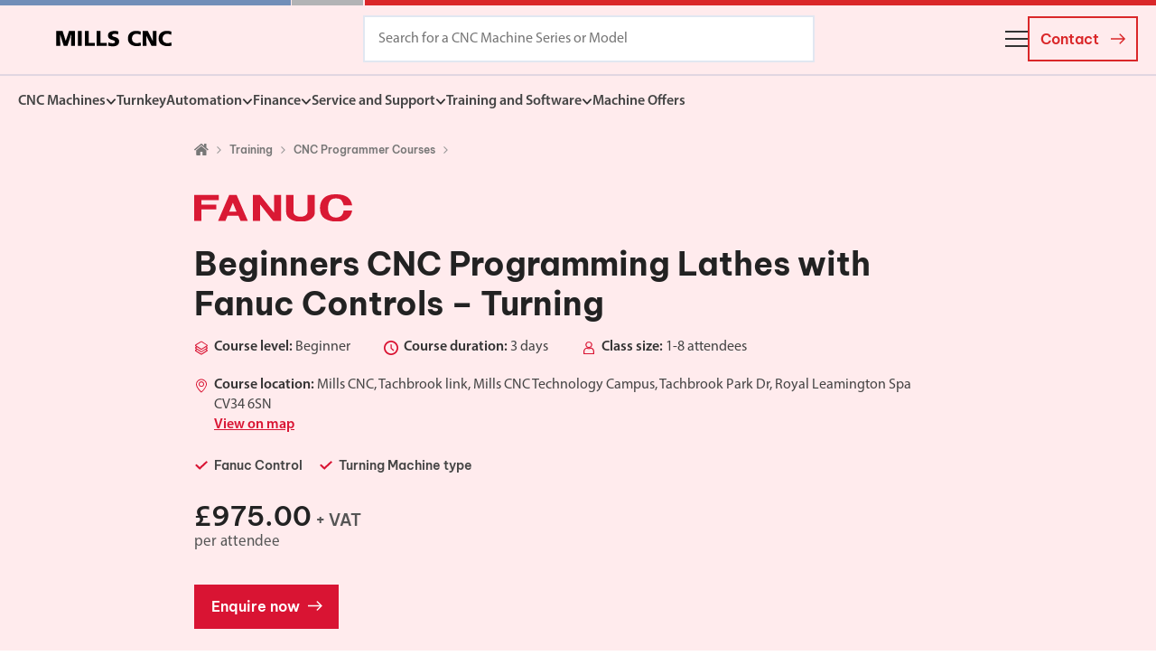

--- FILE ---
content_type: text/html; charset=utf-8
request_url: https://www.millscnc.co.uk/training/courses/beginners-cnc-lathes-with-fanuc-controls/
body_size: 48919
content:
<!DOCTYPE html>
<html lang="en">
<head> <script type="text/javascript">
/* <![CDATA[ */
var gform;gform||(document.addEventListener("gform_main_scripts_loaded",function(){gform.scriptsLoaded=!0}),document.addEventListener("gform/theme/scripts_loaded",function(){gform.themeScriptsLoaded=!0}),window.addEventListener("DOMContentLoaded",function(){gform.domLoaded=!0}),gform={domLoaded:!1,scriptsLoaded:!1,themeScriptsLoaded:!1,isFormEditor:()=>"function"==typeof InitializeEditor,callIfLoaded:function(o){return!(!gform.domLoaded||!gform.scriptsLoaded||!gform.themeScriptsLoaded&&!gform.isFormEditor()||(gform.isFormEditor()&&console.warn("The use of gform.initializeOnLoaded() is deprecated in the form editor context and will be removed in Gravity Forms 3.1."),o(),0))},initializeOnLoaded:function(o){gform.callIfLoaded(o)||(document.addEventListener("gform_main_scripts_loaded",()=>{gform.scriptsLoaded=!0,gform.callIfLoaded(o)}),document.addEventListener("gform/theme/scripts_loaded",()=>{gform.themeScriptsLoaded=!0,gform.callIfLoaded(o)}),window.addEventListener("DOMContentLoaded",()=>{gform.domLoaded=!0,gform.callIfLoaded(o)}))},hooks:{action:{},filter:{}},addAction:function(o,r,e,t){gform.addHook("action",o,r,e,t)},addFilter:function(o,r,e,t){gform.addHook("filter",o,r,e,t)},doAction:function(o){gform.doHook("action",o,arguments)},applyFilters:function(o){return gform.doHook("filter",o,arguments)},removeAction:function(o,r){gform.removeHook("action",o,r)},removeFilter:function(o,r,e){gform.removeHook("filter",o,r,e)},addHook:function(o,r,e,t,n){null==gform.hooks[o][r]&&(gform.hooks[o][r]=[]);var d=gform.hooks[o][r];null==n&&(n=r+"_"+d.length),gform.hooks[o][r].push({tag:n,callable:e,priority:t=null==t?10:t})},doHook:function(r,o,e){var t;if(e=Array.prototype.slice.call(e,1),null!=gform.hooks[r][o]&&((o=gform.hooks[r][o]).sort(function(o,r){return o.priority-r.priority}),o.forEach(function(o){"function"!=typeof(t=o.callable)&&(t=window[t]),"action"==r?t.apply(null,e):e[0]=t.apply(null,e)})),"filter"==r)return e[0]},removeHook:function(o,r,t,n){var e;null!=gform.hooks[o][r]&&(e=(e=gform.hooks[o][r]).filter(function(o,r,e){return!!(null!=n&&n!=o.tag||null!=t&&t!=o.priority)}),gform.hooks[o][r]=e)}});
/* ]]> */
</script>

    <meta http-equiv="X-UA-Compatible" content="IE=edge,chrome=1">
<meta name="HandheldFriendly" content="True">
<meta name="MobileOptimized" content="320">
<meta name="viewport" content="width=device-width, initial-scale=1.0"/>
<meta name="format-detection" content="telephone=no"><meta name='robots' content='index, follow, max-image-preview:large, max-snippet:-1, max-video-preview:-1' />
	<style>img:is([sizes="auto" i], [sizes^="auto," i]) { contain-intrinsic-size: 3000px 1500px }</style>
	<script id="cookie-law-info-gcm-var-js">
var _ckyGcm = {"status":true,"default_settings":[{"analytics":"denied","advertisement":"denied","functional":"denied","necessary":"granted","ad_user_data":"denied","ad_personalization":"denied","regions":"All"}],"wait_for_update":2000,"url_passthrough":false,"ads_data_redaction":false}</script>
<script id="cookie-law-info-gcm-js" type="text/javascript" src="https://www.millscnc.co.uk/wp-content/plugins/cookie-law-info/lite/frontend/js/gcm.min.js"></script> <script id="cookieyes" type="text/javascript" src="https://cdn-cookieyes.com/client_data/af546f40e8bcf7bd23b243b7/script.js"></script>        <link rel="preload" href="https://www.millscnc.co.uk/wp-content/themes/mills-cnc/fonts/be-vietnam-pro/bevietnampro-bold.woff2" as="font" type="font/woff2" crossorigin>
        <link rel="preload" href="https://www.millscnc.co.uk/wp-content/themes/mills-cnc/fonts/be-vietnam-pro/bevietnampro-semibold.woff2" as="font" type="font/woff2" crossorigin>
        <link rel="preload" href="https://www.millscnc.co.uk/wp-content/themes/mills-cnc/fonts/myriad-pro/758f7e5f-38d4-4e8a-a525-8d3ba11017da.woff2" as="font" type="font/woff2" crossorigin>
        <link rel="preload" href="https://www.millscnc.co.uk/wp-content/themes/mills-cnc/fonts/myriad-pro/416ab922-2a47-43e5-8517-def606097711.woff2" as="font" type="font/woff2" crossorigin>
                <!-- Hotjar Tracking Code for https://millscnc.co.uk/ -->
        <script>
            (function (h, o, t, j, a, r) {
                h.hj = h.hj || function () {
                    (h.hj.q = h.hj.q || []).push(arguments)
                };
                h._hjSettings = {hjid: 3147635, hjsv: 6};
                a = o.getElementsByTagName('head')[0];
                r = o.createElement('script');
                r.async = 1;
                r.src = t + h._hjSettings.hjid + j + h._hjSettings.hjsv;
                a.appendChild(r);
            })(window, document, 'https://static.hotjar.com/c/hotjar-', '.js?sv=');
        </script>
        
	<!-- This site is optimized with the Yoast SEO plugin v26.7 - https://yoast.com/wordpress/plugins/seo/ -->
	<title>Beginners CNC Programming Lathes with Fanuc Controls - Turning - Mills CNC</title>
	<link rel="canonical" href="https://www.millscnc.co.uk/training/courses/beginners-cnc-lathes-with-fanuc-controls/" />
	<meta property="og:locale" content="en_GB" />
	<meta property="og:type" content="article" />
	<meta property="og:title" content="Beginners CNC Programming Lathes with Fanuc Controls - Turning - Mills CNC" />
	<meta property="og:url" content="https://www.millscnc.co.uk/training/courses/beginners-cnc-lathes-with-fanuc-controls/" />
	<meta property="og:site_name" content="Mills CNC" />
	<meta property="article:modified_time" content="2025-04-01T15:23:07+00:00" />
	<meta property="og:image" content="https://www.millscnc.co.uk/wp-content/uploads/2022/08/mills-meta-cards-generic-600.png" />
	<meta property="og:image:width" content="1200" />
	<meta property="og:image:height" content="675" />
	<meta property="og:image:type" content="image/png" />
	<meta name="twitter:card" content="summary_large_image" />
	<meta name="twitter:label1" content="Estimated reading time" />
	<meta name="twitter:data1" content="2 minutes" />
	<script type="application/ld+json" class="yoast-schema-graph">{"@context":"https://schema.org","@graph":[{"@type":"WebPage","@id":"https://www.millscnc.co.uk/training/courses/beginners-cnc-lathes-with-fanuc-controls/","url":"https://www.millscnc.co.uk/training/courses/beginners-cnc-lathes-with-fanuc-controls/","name":"Beginners CNC Programming Lathes with Fanuc Controls - Turning - Mills CNC","isPartOf":{"@id":"https://www.millscnc.co.uk/#website"},"datePublished":"2022-04-04T11:13:40+00:00","dateModified":"2025-04-01T15:23:07+00:00","breadcrumb":{"@id":"https://www.millscnc.co.uk/training/courses/beginners-cnc-lathes-with-fanuc-controls/#breadcrumb"},"inLanguage":"en-GB","potentialAction":[{"@type":"ReadAction","target":["https://www.millscnc.co.uk/training/courses/beginners-cnc-lathes-with-fanuc-controls/"]}]},{"@type":"BreadcrumbList","@id":"https://www.millscnc.co.uk/training/courses/beginners-cnc-lathes-with-fanuc-controls/#breadcrumb","itemListElement":[{"@type":"ListItem","position":1,"name":"Home","item":"https://www.millscnc.co.uk/"},{"@type":"ListItem","position":2,"name":"Beginners CNC Programming Lathes with Fanuc Controls &#8211; Turning"}]},{"@type":"WebSite","@id":"https://www.millscnc.co.uk/#website","url":"https://www.millscnc.co.uk/","name":"Mills CNC","description":"","potentialAction":[{"@type":"SearchAction","target":{"@type":"EntryPoint","urlTemplate":"https://www.millscnc.co.uk/?s={search_term_string}"},"query-input":{"@type":"PropertyValueSpecification","valueRequired":true,"valueName":"search_term_string"}}],"inLanguage":"en-GB"}]}</script>
	<!-- / Yoast SEO plugin. -->


<link rel='dns-prefetch' href='//tracker.gaconnector.com' />
<style id='google-login-login-button-style-inline-css' type='text/css'>
.wp_google_login{clear:both;margin:40px auto 0}.wp_google_login.hidden{display:none}.wp_google_login__divider{position:relative;text-align:center}.wp_google_login__divider:before{background-color:#e1e2e2;content:"";height:1px;left:0;position:absolute;top:8px;width:100%}.wp_google_login__divider span{background-color:#fff;color:#e1e2e2;font-size:14px;padding-left:8px;padding-right:8px;position:relative;text-transform:uppercase;z-index:2}.wp_google_login__button-container{margin-top:10px}.wp_google_login__button{background-color:#fff;border:solid #ccced0;border-radius:4px;border-width:1px 1px 2px;box-sizing:border-box;color:#3d4145;cursor:pointer;display:block;font-size:14px;font-weight:500;line-height:25px;margin:0;outline:0;overflow:hidden;padding:10px 15px;text-align:center;text-decoration:none;text-overflow:ellipsis;width:100%}.wp_google_login__button:hover{color:#3d4145}.wp_google_login__google-icon{background:url(/wp-content/plugins/login-with-google/assets/build/blocks/login-button/../images/google_light.e4cbcb9b.png) no-repeat 50%;background-size:contain;display:inline-block;height:25px;margin-right:10px;vertical-align:middle;width:25px}

</style>
<script type="text/javascript" defer src="https://www.millscnc.co.uk/wp-includes/js/jquery/jquery.min.js?ver=3.7.1" id="jquery-core-js"></script>
<script type="text/javascript" defer src="https://www.millscnc.co.uk/wp-includes/js/jquery/jquery-migrate.min.js?ver=3.4.1" id="jquery-migrate-js"></script>
<script type="text/javascript" src="https://www.millscnc.co.uk/wp-content/plugins/woocommerce/assets/js/jquery-blockui/jquery.blockUI.min.js?ver=2.7.0-wc.10.4.3" id="wc-jquery-blockui-js" defer="defer" data-wp-strategy="defer"></script>
<script type="text/javascript" src="https://www.millscnc.co.uk/wp-content/plugins/woocommerce/assets/js/js-cookie/js.cookie.min.js?ver=2.1.4-wc.10.4.3" id="wc-js-cookie-js" defer="defer" data-wp-strategy="defer"></script>
<script type="text/javascript" id="woocommerce-js-extra">
/* <![CDATA[ */
var woocommerce_params = {"ajax_url":"\/wp-admin\/admin-ajax.php","wc_ajax_url":"\/?wc-ajax=%%endpoint%%","i18n_password_show":"Show password","i18n_password_hide":"Hide password"};
/* ]]> */
</script>
<script type="text/javascript" defer src="https://www.millscnc.co.uk/wp-content/plugins/woocommerce/assets/js/frontend/woocommerce.min.js?ver=10.4.3" id="woocommerce-js" defer="defer" data-wp-strategy="defer"></script>
<script type="text/javascript" defer src="https://www.millscnc.co.uk/wp-content/themes/mills-cnc/js/index.js?hash=950adf8ce768c4bf4842259582f1774c&amp;ver=6.8.3" id="eotw-core-scripts-js"></script>
<link rel="https://api.w.org/" href="https://www.millscnc.co.uk/wp-json/" /><link rel="alternate" title="JSON" type="application/json" href="https://www.millscnc.co.uk/wp-json/wp/v2/training/2595" /><link rel="EditURI" type="application/rsd+xml" title="RSD" href="https://www.millscnc.co.uk/xmlrpc.php?rsd" />
<meta name="generator" content="WordPress 6.8.3" />
<meta name="generator" content="WooCommerce 10.4.3" />
<link rel='shortlink' href='https://www.millscnc.co.uk/?p=2595' />
<link rel="alternate" title="oEmbed (JSON)" type="application/json+oembed" href="https://www.millscnc.co.uk/wp-json/oembed/1.0/embed?url=https%3A%2F%2Fwordpress.millscnc.co.uk%2Ftraining%2Fcourses%2Fbeginners-cnc-lathes-with-fanuc-controls%2F" />
<link rel="alternate" title="oEmbed (XML)" type="text/xml+oembed" href="https://www.millscnc.co.uk/wp-json/oembed/1.0/embed?url=https%3A%2F%2Fwordpress.millscnc.co.uk%2Ftraining%2Fcourses%2Fbeginners-cnc-lathes-with-fanuc-controls%2F&#038;format=xml" />
<link rel="apple-touch-icon" sizes="144x144" href="/wp-content/uploads/fbrfg/apple-touch-icon.png">
<link rel="icon" type="image/png" sizes="32x32" href="/wp-content/uploads/fbrfg/favicon-32x32.png">
<link rel="icon" type="image/png" sizes="16x16" href="/wp-content/uploads/fbrfg/favicon-16x16.png">
<link rel="manifest" href="/wp-content/uploads/fbrfg/site.webmanifest">
<link rel="mask-icon" href="/wp-content/uploads/fbrfg/safari-pinned-tab.svg" color="#718eb8">
<link rel="shortcut icon" href="/wp-content/uploads/fbrfg/favicon.ico">
<meta name="msapplication-TileColor" content="#718eb8">
<meta name="msapplication-config" content="/wp-content/uploads/fbrfg/browserconfig.xml">
<meta name="theme-color" content="#718eb8"><script defer data-domain="millscnc.co.uk" src="https://plausible.io/js/script.js"></script>
<!-- Google tag (gtag.js) -->
<script async src="https://www.googletagmanager.com/gtag/js?id=AW-946297295"></script>
<script>
  window.dataLayer = window.dataLayer || [];
  function gtag(){dataLayer.push(arguments);}
  gtag('js', new Date());

  gtag('config', 'AW-946297295');
</script>
<!-- Google Tag Manager -->
<script>(function(w,d,s,l,i){w[l]=w[l]||[];w[l].push({'gtm.start':
new Date().getTime(),event:'gtm.js'});var f=d.getElementsByTagName(s)[0],
j=d.createElement(s),dl=l!='dataLayer'?'&l='+l:'';j.async=true;j.src=
'https://www.googletagmanager.com/gtm.js?id='+i+dl;f.parentNode.insertBefore(j,f);
})(window,document,'script','dataLayer','GTM-5CTGGNX');</script>
<!-- End Google Tag Manager -->
<script type="text/javascript" src="https://www.52cloudacute.com/js/803593.js" ></script>	<noscript><style>.woocommerce-product-gallery{ opacity: 1 !important; }</style></noscript>
	                <style>a,abbr,acronym,address,applet,article,aside,audio,b,big,blockquote,body,canvas,caption,center,cite,code,dd,del,details,dfn,div,dl,dt,em,embed,fieldset,figcaption,figure,footer,form,h1,h2,h3,h4,h5,h6,header,hgroup,html,i,iframe,img,ins,kbd,label,legend,li,mark,menu,nav,object,ol,output,p,pre,q,ruby,s,samp,section,small,span,strike,strong,sub,summary,sup,table,tbody,td,tfoot,th,thead,time,tr,tt,u,ul,var,video{margin:0;padding:0;border:0;font-size:100%;font:inherit;vertical-align:baseline;-webkit-text-size-adjust:100%}body{padding:0;margin:0;float:none;width:100%;-webkit-font-smoothing:antialiased;overflow-x:hidden;-webkit-text-size-adjust:none}article,aside,details,figcaption,figure,footer,header,hgroup,main,menu,nav,section{display:block}body{line-height:1}blockquote,q{quotes:none}blockquote:after,blockquote:before{content:'';content:none}q:after,q:before{content:'';content:none}table{border-collapse:collapse;border-spacing:0}html{box-sizing:border-box}*,:after,:before{box-sizing:inherit}.clearfix:after{content:"";display:table;clear:both}.row::after{content:"";display:table;clear:both}input,textarea{-webkit-appearance:none;border-radius:0;outline:0;border:none;margin:0;font:inherit}.cke_reset_all input[type=checkbox]{-webkit-appearance:checkbox}.cke_reset_all input[type=radio]{-webkit-appearance:radio}button{background:0 0;outline:0;border:0;-webkit-appearance:none;-webkit-tap-highlight-color:transparent;margin:0;cursor:pointer}@media (prefers-reduced-motion:reduce){*,::after,::before{animation:none!important;transition:none!important}}@font-face{font-family:"Be Vietnam Pro";src:url(/wp-content/themes/mills-cnc/fonts/be-vietnam-pro/bevietnampro-bold.woff2) format("woff2"),url(/wp-content/themes/mills-cnc/fonts/be-vietnam-pro/bevietnampro-bold.woff) format("woff");font-style:normal;font-weight:700;font-display:swap}@font-face{font-family:"Be Vietnam Pro";src:url(/wp-content/themes/mills-cnc/fonts/be-vietnam-pro/bevietnampro-bolditalic.woff2) format("woff2"),url(/wp-content/themes/mills-cnc/fonts/be-vietnam-pro/bevietnampro-bolditalic.woff) format("woff");font-style:italic;font-weight:700;font-display:swap}@font-face{font-family:"Be Vietnam Pro";src:url(/wp-content/themes/mills-cnc/fonts/be-vietnam-pro/bevietnampro-semibold.woff2) format("woff2"),url(/wp-content/themes/mills-cnc/fonts/be-vietnam-pro/bevietnampro-semibold.woff) format("woff");font-style:normal;font-weight:600;font-display:swap}@font-face{font-family:"Be Vietnam Pro";src:url(/wp-content/themes/mills-cnc/fonts/be-vietnam-pro/bevietnampro-semibold-italic.woff2) format("woff2"),url(/wp-content/themes/mills-cnc/fonts/be-vietnam-pro/bevietnampro-semibold-italic.woff) format("woff");font-style:italic;font-weight:600;font-display:swap}@font-face{font-family:myriad-pro;src:url(/wp-content/themes/mills-cnc/fonts/myriad-pro/758f7e5f-38d4-4e8a-a525-8d3ba11017da.woff2) format("woff2");font-weight:400;font-style:normal;font-display:swap}@font-face{font-family:myriad-pro;src:url(/wp-content/themes/mills-cnc/fonts/myriad-pro/cc6058cd-8d1c-4806-a488-93f2b55b0b50.woff2) format("woff2");font-weight:400;font-style:italic;font-display:swap}@font-face{font-family:myriad-pro;src:url(/wp-content/themes/mills-cnc/fonts/myriad-pro/416ab922-2a47-43e5-8517-def606097711.woff2) format("woff2");font-weight:600;font-style:normal;font-display:swap}@font-face{font-family:myriad-pro;src:url(/wp-content/themes/mills-cnc/fonts/myriad-pro/6547ba26-e54e-40ec-a6be-612756f17924.woff2) format("woff2");font-weight:600;font-style:italic;font-display:swap}@font-face{font-family:myriad-pro;src:url(/wp-content/themes/mills-cnc/fonts/myriad-pro/fed77b2b-460a-4393-99bb-86296cbb43fd.woff2) format("woff2");font-weight:700;font-style:normal;font-display:swap}@font-face{font-family:myriad-pro;src:url(/wp-content/themes/mills-cnc/fonts/myriad-pro/5102e154-2474-4afb-a8c0-8ae95446b267.woff2) format("woff2");font-weight:700;font-style:italic;font-display:swap}body{font-family:myriad-pro,Arial,Helvetica,sans-serif;color:#454545}:root{--header-height:58px;--header-height:3.625rem}@media (min-width:47.5rem){:root{--header-height:81px;--header-height:5.063rem}}@media (min-width:75rem){:root{--header-height:140px;--header-height:8.75rem}}@media (min-width:100rem){:root{--header-height:165px;--header-height:10.313rem}}@media (min-width:120rem){:root{--header-height:8.59375vw}}.block-editor-block-list__layout ol,.editable-content ul,.list-style,.section--vacancy ul,.software-content ol,.training-content ol{list-style:none}.block-editor-block-list__layout ol li::before,.editable-content ul li::before,.list-style li::before,.section--vacancy ul li::before,.software-content ol li::before,.training-content ol li::before{content:''}.list-style--1{margin:20px 0;margin:1.25rem 0}.list-style--1 li{display:flex;align-items:center;margin:0 0 22px;margin:0 0 1.375rem}@media (min-width:47.5rem){.list-style--1 li{margin-bottom:20px;margin-bottom:1.25rem}}@media (min-width:75rem){.list-style--1 li{margin-bottom:30px;margin-bottom:1.875rem}}.list-style--1 li::before{display:block;width:26px;width:1.625rem;height:26px;height:1.625rem;flex:0 0 auto;background:#f63234 url(/wp-content/themes/mills-cnc/images/svg/list-style-1.svg) no-repeat center/contain;margin:0 10px auto 0;margin:0 0.625rem auto 0;border-radius:50%}@media (min-width:47.5rem){.list-style--1 li::before{width:30px;width:1.875rem;height:30px;height:1.875rem}}.list-style--2 li{display:flex;align-items:center;margin:0 0 22px;margin:0 0 1.375rem}@media (min-width:47.5rem){.list-style--2 li{margin-bottom:20px;margin-bottom:1.25rem}}@media (min-width:75rem){.list-style--2 li{margin-bottom:30px;margin-bottom:1.875rem}}.list-style--2 li::before{display:block;width:44px;width:2.75rem;height:44px;height:2.75rem;flex:0 0 auto;border:2px solid #f63234;border:0.125rem solid #f63234;background:url(/wp-content/themes/mills-cnc/images/svg/list-style-2-F63234.svg) no-repeat center/contain;margin:0 11px auto 0;margin:0 0.688rem auto 0;border-radius:50%}@media (min-width:47.5rem){.list-style--2 li::before{width:50px;width:3.125rem;height:50px;height:3.125rem}}@media (min-width:75rem){.list-style--2 li::before{width:60px;width:3.75rem;height:60px;height:3.75rem;margin-right:20px;margin-right:1.25rem}}.editable-content ul,.list-style--3{margin:0 0 24px;margin:0 0 1.5rem}.editable-content ul li,.list-style--3 li{display:flex;align-items:center;margin:0 0 10px;margin:0 0 0.625rem}@media (min-width:47.5rem){.editable-content ul li,.list-style--3 li{margin-bottom:15px;margin-bottom:0.938rem}}.editable-content ul li::before,.list-style--3 li::before{display:block;width:30px;width:1.875rem;height:30px;height:1.875rem;flex:0 0 auto;background:url(/wp-content/themes/mills-cnc/images/svg/list-style-1-F63234.svg) no-repeat center/contain;margin:0 15px auto 0;margin:0 0.938rem auto 0;border-radius:50%;border:2px solid #f63234;border:0.125rem solid #f63234}@media (min-width:47.5rem){.editable-content ul li::before,.list-style--3 li::before{width:34px;width:2.125rem;height:34px;height:2.125rem}}.list-style--4{margin:0 0 10px;margin:0 0 0.625rem}@media (min-width:64rem){.list-style--4{margin-bottom:16px;margin-bottom:1rem}}.list-style--4 li{display:flex;align-items:flex-start;margin:0 0 8px;margin:0 0 0.5rem;padding:0;font-size:14px;font-size:0.875rem;line-height:18px;line-height:1.125rem}@media (min-width:64rem){.list-style--4 li{font-size:16px;font-size:1rem;line-height:20px;line-height:1.25rem;margin-bottom:11px;margin-bottom:0.688rem}}.list-style--4 li::before{content:'';display:block;width:13px;width:0.813rem;height:9px;height:0.563rem;flex:0 0 auto;margin:4px 7px auto 0;margin:0.25rem 0.438rem auto 0;background:url(/wp-content/themes/mills-cnc/images/svg/list-style-4.svg) no-repeat center/contain}@media (min-width:64rem){.list-style--4 li::before{margin-right:10px;margin-right:0.625rem}}.list-style--5{margin:0 0 10px;margin:0 0 0.625rem}.list-style--5 li{display:flex;align-items:flex-start;margin:0 0 7px;margin:0 0 0.438rem;padding:0;font-size:13px;font-size:0.813rem;line-height:15px;line-height:0.938rem}@media (min-width:47.5rem){.list-style--5 li{font-size:16px;font-size:1rem;line-height:20px;line-height:1.25rem;margin-bottom:11px;margin-bottom:0.688rem}}.list-style--5 li::before{content:'';display:block;width:12px;width:0.75rem;height:7px;height:0.438rem;flex:0 0 auto;margin:4px 5px auto 0;margin:0.25rem 0.313rem auto 0;background:url(/wp-content/themes/mills-cnc/images/svg/list-style-4.svg) no-repeat center/contain}@media (min-width:47.5rem){.list-style--5 li::before{margin-right:10px;margin-right:0.625rem;width:13px;width:0.813rem;height:9px;height:0.563rem}}.list-style--6{margin:0 0 20px;margin:0 0 1.25rem;columns:2;column-gap:30px;column-gap:1.875rem}.list-style--6 li{display:flex;align-items:flex-start;margin:0 0 14px;margin:0 0 0.875rem;padding:0 0 0 22px;padding:0 0 0 1.375rem;font-size:16px;font-size:1rem;line-height:24px;line-height:1.5rem;color:#454545}@media (min-width:100rem){.list-style--6 li{font-size:18px;font-size:1.125rem;line-height:28px;line-height:1.75rem;margin-bottom:16px;margin-bottom:1rem}}.list-style--6 li::before{content:'';display:block;width:8px;width:0.5rem;height:12px;height:0.75rem;flex:0 0 auto;margin:7px 9px auto 0;margin:0.438rem 0.563rem auto 0;background:url(/wp-content/themes/mills-cnc/images/svg/chevron-da2729.svg) no-repeat center/contain}.list-style--6 li a{font-weight:600;text-decoration:underline}.list-style--7,.section--vacancy ul{margin:0 0 20px;margin:0 0 1.25rem}@media (min-width:100rem){.list-style--7,.section--vacancy ul{margin-bottom:35px;margin-bottom:2.188rem}}.list-style--7 li,.section--vacancy ul li{display:flex;align-items:flex-start;margin:0 0 0;padding:0 0 0 22px;padding:0 0 0 1.375rem;font-size:16px;font-size:1rem;line-height:24px;line-height:1.5rem;color:#454545}@media (min-width:47.5rem){.list-style--7 li,.section--vacancy ul li{font-size:18px;font-size:1.125rem;line-height:28px;line-height:1.75rem;margin-bottom:16px;margin-bottom:1rem}}.list-style--7 li::before,.section--vacancy ul li::before{content:'';display:block;width:8px;width:0.5rem;height:12px;height:0.75rem;flex:0 0 auto;margin:7px 9px auto 0;margin:0.438rem 0.563rem auto 0;background:url(/wp-content/themes/mills-cnc/images/svg/chevron-da2729.svg) no-repeat center/contain}.list-style--7 li a,.section--vacancy ul li a{font-weight:600;text-decoration:underline;margin-left:.8ch}.list-style--course,.list-style--course-hero{margin:0 0 12px;margin:0 0 0.75rem}.list-style--course li,.list-style--course-hero li{font-family:"Be Vietnam Pro",Arial,Helvetica,sans-serif;font-weight:600;display:inline-flex;align-items:flex-start;padding:0;font-size:13px;font-size:0.813rem;line-height:26px;line-height:1.625rem;color:#454545;margin:0 15px 0 0;margin:0 0.938rem 0 0}@media (min-width:47.5rem){.list-style--course li,.list-style--course-hero li{font-size:14px;font-size:0.875rem;line-height:28px;line-height:1.75rem}}.list-style--course li::before,.list-style--course-hero li::before{content:'';display:block;flex:0 0 auto;width:13px;width:0.813rem;height:9px;height:0.563rem;margin:8px 5px auto 0;margin:0.5rem 0.313rem auto 0;--primary-no-hash:D00000;background:var(--bg-tick, url("/wp-content/themes/mills-cnc/images/svg/tick-34517c.svg")) no-repeat center/contain}@media (min-width:47.5rem){.list-style--course li::before,.list-style--course-hero li::before{width:13px;width:0.813rem;height:9px;height:0.563rem;margin:9px 7px auto 0;margin:0.563rem 0.438rem auto 0}}.list-style--course li a,.list-style--course-hero li a{font-weight:600;text-decoration:underline}.list-style--hero{margin:0}.list-style--hero li{font-family:"Be Vietnam Pro",Arial,Helvetica,sans-serif;font-size:16px;font-size:1rem;line-height:20px;line-height:1.25rem;color:#222;display:inline-flex;align-items:flex-start;margin:0 22px 18px 0;margin:0 1.375rem 1.125rem 0}.list-style--hero li::before{background:#da2729 url(/wp-content/themes/mills-cnc/images/svg/list-style-1.svg) no-repeat center/contain;border-radius:50%;width:22px;width:1.375rem;height:22px;height:1.375rem;flex:0 0 auto;margin:-1px 6px 0 0;margin:-1px 0.375rem 0 0}@media (min-width:47.5rem){.list-style--course-hero li::before{width:15px;width:0.938rem;height:10px;height:0.625rem}}.block-editor-block-list__layout ol,.list-style--numbered,.software-content ol,.training-content ol{counter-reset:item;margin:0 0 20px;margin:0 0 1.25rem}@media (min-width:100rem){.block-editor-block-list__layout ol,.list-style--numbered,.software-content ol,.training-content ol{margin-bottom:35px;margin-bottom:2.188rem}}.block-editor-block-list__layout ol li,.list-style--numbered li,.software-content ol li,.training-content ol li{counter-increment:item;display:flex;align-items:center;margin:0 0 15px;margin:0 0 0.938rem}.block-editor-block-list__layout ol li::before,.list-style--numbered li::before,.software-content ol li::before,.training-content ol li::before{content:counters(item, ".") "";display:block;width:26px;width:1.625rem;height:26px;height:1.625rem;flex:0 0 auto;margin:0 10px auto 0;margin:0 0.625rem auto 0;border-radius:50%;border:2px solid #f63234;border:0.125rem solid #f63234;text-align:center;color:#f63234;font-size:14px;font-size:0.875rem;line-height:26px;line-height:1.625rem;font-weight:600}@media (min-width:47.5rem){.block-editor-block-list__layout ol li::before,.list-style--numbered li::before,.software-content ol li::before,.training-content ol li::before{width:30px;width:1.875rem;height:30px;height:1.875rem;line-height:30px;line-height:1.875rem}}@media (min-width:100rem){.block-editor-block-list__layout ol li::before,.list-style--numbered li::before,.software-content ol li::before,.training-content ol li::before{width:34px;width:2.125rem;height:34px;height:2.125rem;line-height:31px;line-height:1.938rem}}.list-style--contact-links li{display:flex;align-items:center;margin:0 0 10px;margin:0 0 0.625rem}@media (min-width:47.5rem){.list-style--contact-links li{margin-bottom:15px;margin-bottom:0.938rem}}.list-style--contact-links li::before{display:block;width:30px;width:1.875rem;height:30px;height:1.875rem;flex:0 0 auto;margin:0 15px auto 0;margin:0 0.938rem auto 0;border-radius:50%;border:2px solid #f63234;border:0.125rem solid #f63234}@media (min-width:47.5rem){.list-style--contact-links li::before{width:34px;width:2.125rem;height:34px;height:2.125rem}}.list-style--contact-links li:nth-child(1)::before{background-image:url(/wp-content/themes/mills-cnc/images/svg/icon-telephone.svg);background-color:#f63234}.list-style--contact-links li:nth-child(2)::before{background-image:url(/wp-content/themes/mills-cnc/images/svg/icon-email.svg);background-color:#f63234}.list-style--contact-links li:nth-child(3)::before{background-image:url(/wp-content/themes/mills-cnc/images/svg/icon-location.svg);background-color:#f63234}.list-style--contact-links li strong{font-weight:600;color:#222}.list-style--contact-links li a{text-decoration:none}@media (any-hover:hover){.list-style--contact-links li a:hover{text-decoration:underline}}@media (min-width:64rem){html[data-useragent*="rv:11"] .list-style--contact-links li a:hover{text-decoration:underline}}.list-style--grid{margin:0 0 20px;margin:0 0 1.25rem;display:grid;column-gap:30px;column-gap:1.875rem;grid-template-columns:50% 50%}.list-style--grid li{display:flex;align-items:flex-start;margin:0 0 14px;margin:0 0 0.875rem;padding:0 0 0 22px;padding:0 0 0 1.375rem;font-size:16px;font-size:1rem;line-height:24px;line-height:1.5rem;color:#454545}@media (min-width:100rem){.list-style--grid li{font-size:18px;font-size:1.125rem;line-height:28px;line-height:1.75rem;margin-bottom:16px;margin-bottom:1rem}}.list-style--grid li::before{content:'';display:block;width:8px;width:0.5rem;height:12px;height:0.75rem;flex:0 0 auto;margin:7px 9px auto 0;margin:0.438rem 0.563rem auto 0;background:url(/wp-content/themes/mills-cnc/images/svg/chevron-da2729.svg) no-repeat center/contain}.list-style--grid li a{font-weight:600;text-decoration:underline}.list-style--arrow{margin:0;gap:20px;gap:1.25rem}.list-style--arrow li{display:flex;align-items:flex-start;margin:0;padding:0;font-size:16px;font-size:1rem;line-height:24px;line-height:1.5rem;color:#454545}@media (min-width:47.5rem){.list-style--arrow li{font-size:18px;font-size:1.125rem;line-height:28px;line-height:1.75rem;margin-bottom:16px;margin-bottom:1rem}}.list-style--arrow li::before{content:'';display:block;width:18px;width:1.125rem;height:13px;height:0.813rem;flex:0 0 auto;margin:8px 10px auto 0;margin:0.5rem 0.625rem auto 0;background:url(/wp-content/themes/mills-cnc/images/svg/list-arrow.svg) no-repeat center/contain}.list-style--arrow li a{font-weight:600;text-decoration:underline;margin-left:.8ch}.block-editor-block-list__layout table td,.block-editor-block-list__layout table th,.software-content table td,.software-content table th,.training-content table td,.training-content table th,blockquote:not(.quote-section) cite,li,p,p.small{font-size:16px;font-size:1rem;line-height:1.5em;margin-bottom:1.25em}@media (min-width: 120rem){.block-editor-block-list__layout table td,.block-editor-block-list__layout table th,.software-content table td,.software-content table th,.training-content table td,.training-content table th,blockquote:not(.quote-section) cite,li,p,p.small{font-size:0.83333vw}}.block-editor-block-list__layout table td,.block-editor-block-list__layout table th,.software-content table td,.software-content table th,.training-content table td,.training-content table th,li,p{color:inherit}@media (min-width:100rem){.block-editor-block-list__layout table td,.block-editor-block-list__layout table th,.software-content table td,.software-content table th,.training-content table td,.training-content table th,li,p{font-size:18px;font-size:1.125rem;line-height:1.55556em;margin-bottom:1.55556em}}@media (min-width: 120rem){.block-editor-block-list__layout table td,.block-editor-block-list__layout table th,.software-content table td,.software-content table th,.training-content table td,.training-content table th,li,p{font-size:0.9375vw}}p.large{font-size:18px;font-size:1.125rem;line-height:1.44444em;margin-bottom:1.44444em}@media (min-width:100rem){p.large{font-size:20px;font-size:1.25rem;line-height:1.5em;margin-bottom:1.5em}}@media (min-width: 120rem){p.large{font-size:1.04167vw}}.has-text-align-center{text-align:center}.has-text-align-right{text-align:right}.has-text-align-left{text-align:left}.editable-content{word-break:break-word}.editable-content hr{margin:30px auto;margin:1.875rem auto;border:none;height:1px;background:#e3e3dd}@media (min-width: 120rem){.editable-content hr{margin-top:1.5625vw;margin-bottom:1.5625vw;height:0.05208vw}}.editable-content img{max-width:100%;margin:0 auto 20px 0;margin:0 auto 1.25rem 0;display:block}@media (min-width:75rem){.editable-content img{margin:0 auto 20px;margin:0 auto 1.25rem}}@media (min-width: 120rem){.editable-content img{margin-bottom:1.04167vw}}.editable-content figure.aligncenter,.editable-content img.aligncenter{margin:0 auto}@media (min-width:47.5rem){.editable-content figure.alignleft,.editable-content img.alignleft{float:left;margin:0 20px 20px 0;margin:0 1.25rem 1.25rem 0;max-width:50%;width:auto!important}}@media (min-width:75rem){.editable-content figure.alignleft,.editable-content img.alignleft{max-width:none}}@media (min-width: 120rem){.editable-content figure.alignleft,.editable-content img.alignleft{margin-right:1.04167vw;margin-bottom:1.04167vw}}@media (min-width:47.5rem){.editable-content figure.alignleft img,.editable-content img.alignleft img{margin:0}}@media (min-width:47.5rem){.editable-content figure.alignright,.editable-content img.alignright{float:right;margin:0 0 20px 20px;margin:0 0 1.25rem 1.25rem;max-width:50%;width:auto!important}}@media (min-width:75rem){.editable-content figure.alignright,.editable-content img.alignright{max-width:100%}}@media (min-width: 120rem){.editable-content figure.alignright,.editable-content img.alignright{margin-bottom:1.04167vw;margin-left:1.04167vw}}@media (min-width:47.5rem){.editable-content figure.alignright img,.editable-content img.alignright img{margin:0}}.editable-content figure{max-width:100%}.editable-content figure img{margin-bottom:10px;margin-bottom:0.625rem}@media (min-width: 120rem){.editable-content figure img{margin-bottom:0.52083vw}}@media (max-width:47.438rem){.editable-content figure img{margin:0 auto 10px;margin:0 auto 0.625rem}}@media (max-width:63.938rem){.editable-content figure{width:100%!important}}.editable-content .wp-block-image{display:inline}blockquote:not(.quote-section){width:100%;background:#f5f5f5;margin-bottom:35px;margin-bottom:2.188rem;padding:20px;padding:1.25rem;border-bottom:4px solid transparent;border-bottom:0.25rem solid transparent;border-image:linear-gradient(to right,#718eb8 0,#718eb8 30.53333%,rgba(113,142,184,0) 30.53333%,rgba(113,142,184,0) 30.8%,#b2b3b5 30.8%,#b2b3b5 46.8%,rgba(178,179,181,0) 46.8%,rgba(178,179,181,0) 47.06667%,#da2729 47.06667%,#da2729 100%) 1}@media (min-width:37.5rem){blockquote:not(.quote-section){padding:30px;padding:1.875rem}}@media (min-width:64rem){blockquote:not(.quote-section){padding:20px;padding:1.25rem}}@media (min-width:75rem){blockquote:not(.quote-section){padding:30px;padding:1.875rem}}@media (min-width: 120rem){blockquote:not(.quote-section){margin-bottom:1.82292vw;padding-top:1.5625vw;padding-right:1.5625vw;padding-bottom:1.5625vw;padding-left:1.5625vw;border-bottom-width:0.20833vw}}blockquote:not(.quote-section) p strong{font-weight:600}blockquote:not(.quote-section) p a{color:#da2729;font-weight:700}blockquote:not(.quote-section) :last-child{margin-bottom:0}.block-editor-block-list__layout,.software-content,.training-content{word-break:break-word}.block-editor-block-list__layout hr,.software-content hr,.training-content hr{margin:30px auto;margin:1.875rem auto;border:none;height:1px;background:#e3e3dd}@media (min-width: 120rem){.block-editor-block-list__layout hr,.software-content hr,.training-content hr{margin-top:1.5625vw;margin-bottom:1.5625vw;height:0.05208vw}}.block-editor-block-list__layout img,.software-content img,.training-content img{max-width:100%;margin:0 auto 20px 0;margin:0 auto 1.25rem 0;display:block}@media (min-width:75rem){.block-editor-block-list__layout img,.software-content img,.training-content img{margin:0 auto 20px;margin:0 auto 1.25rem}}@media (min-width: 120rem){.block-editor-block-list__layout img,.software-content img,.training-content img{margin-bottom:1.04167vw}}.block-editor-block-list__layout figure.aligncenter,.block-editor-block-list__layout img.aligncenter,.software-content figure.aligncenter,.software-content img.aligncenter,.training-content figure.aligncenter,.training-content img.aligncenter{margin:0 auto}@media (min-width:47.5rem){.block-editor-block-list__layout figure.alignleft,.block-editor-block-list__layout img.alignleft,.software-content figure.alignleft,.software-content img.alignleft,.training-content figure.alignleft,.training-content img.alignleft{float:left;margin:0 20px 20px 0;margin:0 1.25rem 1.25rem 0;max-width:50%;width:auto!important}}@media (min-width:75rem){.block-editor-block-list__layout figure.alignleft,.block-editor-block-list__layout img.alignleft,.software-content figure.alignleft,.software-content img.alignleft,.training-content figure.alignleft,.training-content img.alignleft{max-width:none}}@media (min-width: 120rem){.block-editor-block-list__layout figure.alignleft,.block-editor-block-list__layout img.alignleft,.software-content figure.alignleft,.software-content img.alignleft,.training-content figure.alignleft,.training-content img.alignleft{margin-right:1.04167vw;margin-bottom:1.04167vw}}@media (min-width:47.5rem){.block-editor-block-list__layout figure.alignleft img,.block-editor-block-list__layout img.alignleft img,.software-content figure.alignleft img,.software-content img.alignleft img,.training-content figure.alignleft img,.training-content img.alignleft img{margin:0}}@media (min-width:47.5rem){.block-editor-block-list__layout figure.alignright,.block-editor-block-list__layout img.alignright,.software-content figure.alignright,.software-content img.alignright,.training-content figure.alignright,.training-content img.alignright{float:right;margin:0 0 20px 20px;margin:0 0 1.25rem 1.25rem;max-width:50%;width:auto!important}}@media (min-width:75rem){.block-editor-block-list__layout figure.alignright,.block-editor-block-list__layout img.alignright,.software-content figure.alignright,.software-content img.alignright,.training-content figure.alignright,.training-content img.alignright{max-width:100%}}@media (min-width: 120rem){.block-editor-block-list__layout figure.alignright,.block-editor-block-list__layout img.alignright,.software-content figure.alignright,.software-content img.alignright,.training-content figure.alignright,.training-content img.alignright{margin-bottom:1.04167vw;margin-left:1.04167vw}}@media (min-width:47.5rem){.block-editor-block-list__layout figure.alignright img,.block-editor-block-list__layout img.alignright img,.software-content figure.alignright img,.software-content img.alignright img,.training-content figure.alignright img,.training-content img.alignright img{margin:0}}.block-editor-block-list__layout figure,.software-content figure,.training-content figure{max-width:100%}.block-editor-block-list__layout figure img,.software-content figure img,.training-content figure img{margin-bottom:10px;margin-bottom:0.625rem}@media (min-width: 120rem){.block-editor-block-list__layout figure img,.software-content figure img,.training-content figure img{margin-bottom:0.52083vw}}@media (max-width:47.438rem){.block-editor-block-list__layout figure img,.software-content figure img,.training-content figure img{margin:0 auto 10px;margin:0 auto 0.625rem}}@media (max-width:63.938rem){.block-editor-block-list__layout figure,.software-content figure,.training-content figure{width:100%!important}}.block-editor-block-list__layout ul:not(.list-style),.software-content ul:not(.list-style),.training-content ul:not(.list-style){list-style:none;margin:0 0 20px;margin:0 0 1.25rem}@media (min-width:100rem){.block-editor-block-list__layout ul:not(.list-style),.software-content ul:not(.list-style),.training-content ul:not(.list-style){margin-bottom:35px;margin-bottom:2.188rem}}@media (min-width: 120rem){.block-editor-block-list__layout ul:not(.list-style),.software-content ul:not(.list-style),.training-content ul:not(.list-style){margin-bottom:1.82292vw}}.block-editor-block-list__layout ul:not(.list-style) li,.software-content ul:not(.list-style) li,.training-content ul:not(.list-style) li{display:flex;align-items:flex-start;margin:0 0 16px;margin:0 0 1rem;padding:0 0 0 10px;padding:0 0 0 0.625rem;font-size:16px;font-size:1rem;line-height:24px;line-height:1.5rem;color:#454545}@media (min-width:100rem){.block-editor-block-list__layout ul:not(.list-style) li,.software-content ul:not(.list-style) li,.training-content ul:not(.list-style) li{font-size:18px;font-size:1.125rem;line-height:26px;line-height:1.625rem;margin-bottom:18px;margin-bottom:1.125rem}}@media (min-width: 120rem){.block-editor-block-list__layout ul:not(.list-style) li,.software-content ul:not(.list-style) li,.training-content ul:not(.list-style) li{margin-bottom:0.9375vw;padding-left:0.52083vw;font-size:0.9375vw;line-height:1.35417vw}}.block-editor-block-list__layout ul:not(.list-style) li::before,.software-content ul:not(.list-style) li::before,.training-content ul:not(.list-style) li::before{content:"";display:block;width:8px;width:0.5rem;height:12px;height:0.75rem;flex:0 0 auto;margin:7px 14px auto 0;margin:0.438rem 0.875rem auto 0;background:url(/wp-content/themes/mills-cnc/images/svg/chevron-da2729.svg) no-repeat center/contain}@media (min-width: 120rem){.block-editor-block-list__layout ul:not(.list-style) li::before,.software-content ul:not(.list-style) li::before,.training-content ul:not(.list-style) li::before{width:0.41667vw;height:0.625vw;margin-top:0.36458vw;margin-right:0.72917vw}}.block-editor-block-list__layout ul:not(.list-style) li a,.software-content ul:not(.list-style) li a,.training-content ul:not(.list-style) li a{font-weight:600;text-decoration:underline}.block-editor-block-list__layout table,.software-content table,.training-content table{overflow:visible}.block-editor-block-list__layout table td,.block-editor-block-list__layout table th,.software-content table td,.software-content table th,.training-content table td,.training-content table th{padding:10px;padding:0.625rem;text-align:left}@media (min-width: 120rem){.block-editor-block-list__layout table td,.block-editor-block-list__layout table th,.software-content table td,.software-content table th,.training-content table td,.training-content table th{padding-top:0.52083vw;padding-right:0.52083vw;padding-bottom:0.52083vw;padding-left:0.52083vw}}.block-editor-block-list__layout table th,.software-content table th,.training-content table th{font-weight:600;color:#222;background-color:#f5f5f5;border-right:1px solid #e8e8e8}@media (min-width: 120rem){.block-editor-block-list__layout table th,.software-content table th,.training-content table th{border-right-width:0.05208vw}}.block-editor-block-list__layout table td,.software-content table td,.training-content table td{border-right:1px solid #e8e8e8;border-bottom:1px solid #e8e8e8}@media (min-width: 120rem){.block-editor-block-list__layout table td,.software-content table td,.training-content table td{border-right-width:0.05208vw;border-bottom-width:0.05208vw}}.block-editor-block-list__layout figure.wp-block-table,.software-content figure.wp-block-table,.training-content figure.wp-block-table{min-width:600px;min-width:37.5rem;overflow:auto;height:100%;margin-bottom:25px;margin-bottom:1.563rem}@media (min-width:100rem){.block-editor-block-list__layout figure.wp-block-table,.software-content figure.wp-block-table,.training-content figure.wp-block-table{margin-bottom:35px;margin-bottom:2.188rem}}@media (min-width: 120rem){.block-editor-block-list__layout figure.wp-block-table,.software-content figure.wp-block-table,.training-content figure.wp-block-table{min-width:31.25vw;margin-bottom:1.82292vw}}.block-editor-block-list__layout figure.wp-block-table th,.software-content figure.wp-block-table th,.training-content figure.wp-block-table th{background-color:#f5f5f5;border-right:1px solid #e8e8e8}@media (min-width: 120rem){.block-editor-block-list__layout figure.wp-block-table th,.software-content figure.wp-block-table th,.training-content figure.wp-block-table th{border-right-width:0.05208vw}}.block-editor-block-list__layout figure.wp-block-table td,.software-content figure.wp-block-table td,.training-content figure.wp-block-table td{border-right:1px solid #e8e8e8;border-bottom:1px solid #e8e8e8}@media (min-width: 120rem){.block-editor-block-list__layout figure.wp-block-table td,.software-content figure.wp-block-table td,.training-content figure.wp-block-table td{border-right-width:0.05208vw;border-bottom-width:0.05208vw}}.block-editor-block-list__layout figure.wp-block-table figcaption,.software-content figure.wp-block-table figcaption,.training-content figure.wp-block-table figcaption{padding:5px 10px;padding:0.313rem 0.625rem;text-align:left;margin-bottom:0;font-size:14px;font-size:0.875rem;line-height:20px;line-height:1.25rem}@media (min-width:100rem){.block-editor-block-list__layout figure.wp-block-table figcaption,.software-content figure.wp-block-table figcaption,.training-content figure.wp-block-table figcaption{font-size:16px;font-size:1rem;line-height:24px;line-height:1.5rem}}@media (min-width: 120rem){.block-editor-block-list__layout figure.wp-block-table figcaption,.software-content figure.wp-block-table figcaption,.training-content figure.wp-block-table figcaption{padding-top:0.26042vw;padding-right:0.52083vw;padding-bottom:0.26042vw;padding-left:0.52083vw;font-size:0.83333vw;line-height:1.25vw}}.block-editor-block-list__layout figure.wp-block-table.is-style-stripes,.software-content figure.wp-block-table.is-style-stripes,.training-content figure.wp-block-table.is-style-stripes{border-bottom:0}.block-editor-block-list__layout figure.wp-block-table.is-style-stripes tbody tr:nth-child(odd),.software-content figure.wp-block-table.is-style-stripes tbody tr:nth-child(odd),.training-content figure.wp-block-table.is-style-stripes tbody tr:nth-child(odd){background-color:transparent}.block-editor-block-list__layout figure.wp-block-table.is-style-stripes tbody tr:nth-child(even),.software-content figure.wp-block-table.is-style-stripes tbody tr:nth-child(even),.training-content figure.wp-block-table.is-style-stripes tbody tr:nth-child(even){background-color:#f5f5f5}.article-content{word-break:break-word}.article-content h1:not(.heading):not(.heading--lower-sub){font-family:"Be Vietnam Pro",Arial,Helvetica,sans-serif;font-weight:700;font-size:28px;font-size:1.75rem;line-height:36px;line-height:2.25rem}@media (min-width:47.5rem){.article-content h1:not(.heading):not(.heading--lower-sub){font-size:36px;font-size:2.25rem;line-height:46px;line-height:2.875rem}}@media (min-width:75rem){.article-content h1:not(.heading):not(.heading--lower-sub){font-size:40px;font-size:2.5rem;line-height:50px;line-height:3.125rem}}@media (min-width:100rem){.article-content h1:not(.heading):not(.heading--lower-sub){font-size:42px;font-size:2.625rem;line-height:52px;line-height:3.25rem}}@media (min-width: 120rem){.article-content h1:not(.heading):not(.heading--lower-sub){font-size:2.1875vw;line-height:2.70833vw}}.article-content h2:not(.heading):not(.heading--lower-sub):not(.gform_submission_error){font-family:"Be Vietnam Pro",Arial,Helvetica,sans-serif;font-weight:600;font-size:24px;font-size:1.5rem;line-height:34px;line-height:2.125rem}@media (min-width:47.5rem){.article-content h2:not(.heading):not(.heading--lower-sub):not(.gform_submission_error){font-size:30px;font-size:1.875rem;line-height:40px;line-height:2.5rem}}@media (min-width:75rem){.article-content h2:not(.heading):not(.heading--lower-sub):not(.gform_submission_error){font-size:32px;font-size:2rem;line-height:42px;line-height:2.625rem}}@media (min-width:100rem){.article-content h2:not(.heading):not(.heading--lower-sub):not(.gform_submission_error){font-size:34px;font-size:2.125rem;line-height:44px;line-height:2.75rem}}@media (min-width: 120rem){.article-content h2:not(.heading):not(.heading--lower-sub):not(.gform_submission_error){font-size:1.77083vw;line-height:2.29167vw}}.article-content h3:not(.heading):not(.heading--lower-sub){font-family:"Be Vietnam Pro",Arial,Helvetica,sans-serif;font-weight:600;font-size:20px;font-size:1.25rem;line-height:30px;line-height:1.875rem}@media (min-width:47.5rem){.article-content h3:not(.heading):not(.heading--lower-sub){font-size:26px;font-size:1.625rem;line-height:36px;line-height:2.25rem}}@media (min-width:75rem){.article-content h3:not(.heading):not(.heading--lower-sub){font-size:28px;font-size:1.75rem;line-height:38px;line-height:2.375rem}}@media (min-width:100rem){.article-content h3:not(.heading):not(.heading--lower-sub){font-size:30px;font-size:1.875rem;line-height:40px;line-height:2.5rem}}@media (min-width: 120rem){.article-content h3:not(.heading):not(.heading--lower-sub){font-size:1.5625vw;line-height:2.08333vw}}.article-content h4:not(.heading):not(.heading--lower-sub){font-family:myriad-pro,Arial,Helvetica,sans-serif;font-weight:600;font-size:20px;font-size:1.25rem;line-height:28px;line-height:1.75rem}@media (min-width:47.5rem){.article-content h4:not(.heading):not(.heading--lower-sub){font-size:24px;font-size:1.5rem;line-height:34px;line-height:2.125rem}}@media (min-width:75rem){.article-content h4:not(.heading):not(.heading--lower-sub){font-size:26px;font-size:1.625rem;line-height:36px;line-height:2.25rem}}@media (min-width:100rem){.article-content h4:not(.heading):not(.heading--lower-sub){font-size:28px;font-size:1.75rem;line-height:38px;line-height:2.375rem}}@media (min-width: 120rem){.article-content h4:not(.heading):not(.heading--lower-sub){font-size:1.45833vw;line-height:1.97917vw}}.article-content h5:not(.heading):not(.heading--lower-sub){font-family:myriad-pro,Arial,Helvetica,sans-serif;font-weight:600;font-size:18px;font-size:1.125rem;line-height:26px;line-height:1.625rem}@media (min-width:47.5rem){.article-content h5:not(.heading):not(.heading--lower-sub){font-size:20px;font-size:1.25rem;line-height:28px;line-height:1.75rem}}@media (min-width:100rem){.article-content h5:not(.heading):not(.heading--lower-sub){font-size:22px;font-size:1.375rem;line-height:32px;line-height:2rem}}@media (min-width: 120rem){.article-content h5:not(.heading):not(.heading--lower-sub){font-size:1.14583vw;line-height:1.66667vw}}.article-content h6:not(.heading):not(.heading--lower-sub){font-family:myriad-pro,Arial,Helvetica,sans-serif;font-weight:600;font-size:16px;font-size:1rem;line-height:24px;line-height:1.5rem}@media (min-width:47.5rem){.article-content h6:not(.heading):not(.heading--lower-sub){font-size:18px;font-size:1.125rem;line-height:28px;line-height:1.75rem}}@media (min-width: 120rem){.article-content h6:not(.heading):not(.heading--lower-sub){font-size:0.9375vw;line-height:1.45833vw}}.article-content h1:not(.heading):not(.heading--lower-sub),.article-content h2:not(.heading):not(.heading--lower-sub):not(.gform_submission_error),.article-content h3:not(.heading):not(.heading--lower-sub),.article-content h4:not(.heading):not(.heading--lower-sub),.article-content h5:not(.heading):not(.heading--lower-sub),.article-content h6:not(.heading):not(.heading--lower-sub){color:#222}.article-content figure,.article-content h1:not(.heading):not(.heading--lower-sub),.article-content h2:not(.heading):not(.heading--lower-sub):not(.gform_submission_error),.article-content h3:not(.heading):not(.heading--lower-sub),.article-content h4:not(.heading):not(.heading--lower-sub),.article-content h5:not(.heading):not(.heading--lower-sub),.article-content h6:not(.heading):not(.heading--lower-sub),.article-content p{margin-bottom:15px;margin-bottom:0.938rem}@media (min-width:47.5rem){.article-content figure,.article-content h1:not(.heading):not(.heading--lower-sub),.article-content h2:not(.heading):not(.heading--lower-sub):not(.gform_submission_error),.article-content h3:not(.heading):not(.heading--lower-sub),.article-content h4:not(.heading):not(.heading--lower-sub),.article-content h5:not(.heading):not(.heading--lower-sub),.article-content h6:not(.heading):not(.heading--lower-sub),.article-content p{margin-bottom:20px;margin-bottom:1.25rem}}@media (min-width:75rem){.article-content figure,.article-content h1:not(.heading):not(.heading--lower-sub),.article-content h2:not(.heading):not(.heading--lower-sub):not(.gform_submission_error),.article-content h3:not(.heading):not(.heading--lower-sub),.article-content h4:not(.heading):not(.heading--lower-sub),.article-content h5:not(.heading):not(.heading--lower-sub),.article-content h6:not(.heading):not(.heading--lower-sub),.article-content p{margin-bottom:25px;margin-bottom:1.563rem}}@media (min-width:100rem){.article-content figure,.article-content h1:not(.heading):not(.heading--lower-sub),.article-content h2:not(.heading):not(.heading--lower-sub):not(.gform_submission_error),.article-content h3:not(.heading):not(.heading--lower-sub),.article-content h4:not(.heading):not(.heading--lower-sub),.article-content h5:not(.heading):not(.heading--lower-sub),.article-content h6:not(.heading):not(.heading--lower-sub),.article-content p{margin-bottom:30px;margin-bottom:1.875rem}}@media (min-width: 120rem){.article-content figure,.article-content h1:not(.heading):not(.heading--lower-sub),.article-content h2:not(.heading):not(.heading--lower-sub):not(.gform_submission_error),.article-content h3:not(.heading):not(.heading--lower-sub),.article-content h4:not(.heading):not(.heading--lower-sub),.article-content h5:not(.heading):not(.heading--lower-sub),.article-content h6:not(.heading):not(.heading--lower-sub),.article-content p{margin-bottom:1.5625vw}}.article-content hr{margin:30px auto;margin:1.875rem auto;border:none;height:1px;background:#e3e3dd}@media (min-width: 120rem){.article-content hr{margin-top:1.5625vw;margin-bottom:1.5625vw;height:0.05208vw}}.article-content img{max-width:100%;margin:0 auto 20px 0;margin:0 auto 1.25rem 0;display:block;width:100%}@media (min-width:75rem){.article-content img{margin:0 auto 20px;margin:0 auto 1.25rem}}.article-content figure.aligncenter,.article-content img.aligncenter{margin:0 auto}@media (min-width:47.5rem){.article-content figure.alignleft,.article-content img.alignleft{float:left;margin:0 20px 20px 0;margin:0 1.25rem 1.25rem 0;max-width:50%;width:auto!important}}@media (min-width:75rem){.article-content figure.alignleft,.article-content img.alignleft{max-width:100%}}@media (min-width: 120rem){.article-content figure.alignleft,.article-content img.alignleft{margin-right:1.04167vw;margin-bottom:1.04167vw}}@media (min-width:47.5rem){.article-content figure.alignleft img,.article-content img.alignleft img{margin:0}}@media (min-width:47.5rem){.article-content figure.alignright,.article-content img.alignright{float:right;margin:0 0 20px 20px;margin:0 0 1.25rem 1.25rem;max-width:50%;width:auto!important}}@media (min-width:75rem){.article-content figure.alignright,.article-content img.alignright{max-width:100%}}@media (min-width: 120rem){.article-content figure.alignright,.article-content img.alignright{margin-bottom:1.04167vw;margin-left:1.04167vw}}@media (min-width:47.5rem){.article-content figure.alignright img,.article-content img.alignright img{margin:0}}.article-content figure{max-width:100%}.article-content figure img{margin-bottom:10px;margin-bottom:0.625rem}@media (min-width: 120rem){.article-content figure img{margin-bottom:0.52083vw}}@media (max-width:47.438rem){.article-content figure img{margin:0 auto 10px;margin:0 auto 0.625rem}}@media (max-width:63.938rem){.article-content figure{width:100%!important}}.article-content figure figcaption{font-size:12px;font-size:0.75rem;line-height:16px;line-height:1rem;color:#777;margin-bottom:15px;margin-bottom:0.938rem}@media (min-width:47.5rem){.article-content figure figcaption{margin-bottom:20px;margin-bottom:1.25rem}}@media (min-width:75rem){.article-content figure figcaption{margin-bottom:25px;margin-bottom:1.563rem}}@media (min-width:100rem){.article-content figure figcaption{margin-bottom:30px;margin-bottom:1.875rem}}@media (min-width: 120rem){.article-content figure figcaption{font-size:0.625vw;line-height:0.83333vw;margin-bottom:1.5625vw}}.article-content .wp-block-image{display:inline}.article-content img{height:auto}@media (min-width: 120rem){.article-content img{margin-bottom:1.04167vw}}.article-content ul:not(.list-style){list-style:none;margin:0 10px 20px;margin:0 0.625rem 1.25rem}@media (min-width:100rem){.article-content ul:not(.list-style){margin-bottom:35px;margin-bottom:2.188rem}}@media (min-width: 120rem){.article-content ul:not(.list-style){margin-right:0.52083vw;margin-bottom:1.82292vw;margin-left:0.52083vw}}.article-content ul:not(.list-style) li{display:block;margin:0 0 16px;margin:0 0 1rem;padding:0 0 0 24px;padding:0 0 0 1.5rem;color:#454545;position:relative}@media (min-width: 120rem){.article-content ul:not(.list-style) li{margin-bottom:0.83333vw;padding-left:1.25vw}}.article-content ul:not(.list-style) li::before{content:'';top:7px;top:0.438rem;right:auto;bottom:auto;left:0;position:absolute;width:8px;width:0.5rem;height:12px;height:0.75rem;margin:0;background:url(/wp-content/themes/mills-cnc/images/svg/chevron-da2729.svg) no-repeat center/contain}@media (min-width: 120rem){.article-content ul:not(.list-style) li::before{top:0.36458vw;width:0.41667vw;height:0.625vw}}.article-content ul:not(.list-style) ol,.article-content ul:not(.list-style) ul{margin-top:16px;margin-top:1rem;margin-bottom:0}@media (min-width:100rem){.article-content ul:not(.list-style) ol,.article-content ul:not(.list-style) ul{margin-top:18px;margin-top:1.125rem}}@media (min-width: 120rem){.article-content ul:not(.list-style) ol,.article-content ul:not(.list-style) ul{margin-top:0.9375vw}}.article-content ol{display:block;counter-reset:item;margin:0 0 20px;margin:0 0 1.25rem}@media (min-width:100rem){.article-content ol{margin-bottom:35px;margin-bottom:2.188rem}}@media (min-width: 120rem){.article-content ol{margin-bottom:1.82292vw}}.article-content ol li{counter-increment:item;margin:0 0 15px;margin:0 0 0.938rem;padding:0 0 0 35px;padding:0 0 0 2.188rem;position:relative;display:block!important}@media (min-width:47.5rem){.article-content ol li{padding-left:40px;padding-left:2.5rem}}@media (min-width:100rem){.article-content ol li{padding-left:45px;padding-left:2.813rem}}@media (min-width: 120rem){.article-content ol li{margin-bottom:0.78125vw;padding-left:2.34375vw}}.article-content ol li::before{content:counters(item, ".") "";display:block;width:26px;width:1.625rem;height:26px;height:1.625rem;border-radius:50%;border:2px solid #f63234;border:0.125rem solid #f63234;text-align:center;color:#f63234;font-size:14px;font-size:0.875rem;line-height:23px;line-height:1.438rem;font-weight:600;top:0;right:auto;bottom:auto;left:0;position:absolute}@media (min-width:47.5rem){.article-content ol li::before{width:30px;width:1.875rem;height:30px;height:1.875rem;line-height:27px;line-height:1.688rem;top:-1px}}@media (min-width:100rem){.article-content ol li::before{width:34px;width:2.125rem;height:34px;height:2.125rem;line-height:31px;line-height:1.938rem;top:-1px}}@media (min-width: 120rem){.article-content ol li::before{width:1.77083vw;height:1.77083vw;border-top-width:0.10417vw;border-right-width:0.10417vw;border-bottom-width:0.10417vw;border-left-width:0.10417vw;font-size:0.72917vw;line-height:1.61458vw;top:-0.05208vw}}.article-content ol ol,.article-content ol ul{margin-top:16px;margin-top:1rem;margin-bottom:15px;margin-bottom:0.938rem}@media (min-width:100rem){.article-content ol ol,.article-content ol ul{margin-top:18px;margin-top:1.125rem;margin-bottom:25px;margin-bottom:1.563rem}}@media (min-width: 120rem){.article-content ol ol,.article-content ol ul{margin-top:0.9375vw;margin-bottom:1.30208vw}}a{color:inherit}strong{font-weight:700}em{font-style:italic}.block-editor-block-list__layout h1:not(.heading),.block-editor-block-list__layout h2:not(.heading),.block-editor-block-list__layout h3:not(.heading),.block-editor-block-list__layout h4:not(.heading),.block-editor-block-list__layout h5:not(.heading),.block-editor-block-list__layout h6:not(.heading),.editable-content h1:not(.heading),.editable-content h2:not(.heading),.editable-content h3:not(.heading),.editable-content h4:not(.heading),.editable-content h5:not(.heading),.editable-content h6:not(.heading),.heading,.heading--lower-sub,.software-content h1:not(.heading),.software-content h2:not(.heading),.software-content h3:not(.heading),.software-content h4:not(.heading),.software-content h5:not(.heading),.software-content h6:not(.heading),.training-content h1:not(.heading),.training-content h2:not(.heading),.training-content h3:not(.heading),.training-content h4:not(.heading),.training-content h5:not(.heading),.training-content h6:not(.heading){font-weight:600;font-family:"Be Vietnam Pro",Arial,Helvetica,sans-serif;color:#222}.block-editor-block-list__layout h1:not(.heading):not(.heading--lower-sub),.editable-content h1:not(.heading):not(.heading--lower-sub),.heading--1,.software-content h1:not(.heading):not(.heading--lower-sub),.training-content h1:not(.heading):not(.heading--lower-sub){font-weight:700;font-size:34px;font-size:2.125rem;line-height:40px;line-height:2.5rem;margin-bottom:12px;margin-bottom:0.75rem}@media (min-width:47.5rem){.block-editor-block-list__layout h1:not(.heading):not(.heading--lower-sub),.editable-content h1:not(.heading):not(.heading--lower-sub),.heading--1,.software-content h1:not(.heading):not(.heading--lower-sub),.training-content h1:not(.heading):not(.heading--lower-sub){font-size:42px;font-size:2.625rem;line-height:50px;line-height:3.125rem}}@media (min-width:64rem){.block-editor-block-list__layout h1:not(.heading):not(.heading--lower-sub),.editable-content h1:not(.heading):not(.heading--lower-sub),.heading--1,.software-content h1:not(.heading):not(.heading--lower-sub),.training-content h1:not(.heading):not(.heading--lower-sub){margin-bottom:17px;margin-bottom:1.063rem}}@media (min-width:75rem){.block-editor-block-list__layout h1:not(.heading):not(.heading--lower-sub),.editable-content h1:not(.heading):not(.heading--lower-sub),.heading--1,.software-content h1:not(.heading):not(.heading--lower-sub),.training-content h1:not(.heading):not(.heading--lower-sub){font-size:52px;font-size:3.25rem;line-height:60px;line-height:3.75rem}}@media (min-width:100rem){.block-editor-block-list__layout h1:not(.heading):not(.heading--lower-sub),.editable-content h1:not(.heading):not(.heading--lower-sub),.heading--1,.software-content h1:not(.heading):not(.heading--lower-sub),.training-content h1:not(.heading):not(.heading--lower-sub){font-size:66px;font-size:4.125rem;line-height:76px;line-height:4.75rem;margin-bottom:21px;margin-bottom:1.313rem}}@media (min-width: 120rem){.block-editor-block-list__layout h1:not(.heading):not(.heading--lower-sub),.editable-content h1:not(.heading):not(.heading--lower-sub),.heading--1,.software-content h1:not(.heading):not(.heading--lower-sub),.training-content h1:not(.heading):not(.heading--lower-sub){font-size:3.4375vw;line-height:3.95833vw;margin-bottom:1.09375vw}}.block-editor-block-list__layout h2:not(.heading):not(.heading--lower-sub),.editable-content h2:not(.heading):not(.heading--lower-sub),.heading--2,.software-content h2:not(.heading):not(.heading--lower-sub),.training-content h2:not(.heading):not(.heading--lower-sub){font-size:28px;font-size:1.75rem;line-height:36px;line-height:2.25rem;margin-bottom:13px;margin-bottom:0.813rem}@media (min-width:47.5rem){.block-editor-block-list__layout h2:not(.heading):not(.heading--lower-sub),.editable-content h2:not(.heading):not(.heading--lower-sub),.heading--2,.software-content h2:not(.heading):not(.heading--lower-sub),.training-content h2:not(.heading):not(.heading--lower-sub){font-size:32px;font-size:2rem;line-height:36px;line-height:2.25rem;margin-bottom:15px;margin-bottom:0.938rem}}@media (min-width:75rem){.block-editor-block-list__layout h2:not(.heading):not(.heading--lower-sub),.editable-content h2:not(.heading):not(.heading--lower-sub),.heading--2,.software-content h2:not(.heading):not(.heading--lower-sub),.training-content h2:not(.heading):not(.heading--lower-sub){font-size:36px;font-size:2.25rem;line-height:44px;line-height:2.75rem}}@media (min-width:100rem){.block-editor-block-list__layout h2:not(.heading):not(.heading--lower-sub),.editable-content h2:not(.heading):not(.heading--lower-sub),.heading--2,.software-content h2:not(.heading):not(.heading--lower-sub),.training-content h2:not(.heading):not(.heading--lower-sub){font-size:40px;font-size:2.5rem;line-height:50px;line-height:3.125rem;margin-bottom:24px;margin-bottom:1.5rem}}@media (min-width: 120rem){.block-editor-block-list__layout h2:not(.heading):not(.heading--lower-sub),.editable-content h2:not(.heading):not(.heading--lower-sub),.heading--2,.software-content h2:not(.heading):not(.heading--lower-sub),.training-content h2:not(.heading):not(.heading--lower-sub){font-size:2.08333vw;line-height:2.60417vw;margin-bottom:1.25vw}}.block-editor-block-list__layout h3:not(.heading):not(.heading--lower-sub),.editable-content h3:not(.heading):not(.heading--lower-sub),.heading--3,.software-content h3:not(.heading):not(.heading--lower-sub),.training-content h3:not(.heading):not(.heading--lower-sub){font-size:24px;font-size:1.5rem;line-height:32px;line-height:2rem;margin-bottom:6px;margin-bottom:0.375rem}@media (min-width:47.5rem){.block-editor-block-list__layout h3:not(.heading):not(.heading--lower-sub),.editable-content h3:not(.heading):not(.heading--lower-sub),.heading--3,.software-content h3:not(.heading):not(.heading--lower-sub),.training-content h3:not(.heading):not(.heading--lower-sub){font-size:26px;font-size:1.625rem;line-height:34px;line-height:2.125rem;margin-bottom:15px;margin-bottom:0.938rem}}@media (min-width:75rem){.block-editor-block-list__layout h3:not(.heading):not(.heading--lower-sub),.editable-content h3:not(.heading):not(.heading--lower-sub),.heading--3,.software-content h3:not(.heading):not(.heading--lower-sub),.training-content h3:not(.heading):not(.heading--lower-sub){font-size:28px;font-size:1.75rem;line-height:36px;line-height:2.25rem}}@media (min-width:100rem){.block-editor-block-list__layout h3:not(.heading):not(.heading--lower-sub),.editable-content h3:not(.heading):not(.heading--lower-sub),.heading--3,.software-content h3:not(.heading):not(.heading--lower-sub),.training-content h3:not(.heading):not(.heading--lower-sub){font-size:30px;font-size:1.875rem;line-height:40px;line-height:2.5rem}}@media (min-width: 120rem){.block-editor-block-list__layout h3:not(.heading):not(.heading--lower-sub),.editable-content h3:not(.heading):not(.heading--lower-sub),.heading--3,.software-content h3:not(.heading):not(.heading--lower-sub),.training-content h3:not(.heading):not(.heading--lower-sub){font-size:1.5625vw;line-height:2.08333vw;margin-bottom:0.78125vw}}.block-editor-block-list__layout h4:not(.heading):not(.heading--lower-sub),.editable-content h4:not(.heading):not(.heading--lower-sub),.heading--4,.software-content h4:not(.heading):not(.heading--lower-sub),.training-content h4:not(.heading):not(.heading--lower-sub){font-size:20px;font-size:1.25rem;line-height:28px;line-height:1.75rem;margin-bottom:13px;margin-bottom:0.813rem}@media (min-width:47.5rem){.block-editor-block-list__layout h4:not(.heading):not(.heading--lower-sub),.editable-content h4:not(.heading):not(.heading--lower-sub),.heading--4,.software-content h4:not(.heading):not(.heading--lower-sub),.training-content h4:not(.heading):not(.heading--lower-sub){font-size:22px;font-size:1.375rem;line-height:30px;line-height:1.875rem}}@media (min-width:100rem){.block-editor-block-list__layout h4:not(.heading):not(.heading--lower-sub),.editable-content h4:not(.heading):not(.heading--lower-sub),.heading--4,.software-content h4:not(.heading):not(.heading--lower-sub),.training-content h4:not(.heading):not(.heading--lower-sub){font-size:26px;font-size:1.625rem;line-height:34px;line-height:2.125rem}}@media (min-width: 120rem){.block-editor-block-list__layout h4:not(.heading):not(.heading--lower-sub),.editable-content h4:not(.heading):not(.heading--lower-sub),.heading--4,.software-content h4:not(.heading):not(.heading--lower-sub),.training-content h4:not(.heading):not(.heading--lower-sub){font-size:1.35417vw;line-height:1.77083vw;margin-bottom:0.67708vw}}.block-editor-block-list__layout h5:not(.heading):not(.heading--lower-sub),.editable-content h5:not(.heading):not(.heading--lower-sub),.heading--5,.software-content h5:not(.heading):not(.heading--lower-sub),.training-content h5:not(.heading):not(.heading--lower-sub){font-size:18px;font-size:1.125rem;line-height:26px;line-height:1.625rem}@media (min-width:47.5rem){.block-editor-block-list__layout h5:not(.heading):not(.heading--lower-sub),.editable-content h5:not(.heading):not(.heading--lower-sub),.heading--5,.software-content h5:not(.heading):not(.heading--lower-sub),.training-content h5:not(.heading):not(.heading--lower-sub){font-size:20px;font-size:1.25rem;line-height:28px;line-height:1.75rem}}@media (min-width: 120rem){.block-editor-block-list__layout h5:not(.heading):not(.heading--lower-sub),.editable-content h5:not(.heading):not(.heading--lower-sub),.heading--5,.software-content h5:not(.heading):not(.heading--lower-sub),.training-content h5:not(.heading):not(.heading--lower-sub){font-size:1.04167vw;line-height:1.45833vw}}.block-editor-block-list__layout h6:not(.heading):not(.heading--lower-sub),.editable-content h6:not(.heading):not(.heading--lower-sub),.heading--6,.software-content h6:not(.heading):not(.heading--lower-sub),.training-content h6:not(.heading):not(.heading--lower-sub){font-size:16px;font-size:1rem;line-height:24px;line-height:1.5rem;margin-bottom:16px;margin-bottom:1rem}@media (min-width:47.5rem){.block-editor-block-list__layout h6:not(.heading):not(.heading--lower-sub),.editable-content h6:not(.heading):not(.heading--lower-sub),.heading--6,.software-content h6:not(.heading):not(.heading--lower-sub),.training-content h6:not(.heading):not(.heading--lower-sub){font-size:18px;font-size:1.125rem;line-height:26px;line-height:1.625rem}}@media (min-width:100rem){.block-editor-block-list__layout h6:not(.heading):not(.heading--lower-sub),.editable-content h6:not(.heading):not(.heading--lower-sub),.heading--6,.software-content h6:not(.heading):not(.heading--lower-sub),.training-content h6:not(.heading):not(.heading--lower-sub){font-size:20px;font-size:1.25rem;line-height:28px;line-height:1.75rem}}@media (min-width: 120rem){.block-editor-block-list__layout h6:not(.heading):not(.heading--lower-sub),.editable-content h6:not(.heading):not(.heading--lower-sub),.heading--6,.software-content h6:not(.heading):not(.heading--lower-sub),.training-content h6:not(.heading):not(.heading--lower-sub){font-size:1.04167vw;line-height:1.45833vw;margin-bottom:0.83333vw}}.heading--7{font-size:18px;font-size:1.125rem;line-height:26px;line-height:1.625rem}@media (min-width:47.5rem){.heading--7{font-size:20px;font-size:1.25rem;line-height:30px;line-height:1.875rem}}@media (min-width:100rem){.heading--7{font-size:22px;font-size:1.375rem;line-height:34px;line-height:2.125rem}}@media (min-width: 120rem){.heading--7{font-size:1.14583vw;line-height:1.77083vw}}.heading--red,.heading--sub{color:#da2729}.heading--blue,.heading--lower-sub,.heading--sub-2{color:#37537e}.heading--sub{font-size:14px;font-size:0.875rem;line-height:22px;line-height:1.375rem;margin-bottom:7px;margin-bottom:0.438rem}@media (min-width:47.5rem){.heading--sub{font-size:16px;font-size:1rem;line-height:24px;line-height:1.5rem;margin-bottom:12px;margin-bottom:0.75rem}}@media (min-width:75rem){.heading--sub{font-size:18px;font-size:1.125rem;line-height:26px;line-height:1.625rem;margin-bottom:16px;margin-bottom:1rem}}@media (min-width: 120rem){.heading--sub{font-size:0.9375vw;line-height:1.35417vw;margin-bottom:0.83333vw}}.heading--lower-sub{font-size:20px;font-size:1.25rem;line-height:28px;line-height:1.75rem;margin-bottom:13px;margin-bottom:0.813rem}@media (min-width:47.5rem){.heading--lower-sub{margin-bottom:19px;margin-bottom:1.188rem}}@media (min-width:64rem){.heading--lower-sub{font-size:22px;font-size:1.375rem;line-height:30px;line-height:1.875rem;margin-bottom:24px;margin-bottom:1.5rem}}@media (min-width:100rem){.heading--lower-sub{font-size:26px;font-size:1.625rem;line-height:34px;line-height:2.125rem;margin-bottom:26px;margin-bottom:1.625rem}}@media (min-width: 120rem){.heading--lower-sub{font-size:1.35417vw;line-height:1.77083vw;margin-bottom:1.35417vw}}.heading--small{color:#777;font-size:14px;font-size:0.875rem;line-height:18px;line-height:1.125rem;margin-bottom:13px;margin-bottom:0.813rem}@media (min-width:64rem){.heading--small{margin-bottom:18px;margin-bottom:1.125rem}}@media (min-width: 120rem){.heading--small{font-size:0.72917vw;line-height:0.9375vw;margin-bottom:0.9375vw}}.heading--table{color:#222;font-size:14px;font-size:0.875rem;line-height:18px;line-height:1.125rem;margin-bottom:19px;margin-bottom:1.188rem}@media (min-width:64rem){.heading--table{font-size:16px;font-size:1rem;line-height:20px;line-height:1.25rem}}@media (min-width: 120rem){.heading--table{font-size:0.83333vw;line-height:1.04167vw;margin-bottom:0.98958vw}}.heading--table-tech{color:#222;font-size:18px;font-size:1.125rem;line-height:26px;line-height:1.625rem;margin-bottom:20px;margin-bottom:1.25rem}@media (min-width:47.5rem){.heading--table-tech{font-size:20px;font-size:1.25rem;line-height:30px;line-height:1.875rem}}@media (min-width:100rem){.heading--table-tech{font-size:22px;font-size:1.375rem;line-height:34px;line-height:2.125rem}}@media (min-width: 120rem){.heading--table-tech{font-size:1.14583vw;line-height:1.77083vw;margin-bottom:1.04167vw}}.heading--sub-2{font-size:16px;font-size:1rem;line-height:20px;line-height:1.25rem}@media (min-width:47.5rem){.heading--sub-2{font-size:18px;font-size:1.125rem;line-height:26px;line-height:1.625rem}}@media (min-width:100rem){.heading--sub-2{font-size:22px;font-size:1.375rem;line-height:34px;line-height:2.125rem}}@media (min-width: 120rem){.heading--sub-2{font-size:1.14583vw;line-height:1.77083vw}}.container{width:100%;max-width:1400px;max-width:87.5rem;margin:0 auto}@media (min-width: 120rem){.container{max-width:72.91667vw}}.container--800{max-width:800px;max-width:50rem}@media (min-width: 120rem){.container--800{max-width:41.66667vw}}.container--850{max-width:850px;max-width:53.125rem}@media (min-width: 120rem){.container--850{max-width:44.27083vw}}.container--960{max-width:960px;max-width:60rem}@media (min-width: 120rem){.container--960{max-width:50vw}}.container--1200{max-width:1200px;max-width:75rem}@media (min-width: 120rem){.container--1200{max-width:62.5vw}}.container--1600{max-width:1600px;max-width:100rem}@media (min-width: 120rem){.container--1600{max-width:83.33333vw}}.btn{font-family:"Be Vietnam Pro",Arial,Helvetica,sans-serif;display:inline-flex;border:2px solid #da2729;border:0.125rem solid #da2729;color:#fff;background:#da2729;cursor:pointer;text-decoration:none;text-align:center;font-size:16px;font-size:1rem;line-height:1em;padding:14px 16px 15px 17px;padding:0.875rem 1rem 0.938rem 1.063rem;justify-content:center;transition:all 150ms linear;position:relative}@media (max-width:47.438rem){.btn{min-width:100%}}@media (min-width:100rem){.btn{font-size:18px;font-size:1.125rem;padding:20px 38px 18px 39px;padding:1.25rem 2.375rem 1.125rem 2.438rem}}@media (min-width: 120rem){.btn{border-top-width:0.10417vw;border-right-width:0.10417vw;border-bottom-width:0.10417vw;border-left-width:0.10417vw;font-size:0.9375vw;padding-top:1.04167vw;padding-right:1.97917vw;padding-bottom:0.9375vw;padding-left:2.03125vw}}@media (any-hover:hover){.btn:hover{background:#be0f11;border-color:#be0f11}}@media (min-width:64rem){html[data-useragent*="rv:11"] .btn:hover{background:#be0f11;border-color:#be0f11}}.btn__arrow{display:inline-block;position:relative;margin:auto 0 auto .55556em;width:1em;height:.72222em}.btn__arrow svg{top:0;right:auto;bottom:auto;left:0;position:absolute;width:100%;height:100%;fill:currentColor;transition:fill 150ms linear}.btn--white{background:#fff;border-color:#fff}@media (any-hover:hover){.btn--white:hover{background:#d7e0ee;border-color:#d7e0ee}}@media (min-width:64rem){html[data-useragent*="rv:11"] .btn--white:hover{background:#d7e0ee;border-color:#d7e0ee}}.btn--blue{background:#0c1a2f;border-color:#0c1a2f}@media (any-hover:hover){.btn--blue:hover{background:#37537e;border-color:#37537e}}@media (min-width:64rem){html[data-useragent*="rv:11"] .btn--blue:hover{background:#37537e;border-color:#37537e}}.btn--grey{background:#eaeef5;border-color:#eaeef5;color:#222}@media (any-hover:hover){.btn--grey:hover{background:#d7e0ee;border-color:#d7e0ee}}@media (min-width:64rem){html[data-useragent*="rv:11"] .btn--grey:hover{background:#d7e0ee;border-color:#d7e0ee}}.btn--grey-outline,.btn--header,.btn--nav,.btn--outline{color:#da2729;border-color:currentColor;background:0 0}@media (any-hover:hover){.btn--grey-outline:hover,.btn--header:hover,.btn--nav:hover,.btn--outline:hover{background-color:#da2729;border-color:#da2729;color:#fff}}@media (min-width:64rem){html[data-useragent*="rv:11"] .btn--grey-outline:hover,html[data-useragent*="rv:11"] .btn--header:hover,html[data-useragent*="rv:11"] .btn--nav:hover,html[data-useragent*="rv:11"] .btn--outline:hover{background-color:#da2729;border-color:#da2729;color:#fff}}.btn--outline.btn--white,.btn--white.btn--grey-outline,.btn--white.btn--header,.btn--white.btn--nav{color:#fff}@media (any-hover:hover){.btn--outline.btn--white:hover,.btn--white.btn--grey-outline:hover,.btn--white.btn--header:hover,.btn--white.btn--nav:hover{background:#fff;border-color:#fff;color:#da2729}}@media (min-width:64rem){html[data-useragent*="rv:11"] .btn--outline.btn--white:hover,html[data-useragent*="rv:11"] .btn--white.btn--grey-outline:hover,html[data-useragent*="rv:11"] .btn--white.btn--header:hover,html[data-useragent*="rv:11"] .btn--white.btn--nav:hover{background:#fff;border-color:#fff;color:#da2729}}.btn--blue.btn--grey-outline,.btn--blue.btn--header,.btn--blue.btn--nav,.btn--outline.btn--blue{color:#0c1a2f}@media (any-hover:hover){.btn--blue.btn--grey-outline:hover,.btn--blue.btn--header:hover,.btn--blue.btn--nav:hover,.btn--outline.btn--blue:hover{background:#0c1a2f;border-color:#0c1a2f;color:#fff}}@media (min-width:64rem){html[data-useragent*="rv:11"] .btn--blue.btn--grey-outline:hover,html[data-useragent*="rv:11"] .btn--blue.btn--header:hover,html[data-useragent*="rv:11"] .btn--blue.btn--nav:hover,html[data-useragent*="rv:11"] .btn--outline.btn--blue:hover{background:#0c1a2f;border-color:#0c1a2f;color:#fff}}.btn--grey.btn--grey-outline,.btn--grey.btn--header,.btn--grey.btn--nav,.btn--outline.btn--grey{color:#222;border-color:#ccc}@media (any-hover:hover){.btn--grey.btn--grey-outline:hover,.btn--grey.btn--header:hover,.btn--grey.btn--nav:hover,.btn--outline.btn--grey:hover{background:#222;border-color:#222;color:#fff}}@media (min-width:64rem){html[data-useragent*="rv:11"] .btn--grey.btn--grey-outline:hover,html[data-useragent*="rv:11"] .btn--grey.btn--header:hover,html[data-useragent*="rv:11"] .btn--grey.btn--nav:hover,html[data-useragent*="rv:11"] .btn--outline.btn--grey:hover{background:#222;border-color:#222;color:#fff}}.btn--header{display:none}@media (min-width:47.5rem){.btn--header{display:block;padding:16px 17px;padding:1rem 1.063rem}}@media (min-width:75rem){.btn--header{padding:15px 12px;padding:0.938rem 0.75rem}}@media (min-width:100rem){.btn--header{padding:19px 28px 19px 37px;padding:1.188rem 1.75rem 1.188rem 2.313rem}}@media (min-width: 120rem){.btn--header{padding-top:0.98958vw;padding-right:1.45833vw;padding-bottom:0.98958vw;padding-left:1.92708vw}}@media (min-width:100rem){.btn--header .btn__arrow{margin:2px auto auto 14px;margin:0.125rem auto auto 0.875rem}}@media (min-width: 120rem){.btn--header .btn__arrow{margin-top:0.10417vw;margin-left:0.72917vw}}.btn--nav{width:100%;padding:14px 20px;padding:0.875rem 1.25rem;justify-content:center;font-size:16px;font-size:1rem;line-height:18px;line-height:1.125rem}@media (min-width: 120rem){.btn--nav{padding-top:0.72917vw;padding-right:1.04167vw;padding-bottom:0.72917vw;padding-left:1.04167vw;font-size:0.83333vw;line-height:0.9375vw}}.btn--nav .btn__arrow{width:16px;width:1rem;height:12px;height:0.75rem;margin-left:9px;margin-left:0.563rem}@media (min-width: 120rem){.btn--nav .btn__arrow{width:0.83333vw;height:0.625vw;margin-left:0.46875vw}}.btn--red-text{background:0 0;color:#da2729}.btn--red-text .btn__arrow svg{fill:#da2729}@media (any-hover:hover){.btn--red-text:hover{background:#da2729;color:#fff}.btn--red-text:hover .btn__arrow svg{fill:#fff}}@media (min-width:64rem){html[data-useragent*="rv:11"] .btn--red-text:hover{background:#da2729;color:#fff}html[data-useragent*="rv:11"] .btn--red-text:hover .btn__arrow svg{fill:#fff}}.btn--full{width:100%;padding-left:15px;padding-left:0.938rem;padding-right:15px;padding-right:0.938rem;justify-content:center}@media (min-width: 120rem){.btn--full{padding-left:0.78125vw;padding-right:0.78125vw}}.btn--medium{padding:15px 17px 15px 17px;padding:0.938rem 1.063rem 0.938rem 1.063rem}@media (min-width:100rem){.btn--medium{padding:20px 27px 18px 27px;padding:1.25rem 1.688rem 1.125rem 1.688rem}}@media (min-width: 120rem){.btn--medium{padding-top:1.04167vw;padding-right:1.40625vw;padding-bottom:0.9375vw;padding-left:1.40625vw}}.btn--small{padding:11px 20px;padding:0.688rem 1.25rem;font-size:16px;font-size:1rem;line-height:16px;line-height:1rem;margin-top:20px;margin-top:1.25rem}@media (min-width: 120rem){.btn--small{padding-top:0.57292vw;padding-right:1.04167vw;padding-bottom:0.57292vw;padding-left:1.04167vw;font-size:0.83333vw;line-height:0.83333vw;margin-top:1.04167vw}}.btn--grey-outline{color:#222;border-color:#c0cfe5}.btn--grey-outline:hover{background:#c0cfe5;border-color:#c0cfe5;color:#222}.btn--loading{color:transparent}.btn--loading::after{content:"";top:50%;right:auto;bottom:auto;left:50%;position:absolute;transform:translate(-50%,-50%);width:30px;width:1.875rem;height:30px;height:1.875rem;background:url(../images/svg/loader.svg) no-repeat center center/contain;pointer-events:none;opacity:1;animation-delay:0;animation-duration:750ms;animation-name:rotate;animation-timing-function:linear;animation-iteration-count:infinite;animation-fill-mode:forwards;transform-origin:center center;margin:0;border:0}@media (min-width: 120rem){.btn--loading::after{width:1.5625vw;height:1.5625vw}}.btn--loading .btn__icon{opacity:0}@keyframes rotate{0%{transform:translate(-50%,-50%) rotate(0)}100%{transform:translate(-50%,-50%) rotate(360deg)}}.header{position:fixed;top:0;left:0;width:100%;height:var(--header-height);padding:3px 0 0;padding:0.188rem 0 0;transition:background 150ms linear,transform 150ms linear;z-index:1000}@media (min-width: 120rem){.header{padding-top:0.15625vw}}.header:before{content:'';top:0;right:auto;bottom:auto;left:0;position:absolute;width:100%;height:100%;z-index:-1;border-top:3px solid transparent;border-top:0.188rem solid transparent;border-image:linear-gradient(to right,#718eb8 0,#718eb8 28.88889%,rgba(113,142,184,0) 28.88889%,rgba(113,142,184,0) 29.33333%,#b2b3b5 29.33333%,#b2b3b5 40.44444%,rgba(178,179,181,0) 40.44444%,rgba(178,179,181,0) 41.11111%,#da2729 41.11111%,#da2729 100%) 1}@media (min-width:75rem){.header:before{border-top-width:6px;border-top-width:0.375rem;border-image:linear-gradient(to right,#718eb8 0,#718eb8 25.15625%,rgba(113,142,184,0) 25.15625%,rgba(113,142,184,0) 25.26042%,#b2b3b5 25.26042%,#b2b3b5 31.45833%,rgba(178,179,181,0) 31.45833%,rgba(178,179,181,0) 31.5625%,#da2729 31.5625%,#da2729 100%) 1}}@media (min-width: 120rem){.header:before{border-top-width:0.3125vw}}.header__logo{position:relative;width:168px;width:10.5rem;height:29px;height:1.813rem;flex:0 0 auto}@media (min-width:47.5rem){.header__logo{width:221px;width:13.813rem;height:38px;height:2.375rem}}@media (min-width:75rem){.header__logo{width:170px;width:10.625rem;height:34px;height:2.125rem}}@media (min-width:87.5rem){.header__logo{width:218px;width:13.625rem;height:45px;height:2.813rem}}@media (min-width:100rem){.header__logo{width:287px;width:17.938rem;height:58px;height:3.625rem}}@media (min-width: 120rem){.header__logo{width:14.94792vw;height:3.02083vw}}.header__logo img{top:0;right:auto;bottom:auto;left:0;position:absolute;width:100%;height:100%;object-fit:cover;object-fit:contain}.header__logo svg{top:0;right:auto;bottom:auto;left:0;position:absolute;width:100%;height:100%;object-fit:cover;object-fit:contain}.header__actions{display:flex;flex-flow:row;align-items:center;justify-content:flex-end;gap:18px;gap:1.125rem}@media (min-width:47.5rem){.header__actions{gap:20px;gap:1.25rem}}@media (min-width:100rem){.header__actions{gap:35px;gap:2.188rem}}@media (min-width: 120rem){.header__actions{gap:1.82292vw}}.header__top{padding:14px 10px 13px;padding:0.875rem 0.625rem 0.813rem;border-bottom:2px solid rgba(58,94,158,.15);border-bottom:0.125rem solid rgba(58,94,158,.15)}@media (min-width:47.5rem){.header__top{padding:14px 20px 13px;padding:0.875rem 1.25rem 0.813rem}}@media (min-width:100rem){.header__top{padding:20px 20px 18px;padding:1.25rem 1.25rem 1.125rem}}@media (min-width: 120rem){.header__top{padding-top:1.04167vw;padding-right:1.04167vw;padding-bottom:0.9375vw;padding-left:1.04167vw;border-bottom-width:0.10417vw}}.header__top-inner{display:flex;justify-content:space-between;align-items:center}@media (max-width:63.938rem){.header__search{position:absolute;top:100%;height:100vh;left:0;width:100%;opacity:0;pointer-events:none}}@media (min-width:64rem){.header__search{width:400px;width:25rem}}@media (min-width:75rem){.header__search{width:500px;width:31.25rem}}@media (min-width:100rem){.header__search{width:600px;width:37.5rem}}@media (min-width: 120rem){.header__search{width:31.25vw}}.header__search-bg{position:absolute;top:0;left:0;width:100%;height:100%;background:rgba(0,0,0,.5)}@media (min-width:64rem){.header__search-bg{display:none}}@media (max-width:63.938rem){.header__search-container{width:100%;position:relative;z-index:1000;background:#fff}}@media (min-width:75rem){.header__bottom{padding:0 20px;padding:0 1.25rem}}@media (min-width: 120rem){.header__bottom{padding-right:1.04167vw;padding-left:1.04167vw}}.header--sticky{background-color:#fff}.header--sticky .header__bottom{border-bottom:2px solid rgba(58,94,158,.15);border-bottom:0.125rem solid rgba(58,94,158,.15)}@media (min-width: 120rem){.header--sticky .header__bottom{border-bottom-width:0.10417vw}}@media (min-width:75rem){.header--visible-forced{transform:none!important}}@media (max-width:74.938rem){.nav__wrapper{position:fixed;top:0;bottom:0;width:100%;z-index:2020;transition:.3s linear;right:0;transform:translateX(100vw);max-width:280px;max-width:17.5rem}.nav__overlay{position:fixed;top:0;bottom:0;left:0;width:100%;background:rgba(0,0,0,.6);z-index:2010;opacity:0;transition:.3s linear;cursor:pointer;pointer-events:none}}@media (min-width:75rem){.nav{margin:auto 0 0}}@media (max-width:74.938rem){body.show-nav{overflow:hidden}body.show-nav .nav__wrapper{transform:none}body.show-nav .nav__overlay{opacity:1;pointer-events:all}}@media (max-width:63.938rem){body.show-search{overflow:hidden}body.show-search .header__search{opacity:1;pointer-events:all}}body.page-id-278 .nav__item--278 .nav__link,body.term-278 .nav__item--278 .nav__link{color:#da2729}body.page-id-278 .nav__item--278 .nav__link::after,body.term-278 .nav__item--278 .nav__link::after{opacity:1}body.page-id-278 .nav__item--278 .nav__dropdown-icon svg,body.term-278 .nav__item--278 .nav__dropdown-icon svg{fill:#da2729}body.page-id-379 .nav__item--379 .nav__link,body.term-379 .nav__item--379 .nav__link{color:#da2729}body.page-id-379 .nav__item--379 .nav__link::after,body.term-379 .nav__item--379 .nav__link::after{opacity:1}body.page-id-379 .nav__item--379 .nav__dropdown-icon svg,body.term-379 .nav__item--379 .nav__dropdown-icon svg{fill:#da2729}body.page-id-381 .nav__item--381 .nav__link,body.term-381 .nav__item--381 .nav__link{color:#da2729}body.page-id-381 .nav__item--381 .nav__link::after,body.term-381 .nav__item--381 .nav__link::after{opacity:1}body.page-id-381 .nav__item--381 .nav__dropdown-icon svg,body.term-381 .nav__item--381 .nav__dropdown-icon svg{fill:#da2729}body.page-id-387 .nav__item--387 .nav__link,body.term-387 .nav__item--387 .nav__link{color:#da2729}body.page-id-387 .nav__item--387 .nav__link::after,body.term-387 .nav__item--387 .nav__link::after{opacity:1}body.page-id-387 .nav__item--387 .nav__dropdown-icon svg,body.term-387 .nav__item--387 .nav__dropdown-icon svg{fill:#da2729}body.page-id-391 .nav__item--391 .nav__link,body.term-391 .nav__item--391 .nav__link{color:#da2729}body.page-id-391 .nav__item--391 .nav__link::after,body.term-391 .nav__item--391 .nav__link::after{opacity:1}body.page-id-391 .nav__item--391 .nav__dropdown-icon svg,body.term-391 .nav__item--391 .nav__dropdown-icon svg{fill:#da2729}body.page-id-403 .nav__item--403 .nav__link,body.term-403 .nav__item--403 .nav__link{color:#da2729}body.page-id-403 .nav__item--403 .nav__link::after,body.term-403 .nav__item--403 .nav__link::after{opacity:1}body.page-id-403 .nav__item--403 .nav__dropdown-icon svg,body.term-403 .nav__item--403 .nav__dropdown-icon svg{fill:#da2729}body.page-id-405 .nav__item--405 .nav__link,body.term-405 .nav__item--405 .nav__link{color:#da2729}body.page-id-405 .nav__item--405 .nav__link::after,body.term-405 .nav__item--405 .nav__link::after{opacity:1}body.page-id-405 .nav__item--405 .nav__dropdown-icon svg,body.term-405 .nav__item--405 .nav__dropdown-icon svg{fill:#da2729}body.page-id-2709 .nav__item--2709 .nav__link,body.term-2709 .nav__item--2709 .nav__link{color:#da2729}body.page-id-2709 .nav__item--2709 .nav__link::after,body.term-2709 .nav__item--2709 .nav__link::after{opacity:1}body.page-id-2709 .nav__item--2709 .nav__dropdown-icon svg,body.term-2709 .nav__item--2709 .nav__dropdown-icon svg{fill:#da2729}@media (max-width:74.938rem){.nav__wrapper{background:#fff;overflow:auto;height:100%}}.nav__footer{width:100%;padding:20px 15px;padding:1.25rem 0.938rem}@media (min-width:75rem){.nav__footer{display:none}}@media (min-width: 120rem){.nav__footer{padding-top:1.04167vw;padding-right:0.78125vw;padding-bottom:1.04167vw;padding-left:0.78125vw}}.nav__top{display:flex;height:58px;height:3.625rem;border-bottom:2px solid rgba(58,94,158,.15);border-bottom:0.125rem solid rgba(58,94,158,.15);padding:0 15px;padding:0 0.938rem;align-items:center}@media (min-width:47.5rem){.nav__top{height:81px;height:5.063rem}}@media (min-width:75rem){.nav__top{display:none}}@media (min-width: 120rem){.nav__top{height:4.21875vw;border-bottom-width:0.10417vw;padding-right:0.78125vw;padding-left:0.78125vw}}.nav__home{display:inline-block;text-decoration:none;font-size:16px;font-size:1rem;line-height:18px;line-height:1.125rem;color:#454545;font-weight:600;margin-top:6px;margin-top:0.375rem}@media (min-width: 120rem){.nav__home{font-size:0.83333vw;line-height:0.9375vw;margin-top:0.3125vw}}.nav__home-icon{position:relative;display:inline-block;width:16px;width:1rem;height:12px;height:0.75rem;margin-right:3px;margin-right:0.188rem}@media (min-width: 120rem){.nav__home-icon{width:0.83333vw;height:0.625vw;margin-right:0.15625vw}}.nav__home-icon svg{top:0;right:auto;bottom:auto;left:0;position:absolute;width:100%;height:100%;fill:#777}.nav__close{position:absolute;cursor:pointer;width:48px;width:3rem;height:48px;height:3rem;position:absolute;top:7px;top:0.438rem;right:3px;right:0.188rem}.nav__close::after,.nav__close::before{content:'';background:#454545;width:17.79899px;width:1.112rem;height:2px;height:0.125rem;position:absolute;top:50%;left:50%;transform:translate(-50%,-50%) rotate(-45deg)}@media (min-width: 120rem){.nav__close::after,.nav__close::before{width:0.92703vw;height:0.10417vw}}.nav__close::after{transform:translate(-50%,-50%) rotate(45deg)}@media (min-width:47.5rem){.nav__close{top:21px;top:1.313rem}}@media (min-width: 120rem){.nav__close{width:2.5vw;height:2.5vw;top:1.09375vw;right:0.15625vw}}.nav__item{display:flex;border-bottom:1px solid #eee;margin:0}@media (min-width:75rem){.nav__item{border:none;position:relative;cursor:pointer;display:flex;gap:10px;gap:0.625rem}}@media (min-width: 120rem){.nav__item{border-bottom-width:0.05208vw;gap:0.52083vw}}@media (min-width:75rem) and (any-hover:hover){.nav__item:hover .nav__link{color:#da2729}.nav__item:hover .nav__dropdown-icon svg{fill:#da2729}.nav__item:hover .dropdown{opacity:1;pointer-events:all;transform:none}}@media (min-width:75rem) and (min-width:64rem){html[data-useragent*="rv:11"] .nav__item:hover .nav__link{color:#da2729}html[data-useragent*="rv:11"] .nav__item:hover .nav__dropdown-icon svg{fill:#da2729}html[data-useragent*="rv:11"] .nav__item:hover .dropdown{opacity:1;pointer-events:all;transform:none}}@media (min-width:75rem){.nav__item--more{margin:0}}@media (min-width:75rem){.nav__item--more .nav__dropdown-icon,.nav__item--more .nav__link{display:none}}.nav__link{font-weight:600;width:100%;flex:1 1 auto;color:#454545;font-size:16px;font-size:1rem;line-height:18px;line-height:1.125rem;padding:18px 15px;padding:1.125rem 0.938rem;text-decoration:none}@media (min-width:75rem){.nav__link{padding:20px 0;padding:1.25rem 0;width:auto;font-size:16px;font-size:1rem;line-height:16px;line-height:1rem}}@media (min-width:100rem){.nav__link{font-size:20px;font-size:1.25rem;line-height:20px;line-height:1.25rem}}@media (min-width: 120rem){.nav__link{font-size:1.04167vw;line-height:1.04167vw;padding-top:1.04167vw;padding-bottom:1.04167vw}}@media (min-width:75rem){.nav__link::after{content:"";top:auto;right:0;bottom:0;left:0;position:absolute;width:100%;height:2px;height:0.125rem;background-color:#da2729;opacity:0}}@media (min-width: 120rem){.nav__link::after{height:0.10417vw}}.nav__dropdown-icon{flex:0 0 auto;width:60px;width:3.75rem;border-left:1px solid #eee;background:url(/wp-content/themes/mills-cnc/images/svg/btn-arrow-777777.svg) no-repeat center/18px 13px;background:url(/wp-content/themes/mills-cnc/images/svg/btn-arrow-777777.svg) no-repeat center/1.125rem 0.813rem}@media (min-width:75rem){.nav__dropdown-icon{position:relative;display:inline-block;width:11px;width:0.688rem;height:7px;height:0.438rem;background:0 0;border:none;margin:auto}}@media (min-width:100rem){.nav__dropdown-icon{width:12px;width:0.75rem;height:8px;height:0.5rem}}@media (min-width: 120rem){.nav__dropdown-icon{width:0.625vw;border-left-width:0.05208vw;background-size:0.9375vw 0.67708vw;height:0.41667vw}}.nav__dropdown-icon svg{display:none}@media (min-width:75rem){.nav__dropdown-icon svg{display:block;top:0;right:auto;bottom:auto;left:0;position:absolute;width:100%;height:100%;fill:#333}}@media (min-width:75rem){.nav__main{display:flex;gap:45px;gap:2.813rem}}@media (min-width: 120rem){.nav__main{gap:2.34375vw}}.nav-icon{display:block;width:32px;width:2rem;height:22px;height:1.375rem;position:relative}@media (min-width:75rem){.nav-icon{display:none}}@media (min-width: 120rem){.nav-icon{width:1.66667vw;height:1.14583vw}}.nav-icon span{position:absolute;top:10px;top:0.625rem;left:0;width:100%;height:2px;height:0.125rem;background:#333;color:#333}@media (min-width: 120rem){.nav-icon span{top:0.52083vw;height:0.10417vw}}.nav-icon span::after,.nav-icon span::before{content:'';position:absolute;top:-10px;top:-0.625rem;left:0;width:100%;height:100%;background:currentColor;transition:background-color 150ms linear}@media (min-width: 120rem){.nav-icon span::after,.nav-icon span::before{top:-0.52083vw}}.nav-icon span::after{top:10px;top:0.625rem}@media (min-width: 120rem){.nav-icon span::after{top:0.52083vw}}.nav-icon--sub-nav{display:none}@media (min-width:75rem){.nav-icon--sub-nav{display:block}}@media (min-width:75rem) and (max-width:99.938rem){.nav-icon--sub-nav{width:25px;width:1.563rem}.nav-icon--sub-nav span::before{top:-8px;top:-0.5rem}.nav-icon--sub-nav span::after{top:8px;top:0.5rem}}.nav-icon--search{position:relative}.nav-icon--search svg{width:100%;height:100%;fill:#333}.nav-icon--search span{opacity:0}@media (min-width:64rem){.nav-icon--search{display:none}}body.show-search .nav-icon--search{background:0 0}body.show-search .nav-icon--search svg{opacity:0}body.show-search .nav-icon--search span{background-color:transparent;opacity:1}body.show-search .nav-icon--search span::after,body.show-search .nav-icon--search span::before{top:50%;right:auto;bottom:auto;left:50%;position:absolute;transform:translate(-50%,-50%) rotate(45deg);background-color:#37537e}body.show-search .nav-icon--search span::after{transform:translate(-50%,-50%) rotate(-45deg)}.nav-icon--active span{background-color:transparent}.nav-icon--active span::after,.nav-icon--active span::before{top:50%;right:auto;bottom:auto;left:50%;position:absolute;transform:translate(-50%,-50%) rotate(45deg);background-color:#37537e}.nav-icon--active span::after{transform:translate(-50%,-50%) rotate(-45deg)}.section{padding:0 10px;padding:0 0.625rem;margin:30px auto;margin:1.875rem auto;position:relative}@media (min-width:47.5rem){.section{padding:0 30px;padding:0 1.875rem;margin:40px auto;margin:2.5rem auto}}@media (min-width:64rem){.section{padding:0 50px;padding:0 3.125rem;margin:50px auto;margin:3.125rem auto}}@media (min-width:75rem){.section{margin:80px auto;margin:5rem auto}}@media (min-width:100rem){.section{margin:90px auto;margin:5.625rem auto}}@media (min-width: 120rem){.section{padding-right:2.60417vw;padding-left:2.60417vw;margin-top:4.6875vw;margin-bottom:4.6875vw}}.section__bg-elements{top:0;right:auto;bottom:auto;left:0;position:absolute;width:100%;height:100%;pointer-events:none;z-index:-1;overflow:hidden;display:block}.section__bg-elements.left::before{left:0}.section__bg-elements.right::before{right:0}.section__bg-elements--large-dots::before{content:"";top:50%;right:auto;bottom:auto;left:auto;position:absolute;transform:translateY(-50%);width:200px;width:12.5rem;height:220px;height:13.75rem;background:url(/wp-content/themes/mills-cnc/images/svg/bg-element--dots-large.svg) no-repeat center center/contain}@media (min-width:47.5rem){.section__bg-elements--large-dots::before{width:421px;width:26.313rem;height:464px;height:29rem}}@media (min-width:100rem){.section__bg-elements--large-dots::before{width:421px;width:26.313rem;height:464px;height:29rem}}@media (min-width: 120rem){.section__bg-elements--large-dots::before{width:21.92708vw;height:24.16667vw}}.section__bg-elements--small-dots::before{content:"";top:50%;right:auto;bottom:auto;left:auto;position:absolute;transform:translateY(-50%);width:200px;width:12.5rem;height:201px;height:12.563rem;background:url(/wp-content/themes/mills-cnc/images/svg/bg-element--dots-small.svg) no-repeat center center/contain}@media (min-width:47.5rem){.section__bg-elements--small-dots::before{width:318px;width:19.875rem;height:317px;height:19.813rem}}@media (min-width: 120rem){.section__bg-elements--small-dots::before{width:16.5625vw;height:16.51042vw}}.section__bg-elements--small-lines::before{content:"";top:50%;right:auto;bottom:auto;left:auto;position:absolute;transform:translateY(-50%);background:url(/wp-content/themes/mills-cnc/images/svg/bg-element--short-lines.svg) no-repeat center center/contain;transform-origin:center center;width:96px;width:6rem;aspect-ratio:96/206}@media (min-width:64rem){.section__bg-elements--small-lines::before{width:96px;width:6rem}}@media (min-width:75rem){.section__bg-elements--small-lines::before{width:108px;width:6.75rem}}@media (min-width:100rem){.section__bg-elements--small-lines::before{width:128px;width:8rem}}@media (min-width: 120rem){.section__bg-elements--small-lines::before{width:6.66667vw}}.section__bg-elements--small-lines.right::before{right:0;transform:translateY(-50%) rotateY(180deg)}@media (min-width:64rem){.section__bg-elements--small-lines.right::before{right:-70px;right:-4.375rem}}@media (min-width:112.5rem){.section__bg-elements--small-lines.right::before{right:0}}.section__bg-elements--small-lines.left::before{left:0}@media (min-width:64rem){.section__bg-elements--small-lines.left::before{left:-70px;left:-4.375rem}}@media (min-width:106.25rem){.section__bg-elements--small-lines.left::before{left:0}}.section__bg-elements--large-lines::before{content:"";top:50%;right:auto;bottom:auto;left:auto;position:absolute;transform:translateY(-50%);background:url(/wp-content/themes/mills-cnc/images/svg/bg-element--long-lines.svg) no-repeat center center/contain;transform-origin:center center;width:96px;width:6rem;aspect-ratio:96/364}@media (min-width:64rem){.section__bg-elements--large-lines::before{width:96px;width:6rem}}@media (min-width:75rem){.section__bg-elements--large-lines::before{width:108px;width:6.75rem}}@media (min-width:112.5rem){.section__bg-elements--large-lines::before{width:128px;width:8rem}}@media (min-width: 120rem){.section__bg-elements--large-lines::before{width:6.66667vw}}.section__bg-elements--large-lines.right::before{right:0;transform:translateY(-50%) rotateY(180deg)}@media (min-width:64rem){.section__bg-elements--large-lines.right::before{right:-70px;right:-4.375rem}}@media (min-width:112.5rem){.section__bg-elements--large-lines.right::before{right:0}}.section__bg-elements--large-lines.left::before{left:0}@media (min-width:64rem){.section__bg-elements--large-lines.left::before{left:-70px;left:-4.375rem}}@media (min-width:106.25rem){.section__bg-elements--large-lines.left::before{left:0}}.section__bg-elements--full-width-lines::before{content:"";top:0;right:auto;bottom:auto;left:0;position:absolute;width:100%;height:100%;background:url(/wp-content/themes/mills-cnc/images/svg/bg-element--full-width-lines.svg) no-repeat center center/contain}.section__bg-elements--full-width-lines.right::before{transform:rotateY(180deg)}.section__bg-elements--news-lines-1{top:auto;bottom:-10px;bottom:-0.625rem;width:100%;height:auto;aspect-ratio:1920/389.6}@media (min-width:47.5rem){.section__bg-elements--news-lines-1{bottom:-20px;bottom:-1.25rem}}@media (min-width:75rem){.section__bg-elements--news-lines-1{bottom:-30px;bottom:-1.875rem}}@media (min-width: 120rem){.section__bg-elements--news-lines-1{bottom:-1.5625vw}}.section__bg-elements--news-lines-1::before{content:"";top:0;right:auto;bottom:auto;left:0;position:absolute;width:100%;height:100%;background:url(/wp-content/themes/mills-cnc/images/svg/bg-element--full-width-lines.svg) no-repeat center center/contain;transform:rotateY(180deg)}.section__bg-elements--news-dots-1{aspect-ratio:200/220;width:200px;width:12.5rem;height:auto;bottom:18%;top:auto}@media (min-width:47.5rem){.section__bg-elements--news-dots-1{width:421px;width:26.313rem}}@media (min-width: 120rem){.section__bg-elements--news-dots-1{width:21.92708vw}}.section__bg-elements--news-dots-1::before{content:"";top:0;right:auto;bottom:auto;left:0;position:absolute;width:100%;height:100%;background:url(/wp-content/themes/mills-cnc/images/svg/bg-element--dots-large.svg) no-repeat center center/contain}.section__bg-elements--news-dots-2{aspect-ratio:200/201;width:200px;width:12.5rem;height:auto;top:5%}@media (min-width:47.5rem){.section__bg-elements--news-dots-2{width:318px;width:19.875rem}}@media (min-width: 120rem){.section__bg-elements--news-dots-2{width:16.5625vw}}.section__bg-elements--news-dots-2::before{content:"";top:0;right:auto;bottom:auto;left:0;position:absolute;width:100%;height:100%;background:url(/wp-content/themes/mills-cnc/images/svg/bg-element--dots-small.svg) no-repeat center center/contain}.section__bg-elements--news-dots-3{aspect-ratio:200/201;width:200px;width:12.5rem;height:auto;top:2%;right:0;left:auto}@media (min-width:47.5rem){.section__bg-elements--news-dots-3{width:318px;width:19.875rem}}@media (min-width: 120rem){.section__bg-elements--news-dots-3{width:16.5625vw}}.section__bg-elements--news-dots-3::before{content:"";top:0;right:auto;bottom:auto;left:0;position:absolute;width:100%;height:100%;background:url(/wp-content/themes/mills-cnc/images/svg/bg-element--dots-small.svg) no-repeat center center/contain}.section__bg-elements--news-block{aspect-ratio:724/800;width:calc(50vw - 150px);width:calc(50vw - 9.375rem);max-width:724px;max-width:45.25rem;top:15%;right:0;bottom:0;height:auto;left:auto;background:#eaeef5}@media (min-width: 120rem){.section__bg-elements--news-block{width:calc(50vw - 7.8125vw);max-width:37.70833vw}}.section__bg-elements--careers-lines{top:auto;bottom:20px;bottom:1.25rem;width:100%;height:auto;aspect-ratio:1920/389.6}@media (min-width:47.5rem){.section__bg-elements--careers-lines{bottom:30px;bottom:1.875rem}}@media (min-width:75rem){.section__bg-elements--careers-lines{bottom:60px;bottom:3.75rem}}@media (min-width: 120rem){.section__bg-elements--careers-lines{bottom:3.125vw}}.section__bg-elements--careers-lines::before{content:"";top:0;right:auto;bottom:auto;left:0;position:absolute;width:100%;height:100%;background:url(/wp-content/themes/mills-cnc/images/svg/bg-element--full-width-lines.svg) no-repeat center center/contain;transform:rotateY(180deg)}.section--blue{background-color:#0c1a2f;padding:1px 10px;padding:1px 0.625rem;margin:0 auto;color:#fff}@media (min-width:47.5rem){.section--blue{padding:1px 30px;padding:1px 1.875rem;margin:0 auto}}.section--blue .heading-section li,.section--blue .heading-section p,.section--blue .image-text__content li,.section--blue .image-text__content p{opacity:.8}@media (min-width:64rem){.section--blue{margin:0 auto}}@media (min-width: 120rem){.section--blue{padding-top:0.05208vw;padding-right:1.5625vw;padding-bottom:0.05208vw;padding-left:1.5625vw}}.block-editor-block-list__layout .section--blue .heading-section h1:not(.heading--sub):not(.heading):not(.heading--lower-sub),.block-editor-block-list__layout .section--blue .heading-section h2:not(.heading--sub):not(.heading):not(.heading--lower-sub),.block-editor-block-list__layout .section--blue .heading-section h3:not(.heading--sub):not(.heading):not(.heading--lower-sub),.block-editor-block-list__layout .section--blue .heading-section h4:not(.heading--sub):not(.heading):not(.heading--lower-sub),.block-editor-block-list__layout .section--blue .heading-section h5:not(.heading--sub):not(.heading):not(.heading--lower-sub),.block-editor-block-list__layout .section--blue .heading-section h6:not(.heading--sub):not(.heading):not(.heading--lower-sub),.editable-content .section--blue .heading-section h1:not(.heading--sub):not(.heading):not(.heading--lower-sub),.editable-content .section--blue .heading-section h2:not(.heading--sub):not(.heading):not(.heading--lower-sub),.editable-content .section--blue .heading-section h3:not(.heading--sub):not(.heading):not(.heading--lower-sub),.editable-content .section--blue .heading-section h4:not(.heading--sub):not(.heading):not(.heading--lower-sub),.editable-content .section--blue .heading-section h5:not(.heading--sub):not(.heading):not(.heading--lower-sub),.editable-content .section--blue .heading-section h6:not(.heading--sub):not(.heading):not(.heading--lower-sub),.section--blue .heading-section .block-editor-block-list__layout h1:not(.heading--sub):not(.heading):not(.heading--lower-sub),.section--blue .heading-section .block-editor-block-list__layout h2:not(.heading--sub):not(.heading):not(.heading--lower-sub),.section--blue .heading-section .block-editor-block-list__layout h3:not(.heading--sub):not(.heading):not(.heading--lower-sub),.section--blue .heading-section .block-editor-block-list__layout h4:not(.heading--sub):not(.heading):not(.heading--lower-sub),.section--blue .heading-section .block-editor-block-list__layout h5:not(.heading--sub):not(.heading):not(.heading--lower-sub),.section--blue .heading-section .block-editor-block-list__layout h6:not(.heading--sub):not(.heading):not(.heading--lower-sub),.section--blue .heading-section .editable-content h1:not(.heading--sub):not(.heading):not(.heading--lower-sub),.section--blue .heading-section .editable-content h2:not(.heading--sub):not(.heading):not(.heading--lower-sub),.section--blue .heading-section .editable-content h3:not(.heading--sub):not(.heading):not(.heading--lower-sub),.section--blue .heading-section .editable-content h4:not(.heading--sub):not(.heading):not(.heading--lower-sub),.section--blue .heading-section .editable-content h5:not(.heading--sub):not(.heading):not(.heading--lower-sub),.section--blue .heading-section .editable-content h6:not(.heading--sub):not(.heading):not(.heading--lower-sub),.section--blue .heading-section .heading--lower-sub:not(.heading--sub),.section--blue .heading-section .heading:not(.heading--sub),.section--blue .heading-section .software-content h1:not(.heading--sub):not(.heading):not(.heading--lower-sub),.section--blue .heading-section .software-content h2:not(.heading--sub):not(.heading):not(.heading--lower-sub),.section--blue .heading-section .software-content h3:not(.heading--sub):not(.heading):not(.heading--lower-sub),.section--blue .heading-section .software-content h4:not(.heading--sub):not(.heading):not(.heading--lower-sub),.section--blue .heading-section .software-content h5:not(.heading--sub):not(.heading):not(.heading--lower-sub),.section--blue .heading-section .software-content h6:not(.heading--sub):not(.heading):not(.heading--lower-sub),.section--blue .heading-section .training-content h1:not(.heading--sub):not(.heading):not(.heading--lower-sub),.section--blue .heading-section .training-content h2:not(.heading--sub):not(.heading):not(.heading--lower-sub),.section--blue .heading-section .training-content h3:not(.heading--sub):not(.heading):not(.heading--lower-sub),.section--blue .heading-section .training-content h4:not(.heading--sub):not(.heading):not(.heading--lower-sub),.section--blue .heading-section .training-content h5:not(.heading--sub):not(.heading):not(.heading--lower-sub),.section--blue .heading-section .training-content h6:not(.heading--sub):not(.heading):not(.heading--lower-sub),.software-content .section--blue .heading-section h1:not(.heading--sub):not(.heading):not(.heading--lower-sub),.software-content .section--blue .heading-section h2:not(.heading--sub):not(.heading):not(.heading--lower-sub),.software-content .section--blue .heading-section h3:not(.heading--sub):not(.heading):not(.heading--lower-sub),.software-content .section--blue .heading-section h4:not(.heading--sub):not(.heading):not(.heading--lower-sub),.software-content .section--blue .heading-section h5:not(.heading--sub):not(.heading):not(.heading--lower-sub),.software-content .section--blue .heading-section h6:not(.heading--sub):not(.heading):not(.heading--lower-sub),.training-content .section--blue .heading-section h1:not(.heading--sub):not(.heading):not(.heading--lower-sub),.training-content .section--blue .heading-section h2:not(.heading--sub):not(.heading):not(.heading--lower-sub),.training-content .section--blue .heading-section h3:not(.heading--sub):not(.heading):not(.heading--lower-sub),.training-content .section--blue .heading-section h4:not(.heading--sub):not(.heading):not(.heading--lower-sub),.training-content .section--blue .heading-section h5:not(.heading--sub):not(.heading):not(.heading--lower-sub),.training-content .section--blue .heading-section h6:not(.heading--sub):not(.heading):not(.heading--lower-sub){color:#fff}.block-editor-block-list__layout .section--blue .columns__column>h1:not(.heading--sub):not(.heading):not(.heading--lower-sub),.block-editor-block-list__layout .section--blue .columns__column>h2:not(.heading--sub):not(.heading):not(.heading--lower-sub),.block-editor-block-list__layout .section--blue .columns__column>h3:not(.heading--sub):not(.heading):not(.heading--lower-sub),.block-editor-block-list__layout .section--blue .columns__column>h4:not(.heading--sub):not(.heading):not(.heading--lower-sub),.block-editor-block-list__layout .section--blue .columns__column>h5:not(.heading--sub):not(.heading):not(.heading--lower-sub),.block-editor-block-list__layout .section--blue .columns__column>h6:not(.heading--sub):not(.heading):not(.heading--lower-sub),.editable-content .section--blue .columns__column>h1:not(.heading--sub):not(.heading):not(.heading--lower-sub),.editable-content .section--blue .columns__column>h2:not(.heading--sub):not(.heading):not(.heading--lower-sub),.editable-content .section--blue .columns__column>h3:not(.heading--sub):not(.heading):not(.heading--lower-sub),.editable-content .section--blue .columns__column>h4:not(.heading--sub):not(.heading):not(.heading--lower-sub),.editable-content .section--blue .columns__column>h5:not(.heading--sub):not(.heading):not(.heading--lower-sub),.editable-content .section--blue .columns__column>h6:not(.heading--sub):not(.heading):not(.heading--lower-sub),.section--blue .block-editor-block-list__layout .columns__column>h1:not(.heading--sub):not(.heading):not(.heading--lower-sub),.section--blue .block-editor-block-list__layout .columns__column>h2:not(.heading--sub):not(.heading):not(.heading--lower-sub),.section--blue .block-editor-block-list__layout .columns__column>h3:not(.heading--sub):not(.heading):not(.heading--lower-sub),.section--blue .block-editor-block-list__layout .columns__column>h4:not(.heading--sub):not(.heading):not(.heading--lower-sub),.section--blue .block-editor-block-list__layout .columns__column>h5:not(.heading--sub):not(.heading):not(.heading--lower-sub),.section--blue .block-editor-block-list__layout .columns__column>h6:not(.heading--sub):not(.heading):not(.heading--lower-sub),.section--blue .columns__column>.heading--lower-sub:not(.heading--sub),.section--blue .columns__column>.heading:not(.heading--sub),.section--blue .editable-content .columns__column>h1:not(.heading--sub):not(.heading):not(.heading--lower-sub),.section--blue .editable-content .columns__column>h2:not(.heading--sub):not(.heading):not(.heading--lower-sub),.section--blue .editable-content .columns__column>h3:not(.heading--sub):not(.heading):not(.heading--lower-sub),.section--blue .editable-content .columns__column>h4:not(.heading--sub):not(.heading):not(.heading--lower-sub),.section--blue .editable-content .columns__column>h5:not(.heading--sub):not(.heading):not(.heading--lower-sub),.section--blue .editable-content .columns__column>h6:not(.heading--sub):not(.heading):not(.heading--lower-sub),.section--blue .software-content .columns__column>h1:not(.heading--sub):not(.heading):not(.heading--lower-sub),.section--blue .software-content .columns__column>h2:not(.heading--sub):not(.heading):not(.heading--lower-sub),.section--blue .software-content .columns__column>h3:not(.heading--sub):not(.heading):not(.heading--lower-sub),.section--blue .software-content .columns__column>h4:not(.heading--sub):not(.heading):not(.heading--lower-sub),.section--blue .software-content .columns__column>h5:not(.heading--sub):not(.heading):not(.heading--lower-sub),.section--blue .software-content .columns__column>h6:not(.heading--sub):not(.heading):not(.heading--lower-sub),.section--blue .training-content .columns__column>h1:not(.heading--sub):not(.heading):not(.heading--lower-sub),.section--blue .training-content .columns__column>h2:not(.heading--sub):not(.heading):not(.heading--lower-sub),.section--blue .training-content .columns__column>h3:not(.heading--sub):not(.heading):not(.heading--lower-sub),.section--blue .training-content .columns__column>h4:not(.heading--sub):not(.heading):not(.heading--lower-sub),.section--blue .training-content .columns__column>h5:not(.heading--sub):not(.heading):not(.heading--lower-sub),.section--blue .training-content .columns__column>h6:not(.heading--sub):not(.heading):not(.heading--lower-sub),.software-content .section--blue .columns__column>h1:not(.heading--sub):not(.heading):not(.heading--lower-sub),.software-content .section--blue .columns__column>h2:not(.heading--sub):not(.heading):not(.heading--lower-sub),.software-content .section--blue .columns__column>h3:not(.heading--sub):not(.heading):not(.heading--lower-sub),.software-content .section--blue .columns__column>h4:not(.heading--sub):not(.heading):not(.heading--lower-sub),.software-content .section--blue .columns__column>h5:not(.heading--sub):not(.heading):not(.heading--lower-sub),.software-content .section--blue .columns__column>h6:not(.heading--sub):not(.heading):not(.heading--lower-sub),.training-content .section--blue .columns__column>h1:not(.heading--sub):not(.heading):not(.heading--lower-sub),.training-content .section--blue .columns__column>h2:not(.heading--sub):not(.heading):not(.heading--lower-sub),.training-content .section--blue .columns__column>h3:not(.heading--sub):not(.heading):not(.heading--lower-sub),.training-content .section--blue .columns__column>h4:not(.heading--sub):not(.heading):not(.heading--lower-sub),.training-content .section--blue .columns__column>h5:not(.heading--sub):not(.heading):not(.heading--lower-sub),.training-content .section--blue .columns__column>h6:not(.heading--sub):not(.heading):not(.heading--lower-sub){color:#fff}.section--blue .image-text .image-text__bg-elements::before{opacity:1;background-color:#da2729;background-image:url(/wp-content/themes/mills-cnc/images/svg/image-text-bg-texture-e15254.svg)}.section--blue .image-text .image-text__bg-elements::after{opacity:1;background:#718eb8}.block-editor-block-list__layout .section--blue .image-text .image-text__content h1:not(.heading--sub):not(.heading):not(.heading--lower-sub),.block-editor-block-list__layout .section--blue .image-text .image-text__content h2:not(.heading--sub):not(.heading):not(.heading--lower-sub),.block-editor-block-list__layout .section--blue .image-text .image-text__content h3:not(.heading--sub):not(.heading):not(.heading--lower-sub),.block-editor-block-list__layout .section--blue .image-text .image-text__content h4:not(.heading--sub):not(.heading):not(.heading--lower-sub),.block-editor-block-list__layout .section--blue .image-text .image-text__content h5:not(.heading--sub):not(.heading):not(.heading--lower-sub),.block-editor-block-list__layout .section--blue .image-text .image-text__content h6:not(.heading--sub):not(.heading):not(.heading--lower-sub),.editable-content .section--blue .image-text .image-text__content h1:not(.heading--sub):not(.heading):not(.heading--lower-sub),.editable-content .section--blue .image-text .image-text__content h2:not(.heading--sub):not(.heading):not(.heading--lower-sub),.editable-content .section--blue .image-text .image-text__content h3:not(.heading--sub):not(.heading):not(.heading--lower-sub),.editable-content .section--blue .image-text .image-text__content h4:not(.heading--sub):not(.heading):not(.heading--lower-sub),.editable-content .section--blue .image-text .image-text__content h5:not(.heading--sub):not(.heading):not(.heading--lower-sub),.editable-content .section--blue .image-text .image-text__content h6:not(.heading--sub):not(.heading):not(.heading--lower-sub),.section--blue .image-text .image-text__content .block-editor-block-list__layout h1:not(.heading--sub):not(.heading):not(.heading--lower-sub),.section--blue .image-text .image-text__content .block-editor-block-list__layout h2:not(.heading--sub):not(.heading):not(.heading--lower-sub),.section--blue .image-text .image-text__content .block-editor-block-list__layout h3:not(.heading--sub):not(.heading):not(.heading--lower-sub),.section--blue .image-text .image-text__content .block-editor-block-list__layout h4:not(.heading--sub):not(.heading):not(.heading--lower-sub),.section--blue .image-text .image-text__content .block-editor-block-list__layout h5:not(.heading--sub):not(.heading):not(.heading--lower-sub),.section--blue .image-text .image-text__content .block-editor-block-list__layout h6:not(.heading--sub):not(.heading):not(.heading--lower-sub),.section--blue .image-text .image-text__content .editable-content h1:not(.heading--sub):not(.heading):not(.heading--lower-sub),.section--blue .image-text .image-text__content .editable-content h2:not(.heading--sub):not(.heading):not(.heading--lower-sub),.section--blue .image-text .image-text__content .editable-content h3:not(.heading--sub):not(.heading):not(.heading--lower-sub),.section--blue .image-text .image-text__content .editable-content h4:not(.heading--sub):not(.heading):not(.heading--lower-sub),.section--blue .image-text .image-text__content .editable-content h5:not(.heading--sub):not(.heading):not(.heading--lower-sub),.section--blue .image-text .image-text__content .editable-content h6:not(.heading--sub):not(.heading):not(.heading--lower-sub),.section--blue .image-text .image-text__content .heading--lower-sub:not(.heading--sub),.section--blue .image-text .image-text__content .heading:not(.heading--sub),.section--blue .image-text .image-text__content .software-content h1:not(.heading--sub):not(.heading):not(.heading--lower-sub),.section--blue .image-text .image-text__content .software-content h2:not(.heading--sub):not(.heading):not(.heading--lower-sub),.section--blue .image-text .image-text__content .software-content h3:not(.heading--sub):not(.heading):not(.heading--lower-sub),.section--blue .image-text .image-text__content .software-content h4:not(.heading--sub):not(.heading):not(.heading--lower-sub),.section--blue .image-text .image-text__content .software-content h5:not(.heading--sub):not(.heading):not(.heading--lower-sub),.section--blue .image-text .image-text__content .software-content h6:not(.heading--sub):not(.heading):not(.heading--lower-sub),.section--blue .image-text .image-text__content .training-content h1:not(.heading--sub):not(.heading):not(.heading--lower-sub),.section--blue .image-text .image-text__content .training-content h2:not(.heading--sub):not(.heading):not(.heading--lower-sub),.section--blue .image-text .image-text__content .training-content h3:not(.heading--sub):not(.heading):not(.heading--lower-sub),.section--blue .image-text .image-text__content .training-content h4:not(.heading--sub):not(.heading):not(.heading--lower-sub),.section--blue .image-text .image-text__content .training-content h5:not(.heading--sub):not(.heading):not(.heading--lower-sub),.section--blue .image-text .image-text__content .training-content h6:not(.heading--sub):not(.heading):not(.heading--lower-sub),.software-content .section--blue .image-text .image-text__content h1:not(.heading--sub):not(.heading):not(.heading--lower-sub),.software-content .section--blue .image-text .image-text__content h2:not(.heading--sub):not(.heading):not(.heading--lower-sub),.software-content .section--blue .image-text .image-text__content h3:not(.heading--sub):not(.heading):not(.heading--lower-sub),.software-content .section--blue .image-text .image-text__content h4:not(.heading--sub):not(.heading):not(.heading--lower-sub),.software-content .section--blue .image-text .image-text__content h5:not(.heading--sub):not(.heading):not(.heading--lower-sub),.software-content .section--blue .image-text .image-text__content h6:not(.heading--sub):not(.heading):not(.heading--lower-sub),.training-content .section--blue .image-text .image-text__content h1:not(.heading--sub):not(.heading):not(.heading--lower-sub),.training-content .section--blue .image-text .image-text__content h2:not(.heading--sub):not(.heading):not(.heading--lower-sub),.training-content .section--blue .image-text .image-text__content h3:not(.heading--sub):not(.heading):not(.heading--lower-sub),.training-content .section--blue .image-text .image-text__content h4:not(.heading--sub):not(.heading):not(.heading--lower-sub),.training-content .section--blue .image-text .image-text__content h5:not(.heading--sub):not(.heading):not(.heading--lower-sub),.training-content .section--blue .image-text .image-text__content h6:not(.heading--sub):not(.heading):not(.heading--lower-sub){color:#fff}.section--blue .image-text .image-text__content .btn:not(.btn--white){background:#da2729;border-color:#da2729}@media (any-hover:hover){.section--blue .image-text .image-text__content .btn:not(.btn--white):hover{background:#be0f11;border-color:#be0f11}}@media (min-width:64rem){html[data-useragent*="rv:11"] .section--blue .image-text .image-text__content .btn:not(.btn--white):hover{background:#be0f11;border-color:#be0f11}}.section--blue .image-text .image-text__content .link .dropdown-link__title,.section--blue .image-text .image-text__content .link .dropdown-machines__machine-title span,.section--blue .image-text .image-text__content .link .icon-list__text,.section--blue .image-text .image-text__content .link .link__text{text-decoration:none;background-image:linear-gradient(transparent 1px,#fff 1px,#fff 2px,transparent 3px),linear-gradient(transparent 1px,transparent 1px,transparent 3px,transparent 3px);background-image:linear-gradient(transparent 1px,#fff 1px,#fff 0.125rem,transparent 0.188rem),linear-gradient(transparent 1px,transparent 1px,transparent 0.188rem,transparent 0.188rem);background-size:0 3px,100% 3px;background-size:0 0.188rem,100% 0.188rem;background-position:0 bottom,0 bottom;transition:background-size 150ms ease-in-out;background-repeat:no-repeat;border-bottom:3px solid transparent;border-bottom:0.188rem solid transparent}@media (min-width: 120rem){.section--blue .image-text .image-text__content .link .dropdown-link__title,.section--blue .image-text .image-text__content .link .dropdown-machines__machine-title span,.section--blue .image-text .image-text__content .link .icon-list__text,.section--blue .image-text .image-text__content .link .link__text{background-image:linear-gradient(transparent 0.05208vw,#fff 0.05208vw,#fff 0.10417vw,transparent 0.15625vw),linear-gradient(transparent 0.05208vw,transparent 0.05208vw,transparent 0.15625vw,transparent 0.15625vw);background-size:0 0.15625vw,100% 0.15625vw;border-bottom-width:0.15625vw}}@media (any-hover:hover){.section--blue .image-text .image-text__content .link:hover .dropdown-link__title,.section--blue .image-text .image-text__content .link:hover .dropdown-machines__machine-title span,.section--blue .image-text .image-text__content .link:hover .icon-list__text,.section--blue .image-text .image-text__content .link:hover .link__text{background-size:100% 3px;background-size:100% 0.188rem}}@media (min-width: 120rem){.section--blue .image-text .image-text__content .link:hover .dropdown-link__title,.section--blue .image-text .image-text__content .link:hover .dropdown-machines__machine-title span,.section--blue .image-text .image-text__content .link:hover .icon-list__text,.section--blue .image-text .image-text__content .link:hover .link__text{background-size:100% 0.15625vw}}@media (min-width:64rem){html[data-useragent*="rv:11"] .section--blue .image-text .image-text__content .link:hover .dropdown-link__title,html[data-useragent*="rv:11"] .section--blue .image-text .image-text__content .link:hover .dropdown-machines__machine-title span,html[data-useragent*="rv:11"] .section--blue .image-text .image-text__content .link:hover .icon-list__text,html[data-useragent*="rv:11"] .section--blue .image-text .image-text__content .link:hover .link__text{background-size:100% 3px;background-size:100% 0.188rem}}@media (min-width: 120rem){html[data-useragent*="rv:11"] .section--blue .image-text .image-text__content .link:hover .dropdown-link__title,html[data-useragent*="rv:11"] .section--blue .image-text .image-text__content .link:hover .dropdown-machines__machine-title span,html[data-useragent*="rv:11"] .section--blue .image-text .image-text__content .link:hover .icon-list__text,html[data-useragent*="rv:11"] .section--blue .image-text .image-text__content .link:hover .link__text{background-size:100% 0.15625vw}}.section--dark-grey{background-color:#111;color:#fff;padding:1px 10px;padding:1px 0.625rem;margin:0 auto}.section--dark-grey li,.section--dark-grey p{opacity:.7}@media (min-width:47.5rem){.section--dark-grey{padding:1px 30px;padding:1px 1.875rem;margin:0 auto}}@media (min-width:64rem){.section--dark-grey{margin:0 auto}}@media (min-width: 120rem){.section--dark-grey{padding-top:0.05208vw;padding-right:1.5625vw;padding-bottom:0.05208vw;padding-left:1.5625vw}}.block-editor-block-list__layout .section--dark-grey .heading-section h1:not(.heading--sub):not(.heading):not(.heading--lower-sub),.block-editor-block-list__layout .section--dark-grey .heading-section h2:not(.heading--sub):not(.heading):not(.heading--lower-sub),.block-editor-block-list__layout .section--dark-grey .heading-section h3:not(.heading--sub):not(.heading):not(.heading--lower-sub),.block-editor-block-list__layout .section--dark-grey .heading-section h4:not(.heading--sub):not(.heading):not(.heading--lower-sub),.block-editor-block-list__layout .section--dark-grey .heading-section h5:not(.heading--sub):not(.heading):not(.heading--lower-sub),.block-editor-block-list__layout .section--dark-grey .heading-section h6:not(.heading--sub):not(.heading):not(.heading--lower-sub),.editable-content .section--dark-grey .heading-section h1:not(.heading--sub):not(.heading):not(.heading--lower-sub),.editable-content .section--dark-grey .heading-section h2:not(.heading--sub):not(.heading):not(.heading--lower-sub),.editable-content .section--dark-grey .heading-section h3:not(.heading--sub):not(.heading):not(.heading--lower-sub),.editable-content .section--dark-grey .heading-section h4:not(.heading--sub):not(.heading):not(.heading--lower-sub),.editable-content .section--dark-grey .heading-section h5:not(.heading--sub):not(.heading):not(.heading--lower-sub),.editable-content .section--dark-grey .heading-section h6:not(.heading--sub):not(.heading):not(.heading--lower-sub),.section--dark-grey .heading-section .block-editor-block-list__layout h1:not(.heading--sub):not(.heading):not(.heading--lower-sub),.section--dark-grey .heading-section .block-editor-block-list__layout h2:not(.heading--sub):not(.heading):not(.heading--lower-sub),.section--dark-grey .heading-section .block-editor-block-list__layout h3:not(.heading--sub):not(.heading):not(.heading--lower-sub),.section--dark-grey .heading-section .block-editor-block-list__layout h4:not(.heading--sub):not(.heading):not(.heading--lower-sub),.section--dark-grey .heading-section .block-editor-block-list__layout h5:not(.heading--sub):not(.heading):not(.heading--lower-sub),.section--dark-grey .heading-section .block-editor-block-list__layout h6:not(.heading--sub):not(.heading):not(.heading--lower-sub),.section--dark-grey .heading-section .editable-content h1:not(.heading--sub):not(.heading):not(.heading--lower-sub),.section--dark-grey .heading-section .editable-content h2:not(.heading--sub):not(.heading):not(.heading--lower-sub),.section--dark-grey .heading-section .editable-content h3:not(.heading--sub):not(.heading):not(.heading--lower-sub),.section--dark-grey .heading-section .editable-content h4:not(.heading--sub):not(.heading):not(.heading--lower-sub),.section--dark-grey .heading-section .editable-content h5:not(.heading--sub):not(.heading):not(.heading--lower-sub),.section--dark-grey .heading-section .editable-content h6:not(.heading--sub):not(.heading):not(.heading--lower-sub),.section--dark-grey .heading-section .heading--lower-sub:not(.heading--sub),.section--dark-grey .heading-section .heading:not(.heading--sub),.section--dark-grey .heading-section .software-content h1:not(.heading--sub):not(.heading):not(.heading--lower-sub),.section--dark-grey .heading-section .software-content h2:not(.heading--sub):not(.heading):not(.heading--lower-sub),.section--dark-grey .heading-section .software-content h3:not(.heading--sub):not(.heading):not(.heading--lower-sub),.section--dark-grey .heading-section .software-content h4:not(.heading--sub):not(.heading):not(.heading--lower-sub),.section--dark-grey .heading-section .software-content h5:not(.heading--sub):not(.heading):not(.heading--lower-sub),.section--dark-grey .heading-section .software-content h6:not(.heading--sub):not(.heading):not(.heading--lower-sub),.section--dark-grey .heading-section .training-content h1:not(.heading--sub):not(.heading):not(.heading--lower-sub),.section--dark-grey .heading-section .training-content h2:not(.heading--sub):not(.heading):not(.heading--lower-sub),.section--dark-grey .heading-section .training-content h3:not(.heading--sub):not(.heading):not(.heading--lower-sub),.section--dark-grey .heading-section .training-content h4:not(.heading--sub):not(.heading):not(.heading--lower-sub),.section--dark-grey .heading-section .training-content h5:not(.heading--sub):not(.heading):not(.heading--lower-sub),.section--dark-grey .heading-section .training-content h6:not(.heading--sub):not(.heading):not(.heading--lower-sub),.software-content .section--dark-grey .heading-section h1:not(.heading--sub):not(.heading):not(.heading--lower-sub),.software-content .section--dark-grey .heading-section h2:not(.heading--sub):not(.heading):not(.heading--lower-sub),.software-content .section--dark-grey .heading-section h3:not(.heading--sub):not(.heading):not(.heading--lower-sub),.software-content .section--dark-grey .heading-section h4:not(.heading--sub):not(.heading):not(.heading--lower-sub),.software-content .section--dark-grey .heading-section h5:not(.heading--sub):not(.heading):not(.heading--lower-sub),.software-content .section--dark-grey .heading-section h6:not(.heading--sub):not(.heading):not(.heading--lower-sub),.training-content .section--dark-grey .heading-section h1:not(.heading--sub):not(.heading):not(.heading--lower-sub),.training-content .section--dark-grey .heading-section h2:not(.heading--sub):not(.heading):not(.heading--lower-sub),.training-content .section--dark-grey .heading-section h3:not(.heading--sub):not(.heading):not(.heading--lower-sub),.training-content .section--dark-grey .heading-section h4:not(.heading--sub):not(.heading):not(.heading--lower-sub),.training-content .section--dark-grey .heading-section h5:not(.heading--sub):not(.heading):not(.heading--lower-sub),.training-content .section--dark-grey .heading-section h6:not(.heading--sub):not(.heading):not(.heading--lower-sub){color:#fff}.section--dark-grey .image-text .image-text__bg-elements::before{opacity:1;background-color:#da2729;background-image:url(/wp-content/themes/mills-cnc/images/svg/image-text-bg-texture-e15254.svg)}.section--dark-grey .image-text .image-text__bg-elements::after{opacity:1;background:#718eb8}.block-editor-block-list__layout .section--dark-grey .image-text .image-text__content h1:not(.heading--sub):not(.heading):not(.heading--lower-sub),.block-editor-block-list__layout .section--dark-grey .image-text .image-text__content h2:not(.heading--sub):not(.heading):not(.heading--lower-sub),.block-editor-block-list__layout .section--dark-grey .image-text .image-text__content h3:not(.heading--sub):not(.heading):not(.heading--lower-sub),.block-editor-block-list__layout .section--dark-grey .image-text .image-text__content h4:not(.heading--sub):not(.heading):not(.heading--lower-sub),.block-editor-block-list__layout .section--dark-grey .image-text .image-text__content h5:not(.heading--sub):not(.heading):not(.heading--lower-sub),.block-editor-block-list__layout .section--dark-grey .image-text .image-text__content h6:not(.heading--sub):not(.heading):not(.heading--lower-sub),.editable-content .section--dark-grey .image-text .image-text__content h1:not(.heading--sub):not(.heading):not(.heading--lower-sub),.editable-content .section--dark-grey .image-text .image-text__content h2:not(.heading--sub):not(.heading):not(.heading--lower-sub),.editable-content .section--dark-grey .image-text .image-text__content h3:not(.heading--sub):not(.heading):not(.heading--lower-sub),.editable-content .section--dark-grey .image-text .image-text__content h4:not(.heading--sub):not(.heading):not(.heading--lower-sub),.editable-content .section--dark-grey .image-text .image-text__content h5:not(.heading--sub):not(.heading):not(.heading--lower-sub),.editable-content .section--dark-grey .image-text .image-text__content h6:not(.heading--sub):not(.heading):not(.heading--lower-sub),.section--dark-grey .image-text .image-text__content .block-editor-block-list__layout h1:not(.heading--sub):not(.heading):not(.heading--lower-sub),.section--dark-grey .image-text .image-text__content .block-editor-block-list__layout h2:not(.heading--sub):not(.heading):not(.heading--lower-sub),.section--dark-grey .image-text .image-text__content .block-editor-block-list__layout h3:not(.heading--sub):not(.heading):not(.heading--lower-sub),.section--dark-grey .image-text .image-text__content .block-editor-block-list__layout h4:not(.heading--sub):not(.heading):not(.heading--lower-sub),.section--dark-grey .image-text .image-text__content .block-editor-block-list__layout h5:not(.heading--sub):not(.heading):not(.heading--lower-sub),.section--dark-grey .image-text .image-text__content .block-editor-block-list__layout h6:not(.heading--sub):not(.heading):not(.heading--lower-sub),.section--dark-grey .image-text .image-text__content .editable-content h1:not(.heading--sub):not(.heading):not(.heading--lower-sub),.section--dark-grey .image-text .image-text__content .editable-content h2:not(.heading--sub):not(.heading):not(.heading--lower-sub),.section--dark-grey .image-text .image-text__content .editable-content h3:not(.heading--sub):not(.heading):not(.heading--lower-sub),.section--dark-grey .image-text .image-text__content .editable-content h4:not(.heading--sub):not(.heading):not(.heading--lower-sub),.section--dark-grey .image-text .image-text__content .editable-content h5:not(.heading--sub):not(.heading):not(.heading--lower-sub),.section--dark-grey .image-text .image-text__content .editable-content h6:not(.heading--sub):not(.heading):not(.heading--lower-sub),.section--dark-grey .image-text .image-text__content .heading--lower-sub:not(.heading--sub),.section--dark-grey .image-text .image-text__content .heading:not(.heading--sub),.section--dark-grey .image-text .image-text__content .software-content h1:not(.heading--sub):not(.heading):not(.heading--lower-sub),.section--dark-grey .image-text .image-text__content .software-content h2:not(.heading--sub):not(.heading):not(.heading--lower-sub),.section--dark-grey .image-text .image-text__content .software-content h3:not(.heading--sub):not(.heading):not(.heading--lower-sub),.section--dark-grey .image-text .image-text__content .software-content h4:not(.heading--sub):not(.heading):not(.heading--lower-sub),.section--dark-grey .image-text .image-text__content .software-content h5:not(.heading--sub):not(.heading):not(.heading--lower-sub),.section--dark-grey .image-text .image-text__content .software-content h6:not(.heading--sub):not(.heading):not(.heading--lower-sub),.section--dark-grey .image-text .image-text__content .training-content h1:not(.heading--sub):not(.heading):not(.heading--lower-sub),.section--dark-grey .image-text .image-text__content .training-content h2:not(.heading--sub):not(.heading):not(.heading--lower-sub),.section--dark-grey .image-text .image-text__content .training-content h3:not(.heading--sub):not(.heading):not(.heading--lower-sub),.section--dark-grey .image-text .image-text__content .training-content h4:not(.heading--sub):not(.heading):not(.heading--lower-sub),.section--dark-grey .image-text .image-text__content .training-content h5:not(.heading--sub):not(.heading):not(.heading--lower-sub),.section--dark-grey .image-text .image-text__content .training-content h6:not(.heading--sub):not(.heading):not(.heading--lower-sub),.software-content .section--dark-grey .image-text .image-text__content h1:not(.heading--sub):not(.heading):not(.heading--lower-sub),.software-content .section--dark-grey .image-text .image-text__content h2:not(.heading--sub):not(.heading):not(.heading--lower-sub),.software-content .section--dark-grey .image-text .image-text__content h3:not(.heading--sub):not(.heading):not(.heading--lower-sub),.software-content .section--dark-grey .image-text .image-text__content h4:not(.heading--sub):not(.heading):not(.heading--lower-sub),.software-content .section--dark-grey .image-text .image-text__content h5:not(.heading--sub):not(.heading):not(.heading--lower-sub),.software-content .section--dark-grey .image-text .image-text__content h6:not(.heading--sub):not(.heading):not(.heading--lower-sub),.training-content .section--dark-grey .image-text .image-text__content h1:not(.heading--sub):not(.heading):not(.heading--lower-sub),.training-content .section--dark-grey .image-text .image-text__content h2:not(.heading--sub):not(.heading):not(.heading--lower-sub),.training-content .section--dark-grey .image-text .image-text__content h3:not(.heading--sub):not(.heading):not(.heading--lower-sub),.training-content .section--dark-grey .image-text .image-text__content h4:not(.heading--sub):not(.heading):not(.heading--lower-sub),.training-content .section--dark-grey .image-text .image-text__content h5:not(.heading--sub):not(.heading):not(.heading--lower-sub),.training-content .section--dark-grey .image-text .image-text__content h6:not(.heading--sub):not(.heading):not(.heading--lower-sub){color:#fff}.section--dark-grey .image-text .image-text__content .btn:not(.btn--white){background:#fa3d3f}.section--dark-grey .image-text .image-text__content .link .dropdown-link__title,.section--dark-grey .image-text .image-text__content .link .dropdown-machines__machine-title span,.section--dark-grey .image-text .image-text__content .link .icon-list__text,.section--dark-grey .image-text .image-text__content .link .link__text{text-decoration:none;background-image:linear-gradient(transparent 1px,#fff 1px,#fff 2px,transparent 3px),linear-gradient(transparent 1px,transparent 1px,transparent 3px,transparent 3px);background-image:linear-gradient(transparent 1px,#fff 1px,#fff 0.125rem,transparent 0.188rem),linear-gradient(transparent 1px,transparent 1px,transparent 0.188rem,transparent 0.188rem);background-size:0 3px,100% 3px;background-size:0 0.188rem,100% 0.188rem;background-position:0 bottom,0 bottom;transition:background-size 150ms ease-in-out;background-repeat:no-repeat;border-bottom:3px solid transparent;border-bottom:0.188rem solid transparent}@media (min-width: 120rem){.section--dark-grey .image-text .image-text__content .link .dropdown-link__title,.section--dark-grey .image-text .image-text__content .link .dropdown-machines__machine-title span,.section--dark-grey .image-text .image-text__content .link .icon-list__text,.section--dark-grey .image-text .image-text__content .link .link__text{background-image:linear-gradient(transparent 0.05208vw,#fff 0.05208vw,#fff 0.10417vw,transparent 0.15625vw),linear-gradient(transparent 0.05208vw,transparent 0.05208vw,transparent 0.15625vw,transparent 0.15625vw);background-size:0 0.15625vw,100% 0.15625vw;border-bottom-width:0.15625vw}}@media (any-hover:hover){.section--dark-grey .image-text .image-text__content .link:hover .dropdown-link__title,.section--dark-grey .image-text .image-text__content .link:hover .dropdown-machines__machine-title span,.section--dark-grey .image-text .image-text__content .link:hover .icon-list__text,.section--dark-grey .image-text .image-text__content .link:hover .link__text{background-size:100% 3px;background-size:100% 0.188rem}}@media (min-width: 120rem){.section--dark-grey .image-text .image-text__content .link:hover .dropdown-link__title,.section--dark-grey .image-text .image-text__content .link:hover .dropdown-machines__machine-title span,.section--dark-grey .image-text .image-text__content .link:hover .icon-list__text,.section--dark-grey .image-text .image-text__content .link:hover .link__text{background-size:100% 0.15625vw}}@media (min-width:64rem){html[data-useragent*="rv:11"] .section--dark-grey .image-text .image-text__content .link:hover .dropdown-link__title,html[data-useragent*="rv:11"] .section--dark-grey .image-text .image-text__content .link:hover .dropdown-machines__machine-title span,html[data-useragent*="rv:11"] .section--dark-grey .image-text .image-text__content .link:hover .icon-list__text,html[data-useragent*="rv:11"] .section--dark-grey .image-text .image-text__content .link:hover .link__text{background-size:100% 3px;background-size:100% 0.188rem}}@media (min-width: 120rem){html[data-useragent*="rv:11"] .section--dark-grey .image-text .image-text__content .link:hover .dropdown-link__title,html[data-useragent*="rv:11"] .section--dark-grey .image-text .image-text__content .link:hover .dropdown-machines__machine-title span,html[data-useragent*="rv:11"] .section--dark-grey .image-text .image-text__content .link:hover .icon-list__text,html[data-useragent*="rv:11"] .section--dark-grey .image-text .image-text__content .link:hover .link__text{background-size:100% 0.15625vw}}.section--light-grey{background-color:#f6f6f6;padding:1px 10px;padding:1px 0.625rem;margin:0 auto}@media (min-width:47.5rem){.section--light-grey{padding:1px 30px;padding:1px 1.875rem;margin:0 auto}}@media (min-width:64rem){.section--light-grey{margin:0 auto}}@media (min-width: 120rem){.section--light-grey{padding-top:0.05208vw;padding-right:1.5625vw;padding-bottom:0.05208vw;padding-left:1.5625vw}}.section--product{position:relative;margin-top:0;padding-top:calc(var(--header-height) + 20px);padding-top:calc(var(--header-height) + 1.25rem)}@media (min-width:64rem){.section--product{padding-top:calc(var(--header-height) + 30px);padding-top:calc(var(--header-height) + 1.875rem)}}@media (min-width:100rem){.section--product{padding-top:calc(var(--header-height) + 40px);padding-top:calc(var(--header-height) + 2.5rem)}}@media (min-width: 120rem){.section--product{padding-top:calc(var(--header-height) + 2.08333vw)}}.section--product::before{content:'';position:absolute;top:0;left:0;background:#eaeef5;width:100%;height:220px;height:13.75rem;z-index:-1}@media (min-width:37.5rem){.section--product::before{height:280px;height:17.5rem}}@media (min-width:47.5rem){.section--product::before{height:480px;height:30rem}}@media (min-width:64rem){.section--product::before{height:100%;width:calc(50% - 140px);width:calc(50% - 8.75rem)}}@media (min-width:100rem){.section--product::before{width:calc(50% - 235px);width:calc(50% - 14.688rem)}}@media (min-width: 120rem){.section--product::before{width:calc(50% - 12.23958vw)}}.section--inner{padding:0;margin:30px 0;margin:1.875rem 0}@media (min-width:47.5rem){.section--inner{margin:40px 0;margin:2.5rem 0}}@media (min-width:75rem){.section--inner{margin:80px auto;margin:5rem auto}}@media (min-width:100rem){.section--inner{margin:90px auto;margin:5.625rem auto}}@media (min-width: 120rem){.section--inner{margin-top:4.6875vw;margin-bottom:4.6875vw}}.section--no-hero{padding-top:calc(var(--header-height) + 20px);padding-top:calc(var(--header-height) + 1.25rem);margin-top:0}@media (min-width:64rem){.section--no-hero{padding-top:0;margin-top:calc(var(--header-height) + 30px);margin-top:calc(var(--header-height) + 1.875rem)}}@media (min-width: 120rem){.section--no-hero{margin-top:calc(var(--header-height) + 1.5625vw)}}@media (max-width:63.938rem){.section--border-top-before-small,.section--contact-form{border-top:2px solid #eee;border-top:0.125rem solid #eee}}@media (min-width:75rem){.section--vacancy{margin:80px auto;margin:5rem auto}}@media (min-width: 120rem){.section--vacancy{margin-top:4.16667vw;margin-bottom:4.16667vw}}.section--repeatable-bg{background:url(/wp-content/themes/mills-cnc/images/png/repeatable-bg.png) repeat-y top center/100% auto}@media only screen and (min-device-pixel-ratio:1.25),only screen and (min-resolution:200dpi),only screen and (min-resolution:1.25dppx){.section--repeatable-bg{background-image:url(/wp-content/themes/mills-cnc/images/png/repeatable-bg-2x.png)}}.section--search-results{margin-top:calc(var(--header-height) + 30px);margin-top:calc(var(--header-height) + 1.875rem)}@media (min-width:47.5rem){.section--search-results{margin-top:calc(var(--header-height) + 36px);margin-top:calc(var(--header-height) + 2.25rem)}}@media (min-width:64rem){.section--search-results{margin-top:calc(var(--header-height) + 40px);margin-top:calc(var(--header-height) + 2.5rem)}}@media (min-width:75rem){.section--search-results{margin-top:calc(var(--header-height) + 52px);margin-top:calc(var(--header-height) + 3.25rem)}}@media (min-width:100rem){.section--search-results{margin-top:calc(var(--header-height) + 72px);margin-top:calc(var(--header-height) + 4.5rem)}}@media (min-width:120rem){.section--search-results{margin-top:calc(var(--header-height) + 3.75vw)}}.section--1200{max-width:1280px;max-width:80rem}@media (min-width: 120rem){.section--1200{max-width:66.66667vw}}.section--960{max-width:960px;max-width:60rem}@media (min-width: 120rem){.section--960{max-width:50vw}}.section--overflow-hidden{overflow:hidden}.section--z100{z-index:100}.cky-consent-bar{margin:15px;margin:0.938rem;padding:0!important;box-shadow:none!important;border-radius:0!important;border:none!important;border-top:4px solid transparent!important;border-top:0.25rem solid transparent!important;border-image:linear-gradient(to right,#718eb8 0,#718eb8 28.88889%,rgba(113,142,184,0) 28.88889%,rgba(113,142,184,0) 29.33333%,#b2b3b5 29.33333%,#b2b3b5 40.44444%,rgba(178,179,181,0) 40.44444%,rgba(178,179,181,0) 41.11111%,#da2729 41.11111%,#da2729 100%) 1!important;background:#fff url(/wp-content/themes/mills-cnc/images/svg/bg-element--dots-small-EAEEF5.svg) no-repeat bottom -390px right -340px/600px 600px!important;background:#fff url(/wp-content/themes/mills-cnc/images/svg/bg-element--dots-small-EAEEF5.svg) no-repeat bottom -24.375rem right -21.25rem/37.5rem 37.5rem!important}@media (min-width: 120rem){.cky-consent-bar{margin-top:0.78125vw;margin-right:0.78125vw;margin-bottom:0.78125vw;margin-left:0.78125vw;border-top-width:0.20833vw;background:#fff url(/wp-content/themes/mills-cnc/images/svg/bg-element--dots-small-EAEEF5.svg) no-repeat bottom -20.3125vw right -17.70833vw/31.25vw 31.25vw}}.cky-consent-container{width:100%!important;max-width:550px!important;max-width:34.375rem!important}@media (min-width: 120rem){.cky-consent-container{max-width:28.64583vw}}.cky-overlay{opacity:.7!important}.cky-notice-btn-wrapper{flex-flow:row!important;padding:0!important;gap:10px!important;gap:0.625rem!important;margin-top:0!important}@media (min-width:31.875rem){.cky-notice-btn-wrapper{flex-flow:row wrap-reverse!important;justify-content:flex-start!important}}@media (min-width: 120rem){.cky-notice-btn-wrapper{gap:0.52083vw}}.cky-btn{font-family:"Be Vietnam Pro",Arial,Helvetica,sans-serif!important;width:auto!important;padding:10px 13px!important;padding:0.625rem 0.813rem!important;border-radius:0!important;font-weight:600!important;font-size:16px!important;font-size:1rem!important;line-height:28px!important;line-height:1.75rem!important;border:2px solid #da2729!important;border:0.125rem solid #da2729!important}@media (min-width:31.875rem){.cky-btn{flex:0 0 auto!important;width:auto!important;max-width:none!important;padding:10px 30px!important;padding:0.625rem 1.875rem!important;min-width:220px!important;min-width:13.75rem!important}}@media (min-width:39.375rem){.cky-btn{min-width:166px!important;min-width:10.375rem!important}}@media (min-width: 120rem){.cky-btn{padding-top:0.52083vw;padding-right:1.5625vw;padding-bottom:0.52083vw;padding-left:1.5625vw;font-size:0.83333vw;line-height:1.45833vw;border-top-width:0.10417vw;border-right-width:0.10417vw;border-bottom-width:0.10417vw;border-left-width:0.10417vw;min-width:8.64583vw}}.cky-btn.cky-btn-customize{order:2!important;color:#555!important;border-color:#555!important}.cky-btn.cky-btn-accept{order:1!important}.cky-notice-des{padding:0!important;margin-bottom:0!important}.cky-notice-des p{color:#454545!important;font-size:16px!important;font-size:1rem!important;line-height:26px!important;line-height:1.625rem!important;font-weight:400!important}@media (min-width:31.875rem){.cky-notice-des p{font-size:18px!important;font-size:1.125rem!important}}@media (min-width: 120rem){.cky-notice-des p{font-size:0.9375vw;line-height:1.35417vw}}.cky-title{font-family:"Be Vietnam Pro",Arial,Helvetica,sans-serif;color:#222!important;padding:0!important;margin-bottom:0!important;font-size:26px!important;font-size:1.625rem!important;line-height:34px!important;line-height:2.125rem!important;font-weight:500!important}@media (min-width: 120rem){.cky-title{font-size:1.35417vw;line-height:1.77083vw}}.cky-notice{display:flex;flex-flow:column;gap:8px;gap:0.5rem;grid-row:2;padding:15px!important;padding:0.938rem!important}@media (min-width:31.875rem){.cky-notice{grid-column:2;grid-row:1;padding:20px!important;padding:1.25rem!important}}@media (min-width:39.375rem){.cky-notice{padding:30px!important;padding:1.875rem!important}}@media (min-width: 120rem){.cky-notice{gap:0.41667vw;padding-top:1.5625vw;padding-right:1.5625vw;padding-bottom:1.5625vw;padding-left:1.5625vw}}.cky-notice-group{display:flex;flex-flow:column;gap:18px;gap:1.125rem}@media (min-width: 120rem){.cky-notice-group{gap:0.9375vw}}.search-form{position:relative;width:100%}.search-form__input-wrap{display:block}.search-form__input{width:100%;border:2px solid rgba(58,94,158,.15);border:0.125rem solid rgba(58,94,158,.15);background:#fff;padding:17px 50px 17px 15px;padding:1.063rem 3.125rem 1.063rem 0.938rem;color:#454545;font-weight:400;font-size:16px;font-size:1rem;line-height:24px;line-height:1.5rem}@media (min-width: 120rem){.search-form__input{border-top-width:0.10417vw;border-right-width:0.10417vw;border-bottom-width:0.10417vw;border-left-width:0.10417vw;padding-top:0.88542vw;padding-right:2.60417vw;padding-bottom:0.88542vw;padding-left:0.78125vw;font-size:0.83333vw;line-height:1.25vw}}.search-form__input:focus{border-color:#34517c}@media (max-width:63.938rem){.search-form__input--navigation{border:none;padding:0 40px 0 10px;padding:0 2.5rem 0 0.625rem;font-size:14px;font-size:0.875rem;line-height:22px;line-height:1.375rem;height:58px;height:3.625rem}}@media (min-width:64rem){.search-form__input--navigation{padding:12px 50px 12px 15px;padding:0.75rem 3.125rem 0.75rem 0.938rem}}@media (min-width:100rem){.search-form__input--navigation{padding:17px 50px 17px 15px;padding:1.063rem 3.125rem 1.063rem 0.938rem}}@media (min-width: 120rem){.search-form__input--navigation{padding-top:0.88542vw;padding-right:2.60417vw;padding-bottom:0.88542vw;padding-left:0.78125vw}}.search-form__input--error{border-color:#da2729;background:#fbeded}.search-form__submit{position:absolute;top:0;right:0;height:100%;aspect-ratio:1;overflow:hidden;text-indent:-9999px;text-indent:-624.938rem;color:#454545;transition:color .2s linear}@media (min-width: 120rem){.search-form__submit{text-indent:-520.78125vw}}.search-form__submit:hover{color:#111}.search-form__submit span{position:absolute;top:50%;left:50%;transform:translate(-50%,-50%);width:20px;width:1.25rem;aspect-ratio:1;text-indent:0}@media (min-width: 120rem){.search-form__submit span{width:1.04167vw}}.search-form__submit span svg{position:absolute;top:0;left:0;width:100%;height:100%;fill:currentColor}.search-form__inline-validation{position:absolute;top:100%;left:0;width:100%;padding:4px 0 0;padding:0.25rem 0 0;font-size:14px;font-size:0.875rem;line-height:20px;line-height:1.25rem;font-weight:300}@media (min-width: 120rem){.search-form__inline-validation{padding-top:0.20833vw;font-size:0.72917vw;line-height:1.04167vw}}.search-form__inline-validation--error{color:#da2729}@media (min-width:64rem){body.has-video-hero .header:not(.header--sticky) .header__logo{fill:#fff}}@media (max-width:63.938rem){body.has-video-hero .header:not(.header--sticky) .header{background:#fff}}@media (min-width:64rem){body.has-video-hero .header:not(.header--sticky) .search-form__input{border-width:1px;border-color:rgba(255,255,255,.45);background:rgba(0,0,0,.2);color:#fff}body.has-video-hero .header:not(.header--sticky) .search-form__input::placeholder{color:#fff}}@media (min-width: 120rem){body.has-video-hero .header:not(.header--sticky) .search-form__input{border-top-width:0.05208vw;border-right-width:0.05208vw;border-bottom-width:0.05208vw;border-left-width:0.05208vw}}@media (min-width:64rem){body.has-video-hero .header:not(.header--sticky) .search-form__submit{color:#fff}}@media (min-width:64rem){body.has-video-hero .header:not(.header--sticky) .nav-icon span{color:#fff;background:#fff}}@media (min-width:64rem){body.has-video-hero .header:not(.header--sticky) .nav-icon--active span{background:0 0}}@media (min-width:75rem){body.has-video-hero .header:not(.header--sticky) .nav-icon--active span::after,body.has-video-hero .header:not(.header--sticky) .nav-icon--active span::before{background:#fff}}@media (min-width:75rem){body.has-video-hero .header:not(.header--sticky) .nav__link{color:#fff}}@media (min-width:75rem){body.has-video-hero .header:not(.header--sticky) .nav__dropdown-icon svg{fill:#fff}}@media (min-width:75rem){body.has-video-hero .header:not(.header--sticky) .header__top{border-color:rgba(255,255,255,.15)}}textarea{max-width:100%}.dropdown{display:none}.section__bg-elements{display:none}.hero{position:relative;padding-top:var(--header-height);overflow:hidden}@media (min-width:64rem){.hero{margin-bottom:0}}@media (min-width:37.5rem) and (max-width:47.438rem){body.home .hero{margin-bottom:60px;margin-bottom:3.75rem}}@media (min-width:75rem){body.home .hero{margin-bottom:60px;margin-bottom:3.75rem}}@media (min-width: 120rem){body.home .hero{margin-bottom:3.125vw}}@media (min-width:64rem){body.home .hero+.section{margin-top:0}}.hero__slide-bg-elements{position:absolute;pointer-events:none;z-index:-5;bottom:-170px;bottom:-10.625rem;overflow:hidden;right:0;left:0;height:auto;top:-58px;top:-3.625rem}@media (min-width:47.5rem){.hero__slide-bg-elements{top:-81px;top:-5.063rem}}@media (min-width:64rem){.hero__slide-bg-elements{top:-80px;top:-5rem}}@media (min-width:75rem){.hero__slide-bg-elements{top:-98px;top:-6.125rem}}@media (min-width:100rem){.hero__slide-bg-elements{top:-113px;top:-7.063rem}}@media (min-width:120rem){.hero__slide-bg-elements{top:-125px;top:-7.813rem}}@media (min-width: 120rem){.hero__slide-bg-elements{bottom:-8.85417vw;top:-6.51042vw}}.hero__slide-bg-elements::before{content:"";top:220px;top:13.75rem;right:auto;bottom:auto;left:0;position:absolute;width:200px;width:12.5rem;height:220px;height:13.75rem;background:url(/wp-content/themes/mills-cnc/images/svg/bg-element--dots-large.svg) no-repeat center center/contain}@media (min-width:47.5rem){.hero__slide-bg-elements::before{width:421px;width:26.313rem;height:464px;height:29rem;top:auto;bottom:0}}@media (min-width:100rem){.hero__slide-bg-elements::before{width:421px;width:26.313rem;height:464px;height:29rem}}@media (min-width: 120rem){.hero__slide-bg-elements::before{width:21.92708vw;height:24.16667vw}}.hero__slides{display:grid;align-items:flex-start}@media (min-width:64rem){.hero__slides{align-items:stretch}}.hero__slide{position:relative;flex-flow:column;grid-row:1;grid-column:1;z-index:5;padding:17px 0 0;padding:1.063rem 0 0;visibility:hidden;opacity:0;display:none}.has-loaded .hero__slide{display:flex}@media (max-width:37.438rem){.hero__slide .btn{width:100%}}@media (min-width:47.5rem){.hero__slide{padding:0}}@media (min-width:64rem){.hero__slide{display:flex;flex-flow:row;padding:25px 40px 30px;padding:1.563rem 2.5rem 1.875rem;min-height:347px;min-height:21.688rem;align-items:center}}@media (min-width:75rem){.hero__slide{padding:40px 70px 50px;padding:2.5rem 4.375rem 3.125rem;min-height:447px;min-height:27.938rem}}@media (min-width:100rem){.hero__slide{min-height:525px;min-height:32.813rem;padding:40px 100px;padding:2.5rem 6.25rem}}@media (min-width:120rem){.hero__slide{min-height:625px;min-height:39.063rem}}@media (min-width: 120rem){.hero__slide{padding-top:2.08333vw;padding-right:5.20833vw;padding-bottom:2.08333vw;padding-left:5.20833vw;min-height:32.55208vw}}.hero__slide::before{content:'';background:#eaeef5;position:absolute;left:0;z-index:0;top:calc(var(--header-height) * -1);width:calc(50% + 40px);width:calc(50% + 2.5rem);height:205px;height:12.813rem}@media (min-width:37.5rem){.hero__slide::before{height:335px;height:20.938rem}}@media (min-width:47.5rem){.hero__slide::before{height:480px;height:30rem;width:calc(50% + 94px);width:calc(50% + 5.875rem)}}@media (min-width:64rem){.hero__slide::before{height:auto;bottom:0;width:auto;right:269px;right:16.813rem}}@media (min-width:75rem){.hero__slide::before{right:409px;right:25.563rem}}@media (min-width:100rem){.hero__slide::before{right:calc(50vw - 300px);right:calc(50vw - 18.75rem)}}@media (min-width: 120rem){.hero__slide::before{right:calc(50vw - 15.625vw)}}.hero__slide--in{visibility:visible;z-index:220;opacity:1}.hero__slide--in .hero__badge{animation-delay:.5s;animation-duration:250ms;animation-name:var(--hero-badge-animation,fade-in);animation-timing-function:linear;animation-iteration-count:1;animation-fill-mode:forwards;opacity:0}.hero__slide--in .hero__image{animation-delay:.4s;animation-duration:.4s;animation-name:var(--hero-image-animation,fade-in-right);animation-timing-function:linear;animation-iteration-count:1;animation-fill-mode:forwards;opacity:0;transform:translateX(100%)}.hero__slide--in .hero__content{animation-delay:.4s;animation-duration:.4s;animation-name:fade-in-right;animation-timing-function:linear;animation-iteration-count:1;animation-fill-mode:forwards;opacity:0;transform:translateX(100%)}@media (min-width:64rem){.hero__slide--in .hero__content{animation-name:fade-in-up;transform:translateY(30%)}}.hero__slide--in::before{animation-delay:.4s;animation-duration:.3s;animation-name:scale-in;animation-timing-function:linear;animation-iteration-count:1;animation-fill-mode:forwards;transform-origin:right center;transform:scaleX(0)}.hero__slide--in .hero__slide-bg-elements{animation-delay:.4s;animation-duration:.3s;animation-name:fade-in;animation-timing-function:linear;animation-iteration-count:1;animation-fill-mode:forwards;opacity:0}.hero__slide--in.hero__slide--image-left{--hero-image-animation:fade-in-left}.hero__slide--in.hero__slide--default::before,.hero__slide--in.hero__slide--image-left::before{transform-origin:left center}.hero__slide--out{visibility:visible;z-index:210;opacity:1}.hero__slide--out .hero__badge{animation-delay:0s;animation-duration:250ms;animation-name:var(--hero-badge-animation,fade-out);animation-timing-function:linear;animation-iteration-count:1;animation-fill-mode:forwards}.hero__slide--out .hero__image{animation-delay:0s;animation-duration:.4s;animation-name:var(--hero-image-animation,fade-out-right);animation-timing-function:linear;animation-iteration-count:1;animation-fill-mode:forwards}.hero__slide--out .hero__content{animation-delay:0s;animation-duration:.4s;animation-name:fade-out-right;animation-timing-function:linear;animation-iteration-count:1;animation-fill-mode:forwards}@media (min-width:64rem){.hero__slide--out .hero__content{animation-name:fade-out-down}}.hero__slide--out::before{animation-delay:0s;animation-duration:.3s;animation-name:scale-out;animation-timing-function:linear;animation-iteration-count:1;animation-fill-mode:forwards;transform-origin:right center}.hero__slide--out .hero__slide-bg-elements{animation-delay:.4s;animation-duration:.3s;animation-name:fade-out;animation-timing-function:linear;animation-iteration-count:1;animation-fill-mode:forwards}.hero__slide--out.hero__slide--image-left{--hero-image-animation:fade-out-left}.hero__slide--out.hero__slide--default::before,.hero__slide--out.hero__slide--image-left::before{transform-origin:left center}@keyframes fade-in-right{from{opacity:0;transform:translateX(30%)}to{opacity:1;transform:none}}@keyframes fade-in-left{from{opacity:0;transform:translateX(-30%)}to{opacity:1;transform:none}}@keyframes fade-out-right{from{opacity:1;transform:none}to{opacity:0;transform:translateX(30%)}}@keyframes fade-out-left{from{opacity:1;transform:none}to{opacity:0;transform:translateX(-30%)}}@keyframes fade-in-up{from{opacity:0;transform:translateY(10%)}to{opacity:1;transform:none}}@keyframes fade-out-down{from{opacity:1;transform:none}to{opacity:0;transform:translateY(10%)}}@keyframes fade-in{from{opacity:0}to{opacity:1}}@keyframes fade-out{from{opacity:1}to{opacity:0}}@keyframes scale-in{from{transform:scaleX(0)}to{transform:scaleX(1)}}@keyframes scale-out{from{transform:scaleX(1)}to{transform:scaleX(0)}}.hero__content{padding:0 10px;padding:0 0.625rem;max-width:660px;max-width:41.25rem;position:relative;z-index:5}@media (min-width:47.5rem){.hero__content{padding:0 30px;padding:0 1.875rem}}@media (min-width:64rem){.hero__content{width:53%;padding:0 30px 0 0;padding:0 1.875rem 0 0;max-width:675px;max-width:42.188rem}}@media (min-width:100rem){.hero__content{padding-top:0}}@media (min-width: 120rem){.hero__content{padding-right:1.5625vw;max-width:35.15625vw}}.block-editor-block-list__layout .hero__content h1:not(.heading--lower-sub):not(.heading--sub):not(.heading--sub-2):not(.heading):not(.heading--lower-sub),.block-editor-block-list__layout .hero__content h2:not(.heading--lower-sub):not(.heading--sub):not(.heading--sub-2):not(.heading):not(.heading--lower-sub),.block-editor-block-list__layout .hero__content h3:not(.heading--lower-sub):not(.heading--sub):not(.heading--sub-2):not(.heading):not(.heading--lower-sub),.block-editor-block-list__layout .hero__content h4:not(.heading--lower-sub):not(.heading--sub):not(.heading--sub-2):not(.heading):not(.heading--lower-sub),.block-editor-block-list__layout .hero__content h5:not(.heading--lower-sub):not(.heading--sub):not(.heading--sub-2):not(.heading):not(.heading--lower-sub),.block-editor-block-list__layout .hero__content h6:not(.heading--lower-sub):not(.heading--sub):not(.heading--sub-2):not(.heading):not(.heading--lower-sub),.editable-content .hero__content h1:not(.heading--lower-sub):not(.heading--sub):not(.heading--sub-2):not(.heading):not(.heading--lower-sub),.editable-content .hero__content h2:not(.heading--lower-sub):not(.heading--sub):not(.heading--sub-2):not(.heading):not(.heading--lower-sub),.editable-content .hero__content h3:not(.heading--lower-sub):not(.heading--sub):not(.heading--sub-2):not(.heading):not(.heading--lower-sub),.editable-content .hero__content h4:not(.heading--lower-sub):not(.heading--sub):not(.heading--sub-2):not(.heading):not(.heading--lower-sub),.editable-content .hero__content h5:not(.heading--lower-sub):not(.heading--sub):not(.heading--sub-2):not(.heading):not(.heading--lower-sub),.editable-content .hero__content h6:not(.heading--lower-sub):not(.heading--sub):not(.heading--sub-2):not(.heading):not(.heading--lower-sub),.hero__content .block-editor-block-list__layout h1:not(.heading--lower-sub):not(.heading--sub):not(.heading--sub-2):not(.heading):not(.heading--lower-sub),.hero__content .block-editor-block-list__layout h2:not(.heading--lower-sub):not(.heading--sub):not(.heading--sub-2):not(.heading):not(.heading--lower-sub),.hero__content .block-editor-block-list__layout h3:not(.heading--lower-sub):not(.heading--sub):not(.heading--sub-2):not(.heading):not(.heading--lower-sub),.hero__content .block-editor-block-list__layout h4:not(.heading--lower-sub):not(.heading--sub):not(.heading--sub-2):not(.heading):not(.heading--lower-sub),.hero__content .block-editor-block-list__layout h5:not(.heading--lower-sub):not(.heading--sub):not(.heading--sub-2):not(.heading):not(.heading--lower-sub),.hero__content .block-editor-block-list__layout h6:not(.heading--lower-sub):not(.heading--sub):not(.heading--sub-2):not(.heading):not(.heading--lower-sub),.hero__content .editable-content h1:not(.heading--lower-sub):not(.heading--sub):not(.heading--sub-2):not(.heading):not(.heading--lower-sub),.hero__content .editable-content h2:not(.heading--lower-sub):not(.heading--sub):not(.heading--sub-2):not(.heading):not(.heading--lower-sub),.hero__content .editable-content h3:not(.heading--lower-sub):not(.heading--sub):not(.heading--sub-2):not(.heading):not(.heading--lower-sub),.hero__content .editable-content h4:not(.heading--lower-sub):not(.heading--sub):not(.heading--sub-2):not(.heading):not(.heading--lower-sub),.hero__content .editable-content h5:not(.heading--lower-sub):not(.heading--sub):not(.heading--sub-2):not(.heading):not(.heading--lower-sub),.hero__content .editable-content h6:not(.heading--lower-sub):not(.heading--sub):not(.heading--sub-2):not(.heading):not(.heading--lower-sub),.hero__content .heading--lower-sub:not(.heading--lower-sub):not(.heading--sub):not(.heading--sub-2),.hero__content .heading:not(.heading--lower-sub):not(.heading--sub):not(.heading--sub-2),.hero__content .software-content h1:not(.heading--lower-sub):not(.heading--sub):not(.heading--sub-2):not(.heading):not(.heading--lower-sub),.hero__content .software-content h2:not(.heading--lower-sub):not(.heading--sub):not(.heading--sub-2):not(.heading):not(.heading--lower-sub),.hero__content .software-content h3:not(.heading--lower-sub):not(.heading--sub):not(.heading--sub-2):not(.heading):not(.heading--lower-sub),.hero__content .software-content h4:not(.heading--lower-sub):not(.heading--sub):not(.heading--sub-2):not(.heading):not(.heading--lower-sub),.hero__content .software-content h5:not(.heading--lower-sub):not(.heading--sub):not(.heading--sub-2):not(.heading):not(.heading--lower-sub),.hero__content .software-content h6:not(.heading--lower-sub):not(.heading--sub):not(.heading--sub-2):not(.heading):not(.heading--lower-sub),.hero__content .training-content h1:not(.heading--lower-sub):not(.heading--sub):not(.heading--sub-2):not(.heading):not(.heading--lower-sub),.hero__content .training-content h2:not(.heading--lower-sub):not(.heading--sub):not(.heading--sub-2):not(.heading):not(.heading--lower-sub),.hero__content .training-content h3:not(.heading--lower-sub):not(.heading--sub):not(.heading--sub-2):not(.heading):not(.heading--lower-sub),.hero__content .training-content h4:not(.heading--lower-sub):not(.heading--sub):not(.heading--sub-2):not(.heading):not(.heading--lower-sub),.hero__content .training-content h5:not(.heading--lower-sub):not(.heading--sub):not(.heading--sub-2):not(.heading):not(.heading--lower-sub),.hero__content .training-content h6:not(.heading--lower-sub):not(.heading--sub):not(.heading--sub-2):not(.heading):not(.heading--lower-sub),.software-content .hero__content h1:not(.heading--lower-sub):not(.heading--sub):not(.heading--sub-2):not(.heading):not(.heading--lower-sub),.software-content .hero__content h2:not(.heading--lower-sub):not(.heading--sub):not(.heading--sub-2):not(.heading):not(.heading--lower-sub),.software-content .hero__content h3:not(.heading--lower-sub):not(.heading--sub):not(.heading--sub-2):not(.heading):not(.heading--lower-sub),.software-content .hero__content h4:not(.heading--lower-sub):not(.heading--sub):not(.heading--sub-2):not(.heading):not(.heading--lower-sub),.software-content .hero__content h5:not(.heading--lower-sub):not(.heading--sub):not(.heading--sub-2):not(.heading):not(.heading--lower-sub),.software-content .hero__content h6:not(.heading--lower-sub):not(.heading--sub):not(.heading--sub-2):not(.heading):not(.heading--lower-sub),.training-content .hero__content h1:not(.heading--lower-sub):not(.heading--sub):not(.heading--sub-2):not(.heading):not(.heading--lower-sub),.training-content .hero__content h2:not(.heading--lower-sub):not(.heading--sub):not(.heading--sub-2):not(.heading):not(.heading--lower-sub),.training-content .hero__content h3:not(.heading--lower-sub):not(.heading--sub):not(.heading--sub-2):not(.heading):not(.heading--lower-sub),.training-content .hero__content h4:not(.heading--lower-sub):not(.heading--sub):not(.heading--sub-2):not(.heading):not(.heading--lower-sub),.training-content .hero__content h5:not(.heading--lower-sub):not(.heading--sub):not(.heading--sub-2):not(.heading):not(.heading--lower-sub),.training-content .hero__content h6:not(.heading--lower-sub):not(.heading--sub):not(.heading--sub-2):not(.heading):not(.heading--lower-sub){color:#222}.block-editor-block-list__layout .hero__content h1:not(.heading):not(.heading--lower-sub),.editable-content .hero__content h1:not(.heading):not(.heading--lower-sub),.hero__content .block-editor-block-list__layout h1:not(.heading):not(.heading--lower-sub),.hero__content .editable-content h1:not(.heading):not(.heading--lower-sub),.hero__content .heading--1,.hero__content .software-content h1:not(.heading):not(.heading--lower-sub),.hero__content .training-content h1:not(.heading):not(.heading--lower-sub),.software-content .hero__content h1:not(.heading):not(.heading--lower-sub),.training-content .hero__content h1:not(.heading):not(.heading--lower-sub){font-size:28px;font-size:1.75rem;line-height:36px;line-height:2.25rem}@media (min-width:47.5rem){.block-editor-block-list__layout .hero__content h1:not(.heading):not(.heading--lower-sub),.editable-content .hero__content h1:not(.heading):not(.heading--lower-sub),.hero__content .block-editor-block-list__layout h1:not(.heading):not(.heading--lower-sub),.hero__content .editable-content h1:not(.heading):not(.heading--lower-sub),.hero__content .heading--1,.hero__content .software-content h1:not(.heading):not(.heading--lower-sub),.hero__content .training-content h1:not(.heading):not(.heading--lower-sub),.software-content .hero__content h1:not(.heading):not(.heading--lower-sub),.training-content .hero__content h1:not(.heading):not(.heading--lower-sub){font-size:34px;font-size:2.125rem;line-height:40px;line-height:2.5rem}}@media (min-width:100rem){.block-editor-block-list__layout .hero__content h1:not(.heading):not(.heading--lower-sub),.editable-content .hero__content h1:not(.heading):not(.heading--lower-sub),.hero__content .block-editor-block-list__layout h1:not(.heading):not(.heading--lower-sub),.hero__content .editable-content h1:not(.heading):not(.heading--lower-sub),.hero__content .heading--1,.hero__content .software-content h1:not(.heading):not(.heading--lower-sub),.hero__content .training-content h1:not(.heading):not(.heading--lower-sub),.software-content .hero__content h1:not(.heading):not(.heading--lower-sub),.training-content .hero__content h1:not(.heading):not(.heading--lower-sub){font-size:52px;font-size:3.25rem;line-height:60px;line-height:3.75rem}}@media (min-width: 120rem){.block-editor-block-list__layout .hero__content h1:not(.heading):not(.heading--lower-sub),.editable-content .hero__content h1:not(.heading):not(.heading--lower-sub),.hero__content .block-editor-block-list__layout h1:not(.heading):not(.heading--lower-sub),.hero__content .editable-content h1:not(.heading):not(.heading--lower-sub),.hero__content .heading--1,.hero__content .software-content h1:not(.heading):not(.heading--lower-sub),.hero__content .training-content h1:not(.heading):not(.heading--lower-sub),.software-content .hero__content h1:not(.heading):not(.heading--lower-sub),.training-content .hero__content h1:not(.heading):not(.heading--lower-sub){font-size:2.70833vw;line-height:3.125vw}}.hero__image{position:relative;width:calc(100% - 30px);width:calc(100% - 1.875rem);margin:0 auto 8px;margin:0 auto 0.5rem;height:180px;height:11.25rem}@media (min-width:37.5rem){.hero__image{height:300px;height:18.75rem}}@media (min-width:47.5rem){.hero__image{width:calc(100% - 120px);width:calc(100% - 7.5rem);margin:0 auto 55px;margin:0 auto 3.438rem;height:400px;height:25rem}}@media (min-width:64rem){.hero__image{position:absolute;top:15px;top:0.938rem;bottom:20px;bottom:1.25rem;left:calc(50% + 27px);left:calc(50% + 1.688rem);width:calc(50% - 27px - 7px);width:calc(50% - 1.688rem - 0.438rem);height:auto;margin:0}}@media (min-width:75rem){.hero__image{top:40px;top:2.5rem;bottom:50px;bottom:3.125rem}}@media (min-width:100rem){.hero__image{bottom:40px;bottom:2.5rem;left:calc(50% - 45px);left:calc(50% - 2.813rem);width:calc((50% + 48px) - 124px);width:calc((50% + 3rem) - 7.75rem)}}@media (min-width: 120rem){.hero__image{width:calc((50% + 2.5vw) - 6.45833vw);top:2.08333vw;bottom:2.08333vw;left:calc(50% - 2.34375vw)}}.hero__controls{display:flex;justify-content:space-between;pointer-events:none;z-index:500}.hero__controls .hero__button{pointer-events:all}@media (max-width:47.438rem){.hero__controls{margin:20px 0 0;margin:1.25rem 0 0}}@media (max-width:47.438rem) and (min-width:37.5rem){.hero__controls{margin:40px 0 0;margin:2.5rem 0 0}}@media (min-width:47.5rem){.hero__controls{position:absolute;top:320px;top:20rem;width:100%}}@media (min-width:64rem){.hero__controls{top:50%}}.hero__button{position:relative;width:42px;width:2.625rem;height:42px;height:2.625rem;color:#454545;border:1px solid rgba(69,69,69,.4);border-left:0;opacity:.6}@media (min-width:100rem){.hero__button{width:60px;width:3.75rem;height:60px;height:3.75rem}}@media (min-width: 120rem){.hero__button{width:3.125vw;height:3.125vw;border-top-width:0.05208vw;border-right-width:0.05208vw;border-bottom-width:0.05208vw}}.hero__button svg{top:0;right:auto;bottom:auto;left:0;position:absolute;width:100%;height:100%;fill:currentColor;transform:rotate(180deg)}.hero__button--right{left:auto;right:0;border-left:1px solid rgba(69,69,69,.4);border-right:none}@media (min-width: 120rem){.hero__button--right{border-left-width:0.05208vw}}.hero__button--right svg{transform:none}.hero__slide--active{visibility:visible;display:flex;opacity:1}.hero__slide--home{padding:7px 0 0;padding:0.438rem 0 0}@media (min-width:47.5rem){.hero__slide--home{padding-top:11px;padding-top:0.688rem}}@media (min-width:64rem){.hero__slide--home{padding:42px 70px;padding:2.625rem 4.375rem;min-height:400px;min-height:25rem}}@media (min-width:75rem){.hero__slide--home{min-height:500px;min-height:31.25rem}}@media (min-width:100rem){.hero__slide--home{padding:0 100px;padding:0 6.25rem;min-height:648px;min-height:40.5rem}}@media (min-width:120rem){.hero__slide--home{min-height:745px;min-height:46.563rem}}@media (min-width: 120rem){.hero__slide--home{padding-right:5.20833vw;padding-left:5.20833vw;min-height:38.80208vw}}.hero__slide--home .hero__image{height:237px;height:14.813rem;margin-bottom:3px;margin-bottom:0.188rem}@media (min-width:37.5rem){.hero__slide--home .hero__image{height:335px;height:20.938rem}}@media (min-width:47.5rem){.hero__slide--home .hero__image{height:538px;height:33.625rem;margin-bottom:21px;margin-bottom:1.313rem}}@media (min-width:64rem){.hero__slide--home .hero__image{height:auto;margin:0;top:32px;top:2rem;bottom:32px;bottom:2rem;left:calc(50% - 7px);left:calc(50% - 0.438rem);width:calc(50% + 7px - 53px);width:calc(50% + 0.438rem - 3.313rem)}}@media (min-width:100rem){.hero__slide--home .hero__image{top:42px;top:2.625rem;bottom:42px;bottom:2.625rem;left:calc(50% - 50px);left:calc(50% - 3.125rem);width:calc(50% + 50px - 100px);width:calc(50% + 3.125rem - 6.25rem)}}@media (min-width: 120rem){.hero__slide--home .hero__image{top:2.1875vw;bottom:2.1875vw;left:calc(50% - 2.60417vw);width:calc(50% + 2.60417vw - 5.20833vw)}}@media (min-width:37.5rem){.hero__slide--home .hero__content{width:80%}}@media (min-width:64rem){.hero__slide--home .hero__content{width:calc(50% - 16px);width:calc(50% - 1rem);max-width:570px;max-width:35.625rem;padding:0 0 22px 0;padding:0 0 1.375rem 0}}@media (min-width:75rem){.hero__slide--home .hero__content{width:calc(50% - 40px);width:calc(50% - 2.5rem)}}@media (min-width: 120rem){.hero__slide--home .hero__content{width:calc(50% - 2.08333vw);max-width:29.6875vw;padding-bottom:1.14583vw}}.hero__slide--home .hero__content .wp-block-buttons{margin-top:34px;margin-top:2.125rem}@media (min-width: 120rem){.hero__slide--home .hero__content .wp-block-buttons{margin-top:1.77083vw}}.hero__slide--home::before{left:auto;right:0;width:50%;height:258px;height:16.125rem}@media (min-width:47.5rem){.hero__slide--home::before{width:calc(50% + 95px);width:calc(50% + 5.938rem);height:515px;height:32.188rem}}@media (min-width:64rem){.hero__slide--home::before{height:auto;width:calc(50% - 140px);width:calc(50% - 8.75rem);bottom:0}}@media (min-width:100rem){.hero__slide--home::before{width:calc(50% - 236px);width:calc(50% - 14.75rem)}}@media (min-width: 120rem){.hero__slide--home::before{width:calc(50% - 12.29167vw)}}.hero__slide--home .hero__slide-bg-elements{bottom:-50px;bottom:-3.125rem}@media (min-width:47.5rem){.hero__slide--home .hero__slide-bg-elements{bottom:-90px;bottom:-5.625rem}}@media (min-width: 120rem){.hero__slide--home .hero__slide-bg-elements{bottom:-4.6875vw}}.hero__slide--home .hero__slide-bg-elements::before{content:"";top:0;right:auto;bottom:auto;left:0;position:absolute;width:200px;width:12.5rem;height:220px;height:13.75rem;background:url(/wp-content/themes/mills-cnc/images/svg/bg-element--dots-large.svg) no-repeat center center/contain}@media (min-width:47.5rem){.hero__slide--home .hero__slide-bg-elements::before{width:421px;width:26.313rem;height:464px;height:29rem;left:-55px;left:-3.438rem;top:-100px;top:-6.25rem}}@media (min-width:100rem){.hero__slide--home .hero__slide-bg-elements::before{width:677px;width:42.313rem;height:677px;height:42.313rem;left:-19px;left:-1.188rem;top:-223px;top:-13.938rem}}@media (min-width: 120rem){.hero__slide--home .hero__slide-bg-elements::before{top:-11.61458vw;left:-0.98958vw;width:35.26042vw;height:35.26042vw}}.hero__slide--home .hero__slide-bg-elements::after{content:"";top:auto;right:0;bottom:0;left:auto;position:absolute;width:200px;width:12.5rem;height:220px;height:13.75rem;background:url(/wp-content/themes/mills-cnc/images/svg/bg-element--dots-large.svg) no-repeat center center/contain}@media (min-width:47.5rem){.hero__slide--home .hero__slide-bg-elements::after{width:421px;width:26.313rem;height:464px;height:29rem;top:auto;right:-100px;right:-6.25rem;bottom:35px;bottom:2.188rem}}@media (min-width:100rem){.hero__slide--home .hero__slide-bg-elements::after{width:677px;width:42.313rem;height:677px;height:42.313rem;right:-260px;right:-16.25rem}}@media (min-width: 120rem){.hero__slide--home .hero__slide-bg-elements::after{right:-13.54167vw;bottom:1.82292vw;width:35.26042vw;height:35.26042vw}}@media (min-width:64rem){.hero__slide--home.hero__slide--image-left::before{left:0}}@media (min-width:64rem){.hero__slide--home.hero__slide--image-left .hero__badge{right:auto;left:20px;left:1.25rem}}@media (min-width:100rem){.hero__slide--home.hero__slide--image-left .hero__badge{left:50px;left:3.125rem}}@media (min-width: 120rem){.hero__slide--home.hero__slide--image-left .hero__badge{left:2.60417vw}}@media (min-width:64rem){.hero__slide--home.hero__slide--image-left .hero__image{left:auto;right:calc(50% - 7px);right:calc(50% - 0.438rem)}}@media (min-width:100rem){.hero__slide--home.hero__slide--image-left .hero__image{right:calc(50% - 50px);right:calc(50% - 3.125rem)}}@media (min-width: 120rem){.hero__slide--home.hero__slide--image-left .hero__image{right:calc(50% - 2.60417vw)}}@media (min-width:47.5rem){.hero__slide--home.hero__slide--image-left .hero__slide-bg-elements::before{left:auto;right:-55px;right:-3.438rem}}@media (min-width:100rem){.hero__slide--home.hero__slide--image-left .hero__slide-bg-elements::before{right:-19px;right:-1.188rem}}@media (min-width: 120rem){.hero__slide--home.hero__slide--image-left .hero__slide-bg-elements::before{right:-0.98958vw}}@media (min-width:47.5rem){.hero__slide--home.hero__slide--image-left .hero__slide-bg-elements::after{right:auto;left:-100px;left:-6.25rem}}@media (min-width:100rem){.hero__slide--home.hero__slide--image-left .hero__slide-bg-elements::after{left:-260px;left:-16.25rem}}@media (min-width: 120rem){.hero__slide--home.hero__slide--image-left .hero__slide-bg-elements::after{left:-13.54167vw}}@media (min-width:64rem){.hero__slide--home.hero__slide--image-left .hero__content{margin-left:auto}}.hero__slide--block{padding-top:20px;padding-top:1.25rem;min-height:0}@media (min-width:47.5rem){.hero__slide--block{padding-top:34px;padding-top:2.125rem}}@media (min-width:64rem){.hero__slide--block{padding:30px 80px;padding:1.875rem 5rem}}@media (min-width:75rem){.hero__slide--block{padding-top:50px;padding-top:3.125rem;padding-bottom:50px;padding-bottom:3.125rem}}@media (min-width:100rem){.hero__slide--block{padding-top:55px;padding-top:3.438rem;padding-bottom:55px;padding-bottom:3.438rem}}@media (min-width: 120rem){.hero__slide--block{padding-top:2.86458vw;padding-right:4.16667vw;padding-bottom:2.86458vw;padding-left:4.16667vw}}@media (min-width:64rem){.hero__slide--block .hero__container{display:flex;justify-content:space-between;align-items:center}}.hero__slide--block::before{left:auto;right:0;width:50%;height:calc(((100vw - 20px) * .79) + (18px + 79px));height:calc(((100vw - 1.25rem) * .79) + (1.125rem + 4.938rem))}@media (min-width:37.5rem){.hero__slide--block::before{height:calc(((100vw - 20px) * .6334) + (18px + 79px));height:calc(((100vw - 1.25rem) * .6334) + (1.125rem + 4.938rem))}}@media (min-width:47.5rem){.hero__slide--block::before{width:calc(100% - 290px);width:calc(100% - 18.125rem);height:calc((((100vw - 120px)/ 640) * 518.39) + 81px + 70px);height:calc((((100vw - 7.5rem)/ 640) * 518.39) + 5.063rem + 4.375rem)}}@media (min-width:64rem){.hero__slide--block::before{width:calc(50% - 144px);width:calc(50% - 9rem);height:auto}}@media (min-width:100rem){.hero__slide--block::before{width:calc(50% - 243px);width:calc(50% - 15.188rem)}}@media (min-width: 120rem){.hero__slide--block::before{width:calc(50% - 12.65625vw)}}@media (min-width:37.5rem){.hero__slide--block .hero__content{width:80%}}@media (min-width:47.5rem){.hero__slide--block .hero__content{padding-top:20px;padding-top:1.25rem}}@media (min-width:64rem){.hero__slide--block .hero__content{width:calc(50% - 16px);width:calc(50% - 1rem);max-width:570px;max-width:35.625rem;padding:32px 0 42px;padding:2rem 0 2.625rem;order:2}}@media (min-width:75rem){.hero__slide--block .hero__content{width:calc(50% - 40px);width:calc(50% - 2.5rem)}}@media (min-width: 120rem){.hero__slide--block .hero__content{width:calc(50% - 2.08333vw);padding-top:1.66667vw;max-width:29.6875vw;padding-bottom:2.1875vw}}.hero__slide--block .hero__content .wp-block-buttons{margin-top:34px;margin-top:2.125rem}@media (min-width: 120rem){.hero__slide--block .hero__content .wp-block-buttons{margin-top:1.77083vw}}.hero__slide--block .hero__image{top:auto;right:auto;bottom:auto;left:auto;position:relative;box-shadow:0 2px 6px 0 rgba(0,0,0,.12);box-shadow:0 0.125rem 0.375rem 0 rgba(0,0,0,.12);aspect-ratio:1.23457;height:auto;padding:0;margin:0 auto 30px;margin:0 auto 1.875rem}@media (min-width:64rem){.hero__slide--block .hero__image{margin:0;order:3}}@media (min-width:100rem){.hero__slide--block .hero__image{width:700px;width:43.75rem}}@media (min-width: 120rem){.hero__slide--block .hero__image{box-shadow:0 0.10417vw 0.3125vw 0 rgba(0,0,0,.12);width:36.45833vw}}.hero__slide--block .hero__image img{object-fit:cover}@media (min-width:64rem){.hero__slide--blank,.hero__slide--business-managers{min-height:500px;min-height:31.25rem}}@media (min-width:75rem){.hero__slide--blank,.hero__slide--business-managers{min-height:600px;min-height:37.5rem}}@media (min-width:100rem){.hero__slide--blank,.hero__slide--business-managers{min-height:747px;min-height:46.688rem;padding:30px 0;padding:1.875rem 0}}@media (min-width: 120rem){.hero__slide--blank,.hero__slide--business-managers{min-height:38.90625vw;padding-top:1.5625vw;padding-bottom:1.5625vw}}.hero__slide--blank::before,.hero__slide--business-managers::before{display:none}.hero__slide--blank .hero__slide-bg-elements,.hero__slide--business-managers .hero__slide-bg-elements{top:0;bottom:0}.hero__slide--blank .hero__slide-bg-elements::before,.hero__slide--business-managers .hero__slide-bg-elements::before{content:"";top:5px;top:0.313rem;right:0;bottom:auto;left:auto;position:absolute;width:110px;width:6.875rem;height:110px;height:6.875rem;background:url(/wp-content/themes/mills-cnc/images/svg/bg-element--dots-large.svg) repeat top right/300px 300px;background:url(/wp-content/themes/mills-cnc/images/svg/bg-element--dots-large.svg) repeat top right/18.75rem 18.75rem}@media (min-width:47.5rem){.hero__slide--blank .hero__slide-bg-elements::before,.hero__slide--business-managers .hero__slide-bg-elements::before{width:281px;width:17.563rem;height:264px;height:16.5rem}}@media (min-width:64rem){.hero__slide--blank .hero__slide-bg-elements::before,.hero__slide--business-managers .hero__slide-bg-elements::before{background-size:560px 560px;background-size:35rem 35rem}}@media (min-width:75rem){.hero__slide--blank .hero__slide-bg-elements::before,.hero__slide--business-managers .hero__slide-bg-elements::before{width:411px;width:25.688rem;height:454px;height:28.375rem}}@media (min-width:100rem){.hero__slide--blank .hero__slide-bg-elements::before,.hero__slide--business-managers .hero__slide-bg-elements::before{background-size:677px 677px;background-size:42.313rem 42.313rem}}@media (min-width: 120rem){.hero__slide--blank .hero__slide-bg-elements::before,.hero__slide--business-managers .hero__slide-bg-elements::before{top:0.26042vw;width:21.40625vw;height:23.64583vw;background:url(/wp-content/themes/mills-cnc/images/svg/bg-element--dots-large.svg) repeat top right/15.625vw 15.625vw;background-size:35.26042vw 35.26042vw}}.hero__slide--blank .hero__slide-bg-elements::after,.hero__slide--business-managers .hero__slide-bg-elements::after{content:'';top:auto;right:auto;bottom:5px;bottom:0.313rem;left:0;position:absolute;width:110px;width:6.875rem;height:110px;height:6.875rem;background:url(/wp-content/themes/mills-cnc/images/svg/bg-element--dots-large.svg) repeat top right/300px 300px;background:url(/wp-content/themes/mills-cnc/images/svg/bg-element--dots-large.svg) repeat top right/18.75rem 18.75rem;display:none}@media (min-width:64rem){.hero__slide--blank .hero__slide-bg-elements::after,.hero__slide--business-managers .hero__slide-bg-elements::after{bottom:0;display:block;width:281px;width:17.563rem;height:264px;height:16.5rem;background-size:560px 560px;background-size:35rem 35rem}}@media (min-width:75rem){.hero__slide--blank .hero__slide-bg-elements::after,.hero__slide--business-managers .hero__slide-bg-elements::after{width:411px;width:25.688rem;height:454px;height:28.375rem}}@media (min-width:100rem){.hero__slide--blank .hero__slide-bg-elements::after,.hero__slide--business-managers .hero__slide-bg-elements::after{background-size:677px 677px;background-size:42.313rem 42.313rem}}@media (min-width: 120rem){.hero__slide--blank .hero__slide-bg-elements::after,.hero__slide--business-managers .hero__slide-bg-elements::after{width:21.40625vw;height:23.64583vw;background:url(/wp-content/themes/mills-cnc/images/svg/bg-element--dots-large.svg) repeat top right/15.625vw 15.625vw;background-size:35.26042vw 35.26042vw}}@media (min-width:100rem){.hero__slide--blank .hero__content,.hero__slide--business-managers .hero__content{margin-top:28px;margin-top:1.75rem;max-width:600px;max-width:37.5rem}}@media (min-width: 120rem){.hero__slide--blank .hero__content,.hero__slide--business-managers .hero__content{margin-top:1.45833vw;max-width:31.25vw}}@media (min-width:47.5rem){.hero__slide--blank .hero__image,.hero__slide--business-managers .hero__image{margin-top:30px;margin-top:1.875rem}}@media (min-width:64rem){.hero__slide--blank .hero__image,.hero__slide--business-managers .hero__image{margin:0 auto}}@media (min-width:100rem){.hero__slide--blank .hero__image,.hero__slide--business-managers .hero__image{top:30px;top:1.875rem;bottom:30px;bottom:1.875rem;width:calc((50% + 48px) - 250px);width:calc((50% + 3rem) - 15.625rem)}}@media (min-width: 120rem){.hero__slide--blank .hero__image,.hero__slide--business-managers .hero__image{top:1.5625vw;bottom:1.5625vw;width:calc((50% + 2.5vw) - 13.02083vw)}}@media (max-width:47.438rem){.hero__slide--business-managers .hero__image{height:360px;height:22.5rem}}.hero__pips{position:absolute;bottom:2px;bottom:0.125rem;right:60px;right:3.75rem;left:60px;left:3.75rem;list-style-type:none;z-index:400}@media (max-width:47.438rem){.hero__pips{display:flex;justify-content:center;align-items:center;gap:10px;gap:0.625rem;height:42px;height:2.625rem}}@media (min-width:47.5rem){.hero__pips{right:0;left:auto;bottom:20px;bottom:1.25rem}}@media (min-width:64rem){.hero__pips{left:0;right:auto}}@media (min-width:100rem){.hero__pips{bottom:30px;bottom:1.875rem}}@media (min-width: 120rem){.hero__pips{bottom:1.5625vw}}.hero__pip-item{position:relative;border-radius:50%;width:8px;width:0.5rem;height:8px;height:0.5rem;margin:0;overflow:hidden}@media (min-width:47.5rem){.hero__pip-item{border-radius:0;width:30px;width:1.875rem;height:3px;height:0.188rem;margin-bottom:6px;margin-bottom:0.375rem}}@media (min-width:100rem){.hero__pip-item{width:50px;width:3.125rem;height:4px;height:0.25rem}}@media (min-width: 120rem){.hero__pip-item{width:2.60417vw;height:0.20833vw;margin-bottom:0.3125vw}}.hero__pip{top:0;right:auto;bottom:auto;left:0;position:absolute;width:100%;height:100%;transform-origin:top right;background:rgba(34,34,34,.12);pointer-events:none}@media (min-width:47.5rem){.hero__pip{pointer-events:all;transform:scaleX(.66667);transform-origin:top right}}@media (min-width:64rem){.hero__pip{transform-origin:left center;transition:bakground .2s linear,transform .3s ease-in-out}}.hero__pip--active{background:red;transform:scale(1)}.hero__play-icon{position:absolute;top:50%;left:50%;transform:translate(-50%,-50%);width:80px;width:5rem;aspect-ratio:1;background:#da2729;border-radius:50%;z-index:20;transition:background .3s linear}@media (min-width:47.5rem){.hero__play-icon{width:100px;width:6.25rem}}@media (min-width:75rem){.hero__play-icon{width:120px;width:7.5rem}}@media (min-width: 120rem){.hero__play-icon{width:6.25vw}}@media (any-hover:hover){.hero__play-icon:hover{background:#be0f11}}@media (min-width:64rem){html[data-useragent*="rv:11"] .hero__play-icon:hover{background:#be0f11}}.hero__play-icon svg{top:0;right:auto;bottom:auto;left:0;position:absolute;width:100%;height:100%;fill:#fff}.hero--training{background:var(--faded-color,#eaeef5);margin:0;padding:var(--header-height) 20px 30px;padding:var(--header-height) 1.25rem 1.875rem}@media (min-width:47.5rem){.hero--training{padding:var(--header-height) 30px 30px;padding:var(--header-height) 1.875rem 1.875rem}}@media (min-width:75rem){.hero--training{padding:var(--header-height) 0 30px;padding:var(--header-height) 0 1.875rem}}@media (min-width:100rem){.hero--training{padding:var(--header-height) 0 45px;padding:var(--header-height) 0 2.813rem}}@media (min-width: 120rem){.hero--training{padding-bottom:2.34375vw}}body.page-template-default .hero--training{padding:calc(var(--header-height) + 30px) 20px 30px;padding:calc(var(--header-height) + 1.875rem) 1.25rem 1.875rem}@media (min-width:47.5rem){body.page-template-default .hero--training{padding:calc(var(--header-height) + 30px) 30px 30px;padding:calc(var(--header-height) + 1.875rem) 1.875rem 1.875rem}}@media (min-width:75rem){body.page-template-default .hero--training{padding:calc(var(--header-height) + 30px) 0 30px;padding:calc(var(--header-height) + 1.875rem) 0 1.875rem}}@media (min-width:100rem){body.page-template-default .hero--training{padding:calc(var(--header-height) + 45px) 0 45px;padding:calc(var(--header-height) + 2.813rem) 0 2.813rem}}@media (min-width: 120rem){body.page-template-default .hero--training{padding:calc(var(--header-height) + 2.34375vw) 0 2.34375vw}}.hero--training .hero__content{padding:0;width:100%;max-width:none}.block-editor-block-list__layout .hero--training .hero__content h2:not(.heading):not(.heading--lower-sub),.editable-content .hero--training .hero__content h2:not(.heading):not(.heading--lower-sub),.hero--training .hero__content .block-editor-block-list__layout h2:not(.heading):not(.heading--lower-sub),.hero--training .hero__content .editable-content h2:not(.heading):not(.heading--lower-sub),.hero--training .hero__content .heading--2,.hero--training .hero__content .software-content h2:not(.heading):not(.heading--lower-sub),.hero--training .hero__content .training-content h2:not(.heading):not(.heading--lower-sub),.software-content .hero--training .hero__content h2:not(.heading):not(.heading--lower-sub),.training-content .hero--training .hero__content h2:not(.heading):not(.heading--lower-sub){font-weight:700}.hero--training .hero__content p{color:#555}.hero--training .hero__content .prices{margin-bottom:10px;margin-bottom:0.625rem}@media (min-width:75rem){.hero--training .hero__content .prices{margin-bottom:20px;margin-bottom:1.25rem}}@media (min-width: 120rem){.hero--training .hero__content .prices{margin-bottom:1.04167vw}}.hero--training .btn{background:var(--primary-color,#da2729);border-color:var(--primary-color,#da2729)}@media (any-hover:hover){.hero--training .btn:hover{background:var(--primary-color-hover,#be0f11);border-color:var(--primary-color-hover,#be0f11)}}@media (min-width:64rem){html[data-useragent*="rv:11"] .hero--training .btn:hover{background:var(--primary-color-hover,#be0f11);border-color:var(--primary-color-hover,#be0f11)}}@media (max-width:37.438rem){.hero--training .btn{width:100%}}.hero--has-line{padding-bottom:17px;padding-bottom:1.063rem;border-bottom:2px solid #eee;border-bottom:0.125rem solid #eee}@media (min-width:47.5rem){.hero--has-line{padding-bottom:32px;padding-bottom:2rem}}@media (min-width:64rem){.hero--has-line{border:none}}@media (min-width: 120rem){.hero--has-line{padding-bottom:1.66667vw;border-bottom-width:0.10417vw}}.hero__slide--mach-2024{background:#11141d image-set(url("/wp-content/themes/mills-cnc/images/jpg/mach-2024-hero-bg--mobile.jpg") 1x, url("/wp-content/themes/mills-cnc/images/jpg/mach-2024-hero-bg--mobile--2x.jpg") 2x) no-repeat center top/cover;padding:76.5625% 10px 40px;padding:76.5625% 0.625rem 2.5rem}@media (min-width:25.625rem){.hero__slide--mach-2024{background-image:image-set(url("/wp-content/themes/mills-cnc/images/jpg/mach-2024-hero-bg--mobile-large.jpg") 1x, url("/wp-content/themes/mills-cnc/images/jpg/mach-2024-hero-bg--mobile-large--2x.jpg") 2x)}}@media (min-width:37.5rem){.hero__slide--mach-2024{padding:51.31578947368421% 10px 40px;padding:51.31578947368421% 0.625rem 2.5rem;background-image:image-set(url("/wp-content/themes/mills-cnc/images/jpg/mach-2024-hero-bg--phablet.jpg") 1x, url("/wp-content/themes/mills-cnc/images/jpg/mach-2024-hero-bg--phablet--2x.jpg") 2x)}}@media (min-width:47.5rem){.hero__slide--mach-2024{padding:51.31578947368421% 30px 60px;padding:51.31578947368421% 1.875rem 3.75rem;background-image:image-set(url("/wp-content/themes/mills-cnc/images/jpg/mach-2024-hero-bg--tablet.jpg") 1x, url("/wp-content/themes/mills-cnc/images/jpg/mach-2024-hero-bg--tablet--2x.jpg") 2x)}}@media (min-width:64rem){.hero__slide--mach-2024{padding:80px 120px;padding:5rem 7.5rem;background-image:image-set(url("/wp-content/themes/mills-cnc/images/jpg/mach-2024-hero-bg--small.jpg") 1x, url("/wp-content/themes/mills-cnc/images/jpg/mach-2024-hero-bg--small--2x.jpg") 2x)}}@media (min-width:75rem){.hero__slide--mach-2024{padding:120px 180px;padding:7.5rem 11.25rem;background-image:image-set(url("/wp-content/themes/mills-cnc/images/jpg/mach-2024-hero-bg--medium.jpg") 1x, url("/wp-content/themes/mills-cnc/images/jpg/mach-2024-hero-bg--medium--2x.jpg") 2x)}}@media (min-width:100rem){.hero__slide--mach-2024{background-image:image-set(url("/wp-content/themes/mills-cnc/images/jpg/mach-2024-hero-bg--desktop.jpg") 1x, url("/wp-content/themes/mills-cnc/images/jpg/mach-2024-hero-bg--desktop--2x.jpg") 2x)}}@media (min-width:120rem){.hero__slide--mach-2024{background-image:image-set(url("/wp-content/themes/mills-cnc/images/jpg/mach-2024-hero-bg--vw.jpg") 1x, url("/wp-content/themes/mills-cnc/images/jpg/mach-2024-hero-bg--vw--2x.jpg") 2x)}}@media (min-width: 120rem){.hero__slide--mach-2024{padding-top:6.25vw;padding-right:9.375vw;padding-bottom:6.25vw;padding-left:9.375vw}}.hero__slide--mach-2024::before{display:none}.hero__slide--mach-2024 .hero__content{display:flex;flex-flow:column;gap:20px;gap:1.25rem;margin-inline:auto 0;align-items:center;width:100%;padding:0;max-width:none}@media (min-width:47.5rem){.hero__slide--mach-2024 .hero__content{gap:25px;gap:1.563rem}}@media (min-width:64rem){.hero__slide--mach-2024 .hero__content{gap:40px;gap:2.5rem;width:70%;max-width:1040px;max-width:65rem}}@media (min-width: 120rem){.hero__slide--mach-2024 .hero__content{gap:2.08333vw;max-width:54.16667vw}}.hero__slide--mach-2024 .hero__content .btn{width:auto;min-width:0;text-transform:uppercase}.hero__slide--mach-2024 .hero__slide-mach-text{display:flex;align-items:center;width:100%}@media (min-width:37.5rem){.hero__slide--mach-2024 .hero__slide-mach-text{width:82%}}@media (min-width:64rem){.hero__slide--mach-2024 .hero__slide-mach-text{width:74%}}@media (min-width:75rem){.hero__slide--mach-2024 .hero__slide-mach-text{width:68.36538461538462%}}.hero__slide--mach-2024 .hero__slide-mach-text img{margin:0 auto;width:100%;height:auto}@media (min-width:64rem){.hero__slide--mach-2024 .hero__slide-mach-text img{max-width:711px;max-width:44.438rem}}@media (min-width: 120rem){.hero__slide--mach-2024 .hero__slide-mach-text img{max-width:37.03125vw}}.hero__slide--mach-2024 .hero__mills-mach-2024{position:absolute;top:10px;top:0.625rem;left:10px;left:0.625rem;width:88px;width:5.5rem}@media (min-width:47.5rem){.hero__slide--mach-2024 .hero__mills-mach-2024{top:30px;top:1.875rem;left:30px;left:1.875rem;width:119px;width:7.438rem}}@media (min-width:64rem){.hero__slide--mach-2024 .hero__mills-mach-2024{top:40px;top:2.5rem;left:40px;left:2.5rem;width:134px;width:8.375rem}}@media (min-width:75rem){.hero__slide--mach-2024 .hero__mills-mach-2024{top:60px;top:3.75rem;left:60px;left:3.75rem;width:150px;width:9.375rem}}@media (min-width:100rem){.hero__slide--mach-2024 .hero__mills-mach-2024{top:80px;top:5rem;left:80px;left:5rem;width:195px;width:12.188rem}}@media (min-width: 120rem){.hero__slide--mach-2024 .hero__mills-mach-2024{top:4.16667vw;left:4.16667vw;width:10.15625vw}}.hero__slide--mach-2024 .hero__mills-mach-2024 img{width:100%;margin:0}.hero__slide--mach-2024.hero__slide--out-forwards{animation-delay:.4s;animation-duration:.3s;animation-name:hide-left;animation-timing-function:linear;animation-iteration-count:1;animation-fill-mode:forwards}.hero__slide--mach-2024.hero__slide--out-backwards{animation-delay:.4s;animation-duration:.3s;animation-name:hide-right;animation-timing-function:linear;animation-iteration-count:1;animation-fill-mode:forwards}.hero__slide--mach-2024.hero__slide--in-forwards{animation-delay:.4s;animation-duration:0s;animation-name:reveal-left;animation-timing-function:linear;animation-iteration-count:1;animation-fill-mode:forwards}.hero__slide--mach-2024.hero__slide--in-backwards{animation-delay:.4s;animation-duration:0s;animation-name:reveal-right;animation-timing-function:linear;animation-iteration-count:1;animation-fill-mode:forwards}@keyframes hide-left{0%{clip-path:polygon(0 0,100% 0,100% 100%,0 100%)}100%{clip-path:polygon(0 0,0 0,0 100%,0 100%)}}@keyframes reveal-right{0%{clip-path:polygon(100% 0,100% 0,100% 100%,100% 100%)}100%{clip-path:polygon(0 0,100% 0,100% 100%,0 100%)}}@keyframes reveal-left{0%{clip-path:polygon(100% 0,100% 0,100% 100%,100% 100%)}100%{clip-path:polygon(0 0,100% 0,100% 100%,0 100%)}}@keyframes hide-right{0%{clip-path:polygon(0 0,100% 0,100% 100%,0 100%)}100%{clip-path:polygon(100% 0,100% 0,100% 100%,100% 100%)}}.hero__badge{width:52px;width:3.25rem;top:10px;top:0.625rem;right:10px;right:0.625rem;bottom:auto;left:auto;position:absolute}@media (min-width:47.5rem){.hero__badge{width:110px;width:6.875rem;top:20px;top:1.25rem;right:20px;right:1.25rem}}@media (min-width:100rem){.hero__badge{width:156px;width:9.75rem;top:30px;top:1.875rem;right:50px;right:3.125rem}}@media (min-width: 120rem){.hero__badge{width:8.125vw;top:1.5625vw;right:2.60417vw}}.hero__badge img{max-width:100%;height:auto}@media (min-width:47.5rem){.hero--dark-bg .hero__button{opacity:.4;border-color:#fff}.hero--dark-bg .hero__button svg{fill:#fff}.hero--dark-bg .hero__button:hover{opacity:.8}.hero--dark-bg .hero__pip:not(.hero__pip--active){background:rgba(255,255,255,.22)}.hero--dark-bg .hero__pip:not(.hero__pip--active):hover{background:rgba(255,255,255,.6)}}.hero--video{background:#fff;padding:var(--header-height) 0 0}@media (min-width:64rem){.hero--video{padding-top:0}}.hero--video .hero__slide{padding:0}@media (min-width:47.5rem){.hero--video .hero__slide{height:100%}}.hero--video .hero__slide::before{display:none}.hero--video .hero__slide .video-hero{width:100%}@media (max-width:63.938rem){.hero--video .hero__slide .video-hero{padding:0}}@media (min-width:47.5rem){.hero--video .hero__controls .hero__button{border-color:#fff;color:#fff}}.breadcrumb{display:block;margin:7px auto;margin:0.438rem auto;width:100%}@media (min-width:47.5rem){.breadcrumb{margin:12px auto;margin:0.75rem auto}}@media (min-width:75rem){.breadcrumb{margin:18px auto;margin:1.125rem auto}}@media (min-width: 120rem){.breadcrumb{margin-top:0.9375vw;margin-bottom:0.9375vw}}.breadcrumb__item{font-family:"Be Vietnam Pro",Arial,Helvetica,sans-serif;font-weight:600;display:inline;color:#777;text-decoration:none;position:relative;font-size:12px;font-size:0.75rem;line-height:14px;line-height:0.875rem;margin:0 9px 0 0;margin:0 0.563rem 0 0}@media (min-width: 120rem){.breadcrumb__item{font-size:0.625vw;line-height:0.72917vw;margin-right:0.46875vw}}.breadcrumb__item::after{content:'';width:5px;width:0.313rem;height:8px;height:0.5rem;display:inline-block;vertical-align:middle;margin:-1px 0 0 9px;margin:-1px 0 0 0.563rem;background:url(/wp-content/themes/mills-cnc/images/svg/chevron-breadcrumb.svg) no-repeat center/contain}@media (min-width: 120rem){.breadcrumb__item::after{width:0.26042vw;height:0.41667vw;margin-top:-0.05208vw;margin-left:0.46875vw}}.breadcrumb__item--home{display:inline-block;position:relative;width:auto;height:12px;height:0.75rem}@media (min-width:47.5rem){.breadcrumb__item--home{height:13px;height:0.813rem}}@media (min-width: 120rem){.breadcrumb__item--home{height:0.67708vw}}.breadcrumb__item--home::before{content:'';display:inline-block;width:14px;width:0.875rem;height:5px;height:0.313rem}@media (min-width:47.5rem){.breadcrumb__item--home::before{width:16px;width:1rem}}@media (min-width: 120rem){.breadcrumb__item--home::before{width:0.83333vw;height:0.26042vw}}.breadcrumb__item--home svg{position:absolute;top:0;left:0;bottom:0;width:14px;width:0.875rem;height:12px;height:0.75rem;fill:currentColor}@media (min-width:47.5rem){.breadcrumb__item--home svg{width:16px;width:1rem;height:13px;height:0.813rem}}@media (min-width: 120rem){.breadcrumb__item--home svg{width:0.83333vw;height:0.67708vw}}.course-meta{margin:0 0 20px;margin:0 0 1.25rem}@media (min-width:75rem){.course-meta{margin:0 0 31px;margin:0 0 1.938rem}}@media (min-width: 120rem){.course-meta{margin-bottom:1.61458vw}}.course-meta-item{display:inline-flex;color:#454545;font-size:14px;font-size:0.875rem;line-height:22px;line-height:1.375rem;margin-bottom:10px;margin-bottom:0.625rem}@media (min-width:47.5rem){.course-meta-item{font-size:16px;font-size:1rem;line-height:22px;line-height:1.375rem;margin-right:24px;margin-right:1.5rem}}@media (min-width:75rem){.course-meta-item{margin-right:34px;margin-right:2.125rem;margin-bottom:20px;margin-bottom:1.25rem}}@media (min-width: 120rem){.course-meta-item{font-size:0.83333vw;line-height:1.14583vw;margin-bottom:1.04167vw;margin-right:1.77083vw}}.course-meta-item__icon{display:block;flex:0 0 auto;position:relative;width:14px;width:0.875rem;height:14px;height:0.875rem;margin:4px 6px 0 0;margin:0.25rem 0.375rem 0 0}@media (min-width:75rem){.course-meta-item__icon{width:16px;width:1rem;height:16px;height:1rem}}@media (min-width: 120rem){.course-meta-item__icon{width:0.83333vw;height:0.83333vw;margin-top:0.20833vw;margin-right:0.3125vw}}.course-meta-item__icon svg{top:0;right:auto;bottom:auto;left:0;position:absolute;width:100%;height:100%;fill:var(--primary-color,currentColor)}.course-meta-item__text{font-size:inherit;line-height:inherit}.course-meta-item__text strong{color:#333;font-weight:600}.course-meta-item__text a{font-weight:600;text-decoration:underline;color:var(--primary-color,#34517c)}.course-meta-item--card{font-size:var(--base-size);margin:0 0 1em;display:flex}.course-meta-item--card .course-meta-item__icon{width:1.125em;height:1.125em;margin:.1875em .5625em 0 0}.course-meta-item--card .course-meta-item__text{font-family:"Be Vietnam Pro",Arial,Helvetica,sans-serif;font-size:1em;line-height:1.5em;color:#454545;font-weight:600}.block-editor-block-list__layout ol,.editable-content ul,.list-style,.section--vacancy ul,.software-content ol,.training-content ol{list-style:none}.block-editor-block-list__layout ol li::before,.editable-content ul li::before,.list-style li::before,.section--vacancy ul li::before,.software-content ol li::before,.training-content ol li::before{content:''}.list-style--1{margin:20px 0;margin:1.25rem 0}@media (min-width: 120rem){.list-style--1{margin-top:1.04167vw;margin-bottom:1.04167vw}}.list-style--1 li{display:flex;align-items:center;margin:0 0 22px;margin:0 0 1.375rem}@media (min-width:47.5rem){.list-style--1 li{margin-bottom:20px;margin-bottom:1.25rem}}@media (min-width:75rem){.list-style--1 li{margin-bottom:30px;margin-bottom:1.875rem}}@media (min-width: 120rem){.list-style--1 li{margin-bottom:1.5625vw}}.list-style--1 li::before{display:block;width:26px;width:1.625rem;height:26px;height:1.625rem;flex:0 0 auto;background:#f63234 url(/wp-content/themes/mills-cnc/images/svg/list-style-1.svg) no-repeat center/contain;margin:0 10px auto 0;margin:0 0.625rem auto 0;border-radius:50%}@media (min-width:47.5rem){.list-style--1 li::before{width:30px;width:1.875rem;height:30px;height:1.875rem}}@media (min-width: 120rem){.list-style--1 li::before{width:1.5625vw;height:1.5625vw;margin-right:0.52083vw}}.list-style--2 li{display:flex;align-items:center;margin:0 0 22px;margin:0 0 1.375rem}@media (min-width:47.5rem){.list-style--2 li{margin-bottom:20px;margin-bottom:1.25rem}}@media (min-width:75rem){.list-style--2 li{margin-bottom:30px;margin-bottom:1.875rem}}@media (min-width: 120rem){.list-style--2 li{margin-bottom:1.5625vw}}.list-style--2 li::before{display:block;width:44px;width:2.75rem;height:44px;height:2.75rem;flex:0 0 auto;border:2px solid #f63234;border:0.125rem solid #f63234;background:url(/wp-content/themes/mills-cnc/images/svg/list-style-2-F63234.svg) no-repeat center/contain;margin:0 11px auto 0;margin:0 0.688rem auto 0;border-radius:50%}@media (min-width:47.5rem){.list-style--2 li::before{width:50px;width:3.125rem;height:50px;height:3.125rem}}@media (min-width:75rem){.list-style--2 li::before{width:60px;width:3.75rem;height:60px;height:3.75rem;margin-right:20px;margin-right:1.25rem}}@media (min-width: 120rem){.list-style--2 li::before{width:3.125vw;height:3.125vw;border-top-width:0.10417vw;border-right-width:0.10417vw;border-bottom-width:0.10417vw;border-left-width:0.10417vw;margin-right:1.04167vw}}.editable-content ul,.list-style--3{margin:0 0 24px;margin:0 0 1.5rem}@media (min-width: 120rem){.editable-content ul,.list-style--3{margin-bottom:1.25vw}}.editable-content ul li,.list-style--3 li{display:flex;align-items:center;margin:0 0 10px;margin:0 0 0.625rem}@media (min-width:47.5rem){.editable-content ul li,.list-style--3 li{margin-bottom:15px;margin-bottom:0.938rem}}@media (min-width: 120rem){.editable-content ul li,.list-style--3 li{margin-bottom:0.78125vw}}.editable-content ul li::before,.list-style--3 li::before{display:block;width:30px;width:1.875rem;height:30px;height:1.875rem;flex:0 0 auto;background:url(/wp-content/themes/mills-cnc/images/svg/list-style-1-F63234.svg) no-repeat center/contain;margin:0 15px auto 0;margin:0 0.938rem auto 0;border-radius:50%;border:2px solid #f63234;border:0.125rem solid #f63234}@media (min-width:47.5rem){.editable-content ul li::before,.list-style--3 li::before{width:34px;width:2.125rem;height:34px;height:2.125rem}}@media (min-width: 120rem){.editable-content ul li::before,.list-style--3 li::before{width:1.77083vw;height:1.77083vw;margin-right:0.78125vw;border-top-width:0.10417vw;border-right-width:0.10417vw;border-bottom-width:0.10417vw;border-left-width:0.10417vw}}.list-style--4{margin:0 0 10px;margin:0 0 0.625rem}@media (min-width:64rem){.list-style--4{margin-bottom:16px;margin-bottom:1rem}}@media (min-width: 120rem){.list-style--4{margin-bottom:0.83333vw}}.list-style--4 li{display:flex;align-items:flex-start;margin:0 0 8px;margin:0 0 0.5rem;padding:0;font-size:14px;font-size:0.875rem;line-height:18px;line-height:1.125rem}@media (min-width:64rem){.list-style--4 li{font-size:16px;font-size:1rem;line-height:20px;line-height:1.25rem;margin-bottom:11px;margin-bottom:0.688rem}}@media (min-width: 120rem){.list-style--4 li{margin-bottom:0.57292vw;font-size:0.83333vw;line-height:1.04167vw}}.list-style--4 li::before{content:'';display:block;width:13px;width:0.813rem;height:9px;height:0.563rem;flex:0 0 auto;margin:4px 7px auto 0;margin:0.25rem 0.438rem auto 0;background:url(/wp-content/themes/mills-cnc/images/svg/list-style-4.svg) no-repeat center/contain}@media (min-width:64rem){.list-style--4 li::before{margin-right:10px;margin-right:0.625rem}}@media (min-width: 120rem){.list-style--4 li::before{width:0.67708vw;height:0.46875vw;margin-top:0.20833vw;margin-right:0.52083vw}}.list-style--5{margin:0 0 10px;margin:0 0 0.625rem}@media (min-width: 120rem){.list-style--5{margin-bottom:0.52083vw}}.list-style--5 li{display:flex;align-items:flex-start;margin:0 0 7px;margin:0 0 0.438rem;padding:0;font-size:13px;font-size:0.813rem;line-height:15px;line-height:0.938rem}@media (min-width:47.5rem){.list-style--5 li{font-size:16px;font-size:1rem;line-height:20px;line-height:1.25rem;margin-bottom:11px;margin-bottom:0.688rem}}@media (min-width: 120rem){.list-style--5 li{margin-bottom:0.57292vw;font-size:0.83333vw;line-height:1.04167vw}}.list-style--5 li::before{content:'';display:block;width:12px;width:0.75rem;height:7px;height:0.438rem;flex:0 0 auto;margin:4px 5px auto 0;margin:0.25rem 0.313rem auto 0;background:url(/wp-content/themes/mills-cnc/images/svg/list-style-4.svg) no-repeat center/contain}@media (min-width:47.5rem){.list-style--5 li::before{margin-right:10px;margin-right:0.625rem;width:13px;width:0.813rem;height:9px;height:0.563rem}}@media (min-width: 120rem){.list-style--5 li::before{width:0.67708vw;height:0.46875vw;margin-top:0.20833vw;margin-right:0.52083vw}}.list-style--6{margin:0 0 20px;margin:0 0 1.25rem;columns:2;column-gap:30px;column-gap:1.875rem}@media (min-width: 120rem){.list-style--6{margin-bottom:1.04167vw;column-gap:1.5625vw}}.list-style--6 li{display:flex;align-items:flex-start;margin:0 0 14px;margin:0 0 0.875rem;padding:0 0 0 22px;padding:0 0 0 1.375rem;font-size:16px;font-size:1rem;line-height:24px;line-height:1.5rem;color:#454545}@media (min-width:100rem){.list-style--6 li{font-size:18px;font-size:1.125rem;line-height:28px;line-height:1.75rem;margin-bottom:16px;margin-bottom:1rem}}@media (min-width: 120rem){.list-style--6 li{margin-bottom:0.83333vw;padding-left:1.14583vw;font-size:0.9375vw;line-height:1.45833vw}}.list-style--6 li::before{content:'';display:block;width:8px;width:0.5rem;height:12px;height:0.75rem;flex:0 0 auto;margin:7px 9px auto 0;margin:0.438rem 0.563rem auto 0;background:url(/wp-content/themes/mills-cnc/images/svg/chevron-da2729.svg) no-repeat center/contain}@media (min-width: 120rem){.list-style--6 li::before{width:0.41667vw;height:0.625vw;margin-top:0.36458vw;margin-right:0.46875vw}}.list-style--6 li a{font-weight:600;text-decoration:underline}.list-style--7,.section--vacancy ul{margin:0 0 20px;margin:0 0 1.25rem}@media (min-width:100rem){.list-style--7,.section--vacancy ul{margin-bottom:35px;margin-bottom:2.188rem}}@media (min-width: 120rem){.list-style--7,.section--vacancy ul{margin-bottom:1.82292vw}}.list-style--7 li,.section--vacancy ul li{display:flex;align-items:flex-start;margin:0 0 0;padding:0 0 0 22px;padding:0 0 0 1.375rem;font-size:16px;font-size:1rem;line-height:24px;line-height:1.5rem;color:#454545}@media (min-width:47.5rem){.list-style--7 li,.section--vacancy ul li{font-size:18px;font-size:1.125rem;line-height:28px;line-height:1.75rem;margin-bottom:16px;margin-bottom:1rem}}@media (min-width: 120rem){.list-style--7 li,.section--vacancy ul li{margin-bottom:0.83333vw;padding-left:1.14583vw;font-size:0.9375vw;line-height:1.45833vw}}.list-style--7 li::before,.section--vacancy ul li::before{content:'';display:block;width:8px;width:0.5rem;height:12px;height:0.75rem;flex:0 0 auto;margin:7px 9px auto 0;margin:0.438rem 0.563rem auto 0;background:url(/wp-content/themes/mills-cnc/images/svg/chevron-da2729.svg) no-repeat center/contain}@media (min-width: 120rem){.list-style--7 li::before,.section--vacancy ul li::before{width:0.41667vw;height:0.625vw;margin-top:0.36458vw;margin-right:0.46875vw}}.list-style--7 li a,.section--vacancy ul li a{font-weight:600;text-decoration:underline;margin-left:.8ch}.list-style--course,.list-style--course-hero{margin:0 0 12px;margin:0 0 0.75rem}@media (min-width: 120rem){.list-style--course,.list-style--course-hero{margin-bottom:0.625vw}}.list-style--course li,.list-style--course-hero li{font-family:"Be Vietnam Pro",Arial,Helvetica,sans-serif;font-weight:600;display:inline-flex;align-items:flex-start;padding:0;font-size:13px;font-size:0.813rem;line-height:26px;line-height:1.625rem;color:#454545;margin:0 15px 0 0;margin:0 0.938rem 0 0}@media (min-width:47.5rem){.list-style--course li,.list-style--course-hero li{font-size:14px;font-size:0.875rem;line-height:28px;line-height:1.75rem}}@media (min-width: 120rem){.list-style--course li,.list-style--course-hero li{font-size:0.72917vw;line-height:1.45833vw;margin-right:0.78125vw}}.list-style--course li::before,.list-style--course-hero li::before{content:'';display:block;flex:0 0 auto;width:13px;width:0.813rem;height:9px;height:0.563rem;margin:8px 5px auto 0;margin:0.5rem 0.313rem auto 0;--primary-no-hash:D00000;background:var(--bg-tick, url("/wp-content/themes/mills-cnc/images/svg/tick-34517c.svg")) no-repeat center/contain}@media (min-width:47.5rem){.list-style--course li::before,.list-style--course-hero li::before{width:13px;width:0.813rem;height:9px;height:0.563rem;margin:9px 7px auto 0;margin:0.563rem 0.438rem auto 0}}@media (min-width: 120rem){.list-style--course li::before,.list-style--course-hero li::before{width:0.67708vw;height:0.46875vw;margin-top:0.46875vw;margin-right:0.36458vw}}.list-style--course li a,.list-style--course-hero li a{font-weight:600;text-decoration:underline}.list-style--hero{margin:0}.list-style--hero li{font-family:"Be Vietnam Pro",Arial,Helvetica,sans-serif;font-size:16px;font-size:1rem;line-height:20px;line-height:1.25rem;color:#222;display:inline-flex;align-items:flex-start;margin:0 22px 18px 0;margin:0 1.375rem 1.125rem 0}@media (min-width: 120rem){.list-style--hero li{font-size:0.83333vw;line-height:1.04167vw;margin-right:1.14583vw;margin-bottom:0.9375vw}}.list-style--hero li::before{background:#da2729 url(/wp-content/themes/mills-cnc/images/svg/list-style-1.svg) no-repeat center/contain;border-radius:50%;width:22px;width:1.375rem;height:22px;height:1.375rem;flex:0 0 auto;margin:-1px 6px 0 0;margin:-1px 0.375rem 0 0}@media (min-width: 120rem){.list-style--hero li::before{width:1.14583vw;height:1.14583vw;margin-top:-0.05208vw;margin-right:0.3125vw}}@media (min-width:47.5rem){.list-style--course-hero li::before{width:15px;width:0.938rem;height:10px;height:0.625rem}}@media (min-width: 120rem){.list-style--course-hero li::before{width:0.78125vw;height:0.52083vw}}.block-editor-block-list__layout ol,.list-style--numbered,.software-content ol,.training-content ol{counter-reset:item;margin:0 0 20px;margin:0 0 1.25rem}@media (min-width:100rem){.block-editor-block-list__layout ol,.list-style--numbered,.software-content ol,.training-content ol{margin-bottom:35px;margin-bottom:2.188rem}}@media (min-width: 120rem){.block-editor-block-list__layout ol,.list-style--numbered,.software-content ol,.training-content ol{margin-bottom:1.82292vw}}.block-editor-block-list__layout ol li,.list-style--numbered li,.software-content ol li,.training-content ol li{counter-increment:item;display:flex;align-items:center;margin:0 0 15px;margin:0 0 0.938rem}@media (min-width: 120rem){.block-editor-block-list__layout ol li,.list-style--numbered li,.software-content ol li,.training-content ol li{margin-bottom:0.78125vw}}.block-editor-block-list__layout ol li::before,.list-style--numbered li::before,.software-content ol li::before,.training-content ol li::before{content:counters(item, ".") "";display:block;width:26px;width:1.625rem;height:26px;height:1.625rem;flex:0 0 auto;margin:0 10px auto 0;margin:0 0.625rem auto 0;border-radius:50%;border:2px solid #f63234;border:0.125rem solid #f63234;text-align:center;color:#f63234;font-size:14px;font-size:0.875rem;line-height:26px;line-height:1.625rem;font-weight:600}@media (min-width:47.5rem){.block-editor-block-list__layout ol li::before,.list-style--numbered li::before,.software-content ol li::before,.training-content ol li::before{width:30px;width:1.875rem;height:30px;height:1.875rem;line-height:30px;line-height:1.875rem}}@media (min-width:100rem){.block-editor-block-list__layout ol li::before,.list-style--numbered li::before,.software-content ol li::before,.training-content ol li::before{width:34px;width:2.125rem;height:34px;height:2.125rem;line-height:31px;line-height:1.938rem}}@media (min-width: 120rem){.block-editor-block-list__layout ol li::before,.list-style--numbered li::before,.software-content ol li::before,.training-content ol li::before{width:1.77083vw;height:1.77083vw;margin-right:0.52083vw;border-top-width:0.10417vw;border-right-width:0.10417vw;border-bottom-width:0.10417vw;border-left-width:0.10417vw;font-size:0.72917vw;line-height:1.61458vw}}.list-style--contact-links li{display:flex;align-items:center;margin:0 0 10px;margin:0 0 0.625rem}@media (min-width:47.5rem){.list-style--contact-links li{margin-bottom:15px;margin-bottom:0.938rem}}@media (min-width: 120rem){.list-style--contact-links li{margin-bottom:0.78125vw}}.list-style--contact-links li::before{display:block;width:30px;width:1.875rem;height:30px;height:1.875rem;flex:0 0 auto;margin:0 15px auto 0;margin:0 0.938rem auto 0;border-radius:50%;border:2px solid #f63234;border:0.125rem solid #f63234}@media (min-width:47.5rem){.list-style--contact-links li::before{width:34px;width:2.125rem;height:34px;height:2.125rem}}@media (min-width: 120rem){.list-style--contact-links li::before{width:1.77083vw;height:1.77083vw;margin-right:0.78125vw;border-top-width:0.10417vw;border-right-width:0.10417vw;border-bottom-width:0.10417vw;border-left-width:0.10417vw}}.list-style--contact-links li:nth-child(1)::before{background-image:url(/wp-content/themes/mills-cnc/images/svg/icon-telephone.svg);background-color:#f63234}.list-style--contact-links li:nth-child(2)::before{background-image:url(/wp-content/themes/mills-cnc/images/svg/icon-email.svg);background-color:#f63234}.list-style--contact-links li:nth-child(3)::before{background-image:url(/wp-content/themes/mills-cnc/images/svg/icon-location.svg);background-color:#f63234}.list-style--contact-links li strong{font-weight:600;color:#222}.list-style--contact-links li a{text-decoration:none}@media (any-hover:hover){.list-style--contact-links li a:hover{text-decoration:underline}}@media (min-width:64rem){html[data-useragent*="rv:11"] .list-style--contact-links li a:hover{text-decoration:underline}}.list-style--grid{margin:0 0 20px;margin:0 0 1.25rem;display:grid;column-gap:30px;column-gap:1.875rem;grid-template-columns:50% 50%}@media (min-width: 120rem){.list-style--grid{margin-bottom:1.04167vw;column-gap:1.5625vw}}.list-style--grid li{display:flex;align-items:flex-start;margin:0 0 14px;margin:0 0 0.875rem;padding:0 0 0 22px;padding:0 0 0 1.375rem;font-size:16px;font-size:1rem;line-height:24px;line-height:1.5rem;color:#454545}@media (min-width:100rem){.list-style--grid li{font-size:18px;font-size:1.125rem;line-height:28px;line-height:1.75rem;margin-bottom:16px;margin-bottom:1rem}}@media (min-width: 120rem){.list-style--grid li{margin-bottom:0.83333vw;padding-left:1.14583vw;font-size:0.9375vw;line-height:1.45833vw}}.list-style--grid li::before{content:'';display:block;width:8px;width:0.5rem;height:12px;height:0.75rem;flex:0 0 auto;margin:7px 9px auto 0;margin:0.438rem 0.563rem auto 0;background:url(/wp-content/themes/mills-cnc/images/svg/chevron-da2729.svg) no-repeat center/contain}@media (min-width: 120rem){.list-style--grid li::before{width:0.41667vw;height:0.625vw;margin-top:0.36458vw;margin-right:0.46875vw}}.list-style--grid li a{font-weight:600;text-decoration:underline}.list-style--arrow{margin:0;gap:20px;gap:1.25rem}@media (min-width: 120rem){.list-style--arrow{gap:1.04167vw}}.list-style--arrow li{display:flex;align-items:flex-start;margin:0;padding:0;font-size:16px;font-size:1rem;line-height:24px;line-height:1.5rem;color:#454545}@media (min-width:47.5rem){.list-style--arrow li{font-size:18px;font-size:1.125rem;line-height:28px;line-height:1.75rem;margin-bottom:16px;margin-bottom:1rem}}@media (min-width: 120rem){.list-style--arrow li{margin-bottom:0.83333vw;font-size:0.9375vw;line-height:1.45833vw}}.list-style--arrow li::before{content:'';display:block;width:18px;width:1.125rem;height:13px;height:0.813rem;flex:0 0 auto;margin:8px 10px auto 0;margin:0.5rem 0.625rem auto 0;background:url(/wp-content/themes/mills-cnc/images/svg/list-arrow.svg) no-repeat center/contain}@media (min-width: 120rem){.list-style--arrow li::before{width:0.9375vw;height:0.67708vw;margin-top:0.41667vw;margin-right:0.52083vw}}.list-style--arrow li a{font-weight:600;text-decoration:underline;margin-left:.8ch}.price{font-size:12px;font-size:0.75rem;line-height:16px;line-height:1rem;margin-bottom:14px;margin-bottom:0.875rem;color:#555}@media (min-width:47.5rem){.price{font-size:14px;font-size:0.875rem;line-height:18px;line-height:1.125rem;margin-bottom:16px;margin-bottom:1rem}}@media (min-width: 120rem){.price{font-size:0.72917vw;line-height:0.9375vw;margin-bottom:0.83333vw}}.price em,.price strong{font-family:"Be Vietnam Pro",Arial,Helvetica,sans-serif;font-weight:600}.price strong{color:#222;font-size:1.57143em}.price em{font-style:normal}.price--large{font-size:14px;font-size:0.875rem;line-height:18px;line-height:1.125rem}@media (min-width:75rem){.price--large{font-size:17px;font-size:1.063rem;line-height:22px;line-height:1.375rem;margin-bottom:36px;margin-bottom:2.25rem}}@media (min-width: 120rem){.price--large{font-size:0.88542vw;line-height:1.14583vw;margin-bottom:1.875vw}}@media (min-width:75rem){.price--large strong{font-size:1.76471em}}@media (min-width:75rem){.price--large em{font-size:1.05882em}}.price--course strong{color:#222}@media (max-width:37.438rem){.price--course strong{font-size:16px;font-size:1rem}}@media (max-width:37.438rem){.price--course em{font-size:12px;font-size:0.75rem}}
/*# sourceMappingURL=critical-training-single.css.map */
</style>
                <link rel="preload" href="https://www.millscnc.co.uk/wp-content/themes/mills-cnc/css/styles.css?hash=86e7f7edf320495e9d8d7e6640c9dfce" as="style" onload="this.onload=null;this.rel='stylesheet'">
                <noscript>
                    <link rel="stylesheet" href="https://www.millscnc.co.uk/wp-content/themes/mills-cnc/css/styles.css?hash=86e7f7edf320495e9d8d7e6640c9dfce">
                </noscript>
                </head>
<body class="wp-singular training-template-default single single-training postid-2595 wp-theme-mills-cnc theme-mills-cnc woocommerce-no-js">
<header class="header js-header">
    <div class="header__top">
        <div class="container header__top-inner">
            <a href="/" class="header__logo" data-wpel-link="internal">
                <svg   ><use xlink:href="/wp-content/themes/mills-cnc/images/svg-icons/logo.svg?hash=3413d7382586b1fd698d20a8ca0709c6#content"></use></svg>            </a>
            <div class="header__search">
                <div class="header__search-bg js-hide-search"></div>
                <div class="header__search-container">
                    <form method="get" action="/search/" class="search-form">
                        <div class="search-form__input-wrap">
                            <label for="search" style="display:none">Search</label>
                            <input type="text" data-name="search" class="search-form__input search-form__input--navigation" name="search" id="search" value="" placeholder="Search for a CNC Machine Series or Model">
                        </div>
                        <button type="submit" class="search-form__submit">
                            Search
                            <span><svg   ><use xlink:href="/wp-content/themes/mills-cnc/images/svg-icons/search-button-icon.svg?hash=07f28970520f542c1c229bf97013b44c#content"></use></svg></span>
                        </button>
                    </form>
                </div>
            </div>
            <div class="header__actions">
                <button type="button" class="nav-icon nav-icon--search js-toggle-search"><svg   ><use xlink:href="/wp-content/themes/mills-cnc/images/svg-icons/search-button-icon.svg?hash=07f28970520f542c1c229bf97013b44c#content"></use></svg><span></span></button>
                <a href="#footer" class="nav-icon js-show-navigation"><span></span></a>
                <button type="button" class="nav-icon nav-icon--sub-nav js-show-sub-nav"><span></span></button>
                <a href="https://www.millscnc.co.uk/contact-us/" class="btn btn--header" data-wpel-link="internal">
                    <span class="btn__text">Contact</span>
                    <span class="btn__arrow"><svg   ><use xlink:href="/wp-content/themes/mills-cnc/images/svg-icons/btn-arrow.svg?hash=35c6d28abf9e1d7778eef5108b79c709#content"></use></svg></span>
                </a>
            </div>
        </div>
    </div>
    <div class="header__bottom">
        <div class="container">
            <nav class="header__nav nav">
                <div class="nav__overlay js-hide-navigation"></div>
                <div class="nav__wrapper">
                    <div class="nav__top">
                        <a class="nav__home" href="/" data-wpel-link="internal">
                            <span class="nav__home-icon"><svg   ><use xlink:href="/wp-content/themes/mills-cnc/images/svg-icons/breadcrumb-home.svg?hash=5c1bbadcdca6c84cd6fd05a84e0446b8#content"></use></svg></span>
                            Home
                        </a>
                        <button type="button" class="nav__close js-hide-navigation"></button>
                    </div>
                    <ul class="nav__main">
                        <li class="nav__item nav__item--278">
                            <a href="https://www.millscnc.co.uk/cnc-machines/" class="nav__link" data-wpel-link="internal">CNC Machines</a>
                            <button type="button" class="nav__dropdown-icon js-show-dropdown"><svg   ><use xlink:href="/wp-content/themes/mills-cnc/images/svg-icons/down-arrow.svg?hash=c64516b5fb8123651c6fb6e2d31b8f93#content"></use></svg></button>
                            <div class="dropdown dropdown--cnc">
    <div class="dropdown__top">
        <button class="dropdown__back js-hide-dropdown">
            <span class="dropdown__back-icon"><svg   ><use xlink:href="/wp-content/themes/mills-cnc/images/svg-icons/chevron.svg?hash=30844577305867291c1cfde867cb1a80#content"></use></svg></span>
            Back
        </button>
        <button type="button" class="nav__close js-hide-navigation"></button>
    </div>
    <div class="dropdown__content">
        <div class="dropdown__title">
            <h2 class="heading heading--4">
                <a href="https://www.millscnc.co.uk/cnc-machines/" data-wpel-link="internal">CNC Machines</a>
            </h2>
            <p>Find our full range of CNC machine tools.</p>
            <a href="https://www.millscnc.co.uk/cnc-machines/" class="link link--dropdown" data-wpel-link="internal">
                <span class="link__text">CNC Machines Home</span>
                <span class="link__arrow"><svg   ><use xlink:href="/wp-content/themes/mills-cnc/images/svg-icons/btn-arrow.svg?hash=35c6d28abf9e1d7778eef5108b79c709#content"></use></svg></span>
            </a>
        </div>
        <div class="dropdown-inner-content">
            <div class="dropdown-inner-content__column">
                <a href="https://www.millscnc.co.uk/doosan-machine-manufacturing/" class="dropdown-inner-content__title" data-wpel-link="internal">DN Solutions</a>
                <ul class="icon-list icon-list--cnc-dropdown">
                    <li class="icon-list__item">
                        <a href="https://www.millscnc.co.uk/cnc-machines/machining-centres/" class="icon-list__link" data-wpel-link="internal">
                            <span class="icon-list__text">Machining Centres</span>
                            <span class="icon-list__extra">Vertical, Horizontal, Twin Table and 5-Axis</span>
                        </a>
                    </li>
                    <li class="icon-list__item">
                        <a href="https://www.millscnc.co.uk/cnc-machines/mill-turn-machines/" class="icon-list__link" data-wpel-link="internal">
                            <span class="icon-list__text">Mill-Turn Machines</span>
                            <span class="dropdown-list-link__extra">Mill-Turn Multi-Tasking Machines</span>
                        </a>
                    </li>
                    <li class="icon-list__item">
                        <a href="https://www.millscnc.co.uk/cnc-machines/lathes-turning-centres/" class="icon-list__link" data-wpel-link="internal">
                            <span class="icon-list__text">Lathes and Turning Centres</span>
                            <span class="dropdown-list-link__extra">Horizontal, Vertical, Twin Turret and Sliding Head</span>
                        </a>
                    </li>
                    <li class="icon-list__item">
                        <a href="https://www.millscnc.co.uk/cnc-machines/horizontal-borers/" class="icon-list__link" data-wpel-link="internal">
                            <span class="icon-list__text">Horizontal Borers</span>
                            <span class="dropdown-list-link__extra">Double Ended, Single Ended and Duplex</span>
                        </a>
                    </li>
                </ul>
            </div>
            <div class="dropdown-inner-content__column">
                <a href="https://www.millscnc.co.uk/zayer-cnc-machines/" class="dropdown-inner-content__title" data-wpel-link="internal">Zayer</a>
                <ul class="icon-list icon-list--cnc-dropdown">
                    <li class="icon-list__item">
                        <a href="https://www.millscnc.co.uk/zayer/horizontal-cnc-bed-mills/" class="icon-list__link" data-wpel-link="internal">
                            <span class="icon-list__text">Horizontal CNC Bed Mills</span>
                            <span class="dropdown-list-link__extra">Perfect for large part processing</span>
                        </a>
                    </li>
                    <li class="icon-list__item">
                        <a href="https://www.millscnc.co.uk/zayer/gantry-type-milling-machines/" class="icon-list__link" data-wpel-link="internal">
                            <span class="icon-list__text">Gantry-Type Milling Machines</span>
                            <span class="dropdown-list-link__extra">Moving bridges, fixed tables and cross beams</span>
                        </a>
                    </li>
                    <li class="icon-list__item">
                        <a href="https://www.millscnc.co.uk/zayer/travelling-column-milling-machines/" class="icon-list__link" data-wpel-link="internal">
                            <span class="icon-list__text">Travelling-Column Milling Machines</span>
                            <span class="dropdown-list-link__extra">Available with fixed or rotary tables</span>
                        </a>
                    </li>
                    <li class="icon-list__item">
                        <a href="https://www.millscnc.co.uk/zayer-cnc-machines/spindles/" class="dropdown-machines__machine dropdown-machines__machine--small" data-wpel-link="internal">
                            <span class="dropdown-machines__machine-image">
                                <picture>
                <source media="(max-width: 1600px)" srcset="https://www.millscnc.co.uk/wp-content/uploads/2022/11/spindle-head-nav-image-80x75.png, https://www.millscnc.co.uk/wp-content/uploads/2022/11/spindle-head-nav-image-160x151.png 2x">
                        <source media="(max-width: 1920px)" srcset="https://www.millscnc.co.uk/wp-content/uploads/2022/11/spindle-head-nav-image-120x113.png, https://www.millscnc.co.uk/wp-content/uploads/2022/11/spindle-head-nav-image-240x226.png 2x">
            <img width="160" height="151" src="https://www.millscnc.co.uk/wp-content/uploads/2022/11/spindle-head-nav-image-160x151.png" class="bg-image bg-image--contain" alt="" data-object-fit="contain" srcset="https://www.millscnc.co.uk/wp-content/uploads/2022/11/spindle-head-nav-image-320x301.png 2x" sizes="" loading="lazy" decoding="async" /></picture>
                            </span>
                            <span class="dropdown-machines__machine-text">
                                <span class="dropdown-machines__machine-title"><span>Spindle Heads</span></span>
                                <span class="dropdown-machines__machine-extra">Huge range of spindle heads to customise your machine</span>
                            </span>
                            <span class="dropdown-machines__machine-arrow"><svg   ><use xlink:href="/wp-content/themes/mills-cnc/images/svg-icons/btn-arrow.svg?hash=35c6d28abf9e1d7778eef5108b79c709#content"></use></svg></span>
                        </a>
                    </li>
                </ul>
            </div>
        </div>
    </div>
</div>                        </li>
                        <li class="nav__item nav__item--379">
                            <a href="https://www.millscnc.co.uk/turnkey/" class="nav__link" data-wpel-link="internal">Turnkey</a>
                        </li>
                        <li class="nav__item nav__item--381">
                            <a href="https://www.millscnc.co.uk/automation-systems/" class="nav__link" data-wpel-link="internal">Automation</a>
                            <button type="button" class="nav__dropdown-icon js-show-dropdown"><svg   ><use xlink:href="/wp-content/themes/mills-cnc/images/svg-icons/down-arrow.svg?hash=c64516b5fb8123651c6fb6e2d31b8f93#content"></use></svg></button>
                            <div class="dropdown dropdown--automation">
    <div class="dropdown__top">
        <button class="dropdown__back js-hide-dropdown">
            <span class="dropdown__back-icon"><svg   ><use xlink:href="/wp-content/themes/mills-cnc/images/svg-icons/chevron.svg?hash=30844577305867291c1cfde867cb1a80#content"></use></svg></span>
            Back
        </button>
        <button type="button" class="nav__close js-hide-navigation"></button>
    </div>
    <div class="dropdown__content">
        <div class="dropdown__title">
            <h2 class="heading heading--4">
                <a href="https://www.millscnc.co.uk/automation-systems/" data-wpel-link="internal">Automation</a>
            </h2>
            <p>Discover the Mills CNC range of automation solutions</p>
            <a href="https://www.millscnc.co.uk/automation-systems/" class="link link--dropdown" data-wpel-link="internal">
                <span class="link__text">Automation Home</span>
                <span class="link__arrow"><svg   ><use xlink:href="/wp-content/themes/mills-cnc/images/svg-icons/btn-arrow.svg?hash=35c6d28abf9e1d7778eef5108b79c709#content"></use></svg></span>
            </a>
        </div>
        <div class="dropdown-machines">
            <a href="https://www.millscnc.co.uk/automation-systems/cobots/" class="dropdown-machines__machine" data-wpel-link="internal">
                <span class="dropdown-machines__machine-image">
                    <picture>
                <source media="(max-width: 1600px)" srcset="https://www.millscnc.co.uk/wp-content/uploads/2022/03/dropdown-auto-1-80x77.png, https://www.millscnc.co.uk/wp-content/uploads/2022/03/dropdown-auto-1-160x154.png 2x">
                        <source media="(max-width: 1920px)" srcset="https://www.millscnc.co.uk/wp-content/uploads/2022/03/dropdown-auto-1-120x116.png, https://www.millscnc.co.uk/wp-content/uploads/2022/03/dropdown-auto-1-240x231.png 2x">
            <img width="160" height="154" src="https://www.millscnc.co.uk/wp-content/uploads/2022/03/dropdown-auto-1-160x154.png" class="bg-image bg-image--contain" alt="" data-object-fit="contain" srcset="https://www.millscnc.co.uk/wp-content/uploads/2022/03/dropdown-auto-1-320x309.png 2x" sizes="" loading="lazy" decoding="async" /></picture>
                </span>
                <span class="dropdown-machines__machine-text">
                    <span class="dropdown-machines__machine-title">Collaborative Robots</span>
                    <span class="dropdown-machines__machine-extra">Versatile, high performance cobots</span>
                </span>
                <span class="dropdown-machines__machine-arrow"><svg   ><use xlink:href="/wp-content/themes/mills-cnc/images/svg-icons/btn-arrow.svg?hash=35c6d28abf9e1d7778eef5108b79c709#content"></use></svg></span>
            </a>
            <a href="https://www.millscnc.co.uk/automation-systems/industrial-robots/" class="dropdown-machines__machine" data-wpel-link="internal">
                <span class="dropdown-machines__machine-image">
                    <picture>
                <source media="(max-width: 1600px)" srcset="https://www.millscnc.co.uk/wp-content/uploads/2022/03/dropdown-auto-2-80x54.png, https://www.millscnc.co.uk/wp-content/uploads/2022/03/dropdown-auto-2-160x107.png 2x">
                        <source media="(max-width: 1920px)" srcset="https://www.millscnc.co.uk/wp-content/uploads/2022/03/dropdown-auto-2-120x80.png, https://www.millscnc.co.uk/wp-content/uploads/2022/03/dropdown-auto-2-240x161.png 2x">
            <img width="160" height="107" src="https://www.millscnc.co.uk/wp-content/uploads/2022/03/dropdown-auto-2-160x107.png" class="bg-image bg-image--contain" alt="" data-object-fit="contain" srcset="https://www.millscnc.co.uk/wp-content/uploads/2022/03/dropdown-auto-2-320x215.png 2x" sizes="" loading="lazy" decoding="async" /></picture>
                </span>
                <span class="dropdown-machines__machine-text">
                    <span class="dropdown-machines__machine-title">Industrial Robots</span>
                    <span class="dropdown-machines__machine-extra">SYNERGi automated manufacturing cells</span>
                </span>
                <span class="dropdown-machines__machine-arrow"><svg   ><use xlink:href="/wp-content/themes/mills-cnc/images/svg-icons/btn-arrow.svg?hash=35c6d28abf9e1d7778eef5108b79c709#content"></use></svg></span>
            </a>
        </div>
    </div>
</div>                        </li>
                        <li class="nav__item nav__item--387">
                            <a href="https://www.millscnc.co.uk/finance/" class="nav__link" data-wpel-link="internal">Finance</a>
                            <button type="button" class="nav__dropdown-icon js-show-dropdown"><svg   ><use xlink:href="/wp-content/themes/mills-cnc/images/svg-icons/down-arrow.svg?hash=c64516b5fb8123651c6fb6e2d31b8f93#content"></use></svg></button>
                            <div class="dropdown dropdown--finance">
    <div class="dropdown__top">
        <button class="dropdown__back js-hide-dropdown">
            <span class="dropdown__back-icon"><svg   ><use xlink:href="/wp-content/themes/mills-cnc/images/svg-icons/chevron.svg?hash=30844577305867291c1cfde867cb1a80#content"></use></svg></span>
            Back
        </button>
        <button type="button" class="nav__close js-hide-navigation"></button>
    </div>
    <div class="dropdown__content">
        <div class="dropdown__title">
            <h2 class="heading heading--4">
                <a href="https://www.millscnc.co.uk/finance/" data-wpel-link="internal">Finance Options</a>
            </h2>
            <p>Mills CNC Finance is independently operated, and helps facilitate the affordable acquisition of new CNC machine tools.</p>
            <a href="https://www.millscnc.co.uk/finance/" class="link link--dropdown-all" data-wpel-link="internal">
                <span class="link__text">View Finance Options</span>
                <span class="link__arrow"><svg   ><use xlink:href="/wp-content/themes/mills-cnc/images/svg-icons/btn-arrow.svg?hash=35c6d28abf9e1d7778eef5108b79c709#content"></use></svg></span>
            </a>
        </div>
        <a href="https://www.millscnc.co.uk/finance/smartoptions/" class="dropdown-link" data-wpel-link="internal">
            <span class="dropdown-link__icon"><svg   ><use xlink:href="/wp-content/themes/mills-cnc/images/svg-icons/cnc-machine-leasing.svg?hash=bf4e1a5939ceb5a022ab290f45f5a760#content"></use></svg></span>
            <span class="dropdown-link__text">
                <span class="dropdown-link__title">CNC Machine Leasing</span>
                <span class="dropdown-link__extra">SMART rental and leasing options</span>
            </span>
            <span class="dropdown-link__arrow"><svg   ><use xlink:href="/wp-content/themes/mills-cnc/images/svg-icons/btn-arrow.svg?hash=35c6d28abf9e1d7778eef5108b79c709#content"></use></svg></span>
        </a>
    </div>
</div>                        </li>
                        <li class="nav__item nav__item--391">
                            <a href="https://www.millscnc.co.uk/service-support/" class="nav__link" data-wpel-link="internal">Service and Support</a>
                            <button type="button" class="nav__dropdown-icon js-show-dropdown"><svg   ><use xlink:href="/wp-content/themes/mills-cnc/images/svg-icons/down-arrow.svg?hash=c64516b5fb8123651c6fb6e2d31b8f93#content"></use></svg></button>
                            <div class="dropdown dropdown--service-and-support">
    <div class="dropdown__top">
        <button class="dropdown__back js-hide-dropdown">
            <span class="dropdown__back-icon"><svg   ><use xlink:href="/wp-content/themes/mills-cnc/images/svg-icons/chevron.svg?hash=30844577305867291c1cfde867cb1a80#content"></use></svg></span>
            Back
        </button>
        <button type="button" class="nav__close js-hide-navigation"></button>
    </div>
    <div class="dropdown__content">
        <div class="dropdown__title">
            <h2 class="heading heading--4">
                <a href="https://www.millscnc.co.uk/service-support/" data-wpel-link="internal">Service and Support</a>
            </h2>
            <p>Exceptional after sales service and support, from machine servicing and warranties, to spares, repairs and parts.</p>
            <a href="https://www.millscnc.co.uk/service-support/" class="link link--dropdown" data-wpel-link="internal">
                <span class="link__text">View Service and Support</span>
                <span class="link__arrow"><svg   ><use xlink:href="/wp-content/themes/mills-cnc/images/svg-icons/btn-arrow.svg?hash=35c6d28abf9e1d7778eef5108b79c709#content"></use></svg></span>
            </a>
        </div>
        <ul class="icon-list">
            <li class="icon-list__item">
                <a href="https://www.millscnc.co.uk/service-support/service-agreements/" class="icon-list__link" data-wpel-link="internal">
                    <span class="icon-list__icon"><svg   ><use xlink:href="/wp-content/themes/mills-cnc/images/svg-icons/dropdown--service-agreements.svg?hash=4404ea6473c920078569006b7f22251e#content"></use></svg></span>
                    <span class="icon-list__text">Service Agreements</span>
                </a>
            </li>
            <li class="icon-list__item">
                <a href="https://www.millscnc.co.uk/service-support/warranties/" class="icon-list__link" data-wpel-link="internal">
                    <span class="icon-list__icon"><svg   ><use xlink:href="/wp-content/themes/mills-cnc/images/svg-icons/dropdown--warranties.svg?hash=3708d32c89ab1edc556717dd086c4a4b#content"></use></svg></span>
                    <span class="icon-list__text">Warranties</span>
                </a>
            </li>
            <li class="icon-list__item">
                <a href="https://www.millscnc.co.uk/service-support/spares-and-parts/" class="icon-list__link" data-wpel-link="internal">
                    <span class="icon-list__icon"><svg   ><use xlink:href="/wp-content/themes/mills-cnc/images/svg-icons/dropdown--spares.svg?hash=79c5b9f78196a047ee427c0f909ec5b5#content"></use></svg></span>
                    <span class="icon-list__text">Spares and Parts</span>
                </a>
            </li>
            <li class="icon-list__item">
                <a href="https://www.millscnc.co.uk/service-support/ancilliary-equipment/" class="icon-list__link" data-wpel-link="internal">
                    <span class="icon-list__icon"><svg   ><use xlink:href="/wp-content/themes/mills-cnc/images/svg-icons/dropdown--ancillary.svg?hash=367d0a13c7063d18110463433f140d09#content"></use></svg></span>
                    <span class="icon-list__text">Ancillary Equipment</span>
                </a>
            </li>
            <li class="icon-list__item">
                <a href="https://www.millscnc.co.uk/service-support/delivery-installation/" class="icon-list__link" data-wpel-link="internal">
                    <span class="icon-list__icon"><svg   ><use xlink:href="/wp-content/themes/mills-cnc/images/svg-icons/dropdown--delivery.svg?hash=ba9519fad4b847df20bc8c0e303ec9dd#content"></use></svg></span>
                    <span class="icon-list__text">Delivery and Installation</span>
                </a>
            </li>
        </ul>
    </div>
</div>                        </li>
                        <li class="nav__item nav__item--403">
                            <a href="https://www.millscnc.co.uk/training/" class="nav__link" data-wpel-link="internal">Training and Software</a>
                            <button type="button" class="nav__dropdown-icon js-show-dropdown"><svg   ><use xlink:href="/wp-content/themes/mills-cnc/images/svg-icons/down-arrow.svg?hash=c64516b5fb8123651c6fb6e2d31b8f93#content"></use></svg></button>
                            <div class="dropdown dropdown--training">
    <div class="dropdown__top">
        <button class="dropdown__back js-hide-dropdown">
            <span class="dropdown__back-icon"><svg   ><use xlink:href="/wp-content/themes/mills-cnc/images/svg-icons/chevron.svg?hash=30844577305867291c1cfde867cb1a80#content"></use></svg></span>
            Back
        </button>
        <button type="button" class="nav__close js-hide-navigation"></button>
    </div>
    <div class="dropdown__content">
        <div class="dropdown__title">
            <h2 class="heading heading--4">
                <a href="https://www.millscnc.co.uk/training/" data-wpel-link="internal">Training Courses</a>
            </h2>
            <p>A full range of CNC training courses suitable for new beginners as well as experienced operators and programmers.</p>
            <a href="https://www.millscnc.co.uk/training/" class="link link--dropdown" data-wpel-link="internal">
                <span class="link__text">View Training Courses</span>
                <span class="link__arrow"><svg   ><use xlink:href="/wp-content/themes/mills-cnc/images/svg-icons/btn-arrow.svg?hash=35c6d28abf9e1d7778eef5108b79c709#content"></use></svg></span>
            </a>
        </div>
        <ul class="icon-list icon-list--training">
            <li class="icon-list__item">
                <a href="https://www.millscnc.co.uk/training/cnc-operator-courses/" class="icon-list__link" data-wpel-link="internal">
                    <span class="icon-list__text">CNC Operator Courses</span>
                    <span class="icon-list__extra">Operator courses for both milling and turning</span>
                </a>
            </li>
            <li class="icon-list__item">
                <a href="https://www.millscnc.co.uk/training/cnc-programmer-courses/" class="icon-list__link" data-wpel-link="internal">
                    <span class="icon-list__text">CNC Programmer Courses</span>
                    <span class="icon-list__extra">Programmer courses for both milling and turning</span>
                </a>
            </li>
            <li class="icon-list__item">
                <a href="https://www.millscnc.co.uk/training/cnc-maintenance-courses/" class="icon-list__link" data-wpel-link="internal">
                    <span class="icon-list__text">CNC Maintenance Courses</span>
                    <span class="icon-list__extra">Electrical and mechanical maintenance courses</span>
                </a>
            </li>
            <li class="icon-list__item">
                <a href="https://www.millscnc.co.uk/training/cnc-cad-cam-courses/" class="icon-list__link" data-wpel-link="internal">
                    <span class="icon-list__text">CNC CAD CAM Courses</span>
                    <span class="icon-list__extra">BobCad milling and turning courses</span>
                </a>
            </li>
            <li class="icon-list__item">
                <a href="https://www.millscnc.co.uk/software/" class="icon-list__link" data-wpel-link="internal">
                    <span class="icon-list__text">Software</span>
                    <span class="icon-list__extra">CAD-CAM and programming software</span>
                </a>
            </li>
        </ul>
    </div>
</div>
                        </li>
                        <li class="nav__item nav__item--2709">
                            <a href="https://www.millscnc.co.uk/cnc-machines/ex-demo/" class="nav__link" data-wpel-link="internal">Machine Offers</a>
                        </li>
                        <li class="nav__item nav__item--more">
                            <span class="nav__link">More</span>
                            <button type="button" class="nav__dropdown-icon js-show-dropdown"><svg   ><use xlink:href="/wp-content/themes/mills-cnc/images/svg-icons/down-arrow.svg?hash=c64516b5fb8123651c6fb6e2d31b8f93#content"></use></svg></button>
                            <div class="dropdown dropdown--more js-more-dropdown">
    <div class="dropdown__top">
        <button class="dropdown__back js-hide-dropdown">
            <span class="dropdown__back-icon"><svg   ><use xlink:href="/wp-content/themes/mills-cnc/images/svg-icons/chevron.svg?hash=30844577305867291c1cfde867cb1a80#content"></use></svg></span>
            Back
        </button>
        <button type="button" class="nav__close js-hide-navigation"></button>
    </div>
    <div class="dropdown__content">
        <div class="dropdown__title">
            <h2 class="heading heading--4">More</h2>
        </div>
        <ul class="icon-list icon-list--training">
            <li class="icon-list__item">
                <a href="https://www.millscnc.co.uk/about-us/" class="icon-list__link" data-wpel-link="internal">
                    <span class="icon-list__text">About Us</span>
                </a>
            </li>
            <li class="icon-list__item">
                <a href="https://www.millscnc.co.uk/contact-us/business-managers-details/" class="icon-list__link" data-wpel-link="internal">
                    <span class="icon-list__text">Business Managers</span>
                </a>
            </li>
            <li class="icon-list__item">
                <a href="/careers/" class="icon-list__link" data-wpel-link="internal">
                    <span class="icon-list__text">Careers</span>
                </a>
            </li>
            <li class="icon-list__item">
                <a href="https://www.millscnc.co.uk/news/" class="icon-list__link" data-wpel-link="internal">
                    <span class="icon-list__text">News and Events</span>
                </a>
            </li>
        </ul>
    </div>
</div>
                        </li>
                    </ul>
                    <div class="nav__footer">
                        <a href="https://www.millscnc.co.uk/contact-us/" class="btn btn--nav" data-wpel-link="internal">
                            <span class="btn__text">Contact</span>
                            <span class="btn__arrow"><svg   ><use xlink:href="/wp-content/themes/mills-cnc/images/svg-icons/btn-arrow.svg?hash=35c6d28abf9e1d7778eef5108b79c709#content"></use></svg></span>
                        </a>
                    </div>
                </div>
            </nav>
        </div>
    </div>
</header>
<main class="main" id="maincontent">
    <section class="hero hero--training branding--fanuc">
        <div class="container container--850">
            <div class="hero__content">
                <div class="breadcrumb">
                    <a class="breadcrumb__item breadcrumb__item--home" href="https://www.millscnc.co.uk" data-wpel-link="internal"><svg   ><use xlink:href="/wp-content/themes/mills-cnc/images/svg-icons/breadcrumb-home.svg?hash=5c1bbadcdca6c84cd6fd05a84e0446b8#content"></use></svg></a><a class="breadcrumb__item" href="https://www.millscnc.co.uk/training/" data-wpel-link="internal">Training</a><a class="breadcrumb__item" href="https://www.millscnc.co.uk/training/cnc-programmer-courses/" data-wpel-link="internal">CNC Programmer Courses</a>                </div>
                                        <div class="inline-logo inline-logo--training-hero">
                            <img src="/wp-content/themes/mills-cnc/images/svg/inline-logo--fanuc.svg" alt="fanuc">
                        </div>
                                        <h1 class="heading heading--2">Beginners CNC Programming Lathes with Fanuc Controls &#8211; Turning</h1>
                <div class="course-meta">
                                                <div class="course-meta-item">
                                <div class="course-meta-item__icon"><svg   ><use xlink:href="/wp-content/themes/mills-cnc/images/svg-icons/level.svg?hash=566a84b4e778144bd738103272dfb7e5#content"></use></svg></div>
                                <div class="course-meta-item__text"><strong>Course level: </strong>Beginner</div>
                            </div>
                                                                            <div class="course-meta-item">
                                <div class="course-meta-item__icon"><svg   ><use xlink:href="/wp-content/themes/mills-cnc/images/svg-icons/duration.svg?hash=19829162d5b8bc5ebc34bdb1a21c8716#content"></use></svg></div>
                                <div class="course-meta-item__text"><strong>Course duration: </strong>3 days</div>
                            </div>
                                                                            <div class="course-meta-item">
                                <div class="course-meta-item__icon"><svg   ><use xlink:href="/wp-content/themes/mills-cnc/images/svg-icons/size.svg?hash=43ab44db8ea8cd8c5f0d4948fef37ca6#content"></use></svg></div>
                                <div class="course-meta-item__text"><strong>Class size: </strong>1-8 attendees</div>
                            </div>
                                                <div class="course-meta-item">
                        <div class="course-meta-item__icon"><svg   ><use xlink:href="/wp-content/themes/mills-cnc/images/svg-icons/location.svg?hash=ac78e50fb3ecf1b77ade5628fd796915#content"></use></svg></div>
                        <div class="course-meta-item__text"><strong>Course location: </strong>Mills CNC, Tachbrook link, Mills CNC Technology Campus, Tachbrook Park Dr, Royal Leamington Spa CV34 6SN <br/><a href="https://www.google.com/maps/place/Mills+CNC/@52.2715342,-1.5467897,16.75z/data=!4m6!3m5!1s0x487734a3c0928665:0x8620c455a0f60067!8m2!3d52.2722745!4d-1.5455659!16s%2Fg%2F1v5frdnj?entry=ttu" target="_blank" rel="noreferrer external noopener" data-wpel-link="external">View on map</a></div>
                    </div>
                                                <ul class="list-style list-style--course-hero">
                                                                        <li>Fanuc Control</li>
                                                                                <li>Turning Machine type</li>
                                                                    </ul>
                                            </div>
                                        <div class="price price--large">
                            <strong>&pound;975.00</strong> <em>+ VAT</em><br/>
                            per attendee
                        </div>
                                        <a href="#enquiry-form" class="btn js-training-enquire">
                    <span class="btn__text">Enquire now</span>
                    <span class="btn__arrow"><svg   ><use xlink:href="/wp-content/themes/mills-cnc/images/svg-icons/btn-arrow.svg?hash=35c6d28abf9e1d7778eef5108b79c709#content"></use></svg></span>
                </a>
            </div>
        </div>
    </section>
    <div class="training-content">
        <section id="section-block_dc011e7651c8c361cf894d7994a95f95" class="section ">
    <div class="section__bg-elements  "></div>
    <div class="container container--850">
        

<h2 class="heading heading--3 wp-block-heading">Course description</h2>



<p class=" ">To ensure a positive learning experience course size is limited to 6 – 8 attendees maximum.</p>



<p class=" ">Cost of course is £975.00 + VAT per attendee.</p>



<p class=" ">This course is for people looking to acquire the basic knowledge for a CNC programming career.</p>



<p class=" ">This is an entry level course. Attendees do not need to be familiar with CNC machine tools or understand their layout and configuration as this will be&nbsp; covered during the course along with an introduction to Fanuc controls.</p>



<p class=" "></p>



<h2 class="heading heading--3 wp-block-heading">Course Content</h2>



<ul class=" wp-block-list">
<li>Introduction and review of a lathe and its layout</li>



<li>General safety and best-practice instruction</li>



<li>Overview of codes used in programming – i.e – G Codes, M Codes</li>



<li>Understanding CNC programs – structure and content</li>



<li>Explanation of 1st and 2nd Reference Point Returns</li>



<li>Programming with absolute and incremental values</li>



<li>Calling up tools with geometry and radius offsets</li>



<li>Tool nose radius compensation and vector quadrants</li>



<li>Rapid traverse and other feed-rate commands i.e. mm/rev and mm/min.</li>



<li>Creating simple programs using simulation – and how to edit them</li>



<li>Using multi repetitive cycles – G70~G76 </li>



<li>Writing extended programs to also include sub programs and sub routines</li>
</ul>



<p class=" "></p>



<h2 class="heading heading--3 wp-block-heading">Safety and PPE Requirements</h2>



<p class=" ">Safety footwear and other PPE is NOT required for this course.</p>



<p class=" "></p>



<h2 class="heading heading--3 wp-block-heading">Course Times</h2>



<p class=" ">Beginner Programmer courses run at the Mills CNC Training Academy last for 3 days:</p>



<ul class=" wp-block-list">
<li>Day 1: Start: 9:00am – Finish: 4:00pm</li>



<li>Day 2: Start: 8:45am – Finish: 4:30pm</li>



<li>Day 3: Start: 9:00am – Finish: 4:30pm</li>
</ul>



<p class=" ">Light lunch and soft drinks are provided. For special dietary requirements please contact the Mills CNC Training Academy on <a href="tel:01926 438363" data-wpel-link="internal">01926 438363</a> or email <a href="mailto:sales@cnctrainingacademy.co.uk">sales@cnctrainingacademy.co.uk</a></p>


    </div>
</section>
    </div>
    <section class="section" id="enquiry-form">
        <div class="section__bg-elements section__bg-elements--large-dots right"></div>
        <div class="container">
            <div class="contact-cta">
                <div class="contact-cta__form">
                    <div class="contact-cta__heading">
                        <h2 class="heading heading--2">Enquire about this Training course</h2>
                        <p>If you'd like more details about any of our training courses, including dates and availability, give us a call on <a href="tel:01926438363" data-wpel-link="internal">01926 438 363</a> or fill out the form to get in touch.</p>
                    </div>
                    
                <div class='gf_browser_unknown gform_wrapper gravity-theme gform-theme--no-framework' data-form-theme='gravity-theme' data-form-index='0' id='gform_wrapper_2' ><div id='gf_2' class='gform_anchor' tabindex='-1'></div>
                        <div class='gform_heading'>
							<p class='gform_required_legend'>&quot;<span class="gfield_required gfield_required_asterisk">*</span>&quot; indicates required fields</p>
                        </div><form method='post' enctype='multipart/form-data' target='gform_ajax_frame_2' id='gform_2'  action='/_wordpress/training/courses/beginners-cnc-lathes-with-fanuc-controls/#gf_2' data-formid='2' novalidate>
                        <div class='gform-body gform_body'><div id='gform_fields_2' class='gform_fields top_label form_sublabel_below description_below validation_below'><div id="field_2_5" class="gfield gfield--type-text gfield--width-full gfield_contains_required field_sublabel_below gfield--no-description field_description_below field_validation_below gfield_visibility_visible"  ><label class='gfield_label gform-field-label' for='input_2_5'>Name<span class="gfield_required"><span class="gfield_required gfield_required_asterisk">*</span></span></label><div class='ginput_container ginput_container_text'><input name='input_5' id='input_2_5' type='text' value='' class='large'     aria-required="true" aria-invalid="false"   /></div></div><div id="field_2_10" class="gfield gfield--type-email gfield--width-full gfield_contains_required field_sublabel_below gfield--no-description field_description_below field_validation_below gfield_visibility_visible"  ><label class='gfield_label gform-field-label' for='input_2_10'>Email<span class="gfield_required"><span class="gfield_required gfield_required_asterisk">*</span></span></label><div class='ginput_container ginput_container_email'>
                            <input name='input_10' id='input_2_10' type='email' value='' class='large'    aria-required="true" aria-invalid="false"  />
                        </div></div><div id="field_2_8" class="gfield gfield--type-text gfield--width-full gfield_contains_required field_sublabel_below gfield--no-description field_description_below field_validation_below gfield_visibility_visible"  ><label class='gfield_label gform-field-label' for='input_2_8'>Company<span class="gfield_required"><span class="gfield_required gfield_required_asterisk">*</span></span></label><div class='ginput_container ginput_container_text'><input name='input_8' id='input_2_8' type='text' value='' class='large'     aria-required="true" aria-invalid="false"   /></div></div><div id="field_2_11" class="gfield gfield--type-phone gfield_contains_required field_sublabel_below gfield--no-description field_description_below field_validation_below gfield_visibility_visible"  ><label class='gfield_label gform-field-label' for='input_2_11'>Telephone<span class="gfield_required"><span class="gfield_required gfield_required_asterisk">*</span></span></label><div class='ginput_container ginput_container_phone'><input name='input_11' id='input_2_11' type='tel' value='' class='large'   aria-required="true" aria-invalid="false"   /></div></div><div id="field_2_14" class="gfield gfield--type-text gfield--width-full field_sublabel_below gfield--no-description field_description_below field_validation_below gfield_visibility_visible"  ><label class='gfield_label gform-field-label' for='input_2_14'>Postcode</label><div class='ginput_container ginput_container_text'><input name='input_14' id='input_2_14' type='text' value='' class='large'      aria-invalid="false"   /></div></div><div id="field_2_16" class="gfield gfield--type-hidden gfield--width-full gform_hidden field_sublabel_below gfield--no-description field_description_below field_validation_below gfield_visibility_visible"  ><div class='ginput_container ginput_container_text'><input name='input_16' id='input_2_16' type='hidden' class='gform_hidden'  aria-invalid="false" value='Training course enquiry' /></div></div><div id="field_2_17" class="gfield gfield--type-hidden gfield--width-full gform_hidden field_sublabel_below gfield--no-description field_description_below field_validation_below gfield_visibility_visible"  ><div class='ginput_container ginput_container_text'><input name='input_17' id='input_2_17' type='hidden' class='gform_hidden'  aria-invalid="false" value='' /></div></div><div id="field_2_18" class="gfield gfield--type-hidden gfield--width-full gform_hidden field_sublabel_below gfield--no-description field_description_below field_validation_below gfield_visibility_visible"  ><div class='ginput_container ginput_container_text'><input name='input_18' id='input_2_18' type='hidden' class='gform_hidden'  aria-invalid="false" value='' /></div></div><div id="field_2_15" class="gfield gfield--type-captcha gfield--width-full gfield--recaptcha field_sublabel_below gfield--no-description field_description_below hidden_label field_validation_below gfield_visibility_visible"  ><label class='gfield_label gform-field-label' for='input_2_15'>CAPTCHA</label><div id='input_2_15' class='ginput_container ginput_recaptcha' data-sitekey='6Ldlc9ofAAAAAIpTFgTlzAiREl_S45BG4DoRVCPv'  data-theme='light' data-tabindex='-1' data-size='invisible' data-badge='bottomright'></div></div><div id="field_2_19" class="gfield gfield--type-hidden gfield--width-full gform_hidden field_sublabel_below gfield--no-description field_description_below field_validation_below gfield_visibility_visible"  ><input type="hidden" class="gform_hidden all_traffic_sources" id="all_traffic_sources" name="input_19"></div><div id="field_2_20" class="gfield gfield--type-hidden gfield--width-full gform_hidden field_sublabel_below gfield--no-description field_description_below field_validation_below gfield_visibility_visible"  ><input type="hidden" class="gform_hidden browser" id="browser" name="input_20"></div><div id="field_2_21" class="gfield gfield--type-hidden gfield--width-full gform_hidden field_sublabel_below gfield--no-description field_description_below field_validation_below gfield_visibility_visible"  ><input type="hidden" class="gform_hidden city" id="city" name="input_21"></div><div id="field_2_22" class="gfield gfield--type-hidden gfield--width-full gform_hidden field_sublabel_below gfield--no-description field_description_below field_validation_below gfield_visibility_visible"  ><input type="hidden" class="gform_hidden country" id="country" name="input_22"></div><div id="field_2_23" class="gfield gfield--type-hidden gfield--width-full gform_hidden field_sublabel_below gfield--no-description field_description_below field_validation_below gfield_visibility_visible"  ><input type="hidden" class="gform_hidden fc_campaign" id="fc_campaign" name="input_23"></div><div id="field_2_24" class="gfield gfield--type-hidden gfield--width-full gform_hidden field_sublabel_below gfield--no-description field_description_below field_validation_below gfield_visibility_visible"  ><input type="hidden" class="gform_hidden fc_channel" id="fc_channel" name="input_24"></div><div id="field_2_25" class="gfield gfield--type-hidden gfield--width-full gform_hidden field_sublabel_below gfield--no-description field_description_below field_validation_below gfield_visibility_visible"  ><input type="hidden" class="gform_hidden fc_content" id="fc_content" name="input_25"></div><div id="field_2_26" class="gfield gfield--type-hidden gfield--width-full gform_hidden field_sublabel_below gfield--no-description field_description_below field_validation_below gfield_visibility_visible"  ><input type="hidden" class="gform_hidden fc_landing" id="fc_landing" name="input_26"></div><div id="field_2_27" class="gfield gfield--type-hidden gfield--width-full gform_hidden field_sublabel_below gfield--no-description field_description_below field_validation_below gfield_visibility_visible"  ><input type="hidden" class="gform_hidden fc_medium" id="fc_medium" name="input_27"></div><div id="field_2_28" class="gfield gfield--type-hidden gfield--width-full gform_hidden field_sublabel_below gfield--no-description field_description_below field_validation_below gfield_visibility_visible"  ><input type="hidden" class="gform_hidden fc_referrer" id="fc_referrer" name="input_28"></div><div id="field_2_29" class="gfield gfield--type-hidden gfield--width-full gform_hidden field_sublabel_below gfield--no-description field_description_below field_validation_below gfield_visibility_visible"  ><input type="hidden" class="gform_hidden fc_source" id="fc_source" name="input_29"></div><div id="field_2_30" class="gfield gfield--type-hidden gfield--width-full gform_hidden field_sublabel_below gfield--no-description field_description_below field_validation_below gfield_visibility_visible"  ><input type="hidden" class="gform_hidden fc_term" id="fc_term" name="input_30"></div><div id="field_2_31" class="gfield gfield--type-hidden gfield--width-full gform_hidden field_sublabel_below gfield--no-description field_description_below field_validation_below gfield_visibility_visible"  ><input type="hidden" class="gform_hidden GA_Client_ID" id="GA_Client_ID" name="input_31"></div><div id="field_2_32" class="gfield gfield--type-hidden gfield--width-full gform_hidden field_sublabel_below gfield--no-description field_description_below field_validation_below gfield_visibility_visible"  ><input type="hidden" class="gform_hidden ip_address" id="ip_address" name="input_32"></div><div id="field_2_33" class="gfield gfield--type-hidden gfield--width-full gform_hidden field_sublabel_below gfield--no-description field_description_below field_validation_below gfield_visibility_visible"  ><input type="hidden" class="gform_hidden lc_campaign" id="lc_campaign" name="input_33"></div><div id="field_2_34" class="gfield gfield--type-hidden gfield--width-full gform_hidden field_sublabel_below gfield--no-description field_description_below field_validation_below gfield_visibility_visible"  ><input type="hidden" class="gform_hidden region" id="region" name="input_34"></div><div id="field_2_35" class="gfield gfield--type-hidden gfield--width-full gform_hidden field_sublabel_below gfield--no-description field_description_below field_validation_below gfield_visibility_visible"  ><input type="hidden" class="gform_hidden lc_channel" id="lc_channel" name="input_35"></div><div id="field_2_36" class="gfield gfield--type-hidden gfield--width-full gform_hidden field_sublabel_below gfield--no-description field_description_below field_validation_below gfield_visibility_visible"  ><input type="hidden" class="gform_hidden lc_content" id="lc_content" name="input_36"></div><div id="field_2_37" class="gfield gfield--type-hidden gfield--width-full gform_hidden field_sublabel_below gfield--no-description field_description_below field_validation_below gfield_visibility_visible"  ><input type="hidden" class="gform_hidden lc_landing" id="lc_landing" name="input_37"></div><div id="field_2_38" class="gfield gfield--type-hidden gfield--width-full gform_hidden field_sublabel_below gfield--no-description field_description_below field_validation_below gfield_visibility_visible"  ><input type="hidden" class="gform_hidden lc_medium" id="lc_medium" name="input_38"></div><div id="field_2_39" class="gfield gfield--type-hidden gfield--width-full gform_hidden field_sublabel_below gfield--no-description field_description_below field_validation_below gfield_visibility_visible"  ><input type="hidden" class="gform_hidden lc_referrer" id="lc_referrer" name="input_39"></div><div id="field_2_40" class="gfield gfield--type-hidden gfield--width-full gform_hidden field_sublabel_below gfield--no-description field_description_below field_validation_below gfield_visibility_visible"  ><input type="hidden" class="gform_hidden lc_source" id="lc_source" name="input_40"></div><div id="field_2_41" class="gfield gfield--type-hidden gfield--width-full gform_hidden field_sublabel_below gfield--no-description field_description_below field_validation_below gfield_visibility_visible"  ><input type="hidden" class="gform_hidden lc_term" id="lc_term" name="input_41"></div><div id="field_2_42" class="gfield gfield--type-hidden gfield--width-full gform_hidden field_sublabel_below gfield--no-description field_description_below field_validation_below gfield_visibility_visible"  ><div class='ginput_container ginput_container_text'><input name='input_42' id='input_2_42' type='hidden' class='gform_hidden'  aria-invalid="false" value='' /></div></div><div id="field_2_43" class="gfield gfield--type-hidden gfield--width-full gform_hidden field_sublabel_below gfield--no-description field_description_below field_validation_below gfield_visibility_visible"  ><div class='ginput_container ginput_container_text'><input name='input_43' id='input_2_43' type='hidden' class='gform_hidden'  aria-invalid="false" value='' /></div></div><div id="field_2_44" class="gfield gfield--type-hidden gfield--width-full gform_hidden field_sublabel_below gfield--no-description field_description_below field_validation_below gfield_visibility_visible"  ><div class='ginput_container ginput_container_text'><input name='input_44' id='input_2_44' type='hidden' class='gform_hidden'  aria-invalid="false" value='' /></div></div><div id="field_2_45" class="gfield gfield--type-hidden gfield--width-full gform_hidden field_sublabel_below gfield--no-description field_description_below field_validation_below gfield_visibility_visible"  ><input type="hidden" class="gform_hidden OS" id="OS" name="input_45"></div><div id="field_2_46" class="gfield gfield--type-hidden gfield--width-full gform_hidden field_sublabel_below gfield--no-description field_description_below field_validation_below gfield_visibility_visible"  ><input type="hidden" class="gform_hidden pages_visited_list" id="pages_visited_list" name="input_46"></div><div id="field_2_47" class="gfield gfield--type-hidden gfield--width-full gform_hidden field_sublabel_below gfield--no-description field_description_below field_validation_below gfield_visibility_visible"  ><input type="hidden" class="gform_hidden time_passed" id="time_passed" name="input_47"></div><div id="field_2_48" class="gfield gfield--type-hidden gfield--width-full gform_hidden field_sublabel_below gfield--no-description field_description_below field_validation_below gfield_visibility_visible"  ><input type="hidden" class="gform_hidden time_zone" id="time_zone" name="input_48"></div><div id="field_2_49" class="gfield gfield--type-hidden gfield--width-full gform_hidden field_sublabel_below gfield--no-description field_description_below field_validation_below gfield_visibility_visible"  ><input type="hidden" class="gform_hidden device" id="device" name="input_49"></div><div id="field_2_13" class="gfield gfield--type-hidden gfield--width-full gform_hidden field_sublabel_below gfield--no-description field_description_below field_validation_below gfield_visibility_visible"  ><div class='ginput_container ginput_container_text'><input name='input_13' id='input_2_13' type='hidden' class='gform_hidden'  aria-invalid="false" value='2595' /></div></div></div></div>
        <div class='gform-footer gform_footer top_label'> <button type="submit" id="gform_submit_button_2" class="gform_button button btn btn--full" onclick="gform.submission.handleButtonClick(this);" data-submission-type="submit"><span class="btn__text">Send Your Enquiry</span><span class="btn__arrow"><svg><use xlink:href="/wp-content/themes/mills-cnc/includes/svg-icons/btn-arrow.svg#content"></use></svg></span></button> <input type='hidden' name='gform_ajax' value='form_id=2&amp;title=&amp;description=&amp;tabindex=0&amp;theme=gravity-theme&amp;hash=1c46bc1bd6257256512721016e1dcf45' />
            <input type='hidden' class='gform_hidden' name='gform_submission_method' data-js='gform_submission_method_2' value='iframe' />
            <input type='hidden' class='gform_hidden' name='gform_theme' data-js='gform_theme_2' id='gform_theme_2' value='gravity-theme' />
            <input type='hidden' class='gform_hidden' name='gform_style_settings' data-js='gform_style_settings_2' id='gform_style_settings_2' value='' />
            <input type='hidden' class='gform_hidden' name='is_submit_2' value='1' />
            <input type='hidden' class='gform_hidden' name='gform_submit' value='2' />
            
            <input type='hidden' class='gform_hidden' name='gform_unique_id' value='' />
            <input type='hidden' class='gform_hidden' name='state_2' value='WyJbXSIsIjEyYTBmNjQzZDAyNzg4NGU4MTRiYzIwYjk1Y2IxYTM1Il0=' />
            <input type='hidden' autocomplete='off' class='gform_hidden' name='gform_target_page_number_2' id='gform_target_page_number_2' value='0' />
            <input type='hidden' autocomplete='off' class='gform_hidden' name='gform_source_page_number_2' id='gform_source_page_number_2' value='1' />
            <input type='hidden' name='gform_field_values' value='course_id=2595' />
            
        </div>
                        </form>
                        </div>
		                <iframe style='display:none;width:0px;height:0px;' src='about:blank' name='gform_ajax_frame_2' id='gform_ajax_frame_2' title='This iframe contains the logic required to handle Ajax powered Gravity Forms.'></iframe>
		                <script type="text/javascript">
/* <![CDATA[ */
 gform.initializeOnLoaded( function() {gformInitSpinner( 2, 'https://www.millscnc.co.uk/wp-content/plugins/gravityforms/images/spinner.svg', true );jQuery('#gform_ajax_frame_2').on('load',function(){var contents = jQuery(this).contents().find('*').html();var is_postback = contents.indexOf('GF_AJAX_POSTBACK') >= 0;if(!is_postback){return;}var form_content = jQuery(this).contents().find('#gform_wrapper_2');var is_confirmation = jQuery(this).contents().find('#gform_confirmation_wrapper_2').length > 0;var is_redirect = contents.indexOf('gformRedirect(){') >= 0;var is_form = form_content.length > 0 && ! is_redirect && ! is_confirmation;var mt = parseInt(jQuery('html').css('margin-top'), 10) + parseInt(jQuery('body').css('margin-top'), 10) + 100;if(is_form){jQuery('#gform_wrapper_2').html(form_content.html());if(form_content.hasClass('gform_validation_error')){jQuery('#gform_wrapper_2').addClass('gform_validation_error');} else {jQuery('#gform_wrapper_2').removeClass('gform_validation_error');}setTimeout( function() { /* delay the scroll by 50 milliseconds to fix a bug in chrome */ jQuery(document).scrollTop(jQuery('#gform_wrapper_2').offset().top - mt); }, 50 );if(window['gformInitDatepicker']) {gformInitDatepicker();}if(window['gformInitPriceFields']) {gformInitPriceFields();}var current_page = jQuery('#gform_source_page_number_2').val();gformInitSpinner( 2, 'https://www.millscnc.co.uk/wp-content/plugins/gravityforms/images/spinner.svg', true );jQuery(document).trigger('gform_page_loaded', [2, current_page]);window['gf_submitting_2'] = false;}else if(!is_redirect){var confirmation_content = jQuery(this).contents().find('.GF_AJAX_POSTBACK').html();if(!confirmation_content){confirmation_content = contents;}jQuery('#gform_wrapper_2').replaceWith(confirmation_content);jQuery(document).scrollTop(jQuery('#gf_2').offset().top - mt);jQuery(document).trigger('gform_confirmation_loaded', [2]);window['gf_submitting_2'] = false;wp.a11y.speak(jQuery('#gform_confirmation_message_2').text());}else{jQuery('#gform_2').append(contents);if(window['gformRedirect']) {gformRedirect();}}jQuery(document).trigger("gform_pre_post_render", [{ formId: "2", currentPage: "current_page", abort: function() { this.preventDefault(); } }]);        if (event && event.defaultPrevented) {                return;        }        const gformWrapperDiv = document.getElementById( "gform_wrapper_2" );        if ( gformWrapperDiv ) {            const visibilitySpan = document.createElement( "span" );            visibilitySpan.id = "gform_visibility_test_2";            gformWrapperDiv.insertAdjacentElement( "afterend", visibilitySpan );        }        const visibilityTestDiv = document.getElementById( "gform_visibility_test_2" );        let postRenderFired = false;        function triggerPostRender() {            if ( postRenderFired ) {                return;            }            postRenderFired = true;            gform.core.triggerPostRenderEvents( 2, current_page );            if ( visibilityTestDiv ) {                visibilityTestDiv.parentNode.removeChild( visibilityTestDiv );            }        }        function debounce( func, wait, immediate ) {            var timeout;            return function() {                var context = this, args = arguments;                var later = function() {                    timeout = null;                    if ( !immediate ) func.apply( context, args );                };                var callNow = immediate && !timeout;                clearTimeout( timeout );                timeout = setTimeout( later, wait );                if ( callNow ) func.apply( context, args );            };        }        const debouncedTriggerPostRender = debounce( function() {            triggerPostRender();        }, 200 );        if ( visibilityTestDiv && visibilityTestDiv.offsetParent === null ) {            const observer = new MutationObserver( ( mutations ) => {                mutations.forEach( ( mutation ) => {                    if ( mutation.type === 'attributes' && visibilityTestDiv.offsetParent !== null ) {                        debouncedTriggerPostRender();                        observer.disconnect();                    }                });            });            observer.observe( document.body, {                attributes: true,                childList: false,                subtree: true,                attributeFilter: [ 'style', 'class' ],            });        } else {            triggerPostRender();        }    } );} ); 
/* ]]> */
</script>
                </div>
                <div class="contact-cta__image">
                    <div class="contact-cta__image-wrap">
                        <picture>
                <source media="(max-width: 1600px)" srcset="https://www.millscnc.co.uk/wp-content/uploads/2022/04/shutterstock_112412093-scaled-320x327.jpg, https://www.millscnc.co.uk/wp-content/uploads/2022/04/shutterstock_112412093-scaled-640x654.jpg 2x">
                        <source media="(max-width: 1920px)" srcset="https://www.millscnc.co.uk/wp-content/uploads/2022/04/shutterstock_112412093-scaled-400x410.jpg, https://www.millscnc.co.uk/wp-content/uploads/2022/04/shutterstock_112412093-scaled-800x820.jpg 2x">
            <img width="500" height="510" src="https://www.millscnc.co.uk/wp-content/uploads/2022/04/shutterstock_112412093-scaled-500x510.jpg" class="attachment-cta_contact_vw size-cta_contact_vw" alt="" srcset="https://www.millscnc.co.uk/wp-content/uploads/2022/04/shutterstock_112412093-scaled-1000x1020.jpg 2x" sizes="" loading="lazy" decoding="async" /></picture>                    </div>
                </div>
            </div>
        </div>
    </section>
</main>
<footer id="footer" class="footer">
    <div class="footer__signup">
        <div class="container">
            <div class="signup-form js-signup-form">
                <div class="signup-form__heading">
                    <h2 class="heading heading--4">Sign Up To Receive News and Product Information</h2>
                    <p>Sign up to our newsletter to get all the latest industry news, product updates and information about upcoming events.</p>
                </div>
                <div class="signup-form__form">
                    <form action="" class="js-form">
                        <div class="gform_messages js-message-holder"></div>
                        <div class="gform_body gform-body">
                            <div id="gform_fields_8" class="gform_fields top_label form_sublabel_below description_below">
                                <div id="field_8_1" class="gfield gfield_contains_required field_sublabel_below field_description_below gfield_visibility_visible">
                                    <label for="input_8_1" class="gfield_label">
                                        Name
                                        <span class="gfield_required">
                                            <span class="gfield_required gfield_required_asterisk">*</span>
                                        </span>
                                    </label>
                                    <div class="ginput_container ginput_container_text">
                                        <input name="input_1" id="input_8_1" type="text" value="" class="large" aria-required="true" aria-invalid="false" data-name="name">
                                    </div>
                                    <div class="gfield_description validation_message gfield_validation_message js-inline-validation"></div>
                                </div>
                                <div id="field_8_3" class="gfield gfield_contains_required field_sublabel_below field_description_below gfield_visibility_visible">
                                    <label for="input_8_3" class="gfield_label">Company<span class="gfield_required"><span class="gfield_required gfield_required_asterisk">*</span></span></label>
                                    <div class="ginput_container ginput_container_text">
                                        <input name="input_3" id="input_8_3" type="text" value="" class="large" aria-required="true" aria-invalid="false" data-name="company">
                                    </div>
                                    <div class="gfield_description validation_message gfield_validation_message js-inline-validation"></div>
                                </div>
                                <div id="field_8_4" class="gfield gfield_contains_required field_sublabel_below field_description_below gfield_visibility_visible">
                                    <label for="input_8_4" class="gfield_label">Email<span class="gfield_required"><span class="gfield_required gfield_required_asterisk">*</span></span></label>
                                    <div class="ginput_container ginput_container_text">
                                        <input name="input_4" id="input_8_4" type="email" value="" class="large" aria-required="true" aria-invalid="false" data-name="email address">
                                    </div>
                                    <div class="gfield_description validation_message gfield_validation_message js-inline-validation"></div>
                                </div>
                            </div>
                        </div>
                        <div class="gform_footer top_label">
                            <input data-optional name="input_6" id="input_8_6" type="hidden" class="gform_hidden" aria-invalid="false" value="">
                            <input data-optional name="input_7" id="input_8_7" type="hidden" class="gform_hidden" aria-invalid="false" value="">
                            <input data-optional name="input_8" id="input_8_8" type="hidden" class="gform_hidden" aria-invalid="false" value="Newsletter signup">
                            <input data-optional name="input_9" id="input_8_9" type="hidden" class="gform_hidden" aria-invalid="false" value="">
                            <input data-optional name="input_10" id="input_8_10" type="hidden" class="gform_hidden" aria-invalid="false" value="">
                            <input data-optional type="hidden" class="gform_hidden all_traffic_sources" id="all_traffic_sources" name="input_11">
                            <input data-optional type="hidden" class="gform_hidden browser" id="browser" name="input_12">
                            <input data-optional type="hidden" class="gform_hidden city" id="city" name="input_13">
                            <input data-optional type="hidden" class="gform_hidden country" id="country" name="input_14">
                            <input data-optional type="hidden" class="gform_hidden fc_campaign" id="fc_campaign" name="input_15">
                            <input data-optional type="hidden" class="gform_hidden fc_channel" id="fc_channel" name="input_16">
                            <input data-optional type="hidden" class="gform_hidden fc_content" id="fc_content" name="input_17">
                            <input data-optional type="hidden" class="gform_hidden fc_landing" id="fc_landing" name="input_18">
                            <input data-optional type="hidden" class="gform_hidden fc_medium" id="fc_medium" name="input_19">
                            <input data-optional type="hidden" class="gform_hidden fc_referrer" id="fc_referrer" name="input_20">
                            <input data-optional type="hidden" class="gform_hidden fc_source" id="fc_source" name="input_21">
                            <input data-optional type="hidden" class="gform_hidden fc_term" id="fc_term" name="input_22">
                            <input data-optional type="hidden" class="gform_hidden GA_Client_ID" id="GA_Client_ID" name="input_23">
                            <input data-optional type="hidden" class="gform_hidden ip_address" id="ip_address" name="input_24">
                            <input data-optional type="hidden" class="gform_hidden lc_campaign" id="lc_campaign" name="input_25">
                            <input data-optional type="hidden" class="gform_hidden region" id="region" name="input_26">
                            <input data-optional type="hidden" class="gform_hidden lc_channel" id="lc_channel" name="input_27">
                            <input data-optional type="hidden" class="gform_hidden lc_content" id="lc_content" name="input_28">
                            <input data-optional type="hidden" class="gform_hidden lc_landing" id="lc_landing" name="input_29">
                            <input data-optional type="hidden" class="gform_hidden lc_medium" id="lc_medium" name="input_30">
                            <input data-optional type="hidden" class="gform_hidden lc_referrer" id="lc_referrer" name="input_31">
                            <input data-optional type="hidden" class="gform_hidden lc_source" id="lc_source" name="input_32">
                            <input data-optional type="hidden" class="gform_hidden lc_term" id="lc_term" name="input_33">
                            <input data-optional name="input_34" id="input_8_34" type="hidden" class="gform_hidden" aria-invalid="false" value="">
                            <input data-optional name="input_35" id="input_8_35" type="hidden" class="gform_hidden" aria-invalid="false" value="">
                            <input data-optional name="input_36" id="input_8_36" type="hidden" class="gform_hidden" aria-invalid="false" value="">
                            <input data-optional type="hidden" class="gform_hidden OS" id="OS" name="input_37">
                            <input data-optional type="hidden" class="gform_hidden pages_visited_list" id="pages_visited_list" name="input_38">
                            <input data-optional type="hidden" class="gform_hidden time_passed" id="time_passed" name="input_39">
                            <input data-optional type="hidden" class="gform_hidden time_zone" id="time_zone" name="input_40">
                            <input data-optional type="hidden" class="gform_hidden device" id="device" name="input_41">
                            <div class="g-recaptcha-eotw" data-sitekey="6Ldlc9ofAAAAAIpTFgTlzAiREl_S45BG4DoRVCPv" data-callback="onRecaptchaSubmit" data-error-callback="onRecaptchaError" data-size="invisible"></div>
                            <button type="submit" class="btn"><span class="btn__text">Subscribe Now</span><span class="btn__arrow"><svg   ><use xlink:href="/wp-content/themes/mills-cnc/images/svg-icons/btn-arrow.svg?hash=35c6d28abf9e1d7778eef5108b79c709#content"></use></svg></span></button>
                        </div>
                    </form>
                </div>
            </div>
        </div>
    </div>
    <div class="footer__main">
        <div class="container">
            <div class="footer-columns">
                <div class="footer-columns__section">
                    <div class="footer-accordion js-footer-accordion">
                        <h5 class="footer-accordion__btn">
                            <a href="https://www.millscnc.co.uk/cnc-machines/" class="heading heading--6" data-wpel-link="internal">CNC Machines</a>
                            <button type="button" class="footer-accordion__btn-arrow js-footer-accordion-btn"></button>
                        </h5>
                        <div class="footer-accordion__body js-footer-accordion-body">
                            <ul class="footer-links">
                                <li class="footer-links__item"><a class="footer-links__link" href="https://www.millscnc.co.uk/cnc-machines/machining-centres/" data-wpel-link="internal">Machining Centers</a></li>
                                <li class="footer-links__item"><a class="footer-links__link" href="https://www.millscnc.co.uk/cnc-machines/mill-turn-machines/" data-wpel-link="internal">Mill-Turn Machines</a></li>
                                <li class="footer-links__item"><a class="footer-links__link" href="https://www.millscnc.co.uk/cnc-machines/lathes-turning-centres/" data-wpel-link="internal">Lathes and Turning Centers</a></li>
                                <li class="footer-links__item"><a class="footer-links__link" href="https://www.millscnc.co.uk/cnc-machines/horizontal-borers/" data-wpel-link="internal">Horizontal Borers</a></li>
                                <li class="footer-links__item"><a class="footer-links__link" href="https://www.millscnc.co.uk/doosan-machine-manufacturing/" data-wpel-link="internal">Doosan</a></li>
                            </ul>
                        </div>
                    </div>
                </div>
                <div class="footer-columns__section">
                    <div class="footer-accordion js-footer-accordion">
                        <h5 class="footer-accordion__btn">
                            <a href="https://www.millscnc.co.uk/automation-systems/" class="heading heading--6" data-wpel-link="internal">Automation</a>
                            <button type="button" class="footer-accordion__btn-arrow js-footer-accordion-btn"></button>
                        </h5>
                        <div class="footer-accordion__body js-footer-accordion-body">
                            <ul class="footer-links">
                                <li class="footer-links__item"><a class="footer-links__link" href="https://www.millscnc.co.uk/automation-systems/cobots/" data-wpel-link="internal">Collaborative Robots</a></li>
                                <li class="footer-links__item"><a class="footer-links__link" href="https://www.millscnc.co.uk/automation-systems/industrial-robots/" data-wpel-link="internal">Industrial Robots</a></li>
                            </ul>
                        </div>
                    </div>
                </div>
                <div class="footer-columns__section">
                    <div class="footer-accordion js-footer-accordion">
                        <h5 class="footer-accordion__btn">
                            <a href="https://www.millscnc.co.uk/service-support/" class="heading heading--6" data-wpel-link="internal">Service and Support</a>
                            <button type="button" class="footer-accordion__btn-arrow js-footer-accordion-btn"></button>
                        </h5>
                        <div class="footer-accordion__body js-footer-accordion-body">
                            <ul class="footer-links">
                                <li class="footer-links__item"><a class="footer-links__link" href="https://www.millscnc.co.uk/service-support/service-agreements/" data-wpel-link="internal">Service Agreements</a></li>
                                <li class="footer-links__item"><a class="footer-links__link" href="https://www.millscnc.co.uk/service-support/warranties/" data-wpel-link="internal">Warranties</a></li>
                                <li class="footer-links__item"><a class="footer-links__link" href="https://www.millscnc.co.uk/service-support/spares-and-parts/" data-wpel-link="internal">Spare and Parts</a></li>
                                <li class="footer-links__item"><a class="footer-links__link" href="https://www.millscnc.co.uk/service-support/ancilliary-equipment/" data-wpel-link="internal">Ancillary Equipment</a></li>
                                <li class="footer-links__item"><a class="footer-links__link" href="https://www.millscnc.co.uk/service-support/delivery-installation/" data-wpel-link="internal">Delivery and Installation</a></li>
                            </ul>
                        </div>
                    </div>
                </div>
                <div class="footer-columns__section">
                    <div class="footer-accordion js-footer-accordion">
                        <h5 class="footer-accordion__btn">
                            <a href="https://www.millscnc.co.uk/training/" class="heading heading--6" data-wpel-link="internal">Training and Software</a>
                            <button type="button" class="footer-accordion__btn-arrow js-footer-accordion-btn"></button>
                        </h5>
                        <div class="footer-accordion__body js-footer-accordion-body">
                            <ul class="footer-links">
                                <li class="footer-links__item"><a class="footer-links__link" href="https://www.millscnc.co.uk/training/cnc-operator-courses/" data-wpel-link="internal">CNC Operator Courses</a></li>
                                <li class="footer-links__item"><a class="footer-links__link" href="https://www.millscnc.co.uk/training/cnc-programmer-courses/" data-wpel-link="internal">CNC Programmer Courses</a></li>
                                <li class="footer-links__item"><a class="footer-links__link" href="https://www.millscnc.co.uk/training/cnc-maintenance-courses/" data-wpel-link="internal">CNC Maintenance Courses</a></li>
                                <li class="footer-links__item"><a class="footer-links__link" href="https://www.millscnc.co.uk/training/cnc-cad-cam-courses/" data-wpel-link="internal">CNC CAD Courses</a></li>
                                <li class="footer-links__item"><a class="footer-links__link" href="https://www.millscnc.co.uk/cnc-precision-engineering-career-advice/" data-wpel-link="internal">CNC Precision Engineering Career Advice</a></li>
                                <li class="footer-links__item"><a class="footer-links__link" href="https://www.millscnc.co.uk/software/" data-wpel-link="internal">Software</a></li>
                            </ul>
                        </div>
                    </div>
                </div>
                <div class="footer-columns__section">
                    <div class="footer-accordion js-footer-accordion">
                        <h5 class="footer-accordion__btn">
                            <span class="heading heading--6">General</span>
                            <button type="button" class="footer-accordion__btn-arrow js-footer-accordion-btn"></button>
                        </h5>
                        <div class="footer-accordion__body js-footer-accordion-body">
                            <ul class="footer-links">
                                <li class="footer-links__item"><a class="footer-links__link" href="https://www.millscnc.co.uk" data-wpel-link="internal">Home</a></li>
                                <li class="footer-links__item"><a class="footer-links__link" href="https://www.millscnc.co.uk/turnkey/" data-wpel-link="internal">Turnkey</a></li>
                                <li class="footer-links__item"><a class="footer-links__link" href="https://www.millscnc.co.uk/finance/" data-wpel-link="internal">Finance</a></li>
                                <li class="footer-links__item"><a class="footer-links__link" href="https://www.millscnc.co.uk/cnc-machines/ex-demo/" data-wpel-link="internal">Machine offers</a></li>
                            </ul>
                        </div>
                    </div>
                </div>
                <div class="footer-columns__section">
                    <div class="footer-accordion js-footer-accordion">
                        <h5 class="footer-accordion__btn">
                            <a href="https://www.millscnc.co.uk/about-us/" class="heading heading--6" data-wpel-link="internal">About</a>
                            <button type="button" class="footer-accordion__btn-arrow js-footer-accordion-btn"></button>
                        </h5>
                        <div class="footer-accordion__body js-footer-accordion-body">
                            <ul class="footer-links">
                                <li class="footer-links__item"><a class="footer-links__link" href="https://www.millscnc.co.uk/contact-us/business-managers-details/" data-wpel-link="internal">Business Managers</a></li>
                                <li class="footer-links__item"><a class="footer-links__link" href="/careers/" data-wpel-link="internal">Careers</a></li>
                                <li class="footer-links__item"><a class="footer-links__link" href="https://www.millscnc.co.uk/news/" data-wpel-link="internal">News and Events</a></li>
                                <li class="footer-links__item"><a class="footer-links__link" href="https://www.millscnc.co.uk/contact-us/" data-wpel-link="internal">Contact</a></li>
                            </ul>
                        </div>
                    </div>
                </div>
                <div class="footer-columns__section">
                    <div class="footer-accordion js-footer-accordion">
                        <h5 class="footer-accordion__btn">
                            <span class="heading heading--6">Legal</span>
                            <button type="button" class="footer-accordion__btn-arrow js-footer-accordion-btn"></button>
                        </h5>
                        <div class="footer-accordion__body js-footer-accordion-body">
                            <ul class="footer-links">
                                <li class="footer-links__item"><a class="footer-links__link" target="_blank" href="https://www.millscnc.co.uk/wp-content/uploads/2024/09/Quality-Policy.pdf" data-wpel-link="internal">Quality Policy</a></li>
                                <li class="footer-links__item"><a class="footer-links__link" target="_blank" href="https://www.millscnc.co.uk/wp-content/uploads/2024/10/Health-Safety-Policy.docx.pdf" data-wpel-link="internal">Health &amp; Safety Policy</a></li>
                                <li class="footer-links__item"><a class="footer-links__link" href="https://www.millscnc.co.uk/anti-bribery/" data-wpel-link="internal">Anti Bribery</a></li>
                                <li class="footer-links__item"><a class="footer-links__link" href="https://www.millscnc.co.uk/anti-slavery/" data-wpel-link="internal">Anti Slavery</a></li>
                                <li class="footer-links__item"><a class="footer-links__link" href="https://www.millscnc.co.uk/privacy-policy/" data-wpel-link="internal">Privacy Policy</a></li>
                                <li class="footer-links__item"><a class="footer-links__link" href="https://www.millscnc.co.uk/terms-and-conditions/" data-wpel-link="internal">T&Cs</a></li>
                                <li class="footer-links__item"><a class="footer-links__link" target="_blank" href="https://www.millscnc.co.uk/wp-content/uploads/2024/04/Conduct-booklet-A5-MAR24-AW.pdf" data-wpel-link="internal">Conduct Policy</a></li>
                                <li class="footer-links__item"><a class="footer-links__link" target="_blank" href="https://www.millscnc.co.uk/wp-content/uploads/2022/06/Counterfeit-Products-and-Materials-Policy-2022-v1.pdf" data-wpel-link="internal">Counterfeit Products & Materials Policy</a></li>
                                <li class="footer-links__item"><a class="footer-links__link" href="https://www.millscnc.co.uk/image-credits/" data-wpel-link="internal">Image Credits</a></li>
                                <li class="footer-links__item"><a class="footer-links__link" target="_blank" href="https://www.millscnc.co.uk/wp-content/uploads/2024/10/Environmental-Policy.docx.pdf" data-wpel-link="internal">Environmental Policy Statement</a></li>
                            </ul>
                        </div>
                    </div>
                </div>
                <div class="footer-columns__section footer-columns__section--get-in-touch">
                    <h5 class="heading heading--6">Get in touch</h5>
                    <a class="icon-link" href="tel:01926736736" data-wpel-link="internal"><span class="icon-link__icon"><svg   ><use xlink:href="/wp-content/themes/mills-cnc/images/svg-icons/icon-telephone.svg?hash=c31f2ac2567a117eeef9b31823557a17#content"></use></svg></span>01926 736 736</a>
                    <a class="icon-link" href="mailto:sales@millscnc.co.uk"><span class="icon-link__icon"><svg   ><use xlink:href="/wp-content/themes/mills-cnc/images/svg-icons/icon-email.svg?hash=a48ad8dffe0e61046bfa20a428ab250e#content"></use></svg></span>sales@millscnc.co.uk</a>
                    <div class="social-links">
                        <a href="https://www.linkedin.com/company/mills-cnc" rel="noreferrer external noopener" target="_blank" class="social-links__link" data-wpel-link="external"><svg   ><use xlink:href="/wp-content/themes/mills-cnc/images/svg-icons/linkedin.svg?hash=d20147d3c5117e63a0b81de118fcd283#content"></use></svg></a>
                        <a href="https://www.facebook.com/MillsCNC/" rel="noreferrer external noopener" target="_blank" class="social-links__link" data-wpel-link="external"><svg   ><use xlink:href="/wp-content/themes/mills-cnc/images/svg-icons/facebook.svg?hash=a783732afb6d34bd61262423af87bb20#content"></use></svg></a>
                        <a href="https://x.com/MillsCNC" rel="noreferrer external noopener" target="_blank" class="social-links__link" data-wpel-link="external"><svg   ><use xlink:href="/wp-content/themes/mills-cnc/images/svg-icons/x-social.svg?hash=5ed583b6278ce63a6aaf397d91fd1864#content"></use></svg></a>
                        <a href="https://www.youtube.com/channel/UCDmMMPJKYf5mjGD6xX4e3Mg" rel="noreferrer external noopener" target="_blank" class="social-links__link" data-wpel-link="external"><svg   ><use xlink:href="/wp-content/themes/mills-cnc/images/svg-icons/youtube.svg?hash=72b56b884b9a3239d37c4464546fc3a1#content"></use></svg></a>
                    </div>
                </div>
            </div>
            <div class="footer-logos">
                <a class="footer-logos__site" href="/" data-wpel-link="internal"><img src="/wp-content/themes/mills-cnc/images/svg/logo--white.svg" loading="lazy" alt="Mills CNC"></a>
                <div class="footer-logos__logos">
                    <a href="https://www.millscnc.co.uk/wp-content/uploads/2025/04/BSI-ISO-45001-Certificate.pdf" target="_blank" class="footer-logos__logo footer-logos__logo--iso-14001" data-wpel-link="internal">
                        <svg   ><use xlink:href="/wp-content/themes/mills-cnc/images/svg-icons/iso-45001.svg?hash=4089ffbf1ece7b71fbdfbc1d196d6b46#content"></use></svg>                    </a>
                    <a href="https://www.millscnc.co.uk/wp-content/uploads/2025/06/ISO-14001-Environmental-certificate-EMS.pdf" target="_blank" class="footer-logos__logo footer-logos__logo--iso-14001" data-wpel-link="internal">
                        <svg   ><use xlink:href="/wp-content/themes/mills-cnc/images/svg-icons/iso-14001.svg?hash=1382f195e8993fa4626e43c0d43c009e#content"></use></svg>                    </a>
                    <a href="https://www.millscnc.co.uk/wp-content/uploads/2023/12/FS-666007-001.pdf" target="_blank" class="footer-logos__logo footer-logos__logo--iso-9001" data-wpel-link="internal">
                        <svg   ><use xlink:href="/wp-content/themes/mills-cnc/images/svg-icons/iso-9001.svg?hash=2f60efd274882a997321463802737e05#content"></use></svg>                    </a>
                    <a href="https://www.millscnc.co.uk/wp-content/uploads/2025/06/JOSCAR-Certificate-Mills-CNC-Limited-1.pdf" target="_blank" class="footer-logos__logo footer-logos__logo--joscar" data-wpel-link="internal">
                        <svg   ><use xlink:href="/wp-content/themes/mills-cnc/images/svg-icons/joscar.svg?hash=3f7f6ac30f0dd2f510eedf620823cf19#content"></use></svg>                    </a>
                    <a href="https://www.millscnc.co.uk/wp-content/uploads/2023/08/SC-Certificate-03082023.pdf" target="_blank" class="footer-logos__logo footer-logos__logo--safe-contractor" data-wpel-link="internal">
                        <svg   ><use xlink:href="/wp-content/themes/mills-cnc/images/svg-icons/safe-contractor.svg?hash=02708f7015fc9dbbe0648f7ad89b53a7#content"></use></svg>                    </a>
                    <a href="https://www.millscnc.co.uk/wp-content/uploads/2025/12/Cyber-Essentials-Plus-Certificate.pdf" target="_blank" class="footer-logos__logo footer-logos__logo--cyber-essentials" data-wpel-link="internal">
                        <svg   ><use xlink:href="/wp-content/themes/mills-cnc/images/svg-icons/cyber-essentials.svg?hash=b25198dc124bb2e2681e899f14e5e1a7#content"></use></svg>                    </a>
                </div>
            </div>
        </div>
    </div>
    <div class="footer__bottom">
        <div class="container">
            <div class="footer-bottom">
                <div class="footer-bottom__left">
                    <ul class="footer-items">
                        <li class="footer-items__item">Copyright 2026 &copy; Mills CNC</li>
                        <li class="footer-items__item">Web design by Edge of the Web</li>
                    </ul>
                </div>
                <div class="footer-bottom__right">
                    <div class="recaptcha">
                        <div class="recaptcha__text">
                            <span>protected by reCAPTCHA</span>
                            <a href="https://www.google.com/intl/en/policies/privacy/" rel="noopener external noreferrer" target="_blank" data-wpel-link="external">Privacy</a>
                            <a href="https://www.google.com/intl/en/policies/terms/" rel="noopener external noreferrer" target="_blank" data-wpel-link="external">Terms</a>
                        </div>
                        <div class="recaptcha__logo">
                            <img width="44" height="44" src="/wp-content/themes/mills-cnc/images/svg/recaptcha-logo.svg" alt="reCAPTCHA Logo">
                        </div>
                    </div>
                </div>
            </div>
        </div>
    </div>
</footer>
<script type="text/javascript">
    var MTIProjectId = '4a9f10f5-6462-4961-90a7-8c9f6a53a180';
</script>
<script type="text/javascript" defer src="/wp-content/themes/mills-cnc/fontActivationCode.js"></script>
<script>
    var llcookieless = false;
    var formalyze = [];
    formalyze.auto = true;
    formalyze.callback = function (options) {
    };
    (function () {
        var a = document.createElement('script');
        a.src = 'https://lltrck.com/scripts/lt-v3.js?llid=16403';
        var s = document.getElementsByTagName('script')[0];
        s.parentNode.insertBefore(a, s);
    })();
</script>
<script type="speculationrules">
{"prefetch":[{"source":"document","where":{"and":[{"href_matches":"\/*"},{"not":{"href_matches":["\/wp-*.php","\/wp-admin\/*","\/wp-content\/uploads\/*","\/wp-content\/*","\/wp-content\/plugins\/*","\/wp-content\/themes\/mills-cnc\/*","\/*\\?(.+)"]}},{"not":{"selector_matches":"a[rel~=\"nofollow\"]"}},{"not":{"selector_matches":".no-prefetch, .no-prefetch a"}}]},"eagerness":"conservative"}]}
</script>
<script type="application/ld+json">{"@context":"https://schema.org/","@type":"BreadcrumbList","itemListElement":[{"@type":"ListItem","position":1,"item":{"name":"Home","@id":"https://www.millscnc.co.uk"}},{"@type":"ListItem","position":2,"item":{"name":"Training","@id":"https://www.millscnc.co.uk/training/"}},{"@type":"ListItem","position":3,"item":{"name":"CNC Programmer Courses","@id":"https://www.millscnc.co.uk/training/cnc-programmer-courses/"}},{"@type":"ListItem","position":4,"item":{"name":"Beginners CNC Programming Lathes with Fanuc Controls &amp;#8211; Turning","@id":"https://www.millscnc.co.uk/training/courses/beginners-cnc-lathes-with-fanuc-controls/"}}]}</script>	<script type='text/javascript'>
		(function () {
			var c = document.body.className;
			c = c.replace(/woocommerce-no-js/, 'woocommerce-js');
			document.body.className = c;
		})();
	</script>
	<script data-cfasync="false" type="text/javascript" defer src="https://tracker.gaconnector.com/gaconnector.js" id="gaconnector-tracker-js"></script>
<script data-cfasync="false" type="text/javascript" defer src="https://www.millscnc.co.uk/wp-content/plugins/sergeyzuev-ga-connector-wordpress-plugin-2.3-2/gaconnector.js?ver=1.0" id="gaconnector-js"></script>
<script type="text/javascript" src="https://www.millscnc.co.uk/wp-content/plugins/woocommerce/assets/js/sourcebuster/sourcebuster.min.js?ver=10.4.3" id="sourcebuster-js-js"></script>
<script type="text/javascript" id="wc-order-attribution-js-extra">
/* <![CDATA[ */
var wc_order_attribution = {"params":{"lifetime":1.0e-5,"session":30,"base64":false,"ajaxurl":"https:\/\/www.millscnc.co.uk\/wp-admin\/admin-ajax.php","prefix":"wc_order_attribution_","allowTracking":true},"fields":{"source_type":"current.typ","referrer":"current_add.rf","utm_campaign":"current.cmp","utm_source":"current.src","utm_medium":"current.mdm","utm_content":"current.cnt","utm_id":"current.id","utm_term":"current.trm","utm_source_platform":"current.plt","utm_creative_format":"current.fmt","utm_marketing_tactic":"current.tct","session_entry":"current_add.ep","session_start_time":"current_add.fd","session_pages":"session.pgs","session_count":"udata.vst","user_agent":"udata.uag"}};
/* ]]> */
</script>
<script type="text/javascript" src="https://www.millscnc.co.uk/wp-content/plugins/woocommerce/assets/js/frontend/order-attribution.min.js?ver=10.4.3" id="wc-order-attribution-js"></script>
<script type="text/javascript" defer src="https://www.millscnc.co.uk/wp-includes/js/dist/dom-ready.min.js?ver=f77871ff7694fffea381" id="wp-dom-ready-js"></script>
<script type="text/javascript" defer src="https://www.millscnc.co.uk/wp-includes/js/dist/hooks.min.js?ver=4d63a3d491d11ffd8ac6" id="wp-hooks-js"></script>
<script type="text/javascript" defer src="https://www.millscnc.co.uk/wp-includes/js/dist/i18n.min.js?ver=5e580eb46a90c2b997e6" id="wp-i18n-js"></script>
<script type="text/javascript" id="wp-i18n-js-after">
/* <![CDATA[ */
wp.i18n.setLocaleData( { 'text direction\u0004ltr': [ 'ltr' ] } );
/* ]]> */
</script>
<script type="text/javascript" id="wp-a11y-js-translations">
/* <![CDATA[ */
( function( domain, translations ) {
	var localeData = translations.locale_data[ domain ] || translations.locale_data.messages;
	localeData[""].domain = domain;
	wp.i18n.setLocaleData( localeData, domain );
} )( "default", {"translation-revision-date":"2025-11-13 00:57:08+0000","generator":"GlotPress\/4.0.3","domain":"messages","locale_data":{"messages":{"":{"domain":"messages","plural-forms":"nplurals=2; plural=n != 1;","lang":"en_GB"},"Notifications":["Notifications"]}},"comment":{"reference":"wp-includes\/js\/dist\/a11y.js"}} );
/* ]]> */
</script>
<script type="text/javascript" defer src="https://www.millscnc.co.uk/wp-includes/js/dist/a11y.min.js?ver=3156534cc54473497e14" id="wp-a11y-js"></script>
<script type="text/javascript" defer src="https://www.millscnc.co.uk/wp-content/plugins/gravityforms/js/jquery.json.min.js?ver=2.9.25" id="gform_json-js"></script>
<script type="text/javascript" id="gform_gravityforms-js-extra">
/* <![CDATA[ */
var gform_i18n = {"datepicker":{"days":{"monday":"Mo","tuesday":"Tu","wednesday":"We","thursday":"Th","friday":"Fr","saturday":"Sa","sunday":"Su"},"months":{"january":"January","february":"February","march":"March","april":"April","may":"May","june":"June","july":"July","august":"August","september":"September","october":"October","november":"November","december":"December"},"firstDay":1,"iconText":"Select date"}};
var gf_legacy_multi = [];
var gform_gravityforms = {"strings":{"invalid_file_extension":"This type of file is not allowed. Must be one of the following:","delete_file":"Delete this file","in_progress":"in progress","file_exceeds_limit":"File exceeds size limit","illegal_extension":"This type of file is not allowed.","max_reached":"Maximum number of files reached","unknown_error":"There was a problem while saving the file on the server","currently_uploading":"Please wait for the uploading to complete","cancel":"Cancel","cancel_upload":"Cancel this upload","cancelled":"Cancelled","error":"Error","message":"Message"},"vars":{"images_url":"https:\/\/www.millscnc.co.uk\/wp-content\/plugins\/gravityforms\/images"}};
var gf_global = {"gf_currency_config":{"name":"Pound Sterling","symbol_left":"&#163;","symbol_right":"","symbol_padding":" ","thousand_separator":",","decimal_separator":".","decimals":2,"code":"GBP"},"base_url":"https:\/\/www.millscnc.co.uk\/wp-content\/plugins\/gravityforms","number_formats":[],"spinnerUrl":"https:\/\/www.millscnc.co.uk\/wp-content\/plugins\/gravityforms\/images\/spinner.svg","version_hash":"e8eeaf05b4df74acb6257e91c8c5d975","strings":{"newRowAdded":"New row added.","rowRemoved":"Row removed","formSaved":"The form has been saved.  The content contains the link to return and complete the form."}};
/* ]]> */
</script>
<script type="text/javascript" defer src="https://www.millscnc.co.uk/wp-content/plugins/gravityforms/js/gravityforms.min.js?ver=2.9.25" id="gform_gravityforms-js"></script>
<script type="text/javascript" defer="defer" src="https://www.google.com/recaptcha/api.js?onload=recaptchaLoaded&render=explicit" id="gform_recaptcha-js"></script><script type="text/javascript" defer='defer' src="https://www.millscnc.co.uk/wp-content/plugins/gravityforms/assets/js/dist/utils.min.js?ver=48a3755090e76a154853db28fc254681" id="gform_gravityforms_utils-js"></script>
<script type="text/javascript" defer='defer' src="https://www.millscnc.co.uk/wp-content/plugins/gravityforms/assets/js/dist/vendor-theme.min.js?ver=4f8b3915c1c1e1a6800825abd64b03cb" id="gform_gravityforms_theme_vendors-js"></script>
<script type="text/javascript" id="gform_gravityforms_theme-js-extra">
/* <![CDATA[ */
var gform_theme_config = {"common":{"form":{"honeypot":{"version_hash":"e8eeaf05b4df74acb6257e91c8c5d975"},"ajax":{"ajaxurl":"https:\/\/www.millscnc.co.uk\/wp-admin\/admin-ajax.php","ajax_submission_nonce":"1178a3f2a0","i18n":{"step_announcement":"Step %1$s of %2$s, %3$s","unknown_error":"There was an unknown error processing your request. Please try again."}}}},"hmr_dev":"","public_path":"https:\/\/www.millscnc.co.uk\/wp-content\/plugins\/gravityforms\/assets\/js\/dist\/","config_nonce":"90d2ccfabd"};
/* ]]> */
</script>
<script type="text/javascript" defer='defer' src="https://www.millscnc.co.uk/wp-content/plugins/gravityforms/assets/js/dist/scripts-theme.min.js?ver=244d9e312b90e462b62b2d9b9d415753" id="gform_gravityforms_theme-js"></script>
        <script>
            window.require = function (module) {
                if (module === 'jquery') {
                    return window.jQuery;
                }
                var error = new Error("Cannot find module '" + module + "'");
                error.code = "MODULE_NOT_FOUND";
                throw error;
            }
        </script>
        <script>
            window.CONFIG = {"svgIconsVersion":2,"themePrefix":"mills-cnc","themeUri":"https:\/\/www.millscnc.co.uk\/wp-content\/themes\/mills-cnc","restApiLocation":"aHR0cHM6Ly93b3JkcHJlc3MubWlsbHNjbmMuY28udWsvd3AtanNvbi8=","svgHashes":{"arrow-btn":"d843bb4dca2d06e33b46e96f3769b909","bg-element--dots-large":"49d2549e35b5416aa00c2b4ab53c312b","bg-element--dots-small-EAEEF5":"25e7823ce2550be017b3e27190a53e4b","bg-element--dots-small":"25e7823ce2550be017b3e27190a53e4b","bg-element--full-width-lines":"815dda54e28ebe9f82d42fb702233fd1","bg-element--long-lines":"13b6f0b7868f5902db7f7c0da089e27b","bg-element--short-lines":"0507e4dbf2e97c21b2353145e605c465","branding-logo--dn-solutions":"4894ca4cf4ad1beebe95d9ebd6b8fe53","branding-logo--doosan-dn-solutions":"e50aa085dda6c7ce20195f5615bee74e","branding-logo--doosan":"9a9c649121890a34b24cd5353ef5a50b","branding-logo--synergi":"c7b0111405021e73e5148727262c82a1","branding-logo--zayer":"f1ce331613f6a77be735e504ac30d175","breadcrumb-home":"5c1bbadcdca6c84cd6fd05a84e0446b8","btn-arrow-777777":"35c6d28abf9e1d7778eef5108b79c709","btn-arrow-FFFFFF":"35c6d28abf9e1d7778eef5108b79c709","btn-arrow":"35c6d28abf9e1d7778eef5108b79c709","checbox-tick":"32fd277f964edd977516ecd9a3491e57","checkbox-tick-FFFFFF":"32fd277f964edd977516ecd9a3491e57","checkbox-tick":"32fd277f964edd977516ecd9a3491e57","chevron-454545":"30844577305867291c1cfde867cb1a80","chevron-breadcrumb":"30844577305867291c1cfde867cb1a80","chevron-button":"fb0e936ac98f66688941403c97b84223","chevron-da2729":"30844577305867291c1cfde867cb1a80","chevron":"30844577305867291c1cfde867cb1a80","cnc-machine-leasing":"bf4e1a5939ceb5a022ab290f45f5a760","cta-bg":"6373466f887ec016ec9f126efa380920","cyber-essentials":"b25198dc124bb2e2681e899f14e5e1a7","demo":"bcaba25cab0cd9b4c48c8149de9a50a6","doosan-logo":"2bc3a3c516c4d7c5a9706c430d569c0e","down-arrow-454545":"c64516b5fb8123651c6fb6e2d31b8f93","down-arrow-777777":"c64516b5fb8123651c6fb6e2d31b8f93","down-arrow-da2729":"c64516b5fb8123651c6fb6e2d31b8f93","down-arrow":"c64516b5fb8123651c6fb6e2d31b8f93","download":"ceb61de8ebd67b34865c2949bc72a0ed","dropdown--ancillary":"367d0a13c7063d18110463433f140d09","dropdown--delivery":"ba9519fad4b847df20bc8c0e303ec9dd","dropdown--service-agreements":"4404ea6473c920078569006b7f22251e","dropdown--spares":"79c5b9f78196a047ee427c0f909ec5b5","dropdown--warranties":"3708d32c89ab1edc556717dd086c4a4b","duration":"19829162d5b8bc5ebc34bdb1a21c8716","eotw-logo":"068644a6c4c655a7a4e112e64c0b59ec","facebook":"a783732afb6d34bd61262423af87bb20","fanuc":"f5ade8b157f59fa83ac3a834fa862a9d","filter-close-icon":"a207e78f03b0fcfcadae3cb416f3c97e","filter-icon":"3d82816c4d2166b9a9d9d3e8a605b849","form-confirmation-icon":"f4311a6aa2afa5f1ab8b51407c246ded","heidenhain":"01ca5c59ac8328f3776db674eebab0b8","icon-email-F63234":"a48ad8dffe0e61046bfa20a428ab250e","icon-email":"a48ad8dffe0e61046bfa20a428ab250e","icon-location":"5c088a08030302af1950e210ccb6b5e3","icon-telephone-F63234":"c31f2ac2567a117eeef9b31823557a17","icon-telephone":"c31f2ac2567a117eeef9b31823557a17","icon":"5a220e5ce0f1577e35675e9bdd7a54f4","image-text-bg-texture-c8cfd9":"6635316c9d6f7676c2bdd7860ad43081","image-text-bg-texture-d6dce7":"6635316c9d6f7676c2bdd7860ad43081","image-text-bg-texture-e15254":"6635316c9d6f7676c2bdd7860ad43081","image-text-bg-texture":"6635316c9d6f7676c2bdd7860ad43081","inline-logo--bobcad":"83e975b65b87499ac9163f60d82829e9","inline-logo--bodcad":"83e975b65b87499ac9163f60d82829e9","inline-logo--fanuc":"e78cadedcd401a046d545212cc9afc39","inline-logo--feature-cam":"2147b07a404441c4f9b59d65aea5772a","inline-logo--featurecam":"2147b07a404441c4f9b59d65aea5772a","inline-logo--heidenhain":"5bbbe106d9943639b49759887eaea6a9","inline-logo--siemens":"6ba7b24651130b26df615b27db8d2453","interactive-map-pin":"cb45d22d2b9503888d0dcbe521d117b0","iso-14001":"1382f195e8993fa4626e43c0d43c009e","iso-45001":"4089ffbf1ece7b71fbdfbc1d196d6b46","iso-9001":"2f60efd274882a997321463802737e05","job-specs--contract-type":"769c3b6792f6bf293eae8abd6b2e03d6","job-specs--holiday":"5eb88875dd26004672c9d2e80c2da842","job-specs--salary":"8fd36d14b98435f65e05619a0e981f91","job-specs--working-hours":"c05060744f14c010e5fa9f0d04078798","joscar":"3f7f6ac30f0dd2f510eedf620823cf19","level":"566a84b4e778144bd738103272dfb7e5","linkedin":"d20147d3c5117e63a0b81de118fcd283","list-arrow":"1e9252bbd4e4b58e63d4277a216b5ef7","list-style-1-F63234":"2c2d8af8e553f41ab2e7c0172c154123","list-style-1":"2c2d8af8e553f41ab2e7c0172c154123","list-style-2-F63234":"bd9271d47090ee518276a5f775cf7473","list-style-2":"bd9271d47090ee518276a5f775cf7473","list-style-4":"d57e56535c1022ab17e70dacb67ef480","loader":"e6696f9faa2fcb5503557274df462915","loading--white":"88053e81949d8e2063107a49c5d75dc2","loading":"88053e81949d8e2063107a49c5d75dc2","location":"ac78e50fb3ecf1b77ade5628fd796915","logo--white":"c83eec21ba27ff069ff6c8fe9a391f99","logo":"3413d7382586b1fd698d20a8ca0709c6","mach-2024-hero-text":"8a3b8bd0d555b6e71bff9f0e604a776f","main-marker":"08dbdfa5c16fc16e401d06d1a04097f7","mills-mach-2024-logo":"968ddd08c8961584c971306c63ca7f5f","mitsubishi":"bb477bff137b8659bd9727c7f7ccc37d","no-results-search":"867a8a9879a46d0e8b923dac743ba13d","play-icon":"2757454f6f6136750f6bdc5c1a6de6e2","play-simple":"0a6174f655066016fb39320bc7a8f263","play":"5f6c5f00e0d5c1abd0f5a39d0b10a5eb","quote":"0642091d7cbfee5310168bc88c3daa82","recaptcha-logo":"27b341a50bcc982bedfce023617bff30","safe-contractor":"02708f7015fc9dbbe0648f7ad89b53a7","search-button-icon":"07f28970520f542c1c229bf97013b44c","search-icon":"c77dd6b1836e764de261aae86d1372ca","search-placeholder":"2926308915b0359fdbe3b767274edbb9","search-software":"b42dfb1b332b74261efd67eb0e9d5a33","search-training":"0aef93d57c8e408028f0254f8cf4076d","section-grid-bg-dark":"26f7e6d5693d82be2b7aaaf6e86e0bea","section-grid-bg":"26f7e6d5693d82be2b7aaaf6e86e0bea","share":"d67be8aa95751ac3e9a50c483bd0cbe5","siemens":"aab0aee380cae56de5980fef8872ab0c","size":"43ab44db8ea8cd8c5f0d4948fef37ca6","social-email":"19ad99201bf84cdd8d9649eb5cfa5dcf","social-facebook":"a783732afb6d34bd61262423af87bb20","social-linkedin":"d20147d3c5117e63a0b81de118fcd283","social-twitter":"510dc4a6228ae7051db2ee90b20fd5ee","social-x":"5ed583b6278ce63a6aaf397d91fd1864","the-one-show-logo":"32c28e1f74af13458a5954fe49c14b9f","tick-099":"dd9273aae3c2b96ec3278c5d5b2801a4","tick-223d63":"dd9273aae3c2b96ec3278c5d5b2801a4","tick-33":"dd9273aae3c2b96ec3278c5d5b2801a4","tick-34517c":"dd9273aae3c2b96ec3278c5d5b2801a4","tick-5D5849":"dd9273aae3c2b96ec3278c5d5b2801a4","tick-6C7C13":"dd9273aae3c2b96ec3278c5d5b2801a4","tick-d91433":"dd9273aae3c2b96ec3278c5d5b2801a4","tick":"dd9273aae3c2b96ec3278c5d5b2801a4","twitter":"510dc4a6228ae7051db2ee90b20fd5ee","x-social":"5ed583b6278ce63a6aaf397d91fd1864","youtube":"72b56b884b9a3239d37c4464546fc3a1"}};
        </script>
        <script type="text/javascript">
/* <![CDATA[ */
 gform.initializeOnLoaded( function() { jQuery(document).on('gform_post_render', function(event, formId, currentPage){if(formId == 2) {} } );jQuery(document).on('gform_post_conditional_logic', function(event, formId, fields, isInit){} ) } ); 
/* ]]> */
</script>
<script type="text/javascript">
/* <![CDATA[ */
 gform.initializeOnLoaded( function() {jQuery(document).trigger("gform_pre_post_render", [{ formId: "2", currentPage: "1", abort: function() { this.preventDefault(); } }]);        if (event && event.defaultPrevented) {                return;        }        const gformWrapperDiv = document.getElementById( "gform_wrapper_2" );        if ( gformWrapperDiv ) {            const visibilitySpan = document.createElement( "span" );            visibilitySpan.id = "gform_visibility_test_2";            gformWrapperDiv.insertAdjacentElement( "afterend", visibilitySpan );        }        const visibilityTestDiv = document.getElementById( "gform_visibility_test_2" );        let postRenderFired = false;        function triggerPostRender() {            if ( postRenderFired ) {                return;            }            postRenderFired = true;            gform.core.triggerPostRenderEvents( 2, 1 );            if ( visibilityTestDiv ) {                visibilityTestDiv.parentNode.removeChild( visibilityTestDiv );            }        }        function debounce( func, wait, immediate ) {            var timeout;            return function() {                var context = this, args = arguments;                var later = function() {                    timeout = null;                    if ( !immediate ) func.apply( context, args );                };                var callNow = immediate && !timeout;                clearTimeout( timeout );                timeout = setTimeout( later, wait );                if ( callNow ) func.apply( context, args );            };        }        const debouncedTriggerPostRender = debounce( function() {            triggerPostRender();        }, 200 );        if ( visibilityTestDiv && visibilityTestDiv.offsetParent === null ) {            const observer = new MutationObserver( ( mutations ) => {                mutations.forEach( ( mutation ) => {                    if ( mutation.type === 'attributes' && visibilityTestDiv.offsetParent !== null ) {                        debouncedTriggerPostRender();                        observer.disconnect();                    }                });            });            observer.observe( document.body, {                attributes: true,                childList: false,                subtree: true,                attributeFilter: [ 'style', 'class' ],            });        } else {            triggerPostRender();        }    } ); 
/* ]]> */
</script>
</body>
</html>

--- FILE ---
content_type: text/html; charset=utf-8
request_url: https://www.google.com/recaptcha/api2/anchor?ar=1&k=6Ldlc9ofAAAAAIpTFgTlzAiREl_S45BG4DoRVCPv&co=aHR0cHM6Ly93d3cubWlsbHNjbmMuY28udWs6NDQz&hl=en&v=PoyoqOPhxBO7pBk68S4YbpHZ&theme=light&size=invisible&badge=bottomright&anchor-ms=120000&execute-ms=30000&cb=bdstw4p06bv2
body_size: 50463
content:
<!DOCTYPE HTML><html dir="ltr" lang="en"><head><meta http-equiv="Content-Type" content="text/html; charset=UTF-8">
<meta http-equiv="X-UA-Compatible" content="IE=edge">
<title>reCAPTCHA</title>
<style type="text/css">
/* cyrillic-ext */
@font-face {
  font-family: 'Roboto';
  font-style: normal;
  font-weight: 400;
  font-stretch: 100%;
  src: url(//fonts.gstatic.com/s/roboto/v48/KFO7CnqEu92Fr1ME7kSn66aGLdTylUAMa3GUBHMdazTgWw.woff2) format('woff2');
  unicode-range: U+0460-052F, U+1C80-1C8A, U+20B4, U+2DE0-2DFF, U+A640-A69F, U+FE2E-FE2F;
}
/* cyrillic */
@font-face {
  font-family: 'Roboto';
  font-style: normal;
  font-weight: 400;
  font-stretch: 100%;
  src: url(//fonts.gstatic.com/s/roboto/v48/KFO7CnqEu92Fr1ME7kSn66aGLdTylUAMa3iUBHMdazTgWw.woff2) format('woff2');
  unicode-range: U+0301, U+0400-045F, U+0490-0491, U+04B0-04B1, U+2116;
}
/* greek-ext */
@font-face {
  font-family: 'Roboto';
  font-style: normal;
  font-weight: 400;
  font-stretch: 100%;
  src: url(//fonts.gstatic.com/s/roboto/v48/KFO7CnqEu92Fr1ME7kSn66aGLdTylUAMa3CUBHMdazTgWw.woff2) format('woff2');
  unicode-range: U+1F00-1FFF;
}
/* greek */
@font-face {
  font-family: 'Roboto';
  font-style: normal;
  font-weight: 400;
  font-stretch: 100%;
  src: url(//fonts.gstatic.com/s/roboto/v48/KFO7CnqEu92Fr1ME7kSn66aGLdTylUAMa3-UBHMdazTgWw.woff2) format('woff2');
  unicode-range: U+0370-0377, U+037A-037F, U+0384-038A, U+038C, U+038E-03A1, U+03A3-03FF;
}
/* math */
@font-face {
  font-family: 'Roboto';
  font-style: normal;
  font-weight: 400;
  font-stretch: 100%;
  src: url(//fonts.gstatic.com/s/roboto/v48/KFO7CnqEu92Fr1ME7kSn66aGLdTylUAMawCUBHMdazTgWw.woff2) format('woff2');
  unicode-range: U+0302-0303, U+0305, U+0307-0308, U+0310, U+0312, U+0315, U+031A, U+0326-0327, U+032C, U+032F-0330, U+0332-0333, U+0338, U+033A, U+0346, U+034D, U+0391-03A1, U+03A3-03A9, U+03B1-03C9, U+03D1, U+03D5-03D6, U+03F0-03F1, U+03F4-03F5, U+2016-2017, U+2034-2038, U+203C, U+2040, U+2043, U+2047, U+2050, U+2057, U+205F, U+2070-2071, U+2074-208E, U+2090-209C, U+20D0-20DC, U+20E1, U+20E5-20EF, U+2100-2112, U+2114-2115, U+2117-2121, U+2123-214F, U+2190, U+2192, U+2194-21AE, U+21B0-21E5, U+21F1-21F2, U+21F4-2211, U+2213-2214, U+2216-22FF, U+2308-230B, U+2310, U+2319, U+231C-2321, U+2336-237A, U+237C, U+2395, U+239B-23B7, U+23D0, U+23DC-23E1, U+2474-2475, U+25AF, U+25B3, U+25B7, U+25BD, U+25C1, U+25CA, U+25CC, U+25FB, U+266D-266F, U+27C0-27FF, U+2900-2AFF, U+2B0E-2B11, U+2B30-2B4C, U+2BFE, U+3030, U+FF5B, U+FF5D, U+1D400-1D7FF, U+1EE00-1EEFF;
}
/* symbols */
@font-face {
  font-family: 'Roboto';
  font-style: normal;
  font-weight: 400;
  font-stretch: 100%;
  src: url(//fonts.gstatic.com/s/roboto/v48/KFO7CnqEu92Fr1ME7kSn66aGLdTylUAMaxKUBHMdazTgWw.woff2) format('woff2');
  unicode-range: U+0001-000C, U+000E-001F, U+007F-009F, U+20DD-20E0, U+20E2-20E4, U+2150-218F, U+2190, U+2192, U+2194-2199, U+21AF, U+21E6-21F0, U+21F3, U+2218-2219, U+2299, U+22C4-22C6, U+2300-243F, U+2440-244A, U+2460-24FF, U+25A0-27BF, U+2800-28FF, U+2921-2922, U+2981, U+29BF, U+29EB, U+2B00-2BFF, U+4DC0-4DFF, U+FFF9-FFFB, U+10140-1018E, U+10190-1019C, U+101A0, U+101D0-101FD, U+102E0-102FB, U+10E60-10E7E, U+1D2C0-1D2D3, U+1D2E0-1D37F, U+1F000-1F0FF, U+1F100-1F1AD, U+1F1E6-1F1FF, U+1F30D-1F30F, U+1F315, U+1F31C, U+1F31E, U+1F320-1F32C, U+1F336, U+1F378, U+1F37D, U+1F382, U+1F393-1F39F, U+1F3A7-1F3A8, U+1F3AC-1F3AF, U+1F3C2, U+1F3C4-1F3C6, U+1F3CA-1F3CE, U+1F3D4-1F3E0, U+1F3ED, U+1F3F1-1F3F3, U+1F3F5-1F3F7, U+1F408, U+1F415, U+1F41F, U+1F426, U+1F43F, U+1F441-1F442, U+1F444, U+1F446-1F449, U+1F44C-1F44E, U+1F453, U+1F46A, U+1F47D, U+1F4A3, U+1F4B0, U+1F4B3, U+1F4B9, U+1F4BB, U+1F4BF, U+1F4C8-1F4CB, U+1F4D6, U+1F4DA, U+1F4DF, U+1F4E3-1F4E6, U+1F4EA-1F4ED, U+1F4F7, U+1F4F9-1F4FB, U+1F4FD-1F4FE, U+1F503, U+1F507-1F50B, U+1F50D, U+1F512-1F513, U+1F53E-1F54A, U+1F54F-1F5FA, U+1F610, U+1F650-1F67F, U+1F687, U+1F68D, U+1F691, U+1F694, U+1F698, U+1F6AD, U+1F6B2, U+1F6B9-1F6BA, U+1F6BC, U+1F6C6-1F6CF, U+1F6D3-1F6D7, U+1F6E0-1F6EA, U+1F6F0-1F6F3, U+1F6F7-1F6FC, U+1F700-1F7FF, U+1F800-1F80B, U+1F810-1F847, U+1F850-1F859, U+1F860-1F887, U+1F890-1F8AD, U+1F8B0-1F8BB, U+1F8C0-1F8C1, U+1F900-1F90B, U+1F93B, U+1F946, U+1F984, U+1F996, U+1F9E9, U+1FA00-1FA6F, U+1FA70-1FA7C, U+1FA80-1FA89, U+1FA8F-1FAC6, U+1FACE-1FADC, U+1FADF-1FAE9, U+1FAF0-1FAF8, U+1FB00-1FBFF;
}
/* vietnamese */
@font-face {
  font-family: 'Roboto';
  font-style: normal;
  font-weight: 400;
  font-stretch: 100%;
  src: url(//fonts.gstatic.com/s/roboto/v48/KFO7CnqEu92Fr1ME7kSn66aGLdTylUAMa3OUBHMdazTgWw.woff2) format('woff2');
  unicode-range: U+0102-0103, U+0110-0111, U+0128-0129, U+0168-0169, U+01A0-01A1, U+01AF-01B0, U+0300-0301, U+0303-0304, U+0308-0309, U+0323, U+0329, U+1EA0-1EF9, U+20AB;
}
/* latin-ext */
@font-face {
  font-family: 'Roboto';
  font-style: normal;
  font-weight: 400;
  font-stretch: 100%;
  src: url(//fonts.gstatic.com/s/roboto/v48/KFO7CnqEu92Fr1ME7kSn66aGLdTylUAMa3KUBHMdazTgWw.woff2) format('woff2');
  unicode-range: U+0100-02BA, U+02BD-02C5, U+02C7-02CC, U+02CE-02D7, U+02DD-02FF, U+0304, U+0308, U+0329, U+1D00-1DBF, U+1E00-1E9F, U+1EF2-1EFF, U+2020, U+20A0-20AB, U+20AD-20C0, U+2113, U+2C60-2C7F, U+A720-A7FF;
}
/* latin */
@font-face {
  font-family: 'Roboto';
  font-style: normal;
  font-weight: 400;
  font-stretch: 100%;
  src: url(//fonts.gstatic.com/s/roboto/v48/KFO7CnqEu92Fr1ME7kSn66aGLdTylUAMa3yUBHMdazQ.woff2) format('woff2');
  unicode-range: U+0000-00FF, U+0131, U+0152-0153, U+02BB-02BC, U+02C6, U+02DA, U+02DC, U+0304, U+0308, U+0329, U+2000-206F, U+20AC, U+2122, U+2191, U+2193, U+2212, U+2215, U+FEFF, U+FFFD;
}
/* cyrillic-ext */
@font-face {
  font-family: 'Roboto';
  font-style: normal;
  font-weight: 500;
  font-stretch: 100%;
  src: url(//fonts.gstatic.com/s/roboto/v48/KFO7CnqEu92Fr1ME7kSn66aGLdTylUAMa3GUBHMdazTgWw.woff2) format('woff2');
  unicode-range: U+0460-052F, U+1C80-1C8A, U+20B4, U+2DE0-2DFF, U+A640-A69F, U+FE2E-FE2F;
}
/* cyrillic */
@font-face {
  font-family: 'Roboto';
  font-style: normal;
  font-weight: 500;
  font-stretch: 100%;
  src: url(//fonts.gstatic.com/s/roboto/v48/KFO7CnqEu92Fr1ME7kSn66aGLdTylUAMa3iUBHMdazTgWw.woff2) format('woff2');
  unicode-range: U+0301, U+0400-045F, U+0490-0491, U+04B0-04B1, U+2116;
}
/* greek-ext */
@font-face {
  font-family: 'Roboto';
  font-style: normal;
  font-weight: 500;
  font-stretch: 100%;
  src: url(//fonts.gstatic.com/s/roboto/v48/KFO7CnqEu92Fr1ME7kSn66aGLdTylUAMa3CUBHMdazTgWw.woff2) format('woff2');
  unicode-range: U+1F00-1FFF;
}
/* greek */
@font-face {
  font-family: 'Roboto';
  font-style: normal;
  font-weight: 500;
  font-stretch: 100%;
  src: url(//fonts.gstatic.com/s/roboto/v48/KFO7CnqEu92Fr1ME7kSn66aGLdTylUAMa3-UBHMdazTgWw.woff2) format('woff2');
  unicode-range: U+0370-0377, U+037A-037F, U+0384-038A, U+038C, U+038E-03A1, U+03A3-03FF;
}
/* math */
@font-face {
  font-family: 'Roboto';
  font-style: normal;
  font-weight: 500;
  font-stretch: 100%;
  src: url(//fonts.gstatic.com/s/roboto/v48/KFO7CnqEu92Fr1ME7kSn66aGLdTylUAMawCUBHMdazTgWw.woff2) format('woff2');
  unicode-range: U+0302-0303, U+0305, U+0307-0308, U+0310, U+0312, U+0315, U+031A, U+0326-0327, U+032C, U+032F-0330, U+0332-0333, U+0338, U+033A, U+0346, U+034D, U+0391-03A1, U+03A3-03A9, U+03B1-03C9, U+03D1, U+03D5-03D6, U+03F0-03F1, U+03F4-03F5, U+2016-2017, U+2034-2038, U+203C, U+2040, U+2043, U+2047, U+2050, U+2057, U+205F, U+2070-2071, U+2074-208E, U+2090-209C, U+20D0-20DC, U+20E1, U+20E5-20EF, U+2100-2112, U+2114-2115, U+2117-2121, U+2123-214F, U+2190, U+2192, U+2194-21AE, U+21B0-21E5, U+21F1-21F2, U+21F4-2211, U+2213-2214, U+2216-22FF, U+2308-230B, U+2310, U+2319, U+231C-2321, U+2336-237A, U+237C, U+2395, U+239B-23B7, U+23D0, U+23DC-23E1, U+2474-2475, U+25AF, U+25B3, U+25B7, U+25BD, U+25C1, U+25CA, U+25CC, U+25FB, U+266D-266F, U+27C0-27FF, U+2900-2AFF, U+2B0E-2B11, U+2B30-2B4C, U+2BFE, U+3030, U+FF5B, U+FF5D, U+1D400-1D7FF, U+1EE00-1EEFF;
}
/* symbols */
@font-face {
  font-family: 'Roboto';
  font-style: normal;
  font-weight: 500;
  font-stretch: 100%;
  src: url(//fonts.gstatic.com/s/roboto/v48/KFO7CnqEu92Fr1ME7kSn66aGLdTylUAMaxKUBHMdazTgWw.woff2) format('woff2');
  unicode-range: U+0001-000C, U+000E-001F, U+007F-009F, U+20DD-20E0, U+20E2-20E4, U+2150-218F, U+2190, U+2192, U+2194-2199, U+21AF, U+21E6-21F0, U+21F3, U+2218-2219, U+2299, U+22C4-22C6, U+2300-243F, U+2440-244A, U+2460-24FF, U+25A0-27BF, U+2800-28FF, U+2921-2922, U+2981, U+29BF, U+29EB, U+2B00-2BFF, U+4DC0-4DFF, U+FFF9-FFFB, U+10140-1018E, U+10190-1019C, U+101A0, U+101D0-101FD, U+102E0-102FB, U+10E60-10E7E, U+1D2C0-1D2D3, U+1D2E0-1D37F, U+1F000-1F0FF, U+1F100-1F1AD, U+1F1E6-1F1FF, U+1F30D-1F30F, U+1F315, U+1F31C, U+1F31E, U+1F320-1F32C, U+1F336, U+1F378, U+1F37D, U+1F382, U+1F393-1F39F, U+1F3A7-1F3A8, U+1F3AC-1F3AF, U+1F3C2, U+1F3C4-1F3C6, U+1F3CA-1F3CE, U+1F3D4-1F3E0, U+1F3ED, U+1F3F1-1F3F3, U+1F3F5-1F3F7, U+1F408, U+1F415, U+1F41F, U+1F426, U+1F43F, U+1F441-1F442, U+1F444, U+1F446-1F449, U+1F44C-1F44E, U+1F453, U+1F46A, U+1F47D, U+1F4A3, U+1F4B0, U+1F4B3, U+1F4B9, U+1F4BB, U+1F4BF, U+1F4C8-1F4CB, U+1F4D6, U+1F4DA, U+1F4DF, U+1F4E3-1F4E6, U+1F4EA-1F4ED, U+1F4F7, U+1F4F9-1F4FB, U+1F4FD-1F4FE, U+1F503, U+1F507-1F50B, U+1F50D, U+1F512-1F513, U+1F53E-1F54A, U+1F54F-1F5FA, U+1F610, U+1F650-1F67F, U+1F687, U+1F68D, U+1F691, U+1F694, U+1F698, U+1F6AD, U+1F6B2, U+1F6B9-1F6BA, U+1F6BC, U+1F6C6-1F6CF, U+1F6D3-1F6D7, U+1F6E0-1F6EA, U+1F6F0-1F6F3, U+1F6F7-1F6FC, U+1F700-1F7FF, U+1F800-1F80B, U+1F810-1F847, U+1F850-1F859, U+1F860-1F887, U+1F890-1F8AD, U+1F8B0-1F8BB, U+1F8C0-1F8C1, U+1F900-1F90B, U+1F93B, U+1F946, U+1F984, U+1F996, U+1F9E9, U+1FA00-1FA6F, U+1FA70-1FA7C, U+1FA80-1FA89, U+1FA8F-1FAC6, U+1FACE-1FADC, U+1FADF-1FAE9, U+1FAF0-1FAF8, U+1FB00-1FBFF;
}
/* vietnamese */
@font-face {
  font-family: 'Roboto';
  font-style: normal;
  font-weight: 500;
  font-stretch: 100%;
  src: url(//fonts.gstatic.com/s/roboto/v48/KFO7CnqEu92Fr1ME7kSn66aGLdTylUAMa3OUBHMdazTgWw.woff2) format('woff2');
  unicode-range: U+0102-0103, U+0110-0111, U+0128-0129, U+0168-0169, U+01A0-01A1, U+01AF-01B0, U+0300-0301, U+0303-0304, U+0308-0309, U+0323, U+0329, U+1EA0-1EF9, U+20AB;
}
/* latin-ext */
@font-face {
  font-family: 'Roboto';
  font-style: normal;
  font-weight: 500;
  font-stretch: 100%;
  src: url(//fonts.gstatic.com/s/roboto/v48/KFO7CnqEu92Fr1ME7kSn66aGLdTylUAMa3KUBHMdazTgWw.woff2) format('woff2');
  unicode-range: U+0100-02BA, U+02BD-02C5, U+02C7-02CC, U+02CE-02D7, U+02DD-02FF, U+0304, U+0308, U+0329, U+1D00-1DBF, U+1E00-1E9F, U+1EF2-1EFF, U+2020, U+20A0-20AB, U+20AD-20C0, U+2113, U+2C60-2C7F, U+A720-A7FF;
}
/* latin */
@font-face {
  font-family: 'Roboto';
  font-style: normal;
  font-weight: 500;
  font-stretch: 100%;
  src: url(//fonts.gstatic.com/s/roboto/v48/KFO7CnqEu92Fr1ME7kSn66aGLdTylUAMa3yUBHMdazQ.woff2) format('woff2');
  unicode-range: U+0000-00FF, U+0131, U+0152-0153, U+02BB-02BC, U+02C6, U+02DA, U+02DC, U+0304, U+0308, U+0329, U+2000-206F, U+20AC, U+2122, U+2191, U+2193, U+2212, U+2215, U+FEFF, U+FFFD;
}
/* cyrillic-ext */
@font-face {
  font-family: 'Roboto';
  font-style: normal;
  font-weight: 900;
  font-stretch: 100%;
  src: url(//fonts.gstatic.com/s/roboto/v48/KFO7CnqEu92Fr1ME7kSn66aGLdTylUAMa3GUBHMdazTgWw.woff2) format('woff2');
  unicode-range: U+0460-052F, U+1C80-1C8A, U+20B4, U+2DE0-2DFF, U+A640-A69F, U+FE2E-FE2F;
}
/* cyrillic */
@font-face {
  font-family: 'Roboto';
  font-style: normal;
  font-weight: 900;
  font-stretch: 100%;
  src: url(//fonts.gstatic.com/s/roboto/v48/KFO7CnqEu92Fr1ME7kSn66aGLdTylUAMa3iUBHMdazTgWw.woff2) format('woff2');
  unicode-range: U+0301, U+0400-045F, U+0490-0491, U+04B0-04B1, U+2116;
}
/* greek-ext */
@font-face {
  font-family: 'Roboto';
  font-style: normal;
  font-weight: 900;
  font-stretch: 100%;
  src: url(//fonts.gstatic.com/s/roboto/v48/KFO7CnqEu92Fr1ME7kSn66aGLdTylUAMa3CUBHMdazTgWw.woff2) format('woff2');
  unicode-range: U+1F00-1FFF;
}
/* greek */
@font-face {
  font-family: 'Roboto';
  font-style: normal;
  font-weight: 900;
  font-stretch: 100%;
  src: url(//fonts.gstatic.com/s/roboto/v48/KFO7CnqEu92Fr1ME7kSn66aGLdTylUAMa3-UBHMdazTgWw.woff2) format('woff2');
  unicode-range: U+0370-0377, U+037A-037F, U+0384-038A, U+038C, U+038E-03A1, U+03A3-03FF;
}
/* math */
@font-face {
  font-family: 'Roboto';
  font-style: normal;
  font-weight: 900;
  font-stretch: 100%;
  src: url(//fonts.gstatic.com/s/roboto/v48/KFO7CnqEu92Fr1ME7kSn66aGLdTylUAMawCUBHMdazTgWw.woff2) format('woff2');
  unicode-range: U+0302-0303, U+0305, U+0307-0308, U+0310, U+0312, U+0315, U+031A, U+0326-0327, U+032C, U+032F-0330, U+0332-0333, U+0338, U+033A, U+0346, U+034D, U+0391-03A1, U+03A3-03A9, U+03B1-03C9, U+03D1, U+03D5-03D6, U+03F0-03F1, U+03F4-03F5, U+2016-2017, U+2034-2038, U+203C, U+2040, U+2043, U+2047, U+2050, U+2057, U+205F, U+2070-2071, U+2074-208E, U+2090-209C, U+20D0-20DC, U+20E1, U+20E5-20EF, U+2100-2112, U+2114-2115, U+2117-2121, U+2123-214F, U+2190, U+2192, U+2194-21AE, U+21B0-21E5, U+21F1-21F2, U+21F4-2211, U+2213-2214, U+2216-22FF, U+2308-230B, U+2310, U+2319, U+231C-2321, U+2336-237A, U+237C, U+2395, U+239B-23B7, U+23D0, U+23DC-23E1, U+2474-2475, U+25AF, U+25B3, U+25B7, U+25BD, U+25C1, U+25CA, U+25CC, U+25FB, U+266D-266F, U+27C0-27FF, U+2900-2AFF, U+2B0E-2B11, U+2B30-2B4C, U+2BFE, U+3030, U+FF5B, U+FF5D, U+1D400-1D7FF, U+1EE00-1EEFF;
}
/* symbols */
@font-face {
  font-family: 'Roboto';
  font-style: normal;
  font-weight: 900;
  font-stretch: 100%;
  src: url(//fonts.gstatic.com/s/roboto/v48/KFO7CnqEu92Fr1ME7kSn66aGLdTylUAMaxKUBHMdazTgWw.woff2) format('woff2');
  unicode-range: U+0001-000C, U+000E-001F, U+007F-009F, U+20DD-20E0, U+20E2-20E4, U+2150-218F, U+2190, U+2192, U+2194-2199, U+21AF, U+21E6-21F0, U+21F3, U+2218-2219, U+2299, U+22C4-22C6, U+2300-243F, U+2440-244A, U+2460-24FF, U+25A0-27BF, U+2800-28FF, U+2921-2922, U+2981, U+29BF, U+29EB, U+2B00-2BFF, U+4DC0-4DFF, U+FFF9-FFFB, U+10140-1018E, U+10190-1019C, U+101A0, U+101D0-101FD, U+102E0-102FB, U+10E60-10E7E, U+1D2C0-1D2D3, U+1D2E0-1D37F, U+1F000-1F0FF, U+1F100-1F1AD, U+1F1E6-1F1FF, U+1F30D-1F30F, U+1F315, U+1F31C, U+1F31E, U+1F320-1F32C, U+1F336, U+1F378, U+1F37D, U+1F382, U+1F393-1F39F, U+1F3A7-1F3A8, U+1F3AC-1F3AF, U+1F3C2, U+1F3C4-1F3C6, U+1F3CA-1F3CE, U+1F3D4-1F3E0, U+1F3ED, U+1F3F1-1F3F3, U+1F3F5-1F3F7, U+1F408, U+1F415, U+1F41F, U+1F426, U+1F43F, U+1F441-1F442, U+1F444, U+1F446-1F449, U+1F44C-1F44E, U+1F453, U+1F46A, U+1F47D, U+1F4A3, U+1F4B0, U+1F4B3, U+1F4B9, U+1F4BB, U+1F4BF, U+1F4C8-1F4CB, U+1F4D6, U+1F4DA, U+1F4DF, U+1F4E3-1F4E6, U+1F4EA-1F4ED, U+1F4F7, U+1F4F9-1F4FB, U+1F4FD-1F4FE, U+1F503, U+1F507-1F50B, U+1F50D, U+1F512-1F513, U+1F53E-1F54A, U+1F54F-1F5FA, U+1F610, U+1F650-1F67F, U+1F687, U+1F68D, U+1F691, U+1F694, U+1F698, U+1F6AD, U+1F6B2, U+1F6B9-1F6BA, U+1F6BC, U+1F6C6-1F6CF, U+1F6D3-1F6D7, U+1F6E0-1F6EA, U+1F6F0-1F6F3, U+1F6F7-1F6FC, U+1F700-1F7FF, U+1F800-1F80B, U+1F810-1F847, U+1F850-1F859, U+1F860-1F887, U+1F890-1F8AD, U+1F8B0-1F8BB, U+1F8C0-1F8C1, U+1F900-1F90B, U+1F93B, U+1F946, U+1F984, U+1F996, U+1F9E9, U+1FA00-1FA6F, U+1FA70-1FA7C, U+1FA80-1FA89, U+1FA8F-1FAC6, U+1FACE-1FADC, U+1FADF-1FAE9, U+1FAF0-1FAF8, U+1FB00-1FBFF;
}
/* vietnamese */
@font-face {
  font-family: 'Roboto';
  font-style: normal;
  font-weight: 900;
  font-stretch: 100%;
  src: url(//fonts.gstatic.com/s/roboto/v48/KFO7CnqEu92Fr1ME7kSn66aGLdTylUAMa3OUBHMdazTgWw.woff2) format('woff2');
  unicode-range: U+0102-0103, U+0110-0111, U+0128-0129, U+0168-0169, U+01A0-01A1, U+01AF-01B0, U+0300-0301, U+0303-0304, U+0308-0309, U+0323, U+0329, U+1EA0-1EF9, U+20AB;
}
/* latin-ext */
@font-face {
  font-family: 'Roboto';
  font-style: normal;
  font-weight: 900;
  font-stretch: 100%;
  src: url(//fonts.gstatic.com/s/roboto/v48/KFO7CnqEu92Fr1ME7kSn66aGLdTylUAMa3KUBHMdazTgWw.woff2) format('woff2');
  unicode-range: U+0100-02BA, U+02BD-02C5, U+02C7-02CC, U+02CE-02D7, U+02DD-02FF, U+0304, U+0308, U+0329, U+1D00-1DBF, U+1E00-1E9F, U+1EF2-1EFF, U+2020, U+20A0-20AB, U+20AD-20C0, U+2113, U+2C60-2C7F, U+A720-A7FF;
}
/* latin */
@font-face {
  font-family: 'Roboto';
  font-style: normal;
  font-weight: 900;
  font-stretch: 100%;
  src: url(//fonts.gstatic.com/s/roboto/v48/KFO7CnqEu92Fr1ME7kSn66aGLdTylUAMa3yUBHMdazQ.woff2) format('woff2');
  unicode-range: U+0000-00FF, U+0131, U+0152-0153, U+02BB-02BC, U+02C6, U+02DA, U+02DC, U+0304, U+0308, U+0329, U+2000-206F, U+20AC, U+2122, U+2191, U+2193, U+2212, U+2215, U+FEFF, U+FFFD;
}

</style>
<link rel="stylesheet" type="text/css" href="https://www.gstatic.com/recaptcha/releases/PoyoqOPhxBO7pBk68S4YbpHZ/styles__ltr.css">
<script nonce="Xbj-gl3K6elDY9QEKFdIlA" type="text/javascript">window['__recaptcha_api'] = 'https://www.google.com/recaptcha/api2/';</script>
<script type="text/javascript" src="https://www.gstatic.com/recaptcha/releases/PoyoqOPhxBO7pBk68S4YbpHZ/recaptcha__en.js" nonce="Xbj-gl3K6elDY9QEKFdIlA">
      
    </script></head>
<body><div id="rc-anchor-alert" class="rc-anchor-alert"></div>
<input type="hidden" id="recaptcha-token" value="[base64]">
<script type="text/javascript" nonce="Xbj-gl3K6elDY9QEKFdIlA">
      recaptcha.anchor.Main.init("[\x22ainput\x22,[\x22bgdata\x22,\x22\x22,\[base64]/[base64]/bmV3IFpbdF0obVswXSk6Sz09Mj9uZXcgWlt0XShtWzBdLG1bMV0pOks9PTM/bmV3IFpbdF0obVswXSxtWzFdLG1bMl0pOks9PTQ/[base64]/[base64]/[base64]/[base64]/[base64]/[base64]/[base64]/[base64]/[base64]/[base64]/[base64]/[base64]/[base64]/[base64]\\u003d\\u003d\x22,\[base64]\\u003d\x22,\x22wo9aw7kmAXAow4AaZTPCusO4ER1fwqvDvjLDssKgwo/CuMK/wojDv8K+EcKKW8KJwrkeKAdLChjCj8KZQcOvX8KnCMKUwq/[base64]/CqEjDrkXCncKoXMOMwqhkUMKqw6cnZ8O/[base64]/CkXtWFwXDlsK1MSTCnzAcBcOcw4XDpcK0c0HDnGPCgcKsE8OZHW7Dm8O/[base64]/[base64]/[base64]/bMOxwp4Iw5JXwo3CkRfCs8KhDWfDs8KmwpJFw50NLsO4wr3CjyZqF8KWwr18Mk/CnD5Aw7fDkQXDosKuK8KsIsKlN8OOw7IMw5vCp8Omf8OBwoDCrcO/Yk0Bwq4OwpvDq8O0Z8ORwoFDwrXDlcKUwotzRGHCusOXdsOEIsOGXFVrw5NNWVgXwo3DvcKEwohpesKWBcKLE8KWwpLDgVjCvBBYw5rDksOcw5/[base64]/Cl8OBYGJZDgjDmGYjD8OTC1/CiCAFwq7DmMOVUcOmw5DDr3fCocKawqhQwpx+SsKCwqbDgMONw64Ww7LDmsKfwr/Ds1PCtB7Cl1/Cg8Kxw7TCiAPCrcKswrjCjcK2YHhFw49Sw7scZMKBelHDksKkY3bDoMKyGjPCkTbDp8OsH8OkIgcBw4vChxktw7Isw6IHwqHCm3XChsKGFMKjw48YFi8KGsOOQ8KLGUjCr3MNw7VHakFMwq/CvMK+TwPCkDPCmsODMV7DpcKucQlFQMK+w4/Dnmd4w5DDu8OYw6LCvgx2XsOGXUpBRA0Yw7oebUV4bMKsw4VtGHh4d3TDmsKtw5TCiMKow7glQBYhwoXCjSTCgR3DpsOVwrkJBcO1Anxsw4NQJ8OTwqskPsOOw7Y5wq/DjQnCncO/F8OdW8KFPsK0fsKBacOjwrZ0MRbDi2jDgA4Tw4hjwq1kOno4OsK9E8O3SsOmVsOqQMOYwonCtHXCgcKMwpg+cMOKGcK7wpAHKsK9ecOawpjDnyY8wp41ZD/DsMKuacO7A8OLwpZ1w4fCr8ODORBoacK4BsOhQMKiByJeCMK7w4bCjzXDisOKwohROsKXAHQxQcOjwpTCscOIQsOQw4o3McOhw7RecHfDg2TDhMOfwrlLesKAw4IZOwJXwowvLcO1P8OQw4Y6T8KSNQ0hwp/Ch8KGwpJJw6DDqsKcPWfCmEXCtm8+BcKGw4s8woPCiX8GanU3GEQswq8XDnt+GcKuAQYUOm/CqsKYC8K0wrLDucOww6nDtCwMO8KswpzDty5oFsO8w6ZxJl/CtQBXREsYw6bDvsONwqXDpwrDqSdLCsKIfnk+wrrDgXFJwo/CpzzCgH9KwpDChhA/[base64]/[base64]/DscKWTMK4FsKhJylaJTtuMDHCqMK9w5HCvzjDhsKGwpVOAMOPwr9FKcK1dMKCGsOhOxbDjQXDqMO2NkXDhMKLMHQgWMKIcRVIT8OxDyfCusK3w4oLw5zCi8Kxw6YPwpA/w5/[base64]/asKzw79Bw7s4w6jDpAlIw5YFw7lFwp4Tw4nCqMK1DsKFMWNEQsKLwrpUdMOmwrTDnsKOw7FcL8OMw5VfLXp6QcOkLmXCm8KxwrJBw5hCwo3Du8KzXcKGKgfDj8ObwpoaM8O8YSx9CMKzGFArBnYcfcK3Xg/CmCrCpFpzTwXCvm4BwrNlw5E+w57CqsO7woHCmMO5QsOeNn/Drl7Dsh4ZFsKjS8K5Z38Qw4rDjylBOcK8w5x4wpYww5UewoAew4bCmsOycsKRDsKgRVxEwqI9w7Rqw5/Dg2gNIVnDjFlpBERgw4VEO04mwqYjHAvCq8KwTh8YNRE2w7jCnkF4J8KgwrY7woXChsKvCFdnwpLCijVowqYwHHXCsnRADMOYw75Rw6zCksO2dMOvThPDmWojwoTDtsKNMGxFw7XDlXMRw4/Dj0PDucKtw50kHcKswrEaRsOtNRHDpjNLwoN/[base64]/[base64]/CmsKKw57DtDPCswDDqjwcN8KRw6Q/wopMw75EU8OOU8OEwqzDkcKuTx7CixvDs8OPw7/CgFTChMKWwq8KwqN8wpsfwoYTeMOPTCTCrcOZORJPDMK0wrVrfU1jw4kywqHCsk1tb8KOwpwLw68vFcOpXsOUwojDmMK8eCDCqiLCnXvDnMOoNcKPwqc2OB/[base64]/ChcOJHVwfVRPCo1PCj1o3KlBuw6nCnsKvwoPDusKELsOFIQMqw5xcwoJFw7DDm8Kqw7Z/O8KgZXkRFcObwrETwqsNPQ4ywq9GZsOVw5Zdwp3CjsKiw7ZqwqLDh8OPX8OhDsKdbsK9w5zDocOswps3QR4lUlQELMKLwp3DnsKAwq/Du8OXw7drw6o1N2leQDzCinpyw68gQMOewrXCtHHDmsKJXx3Dk8KIwrDCj8KvHcKKwr/DtsOow7nCpELCq3Izwo3CusORwqMxw4c+w7fCqcKSw5kiX8KIN8OwW8KUwo/DunEmQVslw7HCg2gewoTCqsKFw7V6P8Kmw5Nbw4HDucKUwpRzw70vNgcAIMKRw5kcwodDEwrDtsK5OUQcwq43VlHCkcOgwo9AWcKDw67DsTA6w451wq3DlxDDuH0/wp/DnzNpXRtFLi9MYcKJw7MpwrwvBMO/wp0twoAZfwDCn8KWw5lGw4RhIsOVwp7CgzwVwqnDs0DDjjlyG20xw4URR8KkXcKJw5sbw6geKcKmw7TCv1/Chj/Ci8Krw5vCoMKjTVnDrxbCkn9XwqktwpxmGQs/[base64]/DthLDsHthaAhYfMOwwpZoPBBwI8OPw6jDnsOSC8Klw7pyT24vNMOYw7MFBMK9w53DrsOONsOEcyghwqbClX7DtsOCf3vDqMOmRXQww6TDkWbDgknDsXs2wpNrwqMPw69iwrHCuwTCoQ7DgA9CwqRgw6cWw4fCmsKbwrLDgMOIHk/DqMOBRy4aw7FXwoI4wotXw6xWGXNBwpHDh8OPw6fDjcKmwr58aXYrw5RFYl/Cp8O+worCrMKCwoIAw5EOGmdLEzJWQ11bw6JEwojCqcKhwonCqADCisK2w7/DgGhjw4hnw7hVw5LDixrDscOXw6zCgsK1wr/[base64]/Cty/Dl8OROMOtGMK8w7QDcXgLw4xHwo8XSzzDuU/CjXXDjBfCmirCrMKXBsOewpEGwozDikPDvcK9wrQuwqLDo8OTBUVGE8OkAMKOwoVdwqkRw4U+BkTDjVvDtMO2R0bCj8OCZEdmw7t2ZMKVw5UrwpRHQFMww6jDvRbCux/CucOaOMO5B07DohtaBsKow6zDnsOMwrzCpjg1LD7DgzPDj8Ocw47CkwDCqTbDl8KgVTjDoDHDgF/DihvDq0HDusK2wo0Yb8KPTnPCqHdoAifCpcK+w6Qswo0AYcObwqR+wpbCncObw5chwq3DusK/w67Ct37DkhQ1wpPDhyPCrwc9QVhxWiwYw5dEZcO7wrNRw4pnwrjDjVnDqG9mKQVGw63CoMO7IC0mwqnDp8KDw5/CvcOYAxrCs8KXQFPDvTzChwbCqcOCw5/[base64]/O2LCt8OzeMOPw77ClFDChmxhwprCqsOPwpnCl0PDrz/DtMOmGMKdHRNmNMKSw6/DnsKCwrVuw53DrcOaU8OHwrRMwq8bVwPDmMK3w5x7SHB1woR2ahPCtQ3CtBzClRZQw5pJUcKzwpDDuxVPwqlcNHnDnwnCmcK9BUx9w70Gd8KswoA/a8Kcw4wwEl3Co1HDrR5nwq7DqcKGw68aw7VYBSTDsMOVw7jDsy1vw5fDjR/[base64]/[base64]/[base64]/DkMKqw4nCr8OtwqALHXLCmg91w4pfEsORNcKiwpHCnhMTfTvCjmvDqS8/w58fw5vDsw1Eekp1FcKwwolaw4JWw7EzwqHCoGPCuE/Dl8OJwqrDiDV8W8Kpwo/[base64]/dCDCtVR8wqUDw6PDj8KcJUvClW3DosKCbsK0QcO3w64ZdsOSY8KBUlHDuAt9NsOQwr/[base64]/DhsKGLQzCucO2w55UGcKPw7LDisKJwodOUCvDkcKcVyliCynDoMKcw6PDl8KTHXgoecKWRsOlwrhcw54PcyLDtcOHwrdVwpbCv2XCqWXDt8KJEcKpOg0GRMO8wrF9wr7DsGDDisK6WMOMShHCksKhfMKZw5cmUjYfD0E2f8ONe1/CicOKZcOvw4HDlcOqMcO4wrxhwoTCqsKxw409w6crJMOXJS1+w4pTGsK0w7FNwr9Mwq7DncKOw4rCijTCncO/FsOcOSonT0AuTMOPWsK+wohVw6rCvMKQw7rCucOXw6XCoWsKWi8zR3Z4ZVhrw5XCjsKJFMOIcCHCpUPDrMOGw7XDnCfDp8KXwq1vEjzDvBcywqpeLcKlw5Ygwps6b0TDksKGFcOhwpkQexMQwpXCjcOBBx/[base64]/CuyLCssKTw4nDtMOHEMOqw4XDqcKsaQwwDMKww5/[base64]/Cv1BiOSjDlh83wr3Dl8KSw40HFcO/w4l3wr59wqBEQy7CjMO0wqgwRMOWw5EwTMOBwqdtwqTDl39YAMOZwqzChMOAw7Zgwp3DmQjDqFUIJCoZexbDhMO+w58eeV8cwq/DmMKXw6zColXCncOXdlYSwpPDtFo2NcKSwrHDgsOEaMKkHMODwoLDsgt7EzPDpQnDqMO1wprDhEfCnsOhCjnCnsKqw4EhRVXDl2/CrSHDiTXDpQEBw6vDj04FdzU1FcKpDDQ5VwLCiMK8HGEyTsKcJsOHwoYSw4puV8KHVFA6wrXCqMKgMQrDs8KPIMKwwqhxwqYpOgVowojCuVHCojNSw5plw7szBMO5wrZKSBXDg8K7WA5vw4HCrcKqwo7DhsOAworCqV7DpBXDo3PCo2rDksKtY27CtygoLcKZw6VZw4/[base64]/cGZPwqPCnELCl8KKIcKHfwVyIzLCosOGw53DqnLCkgzDrMOvwrYxE8OqwoDCmjrCtigOw7puDcKtw5nCgMKgw5LCusOfWVHDsMKGJWbDoDpeGsKDw4cABnl1IhAAw4ATw5wdT38jwpPCpMOKb1bCn38BRcOtelvDvMKBV8OYwooHH3vDqsOGVA/[base64]/DsSpwHjtmw7d1wqxmw5o5Pm/CoWTDuwNBwpBWw59lw5Mmw57Dhk/DvMKVw6DDn8KBRWMMw7vDl1PDrsKPwqTDrCPDvkV1Z2Juw5nDiz3DiTJ+dcO6UMOLw4sRKsONw5fCscKqJcO9LVV4Dg4besK4RMK/wpRWZW7CiMOtwo0MCx8Ew4VwVg7Cl0/DmHA6w5LDqcKiEG/CrRE0QMO/IsKMw67Dvjhkw7JRw5jDkB16E8KjwoTCgcOuw4zDgsKRwowiJcK1woFGwpjDiT0lQBgaV8K/w4zDi8KVwqfClMOIaFQQewoYGMKQw4hQwrNLw7/DuMOjw5jCsxNHw5JywqjDu8OEw5bDkcKYGxExwqQ/OSNjwp7Dmxk8wp14w4XDucKUwr4NFyYuTsOKw7djwr44Uz0RWsKGw74xQ2s4QzTCp3HDgSgUw4/DgGTDr8OsOUpBTsKNw7jDvA/CujwkJQbDqcOhwpMawp9yIMKew7nDm8KEwrDDi8KfwrzCu8KJLsOfwrPCtSvCusKXwpEiUsKRdHhawqLCuMOzw7TDgCzDqGcUw53Di0k9w5pbw6DCkcOCKg/CuMOnw69Jw4nCgTVabRjCujDDrMKhw5LCtcOmL8K1w7R1EcOCw6nCv8OWbz3Ds37ChUdvwozDtizCucKXBC4fIEHCksKCe8K9ZzXClyDCv8Opw4MKwrnDsh7DuWZ7w57DoGXCjjXDpMOKXMK/[base64]/DtQzCv0kLUUc2MhLDgAgrwp7DlsOoPjJjH8KOw74TdMKSw4vCikg/ETU/dcOMdMKNwojDg8OVwpIPw7vDnSjDocKVwpUGw7J+w7Uzf0XDnWsGw6fCmG7Dg8KAdcK7wotiw4jCrsOCX8KnecKGw50/X2XDokF7CsOpDcORRcO6w6sXBGrCg8K9SsKyw5jDisOVwrwFHiVWw6/ClcKHE8OPwooeRlvDoiTCo8OHesOgGTwRw7/[base64]/[base64]/DjsOPw7c9bxEILMKhJXx2w73CssOVZMOvIMKPR8KTw4bDuAgtecK9e8Oyw7J2w53DuDPDqTzDm8Khw4HDmzddOcKGAkd0ASfCiMOYwrEtw5nCicKmFlfCq1UON8ONw75Rw6c1w7RVwozDvMK6ZFbDocO7wr/CsU7DksK4RsOywrlXw7fDpjHClMKOKsKHak9CVMK+wpPDnmhgSsK+acOlwoJgS8OaOBQZHsKvJsOXw6HDpiZOEVUKwrPDqcK5d3rCgsKbw6TDuDTCtWXCiyjCmTwSwqnDqsKTw7/DgykOFk8Vwpd6QMKhwrxIwpnDuzDDgifDo0hKD3jDpcKfwpHDucKydjLDoiHCkn/Co3PCoMOpX8O7OsOFwolLK8Kzw45ieMKKwqkwcMOmw4xxT3t7bX/Cl8OxCRrCrynDsjfDvQ3DoWhWKMKVRCsdw5/Dr8KYw45uwoRJHsOgVwXDuCTCp8KLw7Z1ZgfDk8OAw68wYsOZwo/DlcK4YMOrwrrCngwSwpvDi0NeG8O1wpfCu8OLP8KTKsOlw4kYJsKEw5BGYMObwr3DjgvClMKAKEDCtcK3RcOba8OZw4zDpcOobSDDrcOcwp7CtsOFLMK/wq7DgMO0w5d1wooADA0Cw4JIU3k/XCDDo0LDjMOvOMKWQMOYwpE/H8OiCMK6w4IVwoXCsMK8w7bCqyLDlsOiWsKAeTFUSQ/DpcKOMMOqw7vCk8KewrVxw7zDnygmGmLCozIAY1ISfHlOw741PcOTwpMsLDHCjA/[base64]/[base64]/FsKvwqdSwq5mwrQpbsKgBMKMwrlHcjhWTl3DqCRyD03DsMKSK8KXIMOtL8KfWEs2w41AKg/DgS/CqsK8wp/[base64]/DtA3Cn0hFw44BD8KYXSrDhMK+w4PDnsKqesOeTcKyJx5twrNbwrc6NMOOw43DvDHDrCB5M8KePcK2woXCtsKgw5vCpcOiwp7DrsOQX8OiByozAcK/[base64]/wrHDoULCsk7DgMOCeU9ywoLCpsKKwo/DgsO5MsKzwpcqYiHDkQYewqbCsAwmCsOMEMOmaBDDpsOMKsOWD8KUw5tSwo3CpljCjMKXS8KUOsO6wq4GA8OlwqpzwonDmMOIUUAjNcKKwo1hGsKNL2PDq8OfwrNWb8O7wpzChVrCigkywrcIwrV8McKgWMKONy3Do11uVcK/wojClcK1w7DDvcKsw7XDqgfCiWzCosKWwrvDgsKBw5zCuQLDrcKDGcKrbmfCk8OWwp7Dr8Ohw5PCjMOEwq0lRsK+wpJ3byYowqwvwoAlKcKYwoXDu2vCjMK8wpnCicOuSnpYwpFAwozClMKbw75uE8KVQFjDlcOaw6TDt8OGwo/Ch33ChwbCocKDw5PDqsOVwoMlwqhBYsOnwpcTwoRrRsOXwpwsdcK8w75tNsK2wqpmw5pKw47CtwTDthLCmGXCq8OCAcKUw5IKwq3Ds8O9D8OzBTwsLsK3UTBLWMOMA8K6FMOZMsOawqbDiWHDrsKLw5/Dmg3Dpz5/ez3ClCA5w7lxw6MYwoPCgV/DtTjDlsKsO8K6woJPwqbDoMKbw57DjGVfS8KcP8K6wq/[base64]/DszkAw7s3woRGQlzDjAsiw7PDhcOyDMKXw79CIC9hPBnDksKgEFDCn8OcHk9VwozCrHx4w6rDh8OLC8OKw5HCscOHf2k1M8OrwpcdZMOmR3QmP8O/w5jCjMOgw6vCqMO5EsKdwph2JsK8wo7CnCLDm8OkbE/[base64]/DuAIWKCnCqA9Jw4J4wqZjZsKUacOFwpPDpcOoRMK/w7U6FytAaMKRwr3CrMK2wqZEw7l8w7nDhsKSaMOEwrIDTcKAwoIPw6DCqsOBw4pjA8KGIMOMecOgw69+w7pxw4lRw4HCoRA4w4vCisKCw6hTCcKXLSHCtMKwUiLCjQfDtsOjwoTCsSAvw6/CrMOcT8OyecOnwowoGSdzw7TDkMOfwpkZZ2fClsKOw5fCtVwuw7LDi8KtVxbDlMOpFTjClcOoLh/CmU1AwojCsnjCmltGw6V1f8KAK0JgwpzChMKQw4bDgMKVw6/DsFZNLMKgw57CtMKaBWd7w57DsWdNw4nChERjw4XDgMO0GnjDpU3CksKLZWlXw4bClcODw5Q0wrHCvsO8wrxqw5LClMKxF39hfxxwIMKLw4/DiVRvw7E1MgnCsMOxacKgGMKiVVpiwqfDnEBHwqLCtm7DpsKsw5kmPcOcwqF4bsKcRMK5w7okw6TDpMKKQRzCoMK7w5bDp8O0wrzChcOUAjZAw7N/XlfDqMOrwrLCnMOvwpXCocOmwo/DhivDnB0WwrTDvsO5RThbXyfCixxawoPDmsKmw4HDqDXCn8Olw45zw6zCpsKjw4JnZsOZwqDChwHDkXLDrnJiVjDCgmkxXy4nwrNFbMOgVykWIw3DhsOcwpp4w6Zaw4vDujDDiX/CscKmwrvCscKxw5QnF8OXU8OwK3xYK8Kjw4HCmyNLFXbDiMKDRXHDrcKSw6sAw7jCqBnCr0bCvgDChU3ClsOWUcKDDsKTEcOtWcK3HSllw5sWwo10Z8K0LcOLAC0iwpDDtsKhwqDDuCZPw6YEw6/CuMKUwq8MbcOVwprCnzHCmBvDh8KQw6kwEcKZwqtUw4bDkMK7w47ClCTDrWFaFcOCw4dzdMKbSsK2bmUxXVAnwpPDsMKMURQ9RcO+w7tSw7oNwpINGmoWTzM1UsKFbsOLw6nDicKpwonDqG7DlcOvRsK/K8K8QsKew5DCg8OPw7fCvxjDijs9YEF1DlHDgsKbH8O9LcKvO8K9wo8lHUZSEEvCqB7CjXZBwpjDvlB6eMKDwp3Di8KiwoBFw5towqzDg8K+wpbCvMOtG8K9w5/CjcOUwp0jQinClsK0w5HChMOADETDi8Obwr3DvMK9IQDDjzcOwo51HsKMwrnDtyJkw7kNacOsfVR4X3tIwq3DgmY1V8KUWMKzLn8NXGRJB8O/w63CgsOiXMKIPg9dI2DCrgQdaS3CgcK2wqPCgH7DkFHDtcO8wrrChjrDoy3CuMOrP8KzI8OEwqDClMO5M8KyP8OZwovChRDCqX/Cs2Fuw4TCs8OmDxp7wq3Ckzxvw5xlwrZow70oLG48wrMsw6E2SihqLVTDpEjDrsOCehdMwrkIUivDoS0GZsO4AcOwwqzDux/[base64]/wqM3PEBNwqYaFMOBwpASOjURwrQGwoLDoE7CucKQEkc8w5fCrjpwPsOhwqDDtsKEwoPCu2XDpsKzaR5+wprDmEZ8JcORwqRCwozCvcOtw4Bpw4dzwobDtXlUKBvCk8O2RCZhw6TCqMKeJhxywp7DrmrDii4RN0DCj3FhIEvCvjbCthtrQV7CqsO8wq/ClAzCrDYVHcO+woAyC8OYw5QOwpnCr8KDLS1ew73DsH/[base64]/[base64]/wrQEwoESacO8BMKvDSFIDMOVwplcwolJw6/CoMORYMKQFXjDgMOOKsKxw6LCsjtVwoTDu2fCjwzCksO1w47DqMOLw5kZw6wKCApEwogAdBlNw6bDsMOYEMKKw43CosKUwp9VGMKuS2tGw4sLfsK7w60/wpZLZcKEwrNow4sGwp/CjsOlBQLCgi7CmsORwqbCiXNhD8O5w7/DqCMkGGnDn1oQw6AMFcOxw6FvfErDq8Kbfwgcw4J8TcOzw5jDkMKvGsKWZMKUw6bDmMKOYRJWwqY+SMKoRsOmw7TDvUbCv8OFw6LClgpPQsO4PUfCuBgMwqBPM3oOwr3Cn0sew7nClcOnwpM6AcKiwr/CncKdGcOTwpHDjMOXwqzCmBHCtWFqGErDrcO6KkVywqfCusK8wpl8w4vDhMOjwqvCj1duUj8ewrkjw4bCgxgFw4sww5Yow4DDgcOyb8KFcsOjworCmcKYwoTCgEVjw7jCrMOYahtGGcK0PRzDlSrCi3bCgsORDcKTw5HDhMKhSw7CqcO6w5U/LsONw4XDq1vCtMKKBV3DvVLCv1jDnG7DiMOcw5ZUw7vCoi7Cn3gawq0iw6ldL8KhUsO2w6h+wohNwqvDlXnDqG0zw4vDsSLCsF7CimgJw4HCrcOlw4wGfV7DnVTCosKdw5UHw7rCosK2wo7CqhvCqsOawpPDvcOcw70YEwfCqH/DoCMBEELDqnMkw4olw4jCh33CnxrCssK1wqzCoiEvw4nCuMKxwookQ8OywrRXLk/Dnh8vQsKXw5Mqw7/CtsOiwqfDq8O1Kg7Dv8K4woXChgjDo8K7NMOYwpzCtMOawpzCsDMqNcKhXm13w6NYwq92wpYmw6dww7fDk1hQG8Ojw7VZw7BnBjAmwpDDoCXDg8KgwrvCuD7Dt8O4w4HDtsOaZ3ZOJGxoKkcnAcOdw4/DuMKtw6s7Dn9TAMORwrcMUn/[base64]/DlHE5w5PCjBwHFMOjwqXCiMKdw7HDhQhrKXLDg8OYYDx4VsKZGXnDiXXCs8K/f3rCtnMsY3LCpDHCtsO4w6PDhMOlfjXCsmIXwqbDgwkgwqLClsKvwqRLwpjDnhYLXz7DtsKlw7FPGsKcwqrDmHjCusKAQDrDshZrwoHChMKDwokfwpYiK8KXJEtxasORwrwPS8KaesOhwp7DvMOiw5/DtExqEsKvMsOiUjrDvH1PwpYhwrApeMO/woTDkwzCh2JUd8OweMK/wqMEMjIeB3s1UsKawqHCiSfDj8KewqrCgigDESMoZxRWw5M2w6jDrl9mwozDgTbCpljDp8ODN8OLFMKOwrlAYyTDpcKCKFPDu8O6wrbDuivDhX4+wr/[base64]/w73DtsO7wqJwQcKFwohtDEhRV1jDmMOGNsKLfMOHQ2FLwq9aJcK1YWAHwogcw4pbw4jCv8ObwpEOYQTDnMKiw6HDuyF2PH1dR8KLEXvDmMKnwpl5ZMOYJkoTUMKmVMKEwrJiJ1hnfsOubErDtArDl8KMw6DCrcOZecK+wpAOw6HCp8KwAgrDrMKbaMOlAz5aWMKiDn/DtUMWw7jDoyjDt1nCtSbDvyfDvk4zwqjDoxPDnMOPNSAKEcKUwp5gw7oIw6nDtTM4w55wKcKOezjCjsKeLcOWTEjCgQrDjw4pCDENIsOCGcOEw5c8w7FTA8K5wqnDinJfJ1jDu8KYwoBbIsKSGnTDs8OLwrbCtMKNwq1tw5JzSVtYEX/CtCHCsmzDoErCicKhTsOWe8OaOF7Dr8OWCA3DpG1reUzDpsOOM8O4w4QePkh+V8OOaMOowq00V8K9w4LDm0gNKg/CqAZSwqkTwqnCsG3DtTFow5drwqLCtXbCtMOla8OVwqDDjAx+wrPDvHZRYcKHekZlw4Baw5RVw5hTw6g0WMOrAsKMX8OIbsKxbMO4w4vCq2/DpVjDlcKfwo/DmsOXU17DlE1ewovCgcKJw6vChcKtTzNWwoUFwpbDpTN+I8OFw4vDlRlRwpEPw7Eee8KXwofDjkpLVg9ubsKkP8O7w7cIFMOWBXDDiMORZcOhM8Oqw68UesOnYMOyw7JITj/DuSbDnz1Lw4p4aW3DosK7JMKdwoU1WcKVVMK/Fl/[base64]/ChiVLwqHCkDZNUsOOw4ciJ2V3w5vDqMO7XsOpCxBXdzHClsOrwotbw4vCn1vChQXDhVnDk10twrrCqsO0w6QMDMOsw6PCj8KVw6YtAMOuworCp8KiFMOPZ8OQw5xHAi4YwpTDixnDl8OtQsOZw7YNwqxxRMO5d8OIwp49w58ydAzDpwZ3w7DCkA0pwqIcGg/CgMKLwovCmGzCrjZBYsO8XwDCmcOfwpfCjMO9wpvCo38RJsKSwqAqd0/CscKWwoEhFy4rw6DCv8OdDsOrw6NXaSDCkcKSwr1/w4RIVsOGw7/Do8OCw7vDjcOCe3HDm1ZHCn/DrmdwVxkzc8ORw6sPb8KMFsKcRcOgw6EfVcK1wpYzOMK2WsKtXUYHw6PCrsKzbsOVdhkuQMOiRcODwp7CsRcBUExOw7Rcw43CpcOpw4krJsKaAMO/w4Iyw53DlMO8wph6UsO7VcOtIyvCm8KFw7Iiw7BdKEhaZsKjwoYcw50nwr8hbMOrwrEjwrUVE8KrfMK0w4c5wq/Dt0jCjsKWw7bDnMOsEzQ4d8OyNQbCs8Ksw79ZwrrChMOeR8KQwqjCj8OnwrsMVcKXwpEKfR/Dhh8LI8KmwpTDq8ONw6psRk7DojzDssKdX03CnT93QMKDLVvDmcOATcOyRcOtwrdIIsO/[base64]/DsVQUAcKqwqhScWNFImTDonPCrcKXw5odbsKGwq80TMOcw7TDtcKYc8KOwr40wq1cwrbDtnfCqwbDisOTNcKjKMKJwpTDljhVRXlgwpPChsOtAcKPwrQabsO3RQnDhcKNw73CjUPCs8Ozw7PDvMOoScO5KQl/W8OSKw0HwppLw6TDvA1bwq9Jw6hBXyvDrsOyw4dgE8K8wqvCsDpJSMO4w6/Di3bCiCwcw6gNwosILcKJU0ISwoHDrsO5Ln1Vw5tCw77Dqj5Nw63CuTgpUAnCuRY1YsK7w7zDpVh4EMOrLEg4SsK6NiMBwoHDkMK7VmbDg8KcwpTChz0mw57Cv8OIw44/wq/DicOzM8OcHA10wpXCuQvCnUdwwo3Cmg1owpzDgcOHfEgcbsOiHxVLbnHDpMK7IcKPwr3Dn8OLRVMnwrJVA8KLZcOlCMOQH8OZFsOLw77Di8OQFibCoRYlw6LCqMKud8Kiw4dzw5vCvcOYJzNYU8ODw4DDqsOsSwQpT8O2wo5iwp/Ds3TCjMOVwqxTU8K/YcOmP8KIwrPCpMOIX2pTw5M5w6AYw4fCkVTChMKeIcOjw6bDjS8+wq9vwqE2wo8NwprDoE3CvnvCv3dhw6HCoMOLwo/DhFPCpMOiw4LDi07Cnz7CmCDDqsOrZUnDjD7DicO2w5XCtcKrL8Ovb8O6FMKZPcO5w5bCi8O0wrTCkWgPBRYmcFdidMKlBsODw5LDj8Kowp5NwoPDlnY7GcK1SwpnAsOZXGZOw7gVwoEwN8K0WMOOCMOIcMO/RMKTw4k/JUHCrMOGwqwRccK0wqVTw7/Cq2PCgsOxw4TCvcKrw7DDtcO+w6M7wpVOWcONwr9PUD3Dh8OFOsKmwrARwp/CtkrDk8KYw6rDu3/Ds8KEdUo3wpzDkTk1cwdMTUBCUTJ6w5jCnGt9IMK+R8KVOmMAOsKHwqHDjFlGK07DkgQZWGMvVljCpmHDhw7Cvi7CucO/L8OZScKrP8KOEcOXUk88MwF5WsK0Om8Zw6rCt8OAbMKYwo9qw6QcwoXDh8O0woQ9wpLDo1bCpMOLdMOkwrIsYwQpImPCixEDBzLDmQbCuVcBwoQXwp/DsQATHcOXP8KuAsKow7PDoGxWLVrCgsOPwpMZw4IHwrLDkMKawpcVCFAwAcKuWcKXwrxOwp4ZwoQiccKBwoliw6RQwrQpw6TDrMONJsK/WQN0w6HCrsKNF8ObexHCr8OSw6TDrcKqwok7VMKBw4jClh/DmsOzw7vDh8OsecO8wrLCnsOCFsKGwpvDt8KgcsOpwpBWTsK5wo/[base64]/w7Mgc8OYwqIdwoR+S8O6V8KFw7TDhsK0VsOUwqBew7TDlMKjHCsZbMKOLzfDjcOLwqdjw4xtwq8Yw6DDsMO1JsKPw4bCl8Orw64gbGHCkMKdw6fCg8KpNx5uw7/[base64]/DmMOxwpsfwonCvyXCpD0aMRTCkGBJYsKFEMOlB8OEaMK3GcKGYTnDssKcNMKrw5fDsMO4e8Kewr1EWy/[base64]/VsKYw7MswofDhy0nw7zDmMOzworDrhvCrsK6cMKeKzJBMR5IXBV/wpZuX8KufcONw4bCpsKcw4/CvgHCtsKDUmrCvHnCmcOCwoNiGjcFwoF5w59Mw6DCpMOUw4PCucKIdcOMAVkjw7dKwpZ4wp8fw5fDpcOENzzCjcKLRkXCrTjCqSLDusOHwprCnMOyTMKKa8Oww4M6D8OJfMKYwpZ0I37Di0DDt8OFw7/[base64]/w5wwwpnDr8OMwqkVwpbDgcKzw7J1wpPDlsKywpHCksKBw551F3PDlsOpFcO9wrvDoltdwq3DkF1fw7EAw4YRC8Kzwqg0wqpvw5fCuhJewpTCt8OsaHTCtD0LdRE3w7UVHMO9QgY/w4tAw4HDlsOvAcKkbMOHOybCjMK8SyLCh8KLfWwSMsOkw4jDqCfDiDQmOcKOX0DClcKvcAYXeMKFw67Dl8OwCmJgwq/DigHChsKzwqHCrcOrw7o1wrDCk0U8wqtvw5tdw6UMKSDDtMKow7oAwr9XRBwyw4xHEsORw4rCjhJ+CMKQTMK3KMOlw6nDl8O1XcKlI8Kjw5DDunnDsV/CvR7ClMK4woXCi8KdJUfDkl1/N8OlwozCnU15Rh0rbVsXacOmwrYOHiAUWUh6w6ltw7ABw68qCMOow7JoPcKXwp4fwrrDnMKqRWwTPEHDugV/wqTCqsOTAjlRwopOc8Ogw7DCvQbCryd6woQHMMO7Q8KoMwDDonXDiMOVw4/DksKHSkICHiEDw5ckw4F4w47DrMOdelfCm8KIwqxSNWMmw7V6w4zDhcO5w54hRMOJwpTDkWPDrjJkK8OmwqB+BsKGTl/DhcKIwoBXwrzDlMK/EBnDkMOtwr4cw4sOwoLCmyUIYcKaHxNiR2DCvMOsNTsOwr/DjsKiHsOgw5rDqBoQH8KQR8Kkw6XDllYqRjLCozhKXMKKOsKcw4VRCDDCi8OcFg8rcS1zXhJACsK7GUzDjinCqkAqwp7DmXZyw6BhwqLCjTvDjgJVMEvDu8OdV3nDo1cAwp3DmjzCnMOeUMK4O1p5w6nCgnrCv08AwqrChsONNMOvG8OLwq/Dg8OgJXxhPR/CocOLHmjDvsKHKsKUU8OOYzjCunAhwpTCjwfClgfDtBwsw7rDi8OFwrvCm2UJYMKBwq4LN1ohwoZWw6waN8Opw6Aawqg1Kn1Vwo5dTMKyw7PDsMO7w64VBsOVw53DjMOzwqgJQCPCi8KLW8KZYB/DriVCwovDkDrCpwRewrrCs8K0MMOQGjnCj8KBwps8F8KWw6nDtQ55w7QkBsKUVcOrw7HChsOoKsKVwoEDL8OLIsKbO0dawrPDjhHDhCvDqQjCpXjCly5/ITQBXVV+wqTDp8O1wo58SMKmQcKLw7nDunXCvsKTwo0wHMK8ZVJzw5g6w40OMsK2CnA9wqkKLMKxVcObSAfCnkZzSsOIF3vCqzxuAMKrWsORwrARD8OmZMKhdsOlw5gPFiAYbiHDsWrDk2jCm1M2CxnDg8OxwofCucOFYx3CgGHDjsOuwq3DtHfDm8O7wo4ifS/Cpw5ZDnfCgcKxWX5Zw63CrMK8ck99T8K1bE7DnsKIH2rDtMKmwqwhLXpAD8ONPsKIFRRsb2HDkGLCvyMQw5zCkcKMwqNfCR/ChVgDC8KXw5/[base64]/DpkXCsk1bIHPDp8OCwq7CgR/CmMOswqFCw4PChkoKw7rDuxI+esOkXH/Dt3TDii3DjWbCmsKkw7YQQMKoZ8K5EMKlO8OgwqDCsMKSwpZqw5Rkw4xET2PDrkDDs8KlWsO0w74kw7vDoVDDo8OgJEk2NsOgKMKoKU7DtcOAORQrLcO3wrx2CkfDrGtQwos4SsK+flICw4HDj33Do8OXwqRINMO5wqvCrncswodwccOgEDLCpETDlnUXalzChcOfw7/DigcIfiU6IsKTwrYBwqlZw5vDhjI1ASPDnB7CssK+ajHCrsOLwpskw5wtwq4Ywr9uZsOKZD1VXsOIworClTcaw4vDgcK1wp01asKJecOOw4UQw7/CtwvCnsOywoTCqsO2wqpWw4zDgcKuaSZww5DCuMKdw41tSsOtT2M/[base64]/wqTCu8ONw7vDsXbDskEowrTDsE80EsO4BVo/w4kFw4IKSA/DtXB3w6JGw6HCu8KTwpzCknhmJMKqw77Co8KENMK6M8O2wrQNwrjCusOvSsOKZsOPecKXbHrCnxdSw7TDlsKzw6HDihDChcOmw61BI2/Col0sw69ZTAnCnjrDhcKoWxpQBcKPc8KiwqHDqmZRwqjChnLDlh7DhcO8wqUTdFXCm8K4bUF/woBkwpE0wrfDhsK1RDtzwr7CkcKxw7BDTHzDmMOEw7XCm0Rlw4TDgcKqIglRZsODMMOLw4DDnB3DtMOLwpPCh8KAB8K2a8K/[base64]/wpbDg8OBHsODwr7CpcK9XHDCg2bCo0nCunTDtRgtw50aHsOPG8KBw6gqIsOrwq/ChsO9w61KPw/Di8O/KRFccsOUPcO6VSvCnVrCscOWw7cBGkDCnANvwokCDcOqdU9Ewo3Cr8OVIsK2wrrClB1SCsKrfFobbcKqbT7DmMOGX3TDkMKowpJNdcOEw6HDmsOwGVsyY33DqV8qNMKPa2nCgsOfwq7DlcOGBMKZwppdMcK9DcKAcTZJJDLDkFVKw68/w4HDusKfXsKCa8KMWyFEWgbDpig9wrPDujXDnX0eW2Vlw45iYcK8w4x/awbCl8OVSMK+TMOzMcKMSnEcYhzDs3PDpsOEXsKVfMOywrXDpxHClcKSHikWBUfCisKnWyowPkw4GsKTw6HDvTvCryfDqTotwq8EworDmEfCqGZBL8OLw4nCrWfDkMKhbhbCmTwzwq/DvsOww5ZUwpEZBsOpwqvClMKqF3JYbBXCsiwMwrQ9w4BAOcK9w7zDssOww584w7dqcTsHDWTDlcKoBTjDvcO/ecK2SDDCncK7wpPDs8OYG8Oewp8IaQMMwrfDhMOMWRfCg8O0w53CkcOYw4QQdcKqXkBvC0NzEMOuX8KQY8OyQWXCrQHDlcK/w6t4fnrDkMOrw5LCpBpXVcKewqALw5RYw5MAwrfCiiQ5Qz/Do3vDrcObHsOvwoltwozDqcO0wovDtMKNN2ZMbjXDiFQBwrDDvX4+I8KmE8K/[base64]/Dh8OWwoI+w7p0w4nCosKJTDbDjFRzGErCsD7CoQ/CsyplIRvCvcK/Kwtjwq7CrGvDn8O8M8KaA29QXcOPQsKUw47CpWLCisKHHsOuw7zCp8OTw7MS\x22],null,[\x22conf\x22,null,\x226Ldlc9ofAAAAAIpTFgTlzAiREl_S45BG4DoRVCPv\x22,0,null,null,null,0,[21,125,63,73,95,87,41,43,42,83,102,105,109,121],[1017145,304],0,null,null,null,null,0,null,0,null,700,1,null,0,\[base64]/76lBhmnigkZhAoZnOKMAhk\\u003d\x22,0,0,null,null,1,null,0,1,null,null,null,0],\x22https://www.millscnc.co.uk:443\x22,null,[3,1,1],null,null,null,0,3600,[\x22https://www.google.com/intl/en/policies/privacy/\x22,\x22https://www.google.com/intl/en/policies/terms/\x22],\x228R7r7VBhB4Z3HGtSsGDm2/ujmDMEA3RxRTaXwesScEc\\u003d\x22,0,0,null,1,1768759159618,0,0,[183,32,62,13,144],null,[146,230,196],\x22RC-fOsIw3GSgBDMHg\x22,null,null,null,null,null,\x220dAFcWeA5j4YzB7p9DgEJLmlNivBPXYMuNg95pqaVddA5fk32SAIXR3wcMCcxWTPQ7zK6u4xdTy1GD6EF_AzPkvbE1lNA-zJJATQ\x22,1768841959304]");
    </script></body></html>

--- FILE ---
content_type: image/svg+xml
request_url: https://www.millscnc.co.uk/wp-content/themes/mills-cnc/images/svg-icons/down-arrow.svg?hash=c64516b5fb8123651c6fb6e2d31b8f93
body_size: -105
content:
<svg xmlns="http://www.w3.org/2000/svg" viewBox="0 0 12 8"><defs><symbol id="content" viewBox="0 0 12 8" preserveAspectRatio="xMidYMid meet"><path d="M6 8L0 1.5 1.4 0 6 5l4.6-5L12 1.5z"/></symbol></defs><use href="#content"/></svg>

--- FILE ---
content_type: image/svg+xml
request_url: https://www.millscnc.co.uk/wp-content/themes/mills-cnc/images/svg-icons/dropdown--service-agreements.svg?hash=4404ea6473c920078569006b7f22251e
body_size: 1163
content:
<svg xmlns="http://www.w3.org/2000/svg" viewBox="0 0 25 24"><defs><symbol id="content" viewBox="0 0 25 24" preserveAspectRatio="xMidYMid meet"><path d="M23.61 11.01l-3.44-6.13c-.53-.94-1.2-1.12-2.18-.57l-.46.31c-.62.44-1.24 1-.69 2.06-.34.01-.67.01-.82-.04-.53-.16-3.09-.43-3.79-.32-.7.11-1.98.61-2.25.75-.05.03-.12.07-.28.3-.28.05-.9.12-1.25 0-.27-.08-.46-.28-.56-.41L8 6.77c.35-.62.52-1.5-.65-2.18l-.41-.26c-.93-.54-1.72-.34-2.22.55L1.27 11c-.52.92-.3 1.75.64 2.29l.41.21c.35.18.67.26.96.26.5 0 .9-.26 1.22-.79l.58.92c-.21.28-.39.55-.43.75-.12.51.06 1.05.46 1.41.22.2.49.31.76.34-.02.39.08.83.46 1.18.47.43.91.51 1.25.46.11.21.29.45.58.65.32.22.68.27.96.25.05.24.21.5.43.7.27.24.6.37.96.37.06 0 .12 0 .18-.01.4-.05.73-.36 1-.75.44.21 1.27.57 1.95.57.15 0 .3-.02.43-.06.76-.25 1.07-.66 1.2-1.01.31.02.71-.02 1.06-.29.4-.32.56-.69.59-1.02.16-.02.35-.04.51-.11.39-.16.69-.26.88-.72.05-.11.07-.11.08-.11h.03c.46 0 .9-.49 1.16-.91.24-.39.27-.98.08-1.34a.964.964 0 00-.16-.23c.15-.11.33-.29.52-.49.15-.16.28-.34.38-.49.31.51.69.83 1.12.93a1.415 1.415 0 001.11-.24l.54-.34c.28-.15.67-.4.8-.86.14-.53-.12-1.08-.36-1.51zM2.7 12.73l-.39-.2c-.5-.29-.58-.6-.3-1.1L5.46 5.3c.14-.25.29-.41.52-.41.14 0 .31.06.52.18l.42.26c.59.34.58.59.34 1.01l-3.44 6.12c-.26.46-.47.59-1.12.27zm2.78 2.16c.06-.2.63-.65 1.14-1.17.33-.28.89.08.77.5-.21.51-1.15 1.29-1.2 1.34-.17.06-.36.02-.51-.12a.572.572 0 01-.2-.55zm1.44 2.06c-.29-.26-.18-.66-.12-.81.15-.15 1.35-1.54 1.46-1.98.17-.2.62-.66 1.02-.41.37.23.33.48.23.63l-1.96 2.78c-.1.04-.31.08-.63-.21zm1.72 1.02c-.2-.14-.3-.3-.35-.41l1.77-2.51c.1.01.24.05.37.14.25.19.29.31.3.52 0 .03-.02.09-.04.13l-1.41 2.19c-.14.04-.42.09-.64-.06zm1.95 1.17c-.41.05-.62-.32-.63-.38 0-.07.01-.15.02-.21l1.26-1.96c.23.12.51.34.43.66-.22.83-.8 1.85-1.08 1.89zm3.22-.22c-.32.1-1.12-.17-1.7-.44.25-.54.38-1.02.38-1.03.03-.1.04-.2.04-.3l1.94 1.29c-.07.15-.23.34-.66.48zm5.04-4.68c.48.54-.13 1.27-.44 1.19l-3.68-2.46-.46.72 3.24 2.1c.02.08.04.18.02.23-.1.24-.24.39-.42.47-.13.06-.32.07-.46.07l-2.86-1.84-.46.73 2.74 1.77c.01.11 0 .33-.27.54-.24.19-.58.11-.7.08l-2.24-1.5-.35.54c-.1-.53-.53-.89-.93-1.1v-.09c-.01-.52-.2-.88-.64-1.21-.18-.13-.37-.21-.53-.26.01-.11 0-.22-.02-.34-.05-.24-.21-.59-.66-.88-.63-.4-1.26-.17-1.71.19-.23-.37-.59-.55-1.05-.55h-.01c-.64-.11-1.14.4-1.29.56l-.68-1.08 2.47-4.39c.18.17.41.34.72.45.24.09.52.12.79.12h.16c-.32.57-.77 1.41-1.4 2.68l-.11.22.13.21c.03.04.7 1.23 2.27.54 1.07-.47 1.55-1.48 1.73-1.95h.49c3 1.72 6.53 4.16 6.61 4.24zm-6.34-5.1h-1.43l-.07.16c0 .01-.29 1.3-1.33 1.76-.54.24-.86.13-1.04.05.73-1.45 1.55-2.98 1.78-3.27.33-.15 1.41-.58 1.94-.66.56-.08 3 .16 3.42.29.39.12 1.11.08 1.53.05l2.6 4.64c-.09.17-.8 1.09-.91 1.15-1.31-1.04-6.49-4.17-6.49-4.17zm10.63 3.13c-.03.11-.16.22-.41.35l-.58.36c-.17.11-.32.15-.45.12-.21-.05-.44-.28-.64-.63l-3.44-6.13c-.23-.41-.26-.54.39-1.01l.4-.28c.58-.32.73-.24 1.01.25l3.44 6.13c.23.4.32.68.28.84z"/></symbol></defs><use href="#content"/></svg>

--- FILE ---
content_type: image/svg+xml
request_url: https://www.millscnc.co.uk/wp-content/themes/mills-cnc/images/svg/tick-34517c.svg
body_size: -58
content:
<svg version="1.1" id="Plain" xmlns="http://www.w3.org/2000/svg" xmlns:xlink="http://www.w3.org/1999/xlink" x="0px" y="0px"
     width="13px" height="9px" viewBox="0 0 13 9" enable-background="new 0 0 13 9" xml:space="preserve">
<polygon points="4.8,6.3 1.4,3.2 0,4.5 4.8,9 13,1.3 11.6,0 " fill="#34517c"/>
</svg>


--- FILE ---
content_type: image/svg+xml
request_url: https://www.millscnc.co.uk/wp-content/themes/mills-cnc/images/svg/tick-d91433.svg
body_size: -57
content:
<svg version="1.1" id="Plain" xmlns="http://www.w3.org/2000/svg" xmlns:xlink="http://www.w3.org/1999/xlink" x="0px" y="0px"
     width="13px" height="9px" viewBox="0 0 13 9" enable-background="new 0 0 13 9" xml:space="preserve">
<polygon points="4.8,6.3 1.4,3.2 0,4.5 4.8,9 13,1.3 11.6,0 " fill="#d91433"/>
</svg>


--- FILE ---
content_type: image/svg+xml
request_url: https://www.millscnc.co.uk/wp-content/themes/mills-cnc/images/svg/recaptcha-logo.svg
body_size: 419
content:
<?xml version="1.0" encoding="utf-8"?>
<!-- Generator: Adobe Illustrator 22.1.0, SVG Export Plug-In . SVG Version: 6.00 Build 0)  -->
<svg version="1.1" id="Isolation_Mode" xmlns="http://www.w3.org/2000/svg" xmlns:xlink="http://www.w3.org/1999/xlink" x="0px"
	 y="0px" width="44px" height="44px" viewBox="0 0 44 44" enable-background="new 0 0 44 44" xml:space="preserve">
<g id="NoColourRemove" transform="translate(34.414614,-6.924876)">
	<path id="path3645" fill="#858585" d="M0.6,28.9c0-0.2,0-0.4,0-0.6V17.8l-2.9,2.9
		c-2.4-2.9-6-4.8-10.1-4.8c-4.2,0-8,2-10.3,5.2l4.8,4.8c0.5-0.9,1.1-1.6,1.9-2.2c0.8-0.7,2-1.2,3.6-1.2c0.2,0,0.3,0,0.5,0.1
		c2,0.2,3.8,1.3,4.8,2.9l-3.4,3.4C-6.2,28.9-1.4,28.9,0.6,28.9"/>
	<path id="path3647" fill="#BBBCBC" d="M-12.5,15.9c-0.2,0-0.4,0-0.6,0h-10.5l2.9,2.9
		c-2.9,2.4-4.8,6-4.8,10.1c0,4.2,2,8,5.1,10.4l4.8-4.8c-0.9-0.5-1.6-1.1-2.2-1.9c-0.6-0.8-1.2-2-1.2-3.7c0-0.2,0-0.4,0.1-0.5
		c0.2-2,1.3-3.8,2.9-4.8l3.4,3.4C-12.5,22.8-12.5,17.9-12.5,15.9"/>
	<path id="path3649" fill="#FFFFFF" d="M-25.4,28.9c0,0.2,0,0.4,0,0.6v10.6l2.9-2.9
		c2.4,2.9,6,4.8,10.1,4.8c4.2,0,8-2,10.3-5.2l-4.8-4.8c-0.5,0.9-1.1,1.6-1.9,2.2c-0.8,0.7-2,1.2-3.6,1.2c-0.2,0-0.3,0-0.5-0.1
		c-2-0.2-3.8-1.3-4.8-2.9l3.4-3.4C-18.6,29-23.4,29-25.4,28.9"/>
</g>
</svg>


--- FILE ---
content_type: image/svg+xml
request_url: https://www.millscnc.co.uk/wp-content/themes/mills-cnc/images/svg-icons/icon-email.svg?hash=a48ad8dffe0e61046bfa20a428ab250e
body_size: 11
content:
<svg xmlns="http://www.w3.org/2000/svg" width="30" height="30" viewBox="0 0 30 30"><defs><symbol id="content" viewBox="0 0 30 30" preserveAspectRatio="xMidYMid meet"><g><path d="M15.3 16.4c-.1 0-.2.1-.3.1s-.2 0-.3-.1l-6.5-3.7c-.1-.1-.2 0-.2.1v5.5c0 .6.5 1 1.1 1h11.8c.6 0 1.1-.5 1.1-1v-5.5c0-.1-.1-.2-.2-.1l-6.5 3.7z"/><path d="M15.3 15.3l6.6-3.7.1-.1c0-.5-.5-1-1.1-1H9.1c-.6 0-1 .4-1.1 1 0 .1 0 .1.1.1l6.6 3.7c.2.1.4.1.6 0z"/></g></symbol></defs><use href="#content"/></svg>

--- FILE ---
content_type: image/svg+xml
request_url: https://www.millscnc.co.uk/wp-content/themes/mills-cnc/images/svg-icons/linkedin.svg?hash=d20147d3c5117e63a0b81de118fcd283
body_size: 34
content:
<svg xmlns="http://www.w3.org/2000/svg" width="50" height="50" viewBox="0 0 50 50"><defs><symbol id="content" viewBox="0 0 50 50" preserveAspectRatio="xMidYMid meet"><path d="M26.1 23.6zM20.1 34h-3.9V21.8h3.9V34zm-1.9-13.8c-1.3 0-2.2-.9-2.2-2.1 0-1.2.9-2.1 2.2-2.1 1.3 0 2.1.9 2.2 2.1 0 1.2-.9 2.1-2.2 2.1zM34 34h-3.9v-6.5c0-1.6-.6-2.8-2-2.8-1.1 0-1.7.8-2 1.5-.1.3-.1.6-.1 1V34h-3.9s.1-11 0-12.2H26v1.8c.5-.8 1.4-2 3.5-2 2.5 0 4.4 1.7 4.4 5.5V34h.1z"/></symbol></defs><use href="#content"/></svg>

--- FILE ---
content_type: image/svg+xml
request_url: https://www.millscnc.co.uk/wp-content/themes/mills-cnc/images/svg/inline-logo--fanuc.svg
body_size: 614
content:
<?xml version="1.0" encoding="utf-8"?>
<!-- Generator: Adobe Illustrator 26.1.0, SVG Export Plug-In . SVG Version: 6.00 Build 0)  -->
<svg version="1.1" id="Layer_1" xmlns="http://www.w3.org/2000/svg" xmlns:xlink="http://www.w3.org/1999/xlink" x="0px" y="0px"
	 viewBox="0 0 141.9 24" style="enable-background:new 0 0 141.9 24;" xml:space="preserve">
<style type="text/css">
	.st0{fill-rule:evenodd;clip-rule:evenodd;fill:#D91934;}
</style>
<g id="NoColourRemove" transform="matrix(1.1289498,0,0,-1.1289498,-178.63836,607.8084)">
	<path id="path9802" class="st0" d="M189,537.8h-2.9l-8.6-19.4l-0.2-0.6h5.8l1.7,4h8.6l1.7-4h5.8l-8.9,20H189z M189,525h-2.9
		l2.9,6.8l2.9-6.8H189"/>
	<path id="path9804" class="st0" d="M164,533.8h13.8v4h-19.6v-20h5.8v8.8h11.8v3.8H164V533.8"/>
	<path id="path9806" class="st0" d="M221.7,524.2l-11.1,13.6H205v-20h5.6v12.8l10.4-12.8h6.4v20h-5.6v-13.6"/>
	<path id="path9808" class="st0" d="M271,520.4c-2,0-3.6,0.6-4.7,1.9s-1.6,3.1-1.6,5.5c0,2.2,0.5,4,1.5,5.4c1,1.4,2.6,2,4.8,2
		c2.1,0,3.6-0.5,4.4-1.6c0.8-1.1,1.4-2.3,1.7-3.8h6.8c-0.4,2.7-1.7,4.9-3.7,6.3c-2.1,1.5-5.1,2.2-9,2.3c-4.5,0-7.7-0.9-9.8-2.9
		c-2.1-2-3.1-4.5-3.1-7.7c0-4,1.3-6.7,3.8-8.2s5.5-2.3,9.1-2.4c3.9-0.1,6.9,0.7,9,2.3c2,1.5,3.3,3.7,3.7,6.3h-6.8
		C276.6,522.2,274.5,520.4,271,520.4"/>
	<path id="path9810" class="st0" d="M248.4,525.1c0-1.3-0.5-2.3-1.6-3s-2.4-1.1-4-1.1c-1.4,0-2.7,0.3-3.9,1
		c-1.2,0.7-1.7,1.7-1.7,3.1v12.7h-5.8v-13.2c0-1.4,0.4-2.6,1.2-3.6c0.8-0.9,1.7-1.7,2.9-2.3c1.1-0.5,2.4-1,3.7-1.2
		c1.3-0.2,2.5-0.3,3.6-0.4c1,0,2.1,0.1,3.4,0.3s2.6,0.6,3.8,1.2c1.2,0.6,2.2,1.3,3,2.3c0.8,1,1.2,2.2,1.2,3.6v13.3h-5.8L248.4,525.1
		"/>
</g>
</svg>


--- FILE ---
content_type: image/svg+xml
request_url: https://www.millscnc.co.uk/wp-content/themes/mills-cnc/images/svg-icons/cnc-machine-leasing.svg?hash=bf4e1a5939ceb5a022ab290f45f5a760
body_size: 384
content:
<svg xmlns="http://www.w3.org/2000/svg" viewBox="0 0 121.02 122.88"><defs><symbol id="content" viewBox="0 0 121.02 122.88" preserveAspectRatio="xMidYMid meet"><g fill-rule="evenodd" clip-rule="evenodd"><path d="M71.26 77.41v-2.46c0-.68-.55-1.23-1.23-1.23H15.98c-.68 0-1.23.55-1.23 1.23v2.46c0 .68.55 1.23 1.23 1.23h54.05c.68 0 1.23-.55 1.23-1.23zM71.26 60.21c0-.68-.55-1.23-1.23-1.23H15.98c-.68 0-1.23.55-1.23 1.23v2.46c0 .68.55 1.23 1.23 1.23h54.05c.68 0 1.23-.55 1.23-1.23v-2.46zM71.26 45.47c0-.68-.55-1.23-1.23-1.23H15.98c-.68 0-1.23.55-1.23 1.23v2.46c0 .68.55 1.23 1.23 1.23h54.05c.68 0 1.23-.55 1.23-1.23v-2.46zM71.26 30.72c0-.68-.55-1.23-1.23-1.23H31.38c-.68 0-1.23.55-1.23 1.23v2.46c0 .68.55 1.23 1.23 1.23h38.65c.68 0 1.23-.55 1.23-1.23v-2.46z"/><path d="M81.1 117.96H4.92V27.68h18.47c2.37 0 4.3-1.93 4.3-4.3V4.92H81.1v63.53l4.92-4.92V4.3c0-2.37-1.94-4.3-4.3-4.3H25.65L4.92 20.73 0 25.65v92.93c0 2.37 1.94 4.3 4.3 4.3h77.41c2.37 0 4.3-1.94 4.3-4.3V82.46l-4.92 4.92v30.58zM22.77 22.77H9.83L22.77 9.83v12.94z"/><path d="M14.75 89.7v2.46c0 .68.55 1.23 1.23 1.23h47.14v-4.92H15.98c-.67 0-1.23.56-1.23 1.23zM74.71 77.64l-4.93 4.93-2.74 7.51h.01c-.19.52-.08 1.13.33 1.54.42.42 1.02.52 1.54.33v.01l7.52-2.74 18-18-6.67-6.67-13.06 13.09zM120.34 38.67c-.9-.9-2.38-.9-3.28 0l-1.26 1.26c-1.58-.43-3.34-.05-4.58 1.19l-.01.01L91 61.34l6.67 6.67 17.72-17.72.44.44c.54.54.54 1.43 0 1.98L105.6 62.94c1.87 1.01 4.27.73 5.85-.85l6.88-6.88a4.95 4.95 0 000-6.98l-.44-.44c1.24-1.24 1.63-3 1.19-4.58l1.26-1.26c.91-.9.91-2.38 0-3.28z"/></g></symbol></defs><use href="#content"/></svg>

--- FILE ---
content_type: image/svg+xml
request_url: https://www.millscnc.co.uk/wp-content/themes/mills-cnc/images/svg-icons/location.svg?hash=ac78e50fb3ecf1b77ade5628fd796915
body_size: 120
content:
<svg xmlns="http://www.w3.org/2000/svg" viewBox="0 0 16 16"><defs><symbol id="content" viewBox="0 0 16 16" preserveAspectRatio="xMidYMid meet"><path d="M12.2 2.2C11.1 1.1 9.6.5 8 .5s-3.1.6-4.2 1.7A5.54 5.54 0 002 6.3c0 1 .3 2.1.9 3.2.5.9 1.1 1.9 1.9 2.9 1.4 1.7 2.7 2.9 2.8 2.9.1.1.2.1.3.1.1 0 .2 0 .3-.1.1 0 1.4-1.2 2.8-2.9.8-1 1.5-2 1.9-2.9.8-1.1 1.1-2.2 1.1-3.2 0-1.5-.6-3-1.8-4.1zM8 1.5c2.7 0 5 2.2 5 4.8 0 1.5-.9 3.4-2.6 5.5-.9 1.1-1.8 2-2.4 2.5-.5-.5-1.4-1.4-2.4-2.5C3.9 9.7 3 7.8 3 6.3c0-2.6 2.3-4.8 5-4.8z"/><path d="M8 9.1c1.7 0 3-1.3 3-3s-1.4-3-3-3-3 1.3-3 3 1.3 3 3 3zm0-4.9c1.1 0 2 .9 2 2s-.9 2-2 2-2-.9-2-2 .9-2 2-2z"/></symbol></defs><use href="#content"/></svg>

--- FILE ---
content_type: image/svg+xml
request_url: https://www.millscnc.co.uk/wp-content/themes/mills-cnc/images/svg/chevron-breadcrumb.svg
body_size: 33
content:
<?xml version="1.0" encoding="utf-8"?>
<!-- Generator: Adobe Illustrator 26.0.3, SVG Export Plug-In . SVG Version: 6.00 Build 0)  -->
<svg version="1.1" id="Layer_1" xmlns="http://www.w3.org/2000/svg" xmlns:xlink="http://www.w3.org/1999/xlink" x="0px" y="0px"
	 width="38.2px" height="65px" viewBox="0 0 38.2 65" enable-background="new 0 0 38.2 65" xml:space="preserve">
<polygon fill="#999999" points="5.7,0 38.2,32.5 5.7,65 0,59.4 26.9,32.5 0,5.7 "/>
</svg>


--- FILE ---
content_type: image/svg+xml
request_url: https://www.millscnc.co.uk/wp-content/themes/mills-cnc/images/svg-icons/dropdown--delivery.svg?hash=ba9519fad4b847df20bc8c0e303ec9dd
body_size: 263
content:
<svg xmlns="http://www.w3.org/2000/svg" viewBox="0 0 25 24"><defs><symbol id="content" viewBox="0 0 25 24" preserveAspectRatio="xMidYMid meet"><path d="M24.62 11.59l-3.61-3.76a1.49 1.49 0 00-1.07-.45h-3.21V5.89c0-.77-.65-1.39-1.46-1.39H6.15v.99h9.12c.23 0 .42.18.42.4v10.06c0 .22-.19.4-.42.4h-4.23c-.24-1.23-1.37-2.16-2.72-2.16s-2.48.93-2.72 2.16H3.23c-.23 0-.42-.18-.42-.4v-1.8H1.77v1.8c0 .77.65 1.39 1.46 1.39h2.35c.24 1.23 1.37 2.16 2.72 2.16s2.48-.93 2.72-2.16h4.23c.13 0 .26-.02.38-.05v.05h1.98c.24 1.23 1.37 2.16 2.72 2.16s2.48-.93 2.72-2.16h.47c.8 0 1.46-.62 1.46-1.39v-3.42c.02-.35-.12-.68-.36-.94zM8.31 18.51c-.96 0-1.74-.75-1.74-1.66s.78-1.66 1.74-1.66 1.74.75 1.74 1.66-.78 1.66-1.74 1.66zm12.04 0c-.96 0-1.74-.75-1.74-1.66s.78-1.66 1.74-1.66 1.74.75 1.74 1.66-.79 1.66-1.74 1.66zm3.19-2.15h-.47c-.24-1.23-1.37-2.16-2.72-2.16s-2.48.93-2.72 2.16h-.96c.04-.13.06-.26.06-.4v-7.6h3.21c.12 0 .23.05.31.13l3.06 3.19h-3.53c-.23 0-.42-.18-.42-.4V8.95h-1.03v2.34c0 .77.65 1.39 1.46 1.39h4.18v3.28c0 .21-.19.4-.43.4z"/><path d="M1.2 9.35h7.72v.99H1.2zM0 11.87h7.72v.99H0zM2.2 6.84h7.72v.99H2.2z"/></symbol></defs><use href="#content"/></svg>

--- FILE ---
content_type: image/svg+xml
request_url: https://www.millscnc.co.uk/wp-content/themes/mills-cnc/images/svg-icons/duration.svg?hash=19829162d5b8bc5ebc34bdb1a21c8716
body_size: 16
content:
<svg xmlns="http://www.w3.org/2000/svg" width="18" height="18" viewBox="0 0 18 18"><defs><symbol id="content" viewBox="0 0 18 18" preserveAspectRatio="xMidYMid meet"><g><path d="M9 0C4 0 0 4 0 9s4 9 9 9 9-4 9-9-4-9-9-9zm0 16c-3.9 0-7-3.2-7-7 0-3.9 3.2-7 7-7 3.9 0 7 3.2 7 7 0 3.9-3.1 7-7 7zm0 0"/><path d="M9.8 9V5.2c0-.4-.3-.8-.8-.8s-.7.4-.7.8v4c0 .2.1.4.2.6l2.8 2.8c.3.3.8.3 1.1 0 .3-.3.3-.8 0-1.1L9.8 9zm0 0"/></g></symbol></defs><use href="#content"/></svg>

--- FILE ---
content_type: image/svg+xml
request_url: https://www.millscnc.co.uk/wp-content/themes/mills-cnc/images/svg-icons/icon-telephone.svg?hash=c31f2ac2567a117eeef9b31823557a17
body_size: 33
content:
<svg xmlns="http://www.w3.org/2000/svg" width="30" height="30" viewBox="0 0 30 30"><defs><symbol id="content" viewBox="0 0 30 30" preserveAspectRatio="xMidYMid meet"><path d="M20.8 19.2l-1.6-1.8c-.2-.3-.6-.4-1-.3-.1 0-.2.1-.2.1l-1.1.6c-.2-.1-.9-.5-2.5-2.3-1.6-1.8-1.9-2.5-1.9-2.7l.8-1c.3-.3.3-.9 0-1.2l-1.6-1.8c-.2-.3-.6-.4-1-.3-.2 0-.3.1-.5.3l-.5.6c-.4.4-.7 1-.7 1.7 0 .6.1 1.3.4 2.1.5 1.3 1.5 2.8 2.8 4.2 1.1 1.3 2.3 2.3 3.4 3 1.4.9 2.6 1.2 3.6.9.3-.1.5-.2.8-.4l.6-.4c.2-.2.4-.4.4-.7 0-.1-.1-.4-.2-.6z"/></symbol></defs><use href="#content"/></svg>

--- FILE ---
content_type: image/svg+xml
request_url: https://www.millscnc.co.uk/wp-content/themes/mills-cnc/images/svg-icons/joscar.svg?hash=3f7f6ac30f0dd2f510eedf620823cf19
body_size: 2083
content:
<svg xmlns="http://www.w3.org/2000/svg" width="142" height="117.6" viewBox="0 0 142 117.6"><defs><symbol id="content" viewBox="0 0 142 117.6" preserveAspectRatio="xMidYMid meet"><path d="M17.7 86.4c0 3.4-.9 9-8.9 9C4.3 95.4 0 93 0 87.2v-2.3h5.3v1.2c0 2.6.6 4.4 3.4 4.4 3.1 0 3.1-2.5 3.1-4.4v-18h5.9v18.3zM32 90.5c5.3 0 7.2-4.5 7.2-8.9 0-4.7-2-9.1-7.2-9.1-5.3 0-7.2 4.5-7.2 9.1 0 4.4 2 8.9 7.2 8.9m0-23c8.2 0 13.1 6.2 13.1 14.1 0 7.7-4.9 13.8-13.1 13.8s-13.1-6.2-13.1-13.8c0-7.9 4.9-14.1 13.1-14.1M51.4 86c0 3.5 2.8 4.9 5.9 4.9 2.1 0 5.2-.6 5.2-3.3 0-2.9-4-3.4-7.9-4.4-4-1-8-2.6-8-7.6 0-5.4 5.2-8.1 10-8.1 5.6 0 10.7 2.4 10.7 8.6h-5.7c-.2-3.2-2.5-4-5.3-4-1.9 0-4 .8-4 3 0 2.1 1.3 2.3 7.9 4 1.9.5 7.9 1.7 7.9 7.8 0 4.9-3.8 8.5-11.1 8.5-5.9 0-11.4-2.9-11.3-9.5h5.7zM87.7 77.1c-.4-2.6-2.9-4.7-5.8-4.7-5.3 0-7.2 4.5-7.2 9.1 0 4.4 2 8.9 7.2 8.9 3.6 0 5.6-2.5 6-6h5.7C93 91 88.4 95.3 81.9 95.3c-8.2 0-13.1-6.2-13.1-13.8 0-7.9 4.9-14.1 13.1-14.1 5.9 0 10.8 3.4 11.5 9.6h-5.7zM101.2 84.5h6.9l-3.4-9.8h-.1l-3.4 9.8zm.6-16.3h6l10 26.6h-6.1l-2-5.9h-10l-2.1 5.9h-5.9l10.1-26.6zM124.9 80.2h6.4c2.6 0 4-1.1 4-3.8 0-2.6-1.4-3.7-4-3.7h-6.4v7.5zm-5.9-12h14.4c4.8 0 7.8 3.3 7.8 7.4 0 3.1-1.3 5.5-4.2 6.7v.1c2.9.7 3.7 3.5 3.9 6.2.1 1.7.1 4.8 1.1 6.3h-5.9c-.7-1.7-.6-4.3-.9-6.4-.4-2.8-1.5-4-4.4-4h-5.9v10.4H119V68.2z"/><path d="M78.6 51.1c2.1-1.8 3.9-3.9 5.4-6.2h-1c-4.6 0-8.8-2-11.7-5.1-1.6 1.7-3.5 3-5.6 3.9 3.4 3.8 7.8 6.4 12.9 7.4"/><path d="M77 14.4c-.2.1-.3.1-.5.2.2 0 .3-.1.5-.2"/><path d="M71.4 2.5c-.7.3-1.4.6-2.1 1 .7-.4 1.4-.7 2.1-1m11.4 10.7c-2.1 0-4 .5-5.8 1.2 1.8-.6 3.7-1.1 5.8-1.2"/><path d="M65.8 43.7c-1.9.8-3.9 1.2-6.1 1.2h-1c3.1 4.7 7.5 8.5 12.6 10.8 2.7-1.1 5.1-2.7 7.3-4.5-5.1-1.1-9.5-3.7-12.8-7.5"/><path d="M59.5 6.1C47 6.1 36.8 16.3 36.8 28.8S47 51.5 59.5 51.5c1.6 0 3.1-.2 4.6-.5-2.1-1.8-3.9-3.9-5.4-6.2-8.3-.5-14.8-7.4-14.8-15.8 0-7.8 5.7-14.3 13.2-15.6 1.6-2.6 3.5-5 5.8-7-1.2-.1-2.3-.3-3.4-.3m18.4 9.6c-2.2.8-4.1 2.2-5.6 3.9 2 2.7 3.2 6 3.2 9.5 0 5.2-2.5 9.9-6.4 12.7.8-.6 1.6-1.3 2.3-2 1.5 1.6 3.3 2.9 5.3 3.8 3.4-4 5.4-9.1 5.4-14.7.1-5-1.5-9.5-4.2-13.2"/><path d="M71.4 39.8c-.7.8-1.5 1.4-2.3 2-1 .8-2.1 1.4-3.3 1.9 1.6 1.8 3.4 3.3 5.4 4.6 2.1-1.3 3.9-2.8 5.5-4.7-2-.9-3.8-2.2-5.3-3.8"/><path d="M65.8 43.7c-1.9.8-3.9 1.2-6.1 1.2h-1c1.5 2.3 3.3 4.4 5.4 6.2 2.6-.5 4.9-1.5 7.1-2.8-2-1.3-3.9-2.8-5.4-4.6"/><path d="M59.7 0C42.6 0 30.2 13 30.2 29.1c0 16 12.5 29.1 29.5 29.1 5.7 0 11.1-1.7 15.6-4.6-1.3.8-2.6 1.5-4 2.1-2.6-1.2-5.1-2.7-7.2-4.6-1.5.3-3 .5-4.6.5-12.5 0-22.7-10.2-22.7-22.7S47 6.2 59.5 6.2c1.2 0 2.3.1 3.4.3 2-1.8 4.4-3.4 6.9-4.6C66.6.6 63.2 0 59.7 0m23.4 14.7c-1.8 0-3.5.3-5.1 1 2.7 3.7 4.2 8.3 4.2 13.2 0 5.6-2 10.8-5.4 14.7 1.9.9 4.1 1.3 6.4 1.3h1c-.7 1.1-1.4 2.1-2.3 3 4.3-5.1 7-11.7 7-18.9 0-5.2-1.4-10-3.7-14.2-.8 0-1.5-.1-2.1-.1"/><path d="M76.7 43.6c-1.6 1.8-3.4 3.4-5.5 4.7 2.2 1.4 4.8 2.3 7.4 2.9 1.1-1 2.2-2.1 3.2-3.2.8-1 1.6-2 2.3-3h-1c-2.3-.1-4.4-.6-6.4-1.4"/><path d="M71.2 48.3c-2.2 1.3-4.6 2.3-7.1 2.8 2.2 1.9 4.6 3.4 7.2 4.6 1.4-.6 2.7-1.3 4-2.1 1.2-.7 2.3-1.6 3.3-2.5-2.6-.5-5.1-1.5-7.4-2.8"/><path d="M82.9 6.1c-1.6 0-3.2.2-4.8.5 2.3 1.9 4.3 4.1 5.9 6.6h-1.2.3C91.8 13.2 99 20.3 99 29c0 7.8-5.7 14.3-13.1 15.6-1.5 2.5-3.3 4.8-5.5 6.7.8.1 1.7.2 2.6.2 12.5 0 22.7-10.2 22.7-22.7-.1-12.5-10.2-22.7-22.8-22.7m-17.4 8.2c-3.3 3.9-5.3 9-5.3 14.5 0 5.1 1.7 9.8 4.6 13.6 2.2-.8 4.1-2.2 5.6-3.9-2-2.7-3.2-6-3.2-9.5 0-6.4 3.8-11.9 9.3-14.4-2 .9-3.7 2.1-5.2 3.7-1.6-1.7-3.6-3.1-5.8-4"/><path d="M71.2 9.4c-2.2 1.3-4.1 3-5.7 4.9 2.2.9 4.2 2.3 5.8 4 1.4-1.5 3.1-2.8 5.2-3.7.2-.1.3-.2.5-.2-1.6-1.9-3.6-3.6-5.8-5"/><path d="M78.2 6.6c-2.5.5-4.9 1.5-7 2.8 2.2 1.3 4.2 3 5.8 5 1.8-.7 3.8-1.2 5.8-1.2H84c-1.6-2.5-3.5-4.7-5.8-6.6"/><path d="M83.1 0c-4.2 0-8.1.9-11.7 2.5 2.5 1.1 4.7 2.5 6.8 4.2 1.5-.3 3.1-.5 4.8-.5 12.5 0 22.7 10.2 22.7 22.7S95.5 51.6 83 51.6c-.9 0-1.7-.1-2.6-.2-2.2 2-4.6 3.7-7.3 5 3.1 1.1 6.5 1.8 10 1.8 16 0 29.1-13 29.1-29.1C112.1 13 99.1 0 83.1 0M69.3 3.5C60.2 8.4 54 18 54 29.1c0 5.2 1.4 10 3.7 14.2.7.1 1.3.1 2 .1 1.8 0 3.5-.3 5.1-.9-2.9-3.8-4.6-8.5-4.6-13.6 0-5.5 2-10.6 5.3-14.5-1.8-.7-3.7-1.1-5.8-1.1h-1c1.1-1.6 2.3-3.2 3.8-4.6.7-.7 1.4-1.3 2.1-1.9 2.4.5 4.6 1.5 6.7 2.7-2-1.2-4.3-2.2-6.7-2.7 1.4-1.3 3-2.4 4.7-3.3"/><path d="M64.5 6.7c-.7.6-1.4 1.2-2.1 1.9-1.4 1.4-2.7 3-3.8 4.6h1c2 0 4 .4 5.8 1.1 1.6-1.9 3.5-3.6 5.7-4.9-1.9-1.2-4.2-2.1-6.6-2.7"/><path d="M71.4 2.5c-.7.3-1.4.6-2.1 1-1.7.9-3.3 2-4.8 3.3 2.4.5 4.6 1.5 6.7 2.7 2.1-1.3 4.5-2.2 7-2.8-2.1-1.7-4.4-3.2-6.8-4.2"/><path d="M20 110.5h3c1.2 0 1.9-.5 1.9-1.8 0-1.2-.7-1.7-1.9-1.7h-3v3.5zm-2.8-5.6h6.7c2.2 0 3.6 1.5 3.6 3.4 0 1.5-.6 2.6-2 3.1 1.3.3 1.7 1.7 1.8 2.9.1.8 0 2.2.5 2.9h-2.7c-.3-.8-.3-2-.4-3-.2-1.3-.7-1.9-2.1-1.9H20v4.8h-2.7v-12.2zM29.5 104.9h9.3v2.3h-6.5v2.6h6v2.1h-6v3.1h6.6v2.3h-9.4zM49.5 115.9c-1 1.2-2.2 1.7-3.4 1.7-3.8 0-6.1-2.9-6.1-6.4 0-3.7 2.3-6.6 6.1-6.6 2.5 0 4.9 1.6 5.2 4.4h-2.6c-.3-1.4-1.3-2.1-2.6-2.1-2.5 0-3.4 2.1-3.4 4.3 0 2.1.9 4.2 3.4 4.2 1.8 0 2.8-1 3-2.7h-2.7v-2h5.2v6.7h-1.7l-.4-1.5zM53.5 104.9h2.7v12.4h-2.7zM60.2 113.2c0 1.7 1.3 2.3 2.7 2.3 1 0 2.4-.3 2.4-1.5 0-1.3-1.9-1.6-3.7-2.1-1.8-.5-3.7-1.2-3.7-3.5 0-2.5 2.4-3.8 4.6-3.8 2.6 0 5 1.1 5 4h-2.6c-.1-1.5-1.1-1.9-2.5-1.9-.9 0-1.9.4-1.9 1.4 0 1 .6 1.1 3.7 1.9.9.2 3.7.8 3.7 3.6 0 2.3-1.8 4-5.2 4-2.7 0-5.3-1.4-5.3-4.4h2.8zM71.7 107.2H68v-2.3h10.2v2.3h-3.7v10.1h-2.8zM79.4 104.9h9.2v2.3h-6.5v2.6h6v2.1h-6v3.1h6.7v2.3h-9.4zM93.1 110.5h3c1.2 0 1.9-.5 1.9-1.8 0-1.2-.7-1.7-1.9-1.7h-3v3.5zm-2.7-5.6h6.7c2.2 0 3.6 1.5 3.6 3.4 0 1.5-.6 2.6-2 3.1 1.3.3 1.7 1.7 1.8 2.9.1.8 0 2.2.5 2.9h-2.7c-.3-.8-.3-2-.4-3-.2-1.3-.7-1.9-2.1-1.9h-2.7v4.8h-2.7v-12.2zM102.7 104.9h9.2v2.3h-6.5v2.6h6v2.1h-6v3.1h6.7v2.3h-9.4zM116.4 115h2.4c1.6 0 3.1-1 3.1-3.7 0-2.5-.9-4.1-3.6-4.1h-1.9v7.8zm-2.7-10.1h5.4c3.2 0 5.6 2 5.6 6.1 0 3.6-1.8 6.3-5.6 6.3h-5.4v-12.4z"/></symbol></defs><use href="#content"/></svg>

--- FILE ---
content_type: image/svg+xml
request_url: https://www.millscnc.co.uk/wp-content/themes/mills-cnc/images/svg-icons/btn-arrow.svg?hash=35c6d28abf9e1d7778eef5108b79c709
body_size: -65
content:
<svg xmlns="http://www.w3.org/2000/svg" width="91.8" height="65" viewBox="0 0 91.8 65"><defs><symbol id="content" viewBox="0 0 91.8 65" preserveAspectRatio="xMidYMid meet"><path d="M0 36.5h76.5L53.6 59.4l5.7 5.6 32.5-32.5L59.3 0l-5.7 5.7 22.9 22.8H0z"/></symbol></defs><use href="#content"/></svg>

--- FILE ---
content_type: text/javascript
request_url: https://www.millscnc.co.uk/wp-content/themes/mills-cnc/js/index.js?hash=950adf8ce768c4bf4842259582f1774c&ver=6.8.3
body_size: 101758
content:
!function t(e,n,s){function i(o,a){if(!n[o]){if(!e[o]){var l="function"==typeof require&&require;if(!a&&l)return l(o,!0);if(r)return r(o,!0);var c=new Error("Cannot find module '"+o+"'");throw c.code="MODULE_NOT_FOUND",c}var u=n[o]={exports:{}};e[o][0].call(u.exports,function(t){return i(e[o][1][t]||t)},u,u.exports,t,e,n,s)}return n[o].exports}for(var r="function"==typeof require&&require,o=0;o<s.length;o++)i(s[o]);return i}({1:[function(t,e,n){(function(e){(function(){"use strict";if(t("core-js/shim"),t("core-js/fn/regexp/escape"),e._babelPolyfill)throw new Error("only one instance of babel-polyfill is allowed");e._babelPolyfill=!0;function n(t,e,n){t[e]||Object.defineProperty(t,e,{writable:!0,configurable:!0,value:n})}n(String.prototype,"padLeft","".padStart),n(String.prototype,"padRight","".padEnd),"pop,reverse,shift,keys,values,entries,indexOf,every,some,forEach,map,filter,find,findIndex,includes,join,slice,concat,push,splice,unshift,sort,lastIndexOf,reduce,reduceRight,copyWithin,fill".split(",").forEach(function(t){[][t]&&n(Array,t,Function.call.bind([][t]))})}).call(this)}).call(this,"undefined"!=typeof global?global:"undefined"!=typeof self?self:"undefined"!=typeof window?window:{})},{"core-js/fn/regexp/escape":2,"core-js/shim":330}],2:[function(t,e,n){"use strict";t("../../modules/core.regexp.escape"),e.exports=t("../../modules/_core").RegExp.escape},{"../../modules/_core":24,"../../modules/core.regexp.escape":132}],3:[function(t,e,n){"use strict";e.exports=function(t){if("function"!=typeof t)throw TypeError(t+" is not a function!");return t}},{}],4:[function(t,e,n){"use strict";var s=t("./_cof");e.exports=function(t,e){if("number"!=typeof t&&"Number"!=s(t))throw TypeError(e);return+t}},{"./_cof":19}],5:[function(t,e,n){"use strict";var s=t("./_wks")("unscopables"),i=Array.prototype;null==i[s]&&t("./_hide")(i,s,{}),e.exports=function(t){i[s][t]=!0}},{"./_hide":44,"./_wks":130}],6:[function(t,e,n){"use strict";var s=t("./_string-at")(!0);e.exports=function(t,e,n){return e+(n?s(t,e).length:1)}},{"./_string-at":107}],7:[function(t,e,n){"use strict";e.exports=function(t,e,n,s){if(!(t instanceof e)||void 0!==s&&s in t)throw TypeError(n+": incorrect invocation!");return t}},{}],8:[function(t,e,n){"use strict";var s=t("./_is-object");e.exports=function(t){if(!s(t))throw TypeError(t+" is not an object!");return t}},{"./_is-object":53}],9:[function(t,e,n){"use strict";var s=t("./_to-object"),i=t("./_to-absolute-index"),r=t("./_to-length");e.exports=[].copyWithin||function(t,e){var n=s(this),o=r(n.length),a=i(t,o),l=i(e,o),c=arguments.length>2?arguments[2]:void 0,u=Math.min((void 0===c?o:i(c,o))-l,o-a),h=1;for(l<a&&a<l+u&&(h=-1,l+=u-1,a+=u-1);u-- >0;)l in n?n[a]=n[l]:delete n[a],a+=h,l+=h;return n}},{"./_to-absolute-index":115,"./_to-length":119,"./_to-object":120}],10:[function(t,e,n){"use strict";var s=t("./_to-object"),i=t("./_to-absolute-index"),r=t("./_to-length");e.exports=function(t){for(var e=s(this),n=r(e.length),o=arguments.length,a=i(o>1?arguments[1]:void 0,n),l=o>2?arguments[2]:void 0,c=void 0===l?n:i(l,n);c>a;)e[a++]=t;return e}},{"./_to-absolute-index":115,"./_to-length":119,"./_to-object":120}],11:[function(t,e,n){"use strict";var s=t("./_for-of");e.exports=function(t,e){var n=[];return s(t,!1,n.push,n,e),n}},{"./_for-of":40}],12:[function(t,e,n){"use strict";var s=t("./_to-iobject"),i=t("./_to-length"),r=t("./_to-absolute-index");e.exports=function(t){return function(e,n,o){var a,l=s(e),c=i(l.length),u=r(o,c);if(t&&n!=n){for(;c>u;)if((a=l[u++])!=a)return!0}else for(;c>u;u++)if((t||u in l)&&l[u]===n)return t||u||0;return!t&&-1}}},{"./_to-absolute-index":115,"./_to-iobject":118,"./_to-length":119}],13:[function(t,e,n){"use strict";var s=t("./_ctx"),i=t("./_iobject"),r=t("./_to-object"),o=t("./_to-length"),a=t("./_array-species-create");e.exports=function(t,e){var n=1==t,l=2==t,c=3==t,u=4==t,h=6==t,d=5==t||h,f=e||a;return function(e,a,p){for(var m,_,g=r(e),v=i(g),b=s(a,p,3),y=o(v.length),x=0,w=n?f(e,y):l?f(e,0):void 0;y>x;x++)if((d||x in v)&&(_=b(m=v[x],x,g),t))if(n)w[x]=_;else if(_)switch(t){case 3:return!0;case 5:return m;case 6:return x;case 2:w.push(m)}else if(u)return!1;return h?-1:c||u?u:w}}},{"./_array-species-create":16,"./_ctx":26,"./_iobject":49,"./_to-length":119,"./_to-object":120}],14:[function(t,e,n){"use strict";var s=t("./_a-function"),i=t("./_to-object"),r=t("./_iobject"),o=t("./_to-length");e.exports=function(t,e,n,a,l){s(e);var c=i(t),u=r(c),h=o(c.length),d=l?h-1:0,f=l?-1:1;if(n<2)for(;;){if(d in u){a=u[d],d+=f;break}if(d+=f,l?d<0:h<=d)throw TypeError("Reduce of empty array with no initial value")}for(;l?d>=0:h>d;d+=f)d in u&&(a=e(a,u[d],d,c));return a}},{"./_a-function":3,"./_iobject":49,"./_to-length":119,"./_to-object":120}],15:[function(t,e,n){"use strict";var s=t("./_is-object"),i=t("./_is-array"),r=t("./_wks")("species");e.exports=function(t){var e;return i(t)&&("function"!=typeof(e=t.constructor)||e!==Array&&!i(e.prototype)||(e=void 0),s(e)&&null===(e=e[r])&&(e=void 0)),void 0===e?Array:e}},{"./_is-array":51,"./_is-object":53,"./_wks":130}],16:[function(t,e,n){"use strict";var s=t("./_array-species-constructor");e.exports=function(t,e){return new(s(t))(e)}},{"./_array-species-constructor":15}],17:[function(t,e,n){"use strict";var s=t("./_a-function"),i=t("./_is-object"),r=t("./_invoke"),o=[].slice,a={};e.exports=Function.bind||function(t){var e=s(this),n=o.call(arguments,1),l=function(){var s=n.concat(o.call(arguments));return this instanceof l?function(t,e,n){if(!(e in a)){for(var s=[],i=0;i<e;i++)s[i]="a["+i+"]";a[e]=Function("F,a","return new F("+s.join(",")+")")}return a[e](t,n)}(e,s.length,s):r(e,s,t)};return i(e.prototype)&&(l.prototype=e.prototype),l}},{"./_a-function":3,"./_invoke":48,"./_is-object":53}],18:[function(t,e,n){"use strict";var s=t("./_cof"),i=t("./_wks")("toStringTag"),r="Arguments"==s(function(){return arguments}());e.exports=function(t){var e,n,o;return void 0===t?"Undefined":null===t?"Null":"string"==typeof(n=function(t,e){try{return t[e]}catch(t){}}(e=Object(t),i))?n:r?s(e):"Object"==(o=s(e))&&"function"==typeof e.callee?"Arguments":o}},{"./_cof":19,"./_wks":130}],19:[function(t,e,n){"use strict";var s={}.toString;e.exports=function(t){return s.call(t).slice(8,-1)}},{}],20:[function(t,e,n){"use strict";var s=t("./_object-dp").f,i=t("./_object-create"),r=t("./_redefine-all"),o=t("./_ctx"),a=t("./_an-instance"),l=t("./_for-of"),c=t("./_iter-define"),u=t("./_iter-step"),h=t("./_set-species"),d=t("./_descriptors"),f=t("./_meta").fastKey,p=t("./_validate-collection"),m=d?"_s":"size",_=function(t,e){var n,s=f(e);if("F"!==s)return t._i[s];for(n=t._f;n;n=n.n)if(n.k==e)return n};e.exports={getConstructor:function(t,e,n,c){var u=t(function(t,s){a(t,u,e,"_i"),t._t=e,t._i=i(null),t._f=void 0,t._l=void 0,t[m]=0,null!=s&&l(s,n,t[c],t)});return r(u.prototype,{clear:function(){for(var t=p(this,e),n=t._i,s=t._f;s;s=s.n)s.r=!0,s.p&&(s.p=s.p.n=void 0),delete n[s.i];t._f=t._l=void 0,t[m]=0},delete:function(t){var n=p(this,e),s=_(n,t);if(s){var i=s.n,r=s.p;delete n._i[s.i],s.r=!0,r&&(r.n=i),i&&(i.p=r),n._f==s&&(n._f=i),n._l==s&&(n._l=r),n[m]--}return!!s},forEach:function(t){p(this,e);for(var n,s=o(t,arguments.length>1?arguments[1]:void 0,3);n=n?n.n:this._f;)for(s(n.v,n.k,this);n&&n.r;)n=n.p},has:function(t){return!!_(p(this,e),t)}}),d&&s(u.prototype,"size",{get:function(){return p(this,e)[m]}}),u},def:function(t,e,n){var s,i,r=_(t,e);return r?r.v=n:(t._l=r={i:i=f(e,!0),k:e,v:n,p:s=t._l,n:void 0,r:!1},t._f||(t._f=r),s&&(s.n=r),t[m]++,"F"!==i&&(t._i[i]=r)),t},getEntry:_,setStrong:function(t,e,n){c(t,e,function(t,n){this._t=p(t,e),this._k=n,this._l=void 0},function(){for(var t=this,e=t._k,n=t._l;n&&n.r;)n=n.p;return t._t&&(t._l=n=n?n.n:t._t._f)?u(0,"keys"==e?n.k:"values"==e?n.v:[n.k,n.v]):(t._t=void 0,u(1))},n?"entries":"values",!n,!0),h(e)}}},{"./_an-instance":7,"./_ctx":26,"./_descriptors":30,"./_for-of":40,"./_iter-define":57,"./_iter-step":59,"./_meta":67,"./_object-create":72,"./_object-dp":73,"./_redefine-all":92,"./_set-species":101,"./_validate-collection":127}],21:[function(t,e,n){"use strict";var s=t("./_classof"),i=t("./_array-from-iterable");e.exports=function(t){return function(){if(s(this)!=t)throw TypeError(t+"#toJSON isn't generic");return i(this)}}},{"./_array-from-iterable":11,"./_classof":18}],22:[function(t,e,n){"use strict";var s=t("./_redefine-all"),i=t("./_meta").getWeak,r=t("./_an-object"),o=t("./_is-object"),a=t("./_an-instance"),l=t("./_for-of"),c=t("./_array-methods"),u=t("./_has"),h=t("./_validate-collection"),d=c(5),f=c(6),p=0,m=function(t){return t._l||(t._l=new _)},_=function(){this.a=[]},g=function(t,e){return d(t.a,function(t){return t[0]===e})};_.prototype={get:function(t){var e=g(this,t);if(e)return e[1]},has:function(t){return!!g(this,t)},set:function(t,e){var n=g(this,t);n?n[1]=e:this.a.push([t,e])},delete:function(t){var e=f(this.a,function(e){return e[0]===t});return~e&&this.a.splice(e,1),!!~e}},e.exports={getConstructor:function(t,e,n,r){var c=t(function(t,s){a(t,c,e,"_i"),t._t=e,t._i=p++,t._l=void 0,null!=s&&l(s,n,t[r],t)});return s(c.prototype,{delete:function(t){if(!o(t))return!1;var n=i(t);return!0===n?m(h(this,e)).delete(t):n&&u(n,this._i)&&delete n[this._i]},has:function(t){if(!o(t))return!1;var n=i(t);return!0===n?m(h(this,e)).has(t):n&&u(n,this._i)}}),c},def:function(t,e,n){var s=i(r(e),!0);return!0===s?m(t).set(e,n):s[t._i]=n,t},ufstore:m}},{"./_an-instance":7,"./_an-object":8,"./_array-methods":13,"./_for-of":40,"./_has":43,"./_is-object":53,"./_meta":67,"./_redefine-all":92,"./_validate-collection":127}],23:[function(t,e,n){"use strict";var s=t("./_global"),i=t("./_export"),r=t("./_redefine"),o=t("./_redefine-all"),a=t("./_meta"),l=t("./_for-of"),c=t("./_an-instance"),u=t("./_is-object"),h=t("./_fails"),d=t("./_iter-detect"),f=t("./_set-to-string-tag"),p=t("./_inherit-if-required");e.exports=function(t,e,n,m,_,g){var v=s[t],b=v,y=_?"set":"add",x=b&&b.prototype,w={},j=function(t){var e=x[t];r(x,t,"delete"==t||"has"==t?function(t){return!(g&&!u(t))&&e.call(this,0===t?0:t)}:"get"==t?function(t){return g&&!u(t)?void 0:e.call(this,0===t?0:t)}:"add"==t?function(t){return e.call(this,0===t?0:t),this}:function(t,n){return e.call(this,0===t?0:t,n),this})};if("function"==typeof b&&(g||x.forEach&&!h(function(){(new b).entries().next()}))){var k=new b,S=k[y](g?{}:-0,1)!=k,E=h(function(){k.has(1)}),$=d(function(t){new b(t)}),M=!g&&h(function(){for(var t=new b,e=5;e--;)t[y](e,e);return!t.has(-0)});$||((b=e(function(e,n){c(e,b,t);var s=p(new v,e,b);return null!=n&&l(n,_,s[y],s),s})).prototype=x,x.constructor=b),(E||M)&&(j("delete"),j("has"),_&&j("get")),(M||S)&&j(y),g&&x.clear&&delete x.clear}else b=m.getConstructor(e,t,_,y),o(b.prototype,n),a.NEED=!0;return f(b,t),w[t]=b,i(i.G+i.W+i.F*(b!=v),w),g||m.setStrong(b,t,_),b}},{"./_an-instance":7,"./_export":34,"./_fails":36,"./_for-of":40,"./_global":42,"./_inherit-if-required":47,"./_is-object":53,"./_iter-detect":58,"./_meta":67,"./_redefine":93,"./_redefine-all":92,"./_set-to-string-tag":102}],24:[function(t,e,n){"use strict";var s=e.exports={version:"2.6.12"};"number"==typeof __e&&(__e=s)},{}],25:[function(t,e,n){"use strict";var s=t("./_object-dp"),i=t("./_property-desc");e.exports=function(t,e,n){e in t?s.f(t,e,i(0,n)):t[e]=n}},{"./_object-dp":73,"./_property-desc":91}],26:[function(t,e,n){"use strict";var s=t("./_a-function");e.exports=function(t,e,n){if(s(t),void 0===e)return t;switch(n){case 1:return function(n){return t.call(e,n)};case 2:return function(n,s){return t.call(e,n,s)};case 3:return function(n,s,i){return t.call(e,n,s,i)}}return function(){return t.apply(e,arguments)}}},{"./_a-function":3}],27:[function(t,e,n){"use strict";var s=t("./_fails"),i=Date.prototype.getTime,r=Date.prototype.toISOString,o=function(t){return t>9?t:"0"+t};e.exports=s(function(){return"0385-07-25T07:06:39.999Z"!=r.call(new Date(-50000000000001))})||!s(function(){r.call(new Date(NaN))})?function(){if(!isFinite(i.call(this)))throw RangeError("Invalid time value");var t=this,e=t.getUTCFullYear(),n=t.getUTCMilliseconds(),s=e<0?"-":e>9999?"+":"";return s+("00000"+Math.abs(e)).slice(s?-6:-4)+"-"+o(t.getUTCMonth()+1)+"-"+o(t.getUTCDate())+"T"+o(t.getUTCHours())+":"+o(t.getUTCMinutes())+":"+o(t.getUTCSeconds())+"."+(n>99?n:"0"+o(n))+"Z"}:r},{"./_fails":36}],28:[function(t,e,n){"use strict";var s=t("./_an-object"),i=t("./_to-primitive"),r="number";e.exports=function(t){if("string"!==t&&t!==r&&"default"!==t)throw TypeError("Incorrect hint");return i(s(this),t!=r)}},{"./_an-object":8,"./_to-primitive":121}],29:[function(t,e,n){"use strict";e.exports=function(t){if(null==t)throw TypeError("Can't call method on  "+t);return t}},{}],30:[function(t,e,n){"use strict";e.exports=!t("./_fails")(function(){return 7!=Object.defineProperty({},"a",{get:function(){return 7}}).a})},{"./_fails":36}],31:[function(t,e,n){"use strict";var s=t("./_is-object"),i=t("./_global").document,r=s(i)&&s(i.createElement);e.exports=function(t){return r?i.createElement(t):{}}},{"./_global":42,"./_is-object":53}],32:[function(t,e,n){"use strict";e.exports="constructor,hasOwnProperty,isPrototypeOf,propertyIsEnumerable,toLocaleString,toString,valueOf".split(",")},{}],33:[function(t,e,n){"use strict";var s=t("./_object-keys"),i=t("./_object-gops"),r=t("./_object-pie");e.exports=function(t){var e=s(t),n=i.f;if(n)for(var o,a=n(t),l=r.f,c=0;a.length>c;)l.call(t,o=a[c++])&&e.push(o);return e}},{"./_object-gops":79,"./_object-keys":82,"./_object-pie":83}],34:[function(t,e,n){"use strict";var s=t("./_global"),i=t("./_core"),r=t("./_hide"),o=t("./_redefine"),a=t("./_ctx"),l="prototype",c=function(t,e,n){var u,h,d,f,p=t&c.F,m=t&c.G,_=t&c.S,g=t&c.P,v=t&c.B,b=m?s:_?s[e]||(s[e]={}):(s[e]||{})[l],y=m?i:i[e]||(i[e]={}),x=y[l]||(y[l]={});for(u in m&&(n=e),n)d=((h=!p&&b&&void 0!==b[u])?b:n)[u],f=v&&h?a(d,s):g&&"function"==typeof d?a(Function.call,d):d,b&&o(b,u,d,t&c.U),y[u]!=d&&r(y,u,f),g&&x[u]!=d&&(x[u]=d)};s.core=i,c.F=1,c.G=2,c.S=4,c.P=8,c.B=16,c.W=32,c.U=64,c.R=128,e.exports=c},{"./_core":24,"./_ctx":26,"./_global":42,"./_hide":44,"./_redefine":93}],35:[function(t,e,n){"use strict";var s=t("./_wks")("match");e.exports=function(t){var e=/./;try{"/./"[t](e)}catch(n){try{return e[s]=!1,!"/./"[t](e)}catch(t){}}return!0}},{"./_wks":130}],36:[function(t,e,n){"use strict";e.exports=function(t){try{return!!t()}catch(t){return!0}}},{}],37:[function(t,e,n){"use strict";t("./es6.regexp.exec");var s=t("./_redefine"),i=t("./_hide"),r=t("./_fails"),o=t("./_defined"),a=t("./_wks"),l=t("./_regexp-exec"),c=a("species"),u=!r(function(){var t=/./;return t.exec=function(){var t=[];return t.groups={a:"7"},t},"7"!=="".replace(t,"$<a>")}),h=function(){var t=/(?:)/,e=t.exec;t.exec=function(){return e.apply(this,arguments)};var n="ab".split(t);return 2===n.length&&"a"===n[0]&&"b"===n[1]}();e.exports=function(t,e,n){var d=a(t),f=!r(function(){var e={};return e[d]=function(){return 7},7!=""[t](e)}),p=f?!r(function(){var e=!1,n=/a/;return n.exec=function(){return e=!0,null},"split"===t&&(n.constructor={},n.constructor[c]=function(){return n}),n[d](""),!e}):void 0;if(!f||!p||"replace"===t&&!u||"split"===t&&!h){var m=/./[d],_=n(o,d,""[t],function(t,e,n,s,i){return e.exec===l?f&&!i?{done:!0,value:m.call(e,n,s)}:{done:!0,value:t.call(n,e,s)}:{done:!1}}),g=_[0],v=_[1];s(String.prototype,t,g),i(RegExp.prototype,d,2==e?function(t,e){return v.call(t,this,e)}:function(t){return v.call(t,this)})}}},{"./_defined":29,"./_fails":36,"./_hide":44,"./_redefine":93,"./_regexp-exec":95,"./_wks":130,"./es6.regexp.exec":227}],38:[function(t,e,n){"use strict";var s=t("./_an-object");e.exports=function(){var t=s(this),e="";return t.global&&(e+="g"),t.ignoreCase&&(e+="i"),t.multiline&&(e+="m"),t.unicode&&(e+="u"),t.sticky&&(e+="y"),e}},{"./_an-object":8}],39:[function(t,e,n){"use strict";var s=t("./_is-array"),i=t("./_is-object"),r=t("./_to-length"),o=t("./_ctx"),a=t("./_wks")("isConcatSpreadable");e.exports=function t(e,n,l,c,u,h,d,f){for(var p,m,_=u,g=0,v=!!d&&o(d,f,3);g<c;){if(g in l){if(p=v?v(l[g],g,n):l[g],m=!1,i(p)&&(m=void 0!==(m=p[a])?!!m:s(p)),m&&h>0)_=t(e,n,p,r(p.length),_,h-1)-1;else{if(_>=9007199254740991)throw TypeError();e[_]=p}_++}g++}return _}},{"./_ctx":26,"./_is-array":51,"./_is-object":53,"./_to-length":119,"./_wks":130}],40:[function(t,e,n){"use strict";var s=t("./_ctx"),i=t("./_iter-call"),r=t("./_is-array-iter"),o=t("./_an-object"),a=t("./_to-length"),l=t("./core.get-iterator-method"),c={},u={},h=e.exports=function(t,e,n,h,d){var f,p,m,_,g=d?function(){return t}:l(t),v=s(n,h,e?2:1),b=0;if("function"!=typeof g)throw TypeError(t+" is not iterable!");if(r(g)){for(f=a(t.length);f>b;b++)if((_=e?v(o(p=t[b])[0],p[1]):v(t[b]))===c||_===u)return _}else for(m=g.call(t);!(p=m.next()).done;)if((_=i(m,v,p.value,e))===c||_===u)return _};h.BREAK=c,h.RETURN=u},{"./_an-object":8,"./_ctx":26,"./_is-array-iter":50,"./_iter-call":55,"./_to-length":119,"./core.get-iterator-method":131}],41:[function(t,e,n){"use strict";e.exports=t("./_shared")("native-function-to-string",Function.toString)},{"./_shared":104}],42:[function(t,e,n){"use strict";var s=e.exports="undefined"!=typeof window&&window.Math==Math?window:"undefined"!=typeof self&&self.Math==Math?self:Function("return this")();"number"==typeof __g&&(__g=s)},{}],43:[function(t,e,n){"use strict";var s={}.hasOwnProperty;e.exports=function(t,e){return s.call(t,e)}},{}],44:[function(t,e,n){"use strict";var s=t("./_object-dp"),i=t("./_property-desc");e.exports=t("./_descriptors")?function(t,e,n){return s.f(t,e,i(1,n))}:function(t,e,n){return t[e]=n,t}},{"./_descriptors":30,"./_object-dp":73,"./_property-desc":91}],45:[function(t,e,n){"use strict";var s=t("./_global").document;e.exports=s&&s.documentElement},{"./_global":42}],46:[function(t,e,n){"use strict";e.exports=!t("./_descriptors")&&!t("./_fails")(function(){return 7!=Object.defineProperty(t("./_dom-create")("div"),"a",{get:function(){return 7}}).a})},{"./_descriptors":30,"./_dom-create":31,"./_fails":36}],47:[function(t,e,n){"use strict";var s=t("./_is-object"),i=t("./_set-proto").set;e.exports=function(t,e,n){var r,o=e.constructor;return o!==n&&"function"==typeof o&&(r=o.prototype)!==n.prototype&&s(r)&&i&&i(t,r),t}},{"./_is-object":53,"./_set-proto":100}],48:[function(t,e,n){"use strict";e.exports=function(t,e,n){var s=void 0===n;switch(e.length){case 0:return s?t():t.call(n);case 1:return s?t(e[0]):t.call(n,e[0]);case 2:return s?t(e[0],e[1]):t.call(n,e[0],e[1]);case 3:return s?t(e[0],e[1],e[2]):t.call(n,e[0],e[1],e[2]);case 4:return s?t(e[0],e[1],e[2],e[3]):t.call(n,e[0],e[1],e[2],e[3])}return t.apply(n,e)}},{}],49:[function(t,e,n){"use strict";var s=t("./_cof");e.exports=Object("z").propertyIsEnumerable(0)?Object:function(t){return"String"==s(t)?t.split(""):Object(t)}},{"./_cof":19}],50:[function(t,e,n){"use strict";var s=t("./_iterators"),i=t("./_wks")("iterator"),r=Array.prototype;e.exports=function(t){return void 0!==t&&(s.Array===t||r[i]===t)}},{"./_iterators":60,"./_wks":130}],51:[function(t,e,n){"use strict";var s=t("./_cof");e.exports=Array.isArray||function(t){return"Array"==s(t)}},{"./_cof":19}],52:[function(t,e,n){"use strict";var s=t("./_is-object"),i=Math.floor;e.exports=function(t){return!s(t)&&isFinite(t)&&i(t)===t}},{"./_is-object":53}],53:[function(t,e,n){"use strict";e.exports=function(t){return"object"==typeof t?null!==t:"function"==typeof t}},{}],54:[function(t,e,n){"use strict";var s=t("./_is-object"),i=t("./_cof"),r=t("./_wks")("match");e.exports=function(t){var e;return s(t)&&(void 0!==(e=t[r])?!!e:"RegExp"==i(t))}},{"./_cof":19,"./_is-object":53,"./_wks":130}],55:[function(t,e,n){"use strict";var s=t("./_an-object");e.exports=function(t,e,n,i){try{return i?e(s(n)[0],n[1]):e(n)}catch(e){var r=t.return;throw void 0!==r&&s(r.call(t)),e}}},{"./_an-object":8}],56:[function(t,e,n){"use strict";var s=t("./_object-create"),i=t("./_property-desc"),r=t("./_set-to-string-tag"),o={};t("./_hide")(o,t("./_wks")("iterator"),function(){return this}),e.exports=function(t,e,n){t.prototype=s(o,{next:i(1,n)}),r(t,e+" Iterator")}},{"./_hide":44,"./_object-create":72,"./_property-desc":91,"./_set-to-string-tag":102,"./_wks":130}],57:[function(t,e,n){"use strict";var s=t("./_library"),i=t("./_export"),r=t("./_redefine"),o=t("./_hide"),a=t("./_iterators"),l=t("./_iter-create"),c=t("./_set-to-string-tag"),u=t("./_object-gpo"),h=t("./_wks")("iterator"),d=!([].keys&&"next"in[].keys()),f="keys",p="values",m=function(){return this};e.exports=function(t,e,n,_,g,v,b){l(n,e,_);var y,x,w,j=function(t){if(!d&&t in $)return $[t];switch(t){case f:case p:return function(){return new n(this,t)}}return function(){return new n(this,t)}},k=e+" Iterator",S=g==p,E=!1,$=t.prototype,M=$[h]||$["@@iterator"]||g&&$[g],F=M||j(g),O=g?S?j("entries"):F:void 0,T="Array"==e&&$.entries||M;if(T&&(w=u(T.call(new t)))!==Object.prototype&&w.next&&(c(w,k,!0),s||"function"==typeof w[h]||o(w,h,m)),S&&M&&M.name!==p&&(E=!0,F=function(){return M.call(this)}),s&&!b||!d&&!E&&$[h]||o($,h,F),a[e]=F,a[k]=m,g)if(y={values:S?F:j(p),keys:v?F:j(f),entries:O},b)for(x in y)x in $||r($,x,y[x]);else i(i.P+i.F*(d||E),e,y);return y}},{"./_export":34,"./_hide":44,"./_iter-create":56,"./_iterators":60,"./_library":61,"./_object-gpo":80,"./_redefine":93,"./_set-to-string-tag":102,"./_wks":130}],58:[function(t,e,n){"use strict";var s=t("./_wks")("iterator"),i=!1;try{var r=[7][s]();r.return=function(){i=!0},Array.from(r,function(){throw 2})}catch(t){}e.exports=function(t,e){if(!e&&!i)return!1;var n=!1;try{var r=[7],o=r[s]();o.next=function(){return{done:n=!0}},r[s]=function(){return o},t(r)}catch(t){}return n}},{"./_wks":130}],59:[function(t,e,n){"use strict";e.exports=function(t,e){return{value:e,done:!!t}}},{}],60:[function(t,e,n){"use strict";e.exports={}},{}],61:[function(t,e,n){"use strict";e.exports=!1},{}],62:[function(t,e,n){"use strict";var s=Math.expm1;e.exports=!s||s(10)>22025.465794806718||s(10)<22025.465794806718||-2e-17!=s(-2e-17)?function(t){return 0==(t=+t)?t:t>-1e-6&&t<1e-6?t+t*t/2:Math.exp(t)-1}:s},{}],63:[function(t,e,n){"use strict";var s=t("./_math-sign"),i=Math.pow,r=i(2,-52),o=i(2,-23),a=i(2,127)*(2-o),l=i(2,-126);e.exports=Math.fround||function(t){var e,n,i=Math.abs(t),c=s(t);return i<l?c*(i/l/o+1/r-1/r)*l*o:(n=(e=(1+o/r)*i)-(e-i))>a||n!=n?c*(1/0):c*n}},{"./_math-sign":66}],64:[function(t,e,n){"use strict";e.exports=Math.log1p||function(t){return(t=+t)>-1e-8&&t<1e-8?t-t*t/2:Math.log(1+t)}},{}],65:[function(t,e,n){"use strict";e.exports=Math.scale||function(t,e,n,s,i){return 0===arguments.length||t!=t||e!=e||n!=n||s!=s||i!=i?NaN:t===1/0||t===-1/0?t:(t-e)*(i-s)/(n-e)+s}},{}],66:[function(t,e,n){"use strict";e.exports=Math.sign||function(t){return 0==(t=+t)||t!=t?t:t<0?-1:1}},{}],67:[function(t,e,n){"use strict";var s=t("./_uid")("meta"),i=t("./_is-object"),r=t("./_has"),o=t("./_object-dp").f,a=0,l=Object.isExtensible||function(){return!0},c=!t("./_fails")(function(){return l(Object.preventExtensions({}))}),u=function(t){o(t,s,{value:{i:"O"+ ++a,w:{}}})},h=e.exports={KEY:s,NEED:!1,fastKey:function(t,e){if(!i(t))return"symbol"==typeof t?t:("string"==typeof t?"S":"P")+t;if(!r(t,s)){if(!l(t))return"F";if(!e)return"E";u(t)}return t[s].i},getWeak:function(t,e){if(!r(t,s)){if(!l(t))return!0;if(!e)return!1;u(t)}return t[s].w},onFreeze:function(t){return c&&h.NEED&&l(t)&&!r(t,s)&&u(t),t}}},{"./_fails":36,"./_has":43,"./_is-object":53,"./_object-dp":73,"./_uid":125}],68:[function(t,e,n){"use strict";var s=t("./es6.map"),i=t("./_export"),r=t("./_shared")("metadata"),o=r.store||(r.store=new(t("./es6.weak-map"))),a=function(t,e,n){var i=o.get(t);if(!i){if(!n)return;o.set(t,i=new s)}var r=i.get(e);if(!r){if(!n)return;i.set(e,r=new s)}return r};e.exports={store:o,map:a,has:function(t,e,n){var s=a(e,n,!1);return void 0!==s&&s.has(t)},get:function(t,e,n){var s=a(e,n,!1);return void 0===s?void 0:s.get(t)},set:function(t,e,n,s){a(n,s,!0).set(t,e)},keys:function(t,e){var n=a(t,e,!1),s=[];return n&&n.forEach(function(t,e){s.push(e)}),s},key:function(t){return void 0===t||"symbol"==typeof t?t:String(t)},exp:function(t){i(i.S,"Reflect",t)}}},{"./_export":34,"./_shared":104,"./es6.map":162,"./es6.weak-map":269}],69:[function(t,e,n){"use strict";var s=t("./_global"),i=t("./_task").set,r=s.MutationObserver||s.WebKitMutationObserver,o=s.process,a=s.Promise,l="process"==t("./_cof")(o);e.exports=function(){var t,e,n,c=function(){var s,i;for(l&&(s=o.domain)&&s.exit();t;){i=t.fn,t=t.next;try{i()}catch(s){throw t?n():e=void 0,s}}e=void 0,s&&s.enter()};if(l)n=function(){o.nextTick(c)};else if(!r||s.navigator&&s.navigator.standalone)if(a&&a.resolve){var u=a.resolve(void 0);n=function(){u.then(c)}}else n=function(){i.call(s,c)};else{var h=!0,d=document.createTextNode("");new r(c).observe(d,{characterData:!0}),n=function(){d.data=h=!h}}return function(s){var i={fn:s,next:void 0};e&&(e.next=i),t||(t=i,n()),e=i}}},{"./_cof":19,"./_global":42,"./_task":114}],70:[function(t,e,n){"use strict";var s=t("./_a-function");function i(t){var e,n;this.promise=new t(function(t,s){if(void 0!==e||void 0!==n)throw TypeError("Bad Promise constructor");e=t,n=s}),this.resolve=s(e),this.reject=s(n)}e.exports.f=function(t){return new i(t)}},{"./_a-function":3}],71:[function(t,e,n){"use strict";var s=t("./_descriptors"),i=t("./_object-keys"),r=t("./_object-gops"),o=t("./_object-pie"),a=t("./_to-object"),l=t("./_iobject"),c=Object.assign;e.exports=!c||t("./_fails")(function(){var t={},e={},n=Symbol(),s="abcdefghijklmnopqrst";return t[n]=7,s.split("").forEach(function(t){e[t]=t}),7!=c({},t)[n]||Object.keys(c({},e)).join("")!=s})?function(t,e){for(var n=a(t),c=arguments.length,u=1,h=r.f,d=o.f;c>u;)for(var f,p=l(arguments[u++]),m=h?i(p).concat(h(p)):i(p),_=m.length,g=0;_>g;)f=m[g++],s&&!d.call(p,f)||(n[f]=p[f]);return n}:c},{"./_descriptors":30,"./_fails":36,"./_iobject":49,"./_object-gops":79,"./_object-keys":82,"./_object-pie":83,"./_to-object":120}],72:[function(t,e,n){"use strict";var s=t("./_an-object"),i=t("./_object-dps"),r=t("./_enum-bug-keys"),o=t("./_shared-key")("IE_PROTO"),a=function(){},l="prototype",c=function(){var e,n=t("./_dom-create")("iframe"),s=r.length;for(n.style.display="none",t("./_html").appendChild(n),n.src="javascript:",(e=n.contentWindow.document).open(),e.write("<script>document.F=Object<\/script>"),e.close(),c=e.F;s--;)delete c[l][r[s]];return c()};e.exports=Object.create||function(t,e){var n;return null!==t?(a[l]=s(t),n=new a,a[l]=null,n[o]=t):n=c(),void 0===e?n:i(n,e)}},{"./_an-object":8,"./_dom-create":31,"./_enum-bug-keys":32,"./_html":45,"./_object-dps":74,"./_shared-key":103}],73:[function(t,e,n){"use strict";var s=t("./_an-object"),i=t("./_ie8-dom-define"),r=t("./_to-primitive"),o=Object.defineProperty;n.f=t("./_descriptors")?Object.defineProperty:function(t,e,n){if(s(t),e=r(e,!0),s(n),i)try{return o(t,e,n)}catch(t){}if("get"in n||"set"in n)throw TypeError("Accessors not supported!");return"value"in n&&(t[e]=n.value),t}},{"./_an-object":8,"./_descriptors":30,"./_ie8-dom-define":46,"./_to-primitive":121}],74:[function(t,e,n){"use strict";var s=t("./_object-dp"),i=t("./_an-object"),r=t("./_object-keys");e.exports=t("./_descriptors")?Object.defineProperties:function(t,e){i(t);for(var n,o=r(e),a=o.length,l=0;a>l;)s.f(t,n=o[l++],e[n]);return t}},{"./_an-object":8,"./_descriptors":30,"./_object-dp":73,"./_object-keys":82}],75:[function(t,e,n){"use strict";e.exports=t("./_library")||!t("./_fails")(function(){var e=Math.random();__defineSetter__.call(null,e,function(){}),delete t("./_global")[e]})},{"./_fails":36,"./_global":42,"./_library":61}],76:[function(t,e,n){"use strict";var s=t("./_object-pie"),i=t("./_property-desc"),r=t("./_to-iobject"),o=t("./_to-primitive"),a=t("./_has"),l=t("./_ie8-dom-define"),c=Object.getOwnPropertyDescriptor;n.f=t("./_descriptors")?c:function(t,e){if(t=r(t),e=o(e,!0),l)try{return c(t,e)}catch(t){}if(a(t,e))return i(!s.f.call(t,e),t[e])}},{"./_descriptors":30,"./_has":43,"./_ie8-dom-define":46,"./_object-pie":83,"./_property-desc":91,"./_to-iobject":118,"./_to-primitive":121}],77:[function(t,e,n){"use strict";var s=t("./_to-iobject"),i=t("./_object-gopn").f,r={}.toString,o="object"==typeof window&&window&&Object.getOwnPropertyNames?Object.getOwnPropertyNames(window):[];e.exports.f=function(t){return o&&"[object Window]"==r.call(t)?function(t){try{return i(t)}catch(t){return o.slice()}}(t):i(s(t))}},{"./_object-gopn":78,"./_to-iobject":118}],78:[function(t,e,n){"use strict";var s=t("./_object-keys-internal"),i=t("./_enum-bug-keys").concat("length","prototype");n.f=Object.getOwnPropertyNames||function(t){return s(t,i)}},{"./_enum-bug-keys":32,"./_object-keys-internal":81}],79:[function(t,e,n){"use strict";n.f=Object.getOwnPropertySymbols},{}],80:[function(t,e,n){"use strict";var s=t("./_has"),i=t("./_to-object"),r=t("./_shared-key")("IE_PROTO"),o=Object.prototype;e.exports=Object.getPrototypeOf||function(t){return t=i(t),s(t,r)?t[r]:"function"==typeof t.constructor&&t instanceof t.constructor?t.constructor.prototype:t instanceof Object?o:null}},{"./_has":43,"./_shared-key":103,"./_to-object":120}],81:[function(t,e,n){"use strict";var s=t("./_has"),i=t("./_to-iobject"),r=t("./_array-includes")(!1),o=t("./_shared-key")("IE_PROTO");e.exports=function(t,e){var n,a=i(t),l=0,c=[];for(n in a)n!=o&&s(a,n)&&c.push(n);for(;e.length>l;)s(a,n=e[l++])&&(~r(c,n)||c.push(n));return c}},{"./_array-includes":12,"./_has":43,"./_shared-key":103,"./_to-iobject":118}],82:[function(t,e,n){"use strict";var s=t("./_object-keys-internal"),i=t("./_enum-bug-keys");e.exports=Object.keys||function(t){return s(t,i)}},{"./_enum-bug-keys":32,"./_object-keys-internal":81}],83:[function(t,e,n){"use strict";n.f={}.propertyIsEnumerable},{}],84:[function(t,e,n){"use strict";var s=t("./_export"),i=t("./_core"),r=t("./_fails");e.exports=function(t,e){var n=(i.Object||{})[t]||Object[t],o={};o[t]=e(n),s(s.S+s.F*r(function(){n(1)}),"Object",o)}},{"./_core":24,"./_export":34,"./_fails":36}],85:[function(t,e,n){"use strict";var s=t("./_descriptors"),i=t("./_object-keys"),r=t("./_to-iobject"),o=t("./_object-pie").f;e.exports=function(t){return function(e){for(var n,a=r(e),l=i(a),c=l.length,u=0,h=[];c>u;)n=l[u++],s&&!o.call(a,n)||h.push(t?[n,a[n]]:a[n]);return h}}},{"./_descriptors":30,"./_object-keys":82,"./_object-pie":83,"./_to-iobject":118}],86:[function(t,e,n){"use strict";var s=t("./_object-gopn"),i=t("./_object-gops"),r=t("./_an-object"),o=t("./_global").Reflect;e.exports=o&&o.ownKeys||function(t){var e=s.f(r(t)),n=i.f;return n?e.concat(n(t)):e}},{"./_an-object":8,"./_global":42,"./_object-gopn":78,"./_object-gops":79}],87:[function(t,e,n){"use strict";var s=t("./_global").parseFloat,i=t("./_string-trim").trim;e.exports=1/s(t("./_string-ws")+"-0")!=-1/0?function(t){var e=i(String(t),3),n=s(e);return 0===n&&"-"==e.charAt(0)?-0:n}:s},{"./_global":42,"./_string-trim":112,"./_string-ws":113}],88:[function(t,e,n){"use strict";var s=t("./_global").parseInt,i=t("./_string-trim").trim,r=t("./_string-ws"),o=/^[-+]?0[xX]/;e.exports=8!==s(r+"08")||22!==s(r+"0x16")?function(t,e){var n=i(String(t),3);return s(n,e>>>0||(o.test(n)?16:10))}:s},{"./_global":42,"./_string-trim":112,"./_string-ws":113}],89:[function(t,e,n){"use strict";e.exports=function(t){try{return{e:!1,v:t()}}catch(t){return{e:!0,v:t}}}},{}],90:[function(t,e,n){"use strict";var s=t("./_an-object"),i=t("./_is-object"),r=t("./_new-promise-capability");e.exports=function(t,e){if(s(t),i(e)&&e.constructor===t)return e;var n=r.f(t);return(0,n.resolve)(e),n.promise}},{"./_an-object":8,"./_is-object":53,"./_new-promise-capability":70}],91:[function(t,e,n){"use strict";e.exports=function(t,e){return{enumerable:!(1&t),configurable:!(2&t),writable:!(4&t),value:e}}},{}],92:[function(t,e,n){"use strict";var s=t("./_redefine");e.exports=function(t,e,n){for(var i in e)s(t,i,e[i],n);return t}},{"./_redefine":93}],93:[function(t,e,n){"use strict";var s=t("./_global"),i=t("./_hide"),r=t("./_has"),o=t("./_uid")("src"),a=t("./_function-to-string"),l="toString",c=(""+a).split(l);t("./_core").inspectSource=function(t){return a.call(t)},(e.exports=function(t,e,n,a){var l="function"==typeof n;l&&(r(n,"name")||i(n,"name",e)),t[e]!==n&&(l&&(r(n,o)||i(n,o,t[e]?""+t[e]:c.join(String(e)))),t===s?t[e]=n:a?t[e]?t[e]=n:i(t,e,n):(delete t[e],i(t,e,n)))})(Function.prototype,l,function(){return"function"==typeof this&&this[o]||a.call(this)})},{"./_core":24,"./_function-to-string":41,"./_global":42,"./_has":43,"./_hide":44,"./_uid":125}],94:[function(t,e,n){"use strict";var s=t("./_classof"),i=RegExp.prototype.exec;e.exports=function(t,e){var n=t.exec;if("function"==typeof n){var r=n.call(t,e);if("object"!=typeof r)throw new TypeError("RegExp exec method returned something other than an Object or null");return r}if("RegExp"!==s(t))throw new TypeError("RegExp#exec called on incompatible receiver");return i.call(t,e)}},{"./_classof":18}],95:[function(t,e,n){"use strict";var s,i,r=t("./_flags"),o=RegExp.prototype.exec,a=String.prototype.replace,l=o,c="lastIndex",u=(s=/a/,i=/b*/g,o.call(s,"a"),o.call(i,"a"),0!==s[c]||0!==i[c]),h=void 0!==/()??/.exec("")[1];(u||h)&&(l=function(t){var e,n,s,i,l=this;return h&&(n=new RegExp("^"+l.source+"$(?!\\s)",r.call(l))),u&&(e=l[c]),s=o.call(l,t),u&&s&&(l[c]=l.global?s.index+s[0].length:e),h&&s&&s.length>1&&a.call(s[0],n,function(){for(i=1;i<arguments.length-2;i++)void 0===arguments[i]&&(s[i]=void 0)}),s}),e.exports=l},{"./_flags":38}],96:[function(t,e,n){"use strict";e.exports=function(t,e){var n=e===Object(e)?function(t){return e[t]}:e;return function(e){return String(e).replace(t,n)}}},{}],97:[function(t,e,n){"use strict";e.exports=Object.is||function(t,e){return t===e?0!==t||1/t==1/e:t!=t&&e!=e}},{}],98:[function(t,e,n){"use strict";var s=t("./_export"),i=t("./_a-function"),r=t("./_ctx"),o=t("./_for-of");e.exports=function(t){s(s.S,t,{from:function(t){var e,n,s,a,l=arguments[1];return i(this),(e=void 0!==l)&&i(l),null==t?new this:(n=[],e?(s=0,a=r(l,arguments[2],2),o(t,!1,function(t){n.push(a(t,s++))})):o(t,!1,n.push,n),new this(n))}})}},{"./_a-function":3,"./_ctx":26,"./_export":34,"./_for-of":40}],99:[function(t,e,n){"use strict";var s=t("./_export");e.exports=function(t){s(s.S,t,{of:function(){for(var t=arguments.length,e=new Array(t);t--;)e[t]=arguments[t];return new this(e)}})}},{"./_export":34}],100:[function(t,e,n){"use strict";var s=t("./_is-object"),i=t("./_an-object"),r=function(t,e){if(i(t),!s(e)&&null!==e)throw TypeError(e+": can't set as prototype!")};e.exports={set:Object.setPrototypeOf||("__proto__"in{}?function(e,n,s){try{(s=t("./_ctx")(Function.call,t("./_object-gopd").f(Object.prototype,"__proto__").set,2))(e,[]),n=!(e instanceof Array)}catch(t){n=!0}return function(t,e){return r(t,e),n?function(t,e){for(var n=Object.getOwnPropertyNames(e),s=0;s<n.length;s++){var i=n[s],r=Object.getOwnPropertyDescriptor(e,i);r&&r.configurable&&void 0===t[i]&&Object.defineProperty(t,i,r)}}(t,e):s(t,e),t}}({},!1):void 0),check:r}},{"./_an-object":8,"./_ctx":26,"./_is-object":53,"./_object-gopd":76}],101:[function(t,e,n){"use strict";var s=t("./_global"),i=t("./_object-dp"),r=t("./_descriptors"),o=t("./_wks")("species");e.exports=function(t){var e=s[t];r&&e&&!e[o]&&i.f(e,o,{configurable:!0,get:function(){return this}})}},{"./_descriptors":30,"./_global":42,"./_object-dp":73,"./_wks":130}],102:[function(t,e,n){"use strict";var s=t("./_object-dp").f,i=t("./_has"),r=t("./_wks")("toStringTag");e.exports=function(t,e,n){t&&!i(t=n?t:t.prototype,r)&&s(t,r,{configurable:!0,value:e})}},{"./_has":43,"./_object-dp":73,"./_wks":130}],103:[function(t,e,n){"use strict";var s=t("./_shared")("keys"),i=t("./_uid");e.exports=function(t){return s[t]||(s[t]=i(t))}},{"./_shared":104,"./_uid":125}],104:[function(t,e,n){"use strict";var s=t("./_core"),i=t("./_global"),r="__core-js_shared__",o=i[r]||(i[r]={});(e.exports=function(t,e){return o[t]||(o[t]=void 0!==e?e:{})})("versions",[]).push({version:s.version,mode:t("./_library")?"pure":"global",copyright:"© 2020 Denis Pushkarev (zloirock.ru)"})},{"./_core":24,"./_global":42,"./_library":61}],105:[function(t,e,n){"use strict";var s=t("./_an-object"),i=t("./_a-function"),r=t("./_wks")("species");e.exports=function(t,e){var n,o=s(t).constructor;return void 0===o||null==(n=s(o)[r])?e:i(n)}},{"./_a-function":3,"./_an-object":8,"./_wks":130}],106:[function(t,e,n){"use strict";var s=t("./_fails");e.exports=function(t,e){return!!t&&s(function(){e?t.call(null,function(){},1):t.call(null)})}},{"./_fails":36}],107:[function(t,e,n){"use strict";var s=t("./_to-integer"),i=t("./_defined");e.exports=function(t){return function(e,n){var r,o,a=String(i(e)),l=s(n),c=a.length;return l<0||l>=c?t?"":void 0:(r=a.charCodeAt(l))<55296||r>56319||l+1===c||(o=a.charCodeAt(l+1))<56320||o>57343?t?a.charAt(l):r:t?a.slice(l,l+2):o-56320+(r-55296<<10)+65536}}},{"./_defined":29,"./_to-integer":117}],108:[function(t,e,n){"use strict";var s=t("./_is-regexp"),i=t("./_defined");e.exports=function(t,e,n){if(s(e))throw TypeError("String#"+n+" doesn't accept regex!");return String(i(t))}},{"./_defined":29,"./_is-regexp":54}],109:[function(t,e,n){"use strict";var s=t("./_export"),i=t("./_fails"),r=t("./_defined"),o=/"/g,a=function(t,e,n,s){var i=String(r(t)),a="<"+e;return""!==n&&(a+=" "+n+'="'+String(s).replace(o,"&quot;")+'"'),a+">"+i+"</"+e+">"};e.exports=function(t,e){var n={};n[t]=e(a),s(s.P+s.F*i(function(){var e=""[t]('"');return e!==e.toLowerCase()||e.split('"').length>3}),"String",n)}},{"./_defined":29,"./_export":34,"./_fails":36}],110:[function(t,e,n){"use strict";var s=t("./_to-length"),i=t("./_string-repeat"),r=t("./_defined");e.exports=function(t,e,n,o){var a=String(r(t)),l=a.length,c=void 0===n?" ":String(n),u=s(e);if(u<=l||""==c)return a;var h=u-l,d=i.call(c,Math.ceil(h/c.length));return d.length>h&&(d=d.slice(0,h)),o?d+a:a+d}},{"./_defined":29,"./_string-repeat":111,"./_to-length":119}],111:[function(t,e,n){"use strict";var s=t("./_to-integer"),i=t("./_defined");e.exports=function(t){var e=String(i(this)),n="",r=s(t);if(r<0||r==1/0)throw RangeError("Count can't be negative");for(;r>0;(r>>>=1)&&(e+=e))1&r&&(n+=e);return n}},{"./_defined":29,"./_to-integer":117}],112:[function(t,e,n){"use strict";var s=t("./_export"),i=t("./_defined"),r=t("./_fails"),o=t("./_string-ws"),a="["+o+"]",l=RegExp("^"+a+a+"*"),c=RegExp(a+a+"*$"),u=function(t,e,n){var i={},a=r(function(){return!!o[t]()||"​"!="​"[t]()}),l=i[t]=a?e(h):o[t];n&&(i[n]=l),s(s.P+s.F*a,"String",i)},h=u.trim=function(t,e){return t=String(i(t)),1&e&&(t=t.replace(l,"")),2&e&&(t=t.replace(c,"")),t};e.exports=u},{"./_defined":29,"./_export":34,"./_fails":36,"./_string-ws":113}],113:[function(t,e,n){"use strict";e.exports="\t\n\v\f\r   ᠎             　\u2028\u2029\ufeff"},{}],114:[function(t,e,n){"use strict";var s,i,r,o=t("./_ctx"),a=t("./_invoke"),l=t("./_html"),c=t("./_dom-create"),u=t("./_global"),h=u.process,d=u.setImmediate,f=u.clearImmediate,p=u.MessageChannel,m=u.Dispatch,_=0,g={},v="onreadystatechange",b=function(){var t=+this;if(g.hasOwnProperty(t)){var e=g[t];delete g[t],e()}},y=function(t){b.call(t.data)};d&&f||(d=function(t){for(var e=[],n=1;arguments.length>n;)e.push(arguments[n++]);return g[++_]=function(){a("function"==typeof t?t:Function(t),e)},s(_),_},f=function(t){delete g[t]},"process"==t("./_cof")(h)?s=function(t){h.nextTick(o(b,t,1))}:m&&m.now?s=function(t){m.now(o(b,t,1))}:p?(r=(i=new p).port2,i.port1.onmessage=y,s=o(r.postMessage,r,1)):u.addEventListener&&"function"==typeof postMessage&&!u.importScripts?(s=function(t){u.postMessage(t+"","*")},u.addEventListener("message",y,!1)):s=v in c("script")?function(t){l.appendChild(c("script"))[v]=function(){l.removeChild(this),b.call(t)}}:function(t){setTimeout(o(b,t,1),0)}),e.exports={set:d,clear:f}},{"./_cof":19,"./_ctx":26,"./_dom-create":31,"./_global":42,"./_html":45,"./_invoke":48}],115:[function(t,e,n){"use strict";var s=t("./_to-integer"),i=Math.max,r=Math.min;e.exports=function(t,e){return(t=s(t))<0?i(t+e,0):r(t,e)}},{"./_to-integer":117}],116:[function(t,e,n){"use strict";var s=t("./_to-integer"),i=t("./_to-length");e.exports=function(t){if(void 0===t)return 0;var e=s(t),n=i(e);if(e!==n)throw RangeError("Wrong length!");return n}},{"./_to-integer":117,"./_to-length":119}],117:[function(t,e,n){"use strict";var s=Math.ceil,i=Math.floor;e.exports=function(t){return isNaN(t=+t)?0:(t>0?i:s)(t)}},{}],118:[function(t,e,n){"use strict";var s=t("./_iobject"),i=t("./_defined");e.exports=function(t){return s(i(t))}},{"./_defined":29,"./_iobject":49}],119:[function(t,e,n){"use strict";var s=t("./_to-integer"),i=Math.min;e.exports=function(t){return t>0?i(s(t),9007199254740991):0}},{"./_to-integer":117}],120:[function(t,e,n){"use strict";var s=t("./_defined");e.exports=function(t){return Object(s(t))}},{"./_defined":29}],121:[function(t,e,n){"use strict";var s=t("./_is-object");e.exports=function(t,e){if(!s(t))return t;var n,i;if(e&&"function"==typeof(n=t.toString)&&!s(i=n.call(t)))return i;if("function"==typeof(n=t.valueOf)&&!s(i=n.call(t)))return i;if(!e&&"function"==typeof(n=t.toString)&&!s(i=n.call(t)))return i;throw TypeError("Can't convert object to primitive value")}},{"./_is-object":53}],122:[function(t,e,n){"use strict";if(t("./_descriptors")){var s=t("./_library"),i=t("./_global"),r=t("./_fails"),o=t("./_export"),a=t("./_typed"),l=t("./_typed-buffer"),c=t("./_ctx"),u=t("./_an-instance"),h=t("./_property-desc"),d=t("./_hide"),f=t("./_redefine-all"),p=t("./_to-integer"),m=t("./_to-length"),_=t("./_to-index"),g=t("./_to-absolute-index"),v=t("./_to-primitive"),b=t("./_has"),y=t("./_classof"),x=t("./_is-object"),w=t("./_to-object"),j=t("./_is-array-iter"),k=t("./_object-create"),S=t("./_object-gpo"),E=t("./_object-gopn").f,$=t("./core.get-iterator-method"),M=t("./_uid"),F=t("./_wks"),O=t("./_array-methods"),T=t("./_array-includes"),C=t("./_species-constructor"),I=t("./es6.array.iterator"),P=t("./_iterators"),N=t("./_iter-detect"),A=t("./_set-species"),R=t("./_array-fill"),D=t("./_array-copy-within"),L=t("./_object-dp"),V=t("./_object-gopd"),W=L.f,X=V.f,z=i.RangeError,J=i.TypeError,H=i.Uint8Array,U="ArrayBuffer",G="Shared"+U,B="BYTES_PER_ELEMENT",q="prototype",K=Array[q],Y=l.ArrayBuffer,Z=l.DataView,Q=O(0),tt=O(2),et=O(3),nt=O(4),st=O(5),it=O(6),rt=T(!0),ot=T(!1),at=I.values,lt=I.keys,ct=I.entries,ut=K.lastIndexOf,ht=K.reduce,dt=K.reduceRight,ft=K.join,pt=K.sort,mt=K.slice,_t=K.toString,gt=K.toLocaleString,vt=F("iterator"),bt=F("toStringTag"),yt=M("typed_constructor"),xt=M("def_constructor"),wt=a.CONSTR,jt=a.TYPED,kt=a.VIEW,St="Wrong length!",Et=O(1,function(t,e){return Tt(C(t,t[xt]),e)}),$t=r(function(){return 1===new H(new Uint16Array([1]).buffer)[0]}),Mt=!!H&&!!H[q].set&&r(function(){new H(1).set({})}),Ft=function(t,e){var n=p(t);if(n<0||n%e)throw z("Wrong offset!");return n},Ot=function(t){if(x(t)&&jt in t)return t;throw J(t+" is not a typed array!")},Tt=function(t,e){if(!x(t)||!(yt in t))throw J("It is not a typed array constructor!");return new t(e)},Ct=function(t,e){return It(C(t,t[xt]),e)},It=function(t,e){for(var n=0,s=e.length,i=Tt(t,s);s>n;)i[n]=e[n++];return i},Pt=function(t,e,n){W(t,e,{get:function(){return this._d[n]}})},Nt=function(t){var e,n,s,i,r,o,a=w(t),l=arguments.length,u=l>1?arguments[1]:void 0,h=void 0!==u,d=$(a);if(null!=d&&!j(d)){for(o=d.call(a),s=[],e=0;!(r=o.next()).done;e++)s.push(r.value);a=s}for(h&&l>2&&(u=c(u,arguments[2],2)),e=0,n=m(a.length),i=Tt(this,n);n>e;e++)i[e]=h?u(a[e],e):a[e];return i},At=function(){for(var t=0,e=arguments.length,n=Tt(this,e);e>t;)n[t]=arguments[t++];return n},Rt=!!H&&r(function(){gt.call(new H(1))}),Dt=function(){return gt.apply(Rt?mt.call(Ot(this)):Ot(this),arguments)},Lt={copyWithin:function(t,e){return D.call(Ot(this),t,e,arguments.length>2?arguments[2]:void 0)},every:function(t){return nt(Ot(this),t,arguments.length>1?arguments[1]:void 0)},fill:function(t){return R.apply(Ot(this),arguments)},filter:function(t){return Ct(this,tt(Ot(this),t,arguments.length>1?arguments[1]:void 0))},find:function(t){return st(Ot(this),t,arguments.length>1?arguments[1]:void 0)},findIndex:function(t){return it(Ot(this),t,arguments.length>1?arguments[1]:void 0)},forEach:function(t){Q(Ot(this),t,arguments.length>1?arguments[1]:void 0)},indexOf:function(t){return ot(Ot(this),t,arguments.length>1?arguments[1]:void 0)},includes:function(t){return rt(Ot(this),t,arguments.length>1?arguments[1]:void 0)},join:function(t){return ft.apply(Ot(this),arguments)},lastIndexOf:function(t){return ut.apply(Ot(this),arguments)},map:function(t){return Et(Ot(this),t,arguments.length>1?arguments[1]:void 0)},reduce:function(t){return ht.apply(Ot(this),arguments)},reduceRight:function(t){return dt.apply(Ot(this),arguments)},reverse:function(){for(var t,e=this,n=Ot(e).length,s=Math.floor(n/2),i=0;i<s;)t=e[i],e[i++]=e[--n],e[n]=t;return e},some:function(t){return et(Ot(this),t,arguments.length>1?arguments[1]:void 0)},sort:function(t){return pt.call(Ot(this),t)},subarray:function(t,e){var n=Ot(this),s=n.length,i=g(t,s);return new(C(n,n[xt]))(n.buffer,n.byteOffset+i*n.BYTES_PER_ELEMENT,m((void 0===e?s:g(e,s))-i))}},Vt=function(t,e){return Ct(this,mt.call(Ot(this),t,e))},Wt=function(t){Ot(this);var e=Ft(arguments[1],1),n=this.length,s=w(t),i=m(s.length),r=0;if(i+e>n)throw z(St);for(;r<i;)this[e+r]=s[r++]},Xt={entries:function(){return ct.call(Ot(this))},keys:function(){return lt.call(Ot(this))},values:function(){return at.call(Ot(this))}},zt=function(t,e){return x(t)&&t[jt]&&"symbol"!=typeof e&&e in t&&String(+e)==String(e)},Jt=function(t,e){return zt(t,e=v(e,!0))?h(2,t[e]):X(t,e)},Ht=function(t,e,n){return!(zt(t,e=v(e,!0))&&x(n)&&b(n,"value"))||b(n,"get")||b(n,"set")||n.configurable||b(n,"writable")&&!n.writable||b(n,"enumerable")&&!n.enumerable?W(t,e,n):(t[e]=n.value,t)};wt||(V.f=Jt,L.f=Ht),o(o.S+o.F*!wt,"Object",{getOwnPropertyDescriptor:Jt,defineProperty:Ht}),r(function(){_t.call({})})&&(_t=gt=function(){return ft.call(this)});var Ut=f({},Lt);f(Ut,Xt),d(Ut,vt,Xt.values),f(Ut,{slice:Vt,set:Wt,constructor:function(){},toString:_t,toLocaleString:Dt}),Pt(Ut,"buffer","b"),Pt(Ut,"byteOffset","o"),Pt(Ut,"byteLength","l"),Pt(Ut,"length","e"),W(Ut,bt,{get:function(){return this[jt]}}),e.exports=function(t,e,n,l){var c=t+((l=!!l)?"Clamped":"")+"Array",h="get"+t,f="set"+t,p=i[c],g=p||{},v=p&&S(p),b=!p||!a.ABV,w={},j=p&&p[q],$=function(t,n){W(t,n,{get:function(){return function(t,n){var s=t._d;return s.v[h](n*e+s.o,$t)}(this,n)},set:function(t){return function(t,n,s){var i=t._d;l&&(s=(s=Math.round(s))<0?0:s>255?255:255&s),i.v[f](n*e+i.o,s,$t)}(this,n,t)},enumerable:!0})};b?(p=n(function(t,n,s,i){u(t,p,c,"_d");var r,o,a,l,h=0,f=0;if(x(n)){if(!(n instanceof Y||(l=y(n))==U||l==G))return jt in n?It(p,n):Nt.call(p,n);r=n,f=Ft(s,e);var g=n.byteLength;if(void 0===i){if(g%e)throw z(St);if((o=g-f)<0)throw z(St)}else if((o=m(i)*e)+f>g)throw z(St);a=o/e}else a=_(n),r=new Y(o=a*e);for(d(t,"_d",{b:r,o:f,l:o,e:a,v:new Z(r)});h<a;)$(t,h++)}),j=p[q]=k(Ut),d(j,"constructor",p)):r(function(){p(1)})&&r(function(){new p(-1)})&&N(function(t){new p,new p(null),new p(1.5),new p(t)},!0)||(p=n(function(t,n,s,i){var r;return u(t,p,c),x(n)?n instanceof Y||(r=y(n))==U||r==G?void 0!==i?new g(n,Ft(s,e),i):void 0!==s?new g(n,Ft(s,e)):new g(n):jt in n?It(p,n):Nt.call(p,n):new g(_(n))}),Q(v!==Function.prototype?E(g).concat(E(v)):E(g),function(t){t in p||d(p,t,g[t])}),p[q]=j,s||(j.constructor=p));var M=j[vt],F=!!M&&("values"==M.name||null==M.name),O=Xt.values;d(p,yt,!0),d(j,jt,c),d(j,kt,!0),d(j,xt,p),(l?new p(1)[bt]==c:bt in j)||W(j,bt,{get:function(){return c}}),w[c]=p,o(o.G+o.W+o.F*(p!=g),w),o(o.S,c,{BYTES_PER_ELEMENT:e}),o(o.S+o.F*r(function(){g.of.call(p,1)}),c,{from:Nt,of:At}),B in j||d(j,B,e),o(o.P,c,Lt),A(c),o(o.P+o.F*Mt,c,{set:Wt}),o(o.P+o.F*!F,c,Xt),s||j.toString==_t||(j.toString=_t),o(o.P+o.F*r(function(){new p(1).slice()}),c,{slice:Vt}),o(o.P+o.F*(r(function(){return[1,2].toLocaleString()!=new p([1,2]).toLocaleString()})||!r(function(){j.toLocaleString.call([1,2])})),c,{toLocaleString:Dt}),P[c]=F?M:O,s||F||d(j,vt,O)}}else e.exports=function(){}},{"./_an-instance":7,"./_array-copy-within":9,"./_array-fill":10,"./_array-includes":12,"./_array-methods":13,"./_classof":18,"./_ctx":26,"./_descriptors":30,"./_export":34,"./_fails":36,"./_global":42,"./_has":43,"./_hide":44,"./_is-array-iter":50,"./_is-object":53,"./_iter-detect":58,"./_iterators":60,"./_library":61,"./_object-create":72,"./_object-dp":73,"./_object-gopd":76,"./_object-gopn":78,"./_object-gpo":80,"./_property-desc":91,"./_redefine-all":92,"./_set-species":101,"./_species-constructor":105,"./_to-absolute-index":115,"./_to-index":116,"./_to-integer":117,"./_to-length":119,"./_to-object":120,"./_to-primitive":121,"./_typed":124,"./_typed-buffer":123,"./_uid":125,"./_wks":130,"./core.get-iterator-method":131,"./es6.array.iterator":143}],123:[function(t,e,n){"use strict";var s=t("./_global"),i=t("./_descriptors"),r=t("./_library"),o=t("./_typed"),a=t("./_hide"),l=t("./_redefine-all"),c=t("./_fails"),u=t("./_an-instance"),h=t("./_to-integer"),d=t("./_to-length"),f=t("./_to-index"),p=t("./_object-gopn").f,m=t("./_object-dp").f,_=t("./_array-fill"),g=t("./_set-to-string-tag"),v="ArrayBuffer",b="DataView",y="prototype",x="Wrong index!",w=s[v],j=s[b],k=s.Math,S=s.RangeError,E=s.Infinity,$=w,M=k.abs,F=k.pow,O=k.floor,T=k.log,C=k.LN2,I="buffer",P="byteLength",N="byteOffset",A=i?"_b":I,R=i?"_l":P,D=i?"_o":N;function L(t,e,n){var s,i,r,o=new Array(n),a=8*n-e-1,l=(1<<a)-1,c=l>>1,u=23===e?F(2,-24)-F(2,-77):0,h=0,d=t<0||0===t&&1/t<0?1:0;for((t=M(t))!=t||t===E?(i=t!=t?1:0,s=l):(s=O(T(t)/C),t*(r=F(2,-s))<1&&(s--,r*=2),(t+=s+c>=1?u/r:u*F(2,1-c))*r>=2&&(s++,r/=2),s+c>=l?(i=0,s=l):s+c>=1?(i=(t*r-1)*F(2,e),s+=c):(i=t*F(2,c-1)*F(2,e),s=0));e>=8;o[h++]=255&i,i/=256,e-=8);for(s=s<<e|i,a+=e;a>0;o[h++]=255&s,s/=256,a-=8);return o[--h]|=128*d,o}function V(t,e,n){var s,i=8*n-e-1,r=(1<<i)-1,o=r>>1,a=i-7,l=n-1,c=t[l--],u=127&c;for(c>>=7;a>0;u=256*u+t[l],l--,a-=8);for(s=u&(1<<-a)-1,u>>=-a,a+=e;a>0;s=256*s+t[l],l--,a-=8);if(0===u)u=1-o;else{if(u===r)return s?NaN:c?-E:E;s+=F(2,e),u-=o}return(c?-1:1)*s*F(2,u-e)}function W(t){return t[3]<<24|t[2]<<16|t[1]<<8|t[0]}function X(t){return[255&t]}function z(t){return[255&t,t>>8&255]}function J(t){return[255&t,t>>8&255,t>>16&255,t>>24&255]}function H(t){return L(t,52,8)}function U(t){return L(t,23,4)}function G(t,e,n){m(t[y],e,{get:function(){return this[n]}})}function B(t,e,n,s){var i=f(+n);if(i+e>t[R])throw S(x);var r=t[A]._b,o=i+t[D],a=r.slice(o,o+e);return s?a:a.reverse()}function q(t,e,n,s,i,r){var o=f(+n);if(o+e>t[R])throw S(x);for(var a=t[A]._b,l=o+t[D],c=s(+i),u=0;u<e;u++)a[l+u]=c[r?u:e-u-1]}if(o.ABV){if(!c(function(){w(1)})||!c(function(){new w(-1)})||c(function(){return new w,new w(1.5),new w(NaN),w.name!=v})){for(var K,Y=(w=function(t){return u(this,w),new $(f(t))})[y]=$[y],Z=p($),Q=0;Z.length>Q;)(K=Z[Q++])in w||a(w,K,$[K]);r||(Y.constructor=w)}var tt=new j(new w(2)),et=j[y].setInt8;tt.setInt8(0,2147483648),tt.setInt8(1,2147483649),!tt.getInt8(0)&&tt.getInt8(1)||l(j[y],{setInt8:function(t,e){et.call(this,t,e<<24>>24)},setUint8:function(t,e){et.call(this,t,e<<24>>24)}},!0)}else w=function(t){u(this,w,v);var e=f(t);this._b=_.call(new Array(e),0),this[R]=e},j=function(t,e,n){u(this,j,b),u(t,w,b);var s=t[R],i=h(e);if(i<0||i>s)throw S("Wrong offset!");if(i+(n=void 0===n?s-i:d(n))>s)throw S("Wrong length!");this[A]=t,this[D]=i,this[R]=n},i&&(G(w,P,"_l"),G(j,I,"_b"),G(j,P,"_l"),G(j,N,"_o")),l(j[y],{getInt8:function(t){return B(this,1,t)[0]<<24>>24},getUint8:function(t){return B(this,1,t)[0]},getInt16:function(t){var e=B(this,2,t,arguments[1]);return(e[1]<<8|e[0])<<16>>16},getUint16:function(t){var e=B(this,2,t,arguments[1]);return e[1]<<8|e[0]},getInt32:function(t){return W(B(this,4,t,arguments[1]))},getUint32:function(t){return W(B(this,4,t,arguments[1]))>>>0},getFloat32:function(t){return V(B(this,4,t,arguments[1]),23,4)},getFloat64:function(t){return V(B(this,8,t,arguments[1]),52,8)},setInt8:function(t,e){q(this,1,t,X,e)},setUint8:function(t,e){q(this,1,t,X,e)},setInt16:function(t,e){q(this,2,t,z,e,arguments[2])},setUint16:function(t,e){q(this,2,t,z,e,arguments[2])},setInt32:function(t,e){q(this,4,t,J,e,arguments[2])},setUint32:function(t,e){q(this,4,t,J,e,arguments[2])},setFloat32:function(t,e){q(this,4,t,U,e,arguments[2])},setFloat64:function(t,e){q(this,8,t,H,e,arguments[2])}});g(w,v),g(j,b),a(j[y],o.VIEW,!0),n[v]=w,n[b]=j},{"./_an-instance":7,"./_array-fill":10,"./_descriptors":30,"./_fails":36,"./_global":42,"./_hide":44,"./_library":61,"./_object-dp":73,"./_object-gopn":78,"./_redefine-all":92,"./_set-to-string-tag":102,"./_to-index":116,"./_to-integer":117,"./_to-length":119,"./_typed":124}],124:[function(t,e,n){"use strict";for(var s,i=t("./_global"),r=t("./_hide"),o=t("./_uid"),a=o("typed_array"),l=o("view"),c=!(!i.ArrayBuffer||!i.DataView),u=c,h=0,d="Int8Array,Uint8Array,Uint8ClampedArray,Int16Array,Uint16Array,Int32Array,Uint32Array,Float32Array,Float64Array".split(",");h<9;)(s=i[d[h++]])?(r(s.prototype,a,!0),r(s.prototype,l,!0)):u=!1;e.exports={ABV:c,CONSTR:u,TYPED:a,VIEW:l}},{"./_global":42,"./_hide":44,"./_uid":125}],125:[function(t,e,n){"use strict";var s=0,i=Math.random();e.exports=function(t){return"Symbol(".concat(void 0===t?"":t,")_",(++s+i).toString(36))}},{}],126:[function(t,e,n){"use strict";var s=t("./_global").navigator;e.exports=s&&s.userAgent||""},{"./_global":42}],127:[function(t,e,n){"use strict";var s=t("./_is-object");e.exports=function(t,e){if(!s(t)||t._t!==e)throw TypeError("Incompatible receiver, "+e+" required!");return t}},{"./_is-object":53}],128:[function(t,e,n){"use strict";var s=t("./_global"),i=t("./_core"),r=t("./_library"),o=t("./_wks-ext"),a=t("./_object-dp").f;e.exports=function(t){var e=i.Symbol||(i.Symbol=r?{}:s.Symbol||{});"_"==t.charAt(0)||t in e||a(e,t,{value:o.f(t)})}},{"./_core":24,"./_global":42,"./_library":61,"./_object-dp":73,"./_wks-ext":129}],129:[function(t,e,n){"use strict";n.f=t("./_wks")},{"./_wks":130}],130:[function(t,e,n){"use strict";var s=t("./_shared")("wks"),i=t("./_uid"),r=t("./_global").Symbol,o="function"==typeof r;(e.exports=function(t){return s[t]||(s[t]=o&&r[t]||(o?r:i)("Symbol."+t))}).store=s},{"./_global":42,"./_shared":104,"./_uid":125}],131:[function(t,e,n){"use strict";var s=t("./_classof"),i=t("./_wks")("iterator"),r=t("./_iterators");e.exports=t("./_core").getIteratorMethod=function(t){if(null!=t)return t[i]||t["@@iterator"]||r[s(t)]}},{"./_classof":18,"./_core":24,"./_iterators":60,"./_wks":130}],132:[function(t,e,n){"use strict";var s=t("./_export"),i=t("./_replacer")(/[\\^$*+?.()|[\]{}]/g,"\\$&");s(s.S,"RegExp",{escape:function(t){return i(t)}})},{"./_export":34,"./_replacer":96}],133:[function(t,e,n){"use strict";var s=t("./_export");s(s.P,"Array",{copyWithin:t("./_array-copy-within")}),t("./_add-to-unscopables")("copyWithin")},{"./_add-to-unscopables":5,"./_array-copy-within":9,"./_export":34}],134:[function(t,e,n){"use strict";var s=t("./_export"),i=t("./_array-methods")(4);s(s.P+s.F*!t("./_strict-method")([].every,!0),"Array",{every:function(t){return i(this,t,arguments[1])}})},{"./_array-methods":13,"./_export":34,"./_strict-method":106}],135:[function(t,e,n){"use strict";var s=t("./_export");s(s.P,"Array",{fill:t("./_array-fill")}),t("./_add-to-unscopables")("fill")},{"./_add-to-unscopables":5,"./_array-fill":10,"./_export":34}],136:[function(t,e,n){"use strict";var s=t("./_export"),i=t("./_array-methods")(2);s(s.P+s.F*!t("./_strict-method")([].filter,!0),"Array",{filter:function(t){return i(this,t,arguments[1])}})},{"./_array-methods":13,"./_export":34,"./_strict-method":106}],137:[function(t,e,n){"use strict";var s=t("./_export"),i=t("./_array-methods")(6),r="findIndex",o=!0;r in[]&&Array(1)[r](function(){o=!1}),s(s.P+s.F*o,"Array",{findIndex:function(t){return i(this,t,arguments.length>1?arguments[1]:void 0)}}),t("./_add-to-unscopables")(r)},{"./_add-to-unscopables":5,"./_array-methods":13,"./_export":34}],138:[function(t,e,n){"use strict";var s=t("./_export"),i=t("./_array-methods")(5),r="find",o=!0;r in[]&&Array(1)[r](function(){o=!1}),s(s.P+s.F*o,"Array",{find:function(t){return i(this,t,arguments.length>1?arguments[1]:void 0)}}),t("./_add-to-unscopables")(r)},{"./_add-to-unscopables":5,"./_array-methods":13,"./_export":34}],139:[function(t,e,n){"use strict";var s=t("./_export"),i=t("./_array-methods")(0),r=t("./_strict-method")([].forEach,!0);s(s.P+s.F*!r,"Array",{forEach:function(t){return i(this,t,arguments[1])}})},{"./_array-methods":13,"./_export":34,"./_strict-method":106}],140:[function(t,e,n){"use strict";var s=t("./_ctx"),i=t("./_export"),r=t("./_to-object"),o=t("./_iter-call"),a=t("./_is-array-iter"),l=t("./_to-length"),c=t("./_create-property"),u=t("./core.get-iterator-method");i(i.S+i.F*!t("./_iter-detect")(function(t){Array.from(t)}),"Array",{from:function(t){var e,n,i,h,d=r(t),f="function"==typeof this?this:Array,p=arguments.length,m=p>1?arguments[1]:void 0,_=void 0!==m,g=0,v=u(d);if(_&&(m=s(m,p>2?arguments[2]:void 0,2)),null==v||f==Array&&a(v))for(n=new f(e=l(d.length));e>g;g++)c(n,g,_?m(d[g],g):d[g]);else for(h=v.call(d),n=new f;!(i=h.next()).done;g++)c(n,g,_?o(h,m,[i.value,g],!0):i.value);return n.length=g,n}})},{"./_create-property":25,"./_ctx":26,"./_export":34,"./_is-array-iter":50,"./_iter-call":55,"./_iter-detect":58,"./_to-length":119,"./_to-object":120,"./core.get-iterator-method":131}],141:[function(t,e,n){"use strict";var s=t("./_export"),i=t("./_array-includes")(!1),r=[].indexOf,o=!!r&&1/[1].indexOf(1,-0)<0;s(s.P+s.F*(o||!t("./_strict-method")(r)),"Array",{indexOf:function(t){return o?r.apply(this,arguments)||0:i(this,t,arguments[1])}})},{"./_array-includes":12,"./_export":34,"./_strict-method":106}],142:[function(t,e,n){"use strict";var s=t("./_export");s(s.S,"Array",{isArray:t("./_is-array")})},{"./_export":34,"./_is-array":51}],143:[function(t,e,n){"use strict";var s=t("./_add-to-unscopables"),i=t("./_iter-step"),r=t("./_iterators"),o=t("./_to-iobject");e.exports=t("./_iter-define")(Array,"Array",function(t,e){this._t=o(t),this._i=0,this._k=e},function(){var t=this._t,e=this._k,n=this._i++;return!t||n>=t.length?(this._t=void 0,i(1)):i(0,"keys"==e?n:"values"==e?t[n]:[n,t[n]])},"values"),r.Arguments=r.Array,s("keys"),s("values"),s("entries")},{"./_add-to-unscopables":5,"./_iter-define":57,"./_iter-step":59,"./_iterators":60,"./_to-iobject":118}],144:[function(t,e,n){"use strict";var s=t("./_export"),i=t("./_to-iobject"),r=[].join;s(s.P+s.F*(t("./_iobject")!=Object||!t("./_strict-method")(r)),"Array",{join:function(t){return r.call(i(this),void 0===t?",":t)}})},{"./_export":34,"./_iobject":49,"./_strict-method":106,"./_to-iobject":118}],145:[function(t,e,n){"use strict";var s=t("./_export"),i=t("./_to-iobject"),r=t("./_to-integer"),o=t("./_to-length"),a=[].lastIndexOf,l=!!a&&1/[1].lastIndexOf(1,-0)<0;s(s.P+s.F*(l||!t("./_strict-method")(a)),"Array",{lastIndexOf:function(t){if(l)return a.apply(this,arguments)||0;var e=i(this),n=o(e.length),s=n-1;for(arguments.length>1&&(s=Math.min(s,r(arguments[1]))),s<0&&(s=n+s);s>=0;s--)if(s in e&&e[s]===t)return s||0;return-1}})},{"./_export":34,"./_strict-method":106,"./_to-integer":117,"./_to-iobject":118,"./_to-length":119}],146:[function(t,e,n){"use strict";var s=t("./_export"),i=t("./_array-methods")(1);s(s.P+s.F*!t("./_strict-method")([].map,!0),"Array",{map:function(t){return i(this,t,arguments[1])}})},{"./_array-methods":13,"./_export":34,"./_strict-method":106}],147:[function(t,e,n){"use strict";var s=t("./_export"),i=t("./_create-property");s(s.S+s.F*t("./_fails")(function(){function t(){}return!(Array.of.call(t)instanceof t)}),"Array",{of:function(){for(var t=0,e=arguments.length,n=new("function"==typeof this?this:Array)(e);e>t;)i(n,t,arguments[t++]);return n.length=e,n}})},{"./_create-property":25,"./_export":34,"./_fails":36}],148:[function(t,e,n){"use strict";var s=t("./_export"),i=t("./_array-reduce");s(s.P+s.F*!t("./_strict-method")([].reduceRight,!0),"Array",{reduceRight:function(t){return i(this,t,arguments.length,arguments[1],!0)}})},{"./_array-reduce":14,"./_export":34,"./_strict-method":106}],149:[function(t,e,n){"use strict";var s=t("./_export"),i=t("./_array-reduce");s(s.P+s.F*!t("./_strict-method")([].reduce,!0),"Array",{reduce:function(t){return i(this,t,arguments.length,arguments[1],!1)}})},{"./_array-reduce":14,"./_export":34,"./_strict-method":106}],150:[function(t,e,n){"use strict";var s=t("./_export"),i=t("./_html"),r=t("./_cof"),o=t("./_to-absolute-index"),a=t("./_to-length"),l=[].slice;s(s.P+s.F*t("./_fails")(function(){i&&l.call(i)}),"Array",{slice:function(t,e){var n=a(this.length),s=r(this);if(e=void 0===e?n:e,"Array"==s)return l.call(this,t,e);for(var i=o(t,n),c=o(e,n),u=a(c-i),h=new Array(u),d=0;d<u;d++)h[d]="String"==s?this.charAt(i+d):this[i+d];return h}})},{"./_cof":19,"./_export":34,"./_fails":36,"./_html":45,"./_to-absolute-index":115,"./_to-length":119}],151:[function(t,e,n){"use strict";var s=t("./_export"),i=t("./_array-methods")(3);s(s.P+s.F*!t("./_strict-method")([].some,!0),"Array",{some:function(t){return i(this,t,arguments[1])}})},{"./_array-methods":13,"./_export":34,"./_strict-method":106}],152:[function(t,e,n){"use strict";var s=t("./_export"),i=t("./_a-function"),r=t("./_to-object"),o=t("./_fails"),a=[].sort,l=[1,2,3];s(s.P+s.F*(o(function(){l.sort(void 0)})||!o(function(){l.sort(null)})||!t("./_strict-method")(a)),"Array",{sort:function(t){return void 0===t?a.call(r(this)):a.call(r(this),i(t))}})},{"./_a-function":3,"./_export":34,"./_fails":36,"./_strict-method":106,"./_to-object":120}],153:[function(t,e,n){"use strict";t("./_set-species")("Array")},{"./_set-species":101}],154:[function(t,e,n){"use strict";var s=t("./_export");s(s.S,"Date",{now:function(){return(new Date).getTime()}})},{"./_export":34}],155:[function(t,e,n){"use strict";var s=t("./_export"),i=t("./_date-to-iso-string");s(s.P+s.F*(Date.prototype.toISOString!==i),"Date",{toISOString:i})},{"./_date-to-iso-string":27,"./_export":34}],156:[function(t,e,n){"use strict";var s=t("./_export"),i=t("./_to-object"),r=t("./_to-primitive");s(s.P+s.F*t("./_fails")(function(){return null!==new Date(NaN).toJSON()||1!==Date.prototype.toJSON.call({toISOString:function(){return 1}})}),"Date",{toJSON:function(t){var e=i(this),n=r(e);return"number"!=typeof n||isFinite(n)?e.toISOString():null}})},{"./_export":34,"./_fails":36,"./_to-object":120,"./_to-primitive":121}],157:[function(t,e,n){"use strict";var s=t("./_wks")("toPrimitive"),i=Date.prototype;s in i||t("./_hide")(i,s,t("./_date-to-primitive"))},{"./_date-to-primitive":28,"./_hide":44,"./_wks":130}],158:[function(t,e,n){"use strict";var s=Date.prototype,i="Invalid Date",r="toString",o=s[r],a=s.getTime;new Date(NaN)+""!=i&&t("./_redefine")(s,r,function(){var t=a.call(this);return t==t?o.call(this):i})},{"./_redefine":93}],159:[function(t,e,n){"use strict";var s=t("./_export");s(s.P,"Function",{bind:t("./_bind")})},{"./_bind":17,"./_export":34}],160:[function(t,e,n){"use strict";var s=t("./_is-object"),i=t("./_object-gpo"),r=t("./_wks")("hasInstance"),o=Function.prototype;r in o||t("./_object-dp").f(o,r,{value:function(t){if("function"!=typeof this||!s(t))return!1;if(!s(this.prototype))return t instanceof this;for(;t=i(t);)if(this.prototype===t)return!0;return!1}})},{"./_is-object":53,"./_object-dp":73,"./_object-gpo":80,"./_wks":130}],161:[function(t,e,n){"use strict";var s=t("./_object-dp").f,i=Function.prototype,r=/^\s*function ([^ (]*)/,o="name";o in i||t("./_descriptors")&&s(i,o,{configurable:!0,get:function(){try{return(""+this).match(r)[1]}catch(t){return""}}})},{"./_descriptors":30,"./_object-dp":73}],162:[function(t,e,n){"use strict";var s=t("./_collection-strong"),i=t("./_validate-collection"),r="Map";e.exports=t("./_collection")(r,function(t){return function(){return t(this,arguments.length>0?arguments[0]:void 0)}},{get:function(t){var e=s.getEntry(i(this,r),t);return e&&e.v},set:function(t,e){return s.def(i(this,r),0===t?0:t,e)}},s,!0)},{"./_collection":23,"./_collection-strong":20,"./_validate-collection":127}],163:[function(t,e,n){"use strict";var s=t("./_export"),i=t("./_math-log1p"),r=Math.sqrt,o=Math.acosh;s(s.S+s.F*!(o&&710==Math.floor(o(Number.MAX_VALUE))&&o(1/0)==1/0),"Math",{acosh:function(t){return(t=+t)<1?NaN:t>94906265.62425156?Math.log(t)+Math.LN2:i(t-1+r(t-1)*r(t+1))}})},{"./_export":34,"./_math-log1p":64}],164:[function(t,e,n){"use strict";var s=t("./_export"),i=Math.asinh;s(s.S+s.F*!(i&&1/i(0)>0),"Math",{asinh:function t(e){return isFinite(e=+e)&&0!=e?e<0?-t(-e):Math.log(e+Math.sqrt(e*e+1)):e}})},{"./_export":34}],165:[function(t,e,n){"use strict";var s=t("./_export"),i=Math.atanh;s(s.S+s.F*!(i&&1/i(-0)<0),"Math",{atanh:function(t){return 0==(t=+t)?t:Math.log((1+t)/(1-t))/2}})},{"./_export":34}],166:[function(t,e,n){"use strict";var s=t("./_export"),i=t("./_math-sign");s(s.S,"Math",{cbrt:function(t){return i(t=+t)*Math.pow(Math.abs(t),1/3)}})},{"./_export":34,"./_math-sign":66}],167:[function(t,e,n){"use strict";var s=t("./_export");s(s.S,"Math",{clz32:function(t){return(t>>>=0)?31-Math.floor(Math.log(t+.5)*Math.LOG2E):32}})},{"./_export":34}],168:[function(t,e,n){"use strict";var s=t("./_export"),i=Math.exp;s(s.S,"Math",{cosh:function(t){return(i(t=+t)+i(-t))/2}})},{"./_export":34}],169:[function(t,e,n){"use strict";var s=t("./_export"),i=t("./_math-expm1");s(s.S+s.F*(i!=Math.expm1),"Math",{expm1:i})},{"./_export":34,"./_math-expm1":62}],170:[function(t,e,n){"use strict";var s=t("./_export");s(s.S,"Math",{fround:t("./_math-fround")})},{"./_export":34,"./_math-fround":63}],171:[function(t,e,n){"use strict";var s=t("./_export"),i=Math.abs;s(s.S,"Math",{hypot:function(t,e){for(var n,s,r=0,o=0,a=arguments.length,l=0;o<a;)l<(n=i(arguments[o++]))?(r=r*(s=l/n)*s+1,l=n):r+=n>0?(s=n/l)*s:n;return l===1/0?1/0:l*Math.sqrt(r)}})},{"./_export":34}],172:[function(t,e,n){"use strict";var s=t("./_export"),i=Math.imul;s(s.S+s.F*t("./_fails")(function(){return-5!=i(4294967295,5)||2!=i.length}),"Math",{imul:function(t,e){var n=65535,s=+t,i=+e,r=n&s,o=n&i;return 0|r*o+((n&s>>>16)*o+r*(n&i>>>16)<<16>>>0)}})},{"./_export":34,"./_fails":36}],173:[function(t,e,n){"use strict";var s=t("./_export");s(s.S,"Math",{log10:function(t){return Math.log(t)*Math.LOG10E}})},{"./_export":34}],174:[function(t,e,n){"use strict";var s=t("./_export");s(s.S,"Math",{log1p:t("./_math-log1p")})},{"./_export":34,"./_math-log1p":64}],175:[function(t,e,n){"use strict";var s=t("./_export");s(s.S,"Math",{log2:function(t){return Math.log(t)/Math.LN2}})},{"./_export":34}],176:[function(t,e,n){"use strict";var s=t("./_export");s(s.S,"Math",{sign:t("./_math-sign")})},{"./_export":34,"./_math-sign":66}],177:[function(t,e,n){"use strict";var s=t("./_export"),i=t("./_math-expm1"),r=Math.exp;s(s.S+s.F*t("./_fails")(function(){return-2e-17!=!Math.sinh(-2e-17)}),"Math",{sinh:function(t){return Math.abs(t=+t)<1?(i(t)-i(-t))/2:(r(t-1)-r(-t-1))*(Math.E/2)}})},{"./_export":34,"./_fails":36,"./_math-expm1":62}],178:[function(t,e,n){"use strict";var s=t("./_export"),i=t("./_math-expm1"),r=Math.exp;s(s.S,"Math",{tanh:function(t){var e=i(t=+t),n=i(-t);return e==1/0?1:n==1/0?-1:(e-n)/(r(t)+r(-t))}})},{"./_export":34,"./_math-expm1":62}],179:[function(t,e,n){"use strict";var s=t("./_export");s(s.S,"Math",{trunc:function(t){return(t>0?Math.floor:Math.ceil)(t)}})},{"./_export":34}],180:[function(t,e,n){"use strict";var s=t("./_global"),i=t("./_has"),r=t("./_cof"),o=t("./_inherit-if-required"),a=t("./_to-primitive"),l=t("./_fails"),c=t("./_object-gopn").f,u=t("./_object-gopd").f,h=t("./_object-dp").f,d=t("./_string-trim").trim,f="Number",p=s[f],m=p,_=p.prototype,g=r(t("./_object-create")(_))==f,v="trim"in String.prototype,b=function(t){var e=a(t,!1);if("string"==typeof e&&e.length>2){var n,s,i,r=(e=v?e.trim():d(e,3)).charCodeAt(0);if(43===r||45===r){if(88===(n=e.charCodeAt(2))||120===n)return NaN}else if(48===r){switch(e.charCodeAt(1)){case 66:case 98:s=2,i=49;break;case 79:case 111:s=8,i=55;break;default:return+e}for(var o,l=e.slice(2),c=0,u=l.length;c<u;c++)if((o=l.charCodeAt(c))<48||o>i)return NaN;return parseInt(l,s)}}return+e};if(!p(" 0o1")||!p("0b1")||p("+0x1")){p=function(t){var e=arguments.length<1?0:t,n=this;return n instanceof p&&(g?l(function(){_.valueOf.call(n)}):r(n)!=f)?o(new m(b(e)),n,p):b(e)};for(var y,x=t("./_descriptors")?c(m):"MAX_VALUE,MIN_VALUE,NaN,NEGATIVE_INFINITY,POSITIVE_INFINITY,EPSILON,isFinite,isInteger,isNaN,isSafeInteger,MAX_SAFE_INTEGER,MIN_SAFE_INTEGER,parseFloat,parseInt,isInteger".split(","),w=0;x.length>w;w++)i(m,y=x[w])&&!i(p,y)&&h(p,y,u(m,y));p.prototype=_,_.constructor=p,t("./_redefine")(s,f,p)}},{"./_cof":19,"./_descriptors":30,"./_fails":36,"./_global":42,"./_has":43,"./_inherit-if-required":47,"./_object-create":72,"./_object-dp":73,"./_object-gopd":76,"./_object-gopn":78,"./_redefine":93,"./_string-trim":112,"./_to-primitive":121}],181:[function(t,e,n){"use strict";var s=t("./_export");s(s.S,"Number",{EPSILON:Math.pow(2,-52)})},{"./_export":34}],182:[function(t,e,n){"use strict";var s=t("./_export"),i=t("./_global").isFinite;s(s.S,"Number",{isFinite:function(t){return"number"==typeof t&&i(t)}})},{"./_export":34,"./_global":42}],183:[function(t,e,n){"use strict";var s=t("./_export");s(s.S,"Number",{isInteger:t("./_is-integer")})},{"./_export":34,"./_is-integer":52}],184:[function(t,e,n){"use strict";var s=t("./_export");s(s.S,"Number",{isNaN:function(t){return t!=t}})},{"./_export":34}],185:[function(t,e,n){"use strict";var s=t("./_export"),i=t("./_is-integer"),r=Math.abs;s(s.S,"Number",{isSafeInteger:function(t){return i(t)&&r(t)<=9007199254740991}})},{"./_export":34,"./_is-integer":52}],186:[function(t,e,n){"use strict";var s=t("./_export");s(s.S,"Number",{MAX_SAFE_INTEGER:9007199254740991})},{"./_export":34}],187:[function(t,e,n){"use strict";var s=t("./_export");s(s.S,"Number",{MIN_SAFE_INTEGER:-9007199254740991})},{"./_export":34}],188:[function(t,e,n){"use strict";var s=t("./_export"),i=t("./_parse-float");s(s.S+s.F*(Number.parseFloat!=i),"Number",{parseFloat:i})},{"./_export":34,"./_parse-float":87}],189:[function(t,e,n){"use strict";var s=t("./_export"),i=t("./_parse-int");s(s.S+s.F*(Number.parseInt!=i),"Number",{parseInt:i})},{"./_export":34,"./_parse-int":88}],190:[function(t,e,n){"use strict";var s=t("./_export"),i=t("./_to-integer"),r=t("./_a-number-value"),o=t("./_string-repeat"),a=1..toFixed,l=Math.floor,c=[0,0,0,0,0,0],u="Number.toFixed: incorrect invocation!",h="0",d=function(t,e){for(var n=-1,s=e;++n<6;)s+=t*c[n],c[n]=s%1e7,s=l(s/1e7)},f=function(t){for(var e=6,n=0;--e>=0;)n+=c[e],c[e]=l(n/t),n=n%t*1e7},p=function(){for(var t=6,e="";--t>=0;)if(""!==e||0===t||0!==c[t]){var n=String(c[t]);e=""===e?n:e+o.call(h,7-n.length)+n}return e},m=function(t,e,n){return 0===e?n:e%2==1?m(t,e-1,n*t):m(t*t,e/2,n)};s(s.P+s.F*(!!a&&("0.000"!==8e-5.toFixed(3)||"1"!==.9.toFixed(0)||"1.25"!==1.255.toFixed(2)||"1000000000000000128"!==(0xde0b6b3a7640080).toFixed(0))||!t("./_fails")(function(){a.call({})})),"Number",{toFixed:function(t){var e,n,s,a,l=r(this,u),c=i(t),_="",g=h;if(c<0||c>20)throw RangeError(u);if(l!=l)return"NaN";if(l<=-1e21||l>=1e21)return String(l);if(l<0&&(_="-",l=-l),l>1e-21)if(e=function(t){for(var e=0,n=t;n>=4096;)e+=12,n/=4096;for(;n>=2;)e+=1,n/=2;return e}(l*m(2,69,1))-69,n=e<0?l*m(2,-e,1):l/m(2,e,1),n*=4503599627370496,(e=52-e)>0){for(d(0,n),s=c;s>=7;)d(1e7,0),s-=7;for(d(m(10,s,1),0),s=e-1;s>=23;)f(1<<23),s-=23;f(1<<s),d(1,1),f(2),g=p()}else d(0,n),d(1<<-e,0),g=p()+o.call(h,c);return g=c>0?_+((a=g.length)<=c?"0."+o.call(h,c-a)+g:g.slice(0,a-c)+"."+g.slice(a-c)):_+g}})},{"./_a-number-value":4,"./_export":34,"./_fails":36,"./_string-repeat":111,"./_to-integer":117}],191:[function(t,e,n){"use strict";var s=t("./_export"),i=t("./_fails"),r=t("./_a-number-value"),o=1..toPrecision;s(s.P+s.F*(i(function(){return"1"!==o.call(1,void 0)})||!i(function(){o.call({})})),"Number",{toPrecision:function(t){var e=r(this,"Number#toPrecision: incorrect invocation!");return void 0===t?o.call(e):o.call(e,t)}})},{"./_a-number-value":4,"./_export":34,"./_fails":36}],192:[function(t,e,n){"use strict";var s=t("./_export");s(s.S+s.F,"Object",{assign:t("./_object-assign")})},{"./_export":34,"./_object-assign":71}],193:[function(t,e,n){"use strict";var s=t("./_export");s(s.S,"Object",{create:t("./_object-create")})},{"./_export":34,"./_object-create":72}],194:[function(t,e,n){"use strict";var s=t("./_export");s(s.S+s.F*!t("./_descriptors"),"Object",{defineProperties:t("./_object-dps")})},{"./_descriptors":30,"./_export":34,"./_object-dps":74}],195:[function(t,e,n){"use strict";var s=t("./_export");s(s.S+s.F*!t("./_descriptors"),"Object",{defineProperty:t("./_object-dp").f})},{"./_descriptors":30,"./_export":34,"./_object-dp":73}],196:[function(t,e,n){"use strict";var s=t("./_is-object"),i=t("./_meta").onFreeze;t("./_object-sap")("freeze",function(t){return function(e){return t&&s(e)?t(i(e)):e}})},{"./_is-object":53,"./_meta":67,"./_object-sap":84}],197:[function(t,e,n){"use strict";var s=t("./_to-iobject"),i=t("./_object-gopd").f;t("./_object-sap")("getOwnPropertyDescriptor",function(){return function(t,e){return i(s(t),e)}})},{"./_object-gopd":76,"./_object-sap":84,"./_to-iobject":118}],198:[function(t,e,n){"use strict";t("./_object-sap")("getOwnPropertyNames",function(){return t("./_object-gopn-ext").f})},{"./_object-gopn-ext":77,"./_object-sap":84}],199:[function(t,e,n){"use strict";var s=t("./_to-object"),i=t("./_object-gpo");t("./_object-sap")("getPrototypeOf",function(){return function(t){return i(s(t))}})},{"./_object-gpo":80,"./_object-sap":84,"./_to-object":120}],200:[function(t,e,n){"use strict";var s=t("./_is-object");t("./_object-sap")("isExtensible",function(t){return function(e){return!!s(e)&&(!t||t(e))}})},{"./_is-object":53,"./_object-sap":84}],201:[function(t,e,n){"use strict";var s=t("./_is-object");t("./_object-sap")("isFrozen",function(t){return function(e){return!s(e)||!!t&&t(e)}})},{"./_is-object":53,"./_object-sap":84}],202:[function(t,e,n){"use strict";var s=t("./_is-object");t("./_object-sap")("isSealed",function(t){return function(e){return!s(e)||!!t&&t(e)}})},{"./_is-object":53,"./_object-sap":84}],203:[function(t,e,n){"use strict";var s=t("./_export");s(s.S,"Object",{is:t("./_same-value")})},{"./_export":34,"./_same-value":97}],204:[function(t,e,n){"use strict";var s=t("./_to-object"),i=t("./_object-keys");t("./_object-sap")("keys",function(){return function(t){return i(s(t))}})},{"./_object-keys":82,"./_object-sap":84,"./_to-object":120}],205:[function(t,e,n){"use strict";var s=t("./_is-object"),i=t("./_meta").onFreeze;t("./_object-sap")("preventExtensions",function(t){return function(e){return t&&s(e)?t(i(e)):e}})},{"./_is-object":53,"./_meta":67,"./_object-sap":84}],206:[function(t,e,n){"use strict";var s=t("./_is-object"),i=t("./_meta").onFreeze;t("./_object-sap")("seal",function(t){return function(e){return t&&s(e)?t(i(e)):e}})},{"./_is-object":53,"./_meta":67,"./_object-sap":84}],207:[function(t,e,n){"use strict";var s=t("./_export");s(s.S,"Object",{setPrototypeOf:t("./_set-proto").set})},{"./_export":34,"./_set-proto":100}],208:[function(t,e,n){"use strict";var s=t("./_classof"),i={};i[t("./_wks")("toStringTag")]="z",i+""!="[object z]"&&t("./_redefine")(Object.prototype,"toString",function(){return"[object "+s(this)+"]"},!0)},{"./_classof":18,"./_redefine":93,"./_wks":130}],209:[function(t,e,n){"use strict";var s=t("./_export"),i=t("./_parse-float");s(s.G+s.F*(parseFloat!=i),{parseFloat:i})},{"./_export":34,"./_parse-float":87}],210:[function(t,e,n){"use strict";var s=t("./_export"),i=t("./_parse-int");s(s.G+s.F*(parseInt!=i),{parseInt:i})},{"./_export":34,"./_parse-int":88}],211:[function(t,e,n){"use strict";var s,i,r,o,a=t("./_library"),l=t("./_global"),c=t("./_ctx"),u=t("./_classof"),h=t("./_export"),d=t("./_is-object"),f=t("./_a-function"),p=t("./_an-instance"),m=t("./_for-of"),_=t("./_species-constructor"),g=t("./_task").set,v=t("./_microtask")(),b=t("./_new-promise-capability"),y=t("./_perform"),x=t("./_user-agent"),w=t("./_promise-resolve"),j="Promise",k=l.TypeError,S=l.process,E=S&&S.versions,$=E&&E.v8||"",M=l[j],F="process"==u(S),O=function(){},T=i=b.f,C=!!function(){try{var e=M.resolve(1),n=(e.constructor={})[t("./_wks")("species")]=function(t){t(O,O)};return(F||"function"==typeof PromiseRejectionEvent)&&e.then(O)instanceof n&&0!==$.indexOf("6.6")&&-1===x.indexOf("Chrome/66")}catch(t){}}(),I=function(t){var e;return!(!d(t)||"function"!=typeof(e=t.then))&&e},P=function(t,e){if(!t._n){t._n=!0;var n=t._c;v(function(){for(var s=t._v,i=1==t._s,r=0,o=function(e){var n,r,o,a=i?e.ok:e.fail,l=e.resolve,c=e.reject,u=e.domain;try{a?(i||(2==t._h&&R(t),t._h=1),!0===a?n=s:(u&&u.enter(),n=a(s),u&&(u.exit(),o=!0)),n===e.promise?c(k("Promise-chain cycle")):(r=I(n))?r.call(n,l,c):l(n)):c(s)}catch(t){u&&!o&&u.exit(),c(t)}};n.length>r;)o(n[r++]);t._c=[],t._n=!1,e&&!t._h&&N(t)})}},N=function(t){g.call(l,function(){var e,n,s,i=t._v,r=A(t);if(r&&(e=y(function(){F?S.emit("unhandledRejection",i,t):(n=l.onunhandledrejection)?n({promise:t,reason:i}):(s=l.console)&&s.error&&s.error("Unhandled promise rejection",i)}),t._h=F||A(t)?2:1),t._a=void 0,r&&e.e)throw e.v})},A=function(t){return 1!==t._h&&0===(t._a||t._c).length},R=function(t){g.call(l,function(){var e;F?S.emit("rejectionHandled",t):(e=l.onrejectionhandled)&&e({promise:t,reason:t._v})})},D=function(t){var e=this;e._d||(e._d=!0,(e=e._w||e)._v=t,e._s=2,e._a||(e._a=e._c.slice()),P(e,!0))},L=function(t){var e,n=this;if(!n._d){n._d=!0,n=n._w||n;try{if(n===t)throw k("Promise can't be resolved itself");(e=I(t))?v(function(){var s={_w:n,_d:!1};try{e.call(t,c(L,s,1),c(D,s,1))}catch(t){D.call(s,t)}}):(n._v=t,n._s=1,P(n,!1))}catch(t){D.call({_w:n,_d:!1},t)}}};C||(M=function(t){p(this,M,j,"_h"),f(t),s.call(this);try{t(c(L,this,1),c(D,this,1))}catch(t){D.call(this,t)}},(s=function(t){this._c=[],this._a=void 0,this._s=0,this._d=!1,this._v=void 0,this._h=0,this._n=!1}).prototype=t("./_redefine-all")(M.prototype,{then:function(t,e){var n=T(_(this,M));return n.ok="function"!=typeof t||t,n.fail="function"==typeof e&&e,n.domain=F?S.domain:void 0,this._c.push(n),this._a&&this._a.push(n),this._s&&P(this,!1),n.promise},catch:function(t){return this.then(void 0,t)}}),r=function(){var t=new s;this.promise=t,this.resolve=c(L,t,1),this.reject=c(D,t,1)},b.f=T=function(t){return t===M||t===o?new r(t):i(t)}),h(h.G+h.W+h.F*!C,{Promise:M}),t("./_set-to-string-tag")(M,j),t("./_set-species")(j),o=t("./_core")[j],h(h.S+h.F*!C,j,{reject:function(t){var e=T(this);return(0,e.reject)(t),e.promise}}),h(h.S+h.F*(a||!C),j,{resolve:function(t){return w(a&&this===o?M:this,t)}}),h(h.S+h.F*!(C&&t("./_iter-detect")(function(t){M.all(t).catch(O)})),j,{all:function(t){var e=this,n=T(e),s=n.resolve,i=n.reject,r=y(function(){var n=[],r=0,o=1;m(t,!1,function(t){var a=r++,l=!1;n.push(void 0),o++,e.resolve(t).then(function(t){l||(l=!0,n[a]=t,--o||s(n))},i)}),--o||s(n)});return r.e&&i(r.v),n.promise},race:function(t){var e=this,n=T(e),s=n.reject,i=y(function(){m(t,!1,function(t){e.resolve(t).then(n.resolve,s)})});return i.e&&s(i.v),n.promise}})},{"./_a-function":3,"./_an-instance":7,"./_classof":18,"./_core":24,"./_ctx":26,"./_export":34,"./_for-of":40,"./_global":42,"./_is-object":53,"./_iter-detect":58,"./_library":61,"./_microtask":69,"./_new-promise-capability":70,"./_perform":89,"./_promise-resolve":90,"./_redefine-all":92,"./_set-species":101,"./_set-to-string-tag":102,"./_species-constructor":105,"./_task":114,"./_user-agent":126,"./_wks":130}],212:[function(t,e,n){"use strict";var s=t("./_export"),i=t("./_a-function"),r=t("./_an-object"),o=(t("./_global").Reflect||{}).apply,a=Function.apply;s(s.S+s.F*!t("./_fails")(function(){o(function(){})}),"Reflect",{apply:function(t,e,n){var s=i(t),l=r(n);return o?o(s,e,l):a.call(s,e,l)}})},{"./_a-function":3,"./_an-object":8,"./_export":34,"./_fails":36,"./_global":42}],213:[function(t,e,n){"use strict";var s=t("./_export"),i=t("./_object-create"),r=t("./_a-function"),o=t("./_an-object"),a=t("./_is-object"),l=t("./_fails"),c=t("./_bind"),u=(t("./_global").Reflect||{}).construct,h=l(function(){function t(){}return!(u(function(){},[],t)instanceof t)}),d=!l(function(){u(function(){})});s(s.S+s.F*(h||d),"Reflect",{construct:function(t,e){r(t),o(e);var n=arguments.length<3?t:r(arguments[2]);if(d&&!h)return u(t,e,n);if(t==n){switch(e.length){case 0:return new t;case 1:return new t(e[0]);case 2:return new t(e[0],e[1]);case 3:return new t(e[0],e[1],e[2]);case 4:return new t(e[0],e[1],e[2],e[3])}var s=[null];return s.push.apply(s,e),new(c.apply(t,s))}var l=n.prototype,f=i(a(l)?l:Object.prototype),p=Function.apply.call(t,f,e);return a(p)?p:f}})},{"./_a-function":3,"./_an-object":8,"./_bind":17,"./_export":34,"./_fails":36,"./_global":42,"./_is-object":53,"./_object-create":72}],214:[function(t,e,n){"use strict";var s=t("./_object-dp"),i=t("./_export"),r=t("./_an-object"),o=t("./_to-primitive");i(i.S+i.F*t("./_fails")(function(){Reflect.defineProperty(s.f({},1,{value:1}),1,{value:2})}),"Reflect",{defineProperty:function(t,e,n){r(t),e=o(e,!0),r(n);try{return s.f(t,e,n),!0}catch(t){return!1}}})},{"./_an-object":8,"./_export":34,"./_fails":36,"./_object-dp":73,"./_to-primitive":121}],215:[function(t,e,n){"use strict";var s=t("./_export"),i=t("./_object-gopd").f,r=t("./_an-object");s(s.S,"Reflect",{deleteProperty:function(t,e){var n=i(r(t),e);return!(n&&!n.configurable)&&delete t[e]}})},{"./_an-object":8,"./_export":34,"./_object-gopd":76}],216:[function(t,e,n){"use strict";var s=t("./_export"),i=t("./_an-object"),r=function(t){this._t=i(t),this._i=0;var e,n=this._k=[];for(e in t)n.push(e)};t("./_iter-create")(r,"Object",function(){var t,e=this,n=e._k;do{if(e._i>=n.length)return{value:void 0,done:!0}}while(!((t=n[e._i++])in e._t));return{value:t,done:!1}}),s(s.S,"Reflect",{enumerate:function(t){return new r(t)}})},{"./_an-object":8,"./_export":34,"./_iter-create":56}],217:[function(t,e,n){"use strict";var s=t("./_object-gopd"),i=t("./_export"),r=t("./_an-object");i(i.S,"Reflect",{getOwnPropertyDescriptor:function(t,e){return s.f(r(t),e)}})},{"./_an-object":8,"./_export":34,"./_object-gopd":76}],218:[function(t,e,n){"use strict";var s=t("./_export"),i=t("./_object-gpo"),r=t("./_an-object");s(s.S,"Reflect",{getPrototypeOf:function(t){return i(r(t))}})},{"./_an-object":8,"./_export":34,"./_object-gpo":80}],219:[function(t,e,n){"use strict";var s=t("./_object-gopd"),i=t("./_object-gpo"),r=t("./_has"),o=t("./_export"),a=t("./_is-object"),l=t("./_an-object");o(o.S,"Reflect",{get:function t(e,n){var o,c,u=arguments.length<3?e:arguments[2];return l(e)===u?e[n]:(o=s.f(e,n))?r(o,"value")?o.value:void 0!==o.get?o.get.call(u):void 0:a(c=i(e))?t(c,n,u):void 0}})},{"./_an-object":8,"./_export":34,"./_has":43,"./_is-object":53,"./_object-gopd":76,"./_object-gpo":80}],220:[function(t,e,n){"use strict";var s=t("./_export");s(s.S,"Reflect",{has:function(t,e){return e in t}})},{"./_export":34}],221:[function(t,e,n){"use strict";var s=t("./_export"),i=t("./_an-object"),r=Object.isExtensible;s(s.S,"Reflect",{isExtensible:function(t){return i(t),!r||r(t)}})},{"./_an-object":8,"./_export":34}],222:[function(t,e,n){"use strict";var s=t("./_export");s(s.S,"Reflect",{ownKeys:t("./_own-keys")})},{"./_export":34,"./_own-keys":86}],223:[function(t,e,n){"use strict";var s=t("./_export"),i=t("./_an-object"),r=Object.preventExtensions;s(s.S,"Reflect",{preventExtensions:function(t){i(t);try{return r&&r(t),!0}catch(t){return!1}}})},{"./_an-object":8,"./_export":34}],224:[function(t,e,n){"use strict";var s=t("./_export"),i=t("./_set-proto");i&&s(s.S,"Reflect",{setPrototypeOf:function(t,e){i.check(t,e);try{return i.set(t,e),!0}catch(t){return!1}}})},{"./_export":34,"./_set-proto":100}],225:[function(t,e,n){"use strict";var s=t("./_object-dp"),i=t("./_object-gopd"),r=t("./_object-gpo"),o=t("./_has"),a=t("./_export"),l=t("./_property-desc"),c=t("./_an-object"),u=t("./_is-object");a(a.S,"Reflect",{set:function t(e,n,a){var h,d,f=arguments.length<4?e:arguments[3],p=i.f(c(e),n);if(!p){if(u(d=r(e)))return t(d,n,a,f);p=l(0)}if(o(p,"value")){if(!1===p.writable||!u(f))return!1;if(h=i.f(f,n)){if(h.get||h.set||!1===h.writable)return!1;h.value=a,s.f(f,n,h)}else s.f(f,n,l(0,a));return!0}return void 0!==p.set&&(p.set.call(f,a),!0)}})},{"./_an-object":8,"./_export":34,"./_has":43,"./_is-object":53,"./_object-dp":73,"./_object-gopd":76,"./_object-gpo":80,"./_property-desc":91}],226:[function(t,e,n){"use strict";var s=t("./_global"),i=t("./_inherit-if-required"),r=t("./_object-dp").f,o=t("./_object-gopn").f,a=t("./_is-regexp"),l=t("./_flags"),c=s.RegExp,u=c,h=c.prototype,d=/a/g,f=/a/g,p=new c(d)!==d;if(t("./_descriptors")&&(!p||t("./_fails")(function(){return f[t("./_wks")("match")]=!1,c(d)!=d||c(f)==f||"/a/i"!=c(d,"i")}))){c=function(t,e){var n=this instanceof c,s=a(t),r=void 0===e;return!n&&s&&t.constructor===c&&r?t:i(p?new u(s&&!r?t.source:t,e):u((s=t instanceof c)?t.source:t,s&&r?l.call(t):e),n?this:h,c)};for(var m=function(t){t in c||r(c,t,{configurable:!0,get:function(){return u[t]},set:function(e){u[t]=e}})},_=o(u),g=0;_.length>g;)m(_[g++]);h.constructor=c,c.prototype=h,t("./_redefine")(s,"RegExp",c)}t("./_set-species")("RegExp")},{"./_descriptors":30,"./_fails":36,"./_flags":38,"./_global":42,"./_inherit-if-required":47,"./_is-regexp":54,"./_object-dp":73,"./_object-gopn":78,"./_redefine":93,"./_set-species":101,"./_wks":130}],227:[function(t,e,n){"use strict";var s=t("./_regexp-exec");t("./_export")({target:"RegExp",proto:!0,forced:s!==/./.exec},{exec:s})},{"./_export":34,"./_regexp-exec":95}],228:[function(t,e,n){"use strict";t("./_descriptors")&&"g"!=/./g.flags&&t("./_object-dp").f(RegExp.prototype,"flags",{configurable:!0,get:t("./_flags")})},{"./_descriptors":30,"./_flags":38,"./_object-dp":73}],229:[function(t,e,n){"use strict";var s=t("./_an-object"),i=t("./_to-length"),r=t("./_advance-string-index"),o=t("./_regexp-exec-abstract");t("./_fix-re-wks")("match",1,function(t,e,n,a){return[function(n){var s=t(this),i=null==n?void 0:n[e];return void 0!==i?i.call(n,s):new RegExp(n)[e](String(s))},function(t){var e=a(n,t,this);if(e.done)return e.value;var l=s(t),c=String(this);if(!l.global)return o(l,c);var u=l.unicode;l.lastIndex=0;for(var h,d=[],f=0;null!==(h=o(l,c));){var p=String(h[0]);d[f]=p,""===p&&(l.lastIndex=r(c,i(l.lastIndex),u)),f++}return 0===f?null:d}]})},{"./_advance-string-index":6,"./_an-object":8,"./_fix-re-wks":37,"./_regexp-exec-abstract":94,"./_to-length":119}],230:[function(t,e,n){"use strict";var s=t("./_an-object"),i=t("./_to-object"),r=t("./_to-length"),o=t("./_to-integer"),a=t("./_advance-string-index"),l=t("./_regexp-exec-abstract"),c=Math.max,u=Math.min,h=Math.floor,d=/\$([$&`']|\d\d?|<[^>]*>)/g,f=/\$([$&`']|\d\d?)/g,p=function(t){return void 0===t?t:String(t)};t("./_fix-re-wks")("replace",2,function(t,e,n,m){return[function(s,i){var r=t(this),o=null==s?void 0:s[e];return void 0!==o?o.call(s,r,i):n.call(String(r),s,i)},function(t,e){var i=m(n,t,this,e);if(i.done)return i.value;var h=s(t),d=String(this),f="function"==typeof e;f||(e=String(e));var g=h.global;if(g){var v=h.unicode;h.lastIndex=0}for(var b=[];;){var y=l(h,d);if(null===y)break;if(b.push(y),!g)break;""===String(y[0])&&(h.lastIndex=a(d,r(h.lastIndex),v))}for(var x="",w=0,j=0;j<b.length;j++){y=b[j];for(var k=String(y[0]),S=c(u(o(y.index),d.length),0),E=[],$=1;$<y.length;$++)E.push(p(y[$]));var M=y.groups;if(f){var F=[k].concat(E,S,d);void 0!==M&&F.push(M);var O=String(e.apply(void 0,F))}else O=_(k,d,S,E,M,e);S>=w&&(x+=d.slice(w,S)+O,w=S+k.length)}return x+d.slice(w)}];function _(t,e,s,r,o,a){var l=s+t.length,c=r.length,u=f;return void 0!==o&&(o=i(o),u=d),n.call(a,u,function(n,i){var a;switch(i.charAt(0)){case"$":return"$";case"&":return t;case"`":return e.slice(0,s);case"'":return e.slice(l);case"<":a=o[i.slice(1,-1)];break;default:var u=+i;if(0===u)return n;if(u>c){var d=h(u/10);return 0===d?n:d<=c?void 0===r[d-1]?i.charAt(1):r[d-1]+i.charAt(1):n}a=r[u-1]}return void 0===a?"":a})}})},{"./_advance-string-index":6,"./_an-object":8,"./_fix-re-wks":37,"./_regexp-exec-abstract":94,"./_to-integer":117,"./_to-length":119,"./_to-object":120}],231:[function(t,e,n){"use strict";var s=t("./_an-object"),i=t("./_same-value"),r=t("./_regexp-exec-abstract");t("./_fix-re-wks")("search",1,function(t,e,n,o){return[function(n){var s=t(this),i=null==n?void 0:n[e];return void 0!==i?i.call(n,s):new RegExp(n)[e](String(s))},function(t){var e=o(n,t,this);if(e.done)return e.value;var a=s(t),l=String(this),c=a.lastIndex;i(c,0)||(a.lastIndex=0);var u=r(a,l);return i(a.lastIndex,c)||(a.lastIndex=c),null===u?-1:u.index}]})},{"./_an-object":8,"./_fix-re-wks":37,"./_regexp-exec-abstract":94,"./_same-value":97}],232:[function(t,e,n){"use strict";var s=t("./_is-regexp"),i=t("./_an-object"),r=t("./_species-constructor"),o=t("./_advance-string-index"),a=t("./_to-length"),l=t("./_regexp-exec-abstract"),c=t("./_regexp-exec"),u=t("./_fails"),h=Math.min,d=[].push,f="split",p="length",m="lastIndex",_=4294967295,g=!u(function(){RegExp(_,"y")});t("./_fix-re-wks")("split",2,function(t,e,n,u){var v;return v="c"=="abbc"[f](/(b)*/)[1]||4!="test"[f](/(?:)/,-1)[p]||2!="ab"[f](/(?:ab)*/)[p]||4!="."[f](/(.?)(.?)/)[p]||"."[f](/()()/)[p]>1||""[f](/.?/)[p]?function(t,e){var i=String(this);if(void 0===t&&0===e)return[];if(!s(t))return n.call(i,t,e);for(var r,o,a,l=[],u=(t.ignoreCase?"i":"")+(t.multiline?"m":"")+(t.unicode?"u":"")+(t.sticky?"y":""),h=0,f=void 0===e?_:e>>>0,g=new RegExp(t.source,u+"g");(r=c.call(g,i))&&!((o=g[m])>h&&(l.push(i.slice(h,r.index)),r[p]>1&&r.index<i[p]&&d.apply(l,r.slice(1)),a=r[0][p],h=o,l[p]>=f));)g[m]===r.index&&g[m]++;return h===i[p]?!a&&g.test("")||l.push(""):l.push(i.slice(h)),l[p]>f?l.slice(0,f):l}:"0"[f](void 0,0)[p]?function(t,e){return void 0===t&&0===e?[]:n.call(this,t,e)}:n,[function(n,s){var i=t(this),r=null==n?void 0:n[e];return void 0!==r?r.call(n,i,s):v.call(String(i),n,s)},function(t,e){var s=u(v,t,this,e,v!==n);if(s.done)return s.value;var c=i(t),d=String(this),f=r(c,RegExp),p=c.unicode,m=(c.ignoreCase?"i":"")+(c.multiline?"m":"")+(c.unicode?"u":"")+(g?"y":"g"),b=new f(g?c:"^(?:"+c.source+")",m),y=void 0===e?_:e>>>0;if(0===y)return[];if(0===d.length)return null===l(b,d)?[d]:[];for(var x=0,w=0,j=[];w<d.length;){b.lastIndex=g?w:0;var k,S=l(b,g?d:d.slice(w));if(null===S||(k=h(a(b.lastIndex+(g?0:w)),d.length))===x)w=o(d,w,p);else{if(j.push(d.slice(x,w)),j.length===y)return j;for(var E=1;E<=S.length-1;E++)if(j.push(S[E]),j.length===y)return j;w=x=k}}return j.push(d.slice(x)),j}]})},{"./_advance-string-index":6,"./_an-object":8,"./_fails":36,"./_fix-re-wks":37,"./_is-regexp":54,"./_regexp-exec":95,"./_regexp-exec-abstract":94,"./_species-constructor":105,"./_to-length":119}],233:[function(t,e,n){"use strict";t("./es6.regexp.flags");var s=t("./_an-object"),i=t("./_flags"),r=t("./_descriptors"),o="toString",a=/./[o],l=function(e){t("./_redefine")(RegExp.prototype,o,e,!0)};t("./_fails")(function(){return"/a/b"!=a.call({source:"a",flags:"b"})})?l(function(){var t=s(this);return"/".concat(t.source,"/","flags"in t?t.flags:!r&&t instanceof RegExp?i.call(t):void 0)}):a.name!=o&&l(function(){return a.call(this)})},{"./_an-object":8,"./_descriptors":30,"./_fails":36,"./_flags":38,"./_redefine":93,"./es6.regexp.flags":228}],234:[function(t,e,n){"use strict";var s=t("./_collection-strong"),i=t("./_validate-collection");e.exports=t("./_collection")("Set",function(t){return function(){return t(this,arguments.length>0?arguments[0]:void 0)}},{add:function(t){return s.def(i(this,"Set"),t=0===t?0:t,t)}},s)},{"./_collection":23,"./_collection-strong":20,"./_validate-collection":127}],235:[function(t,e,n){"use strict";t("./_string-html")("anchor",function(t){return function(e){return t(this,"a","name",e)}})},{"./_string-html":109}],236:[function(t,e,n){"use strict";t("./_string-html")("big",function(t){return function(){return t(this,"big","","")}})},{"./_string-html":109}],237:[function(t,e,n){"use strict";t("./_string-html")("blink",function(t){return function(){return t(this,"blink","","")}})},{"./_string-html":109}],238:[function(t,e,n){"use strict";t("./_string-html")("bold",function(t){return function(){return t(this,"b","","")}})},{"./_string-html":109}],239:[function(t,e,n){"use strict";var s=t("./_export"),i=t("./_string-at")(!1);s(s.P,"String",{codePointAt:function(t){return i(this,t)}})},{"./_export":34,"./_string-at":107}],240:[function(t,e,n){"use strict";var s=t("./_export"),i=t("./_to-length"),r=t("./_string-context"),o="endsWith",a=""[o];s(s.P+s.F*t("./_fails-is-regexp")(o),"String",{endsWith:function(t){var e=r(this,t,o),n=arguments.length>1?arguments[1]:void 0,s=i(e.length),l=void 0===n?s:Math.min(i(n),s),c=String(t);return a?a.call(e,c,l):e.slice(l-c.length,l)===c}})},{"./_export":34,"./_fails-is-regexp":35,"./_string-context":108,"./_to-length":119}],241:[function(t,e,n){"use strict";t("./_string-html")("fixed",function(t){return function(){return t(this,"tt","","")}})},{"./_string-html":109}],242:[function(t,e,n){"use strict";t("./_string-html")("fontcolor",function(t){return function(e){return t(this,"font","color",e)}})},{"./_string-html":109}],243:[function(t,e,n){"use strict";t("./_string-html")("fontsize",function(t){return function(e){return t(this,"font","size",e)}})},{"./_string-html":109}],244:[function(t,e,n){"use strict";var s=t("./_export"),i=t("./_to-absolute-index"),r=String.fromCharCode,o=String.fromCodePoint;s(s.S+s.F*(!!o&&1!=o.length),"String",{fromCodePoint:function(t){for(var e,n=[],s=arguments.length,o=0;s>o;){if(e=+arguments[o++],i(e,1114111)!==e)throw RangeError(e+" is not a valid code point");n.push(e<65536?r(e):r(55296+((e-=65536)>>10),e%1024+56320))}return n.join("")}})},{"./_export":34,"./_to-absolute-index":115}],245:[function(t,e,n){"use strict";var s=t("./_export"),i=t("./_string-context"),r="includes";s(s.P+s.F*t("./_fails-is-regexp")(r),"String",{includes:function(t){return!!~i(this,t,r).indexOf(t,arguments.length>1?arguments[1]:void 0)}})},{"./_export":34,"./_fails-is-regexp":35,"./_string-context":108}],246:[function(t,e,n){"use strict";t("./_string-html")("italics",function(t){return function(){return t(this,"i","","")}})},{"./_string-html":109}],247:[function(t,e,n){"use strict";var s=t("./_string-at")(!0);t("./_iter-define")(String,"String",function(t){this._t=String(t),this._i=0},function(){var t,e=this._t,n=this._i;return n>=e.length?{value:void 0,done:!0}:(t=s(e,n),this._i+=t.length,{value:t,done:!1})})},{"./_iter-define":57,"./_string-at":107}],248:[function(t,e,n){"use strict";t("./_string-html")("link",function(t){return function(e){return t(this,"a","href",e)}})},{"./_string-html":109}],249:[function(t,e,n){"use strict";var s=t("./_export"),i=t("./_to-iobject"),r=t("./_to-length");s(s.S,"String",{raw:function(t){for(var e=i(t.raw),n=r(e.length),s=arguments.length,o=[],a=0;n>a;)o.push(String(e[a++])),a<s&&o.push(String(arguments[a]));return o.join("")}})},{"./_export":34,"./_to-iobject":118,"./_to-length":119}],250:[function(t,e,n){"use strict";var s=t("./_export");s(s.P,"String",{repeat:t("./_string-repeat")})},{"./_export":34,"./_string-repeat":111}],251:[function(t,e,n){"use strict";t("./_string-html")("small",function(t){return function(){return t(this,"small","","")}})},{"./_string-html":109}],252:[function(t,e,n){"use strict";var s=t("./_export"),i=t("./_to-length"),r=t("./_string-context"),o="startsWith",a=""[o];s(s.P+s.F*t("./_fails-is-regexp")(o),"String",{startsWith:function(t){var e=r(this,t,o),n=i(Math.min(arguments.length>1?arguments[1]:void 0,e.length)),s=String(t);return a?a.call(e,s,n):e.slice(n,n+s.length)===s}})},{"./_export":34,"./_fails-is-regexp":35,"./_string-context":108,"./_to-length":119}],253:[function(t,e,n){"use strict";t("./_string-html")("strike",function(t){return function(){return t(this,"strike","","")}})},{"./_string-html":109}],254:[function(t,e,n){"use strict";t("./_string-html")("sub",function(t){return function(){return t(this,"sub","","")}})},{"./_string-html":109}],255:[function(t,e,n){"use strict";t("./_string-html")("sup",function(t){return function(){return t(this,"sup","","")}})},{"./_string-html":109}],256:[function(t,e,n){"use strict";t("./_string-trim")("trim",function(t){return function(){return t(this,3)}})},{"./_string-trim":112}],257:[function(t,e,n){"use strict";var s=t("./_global"),i=t("./_has"),r=t("./_descriptors"),o=t("./_export"),a=t("./_redefine"),l=t("./_meta").KEY,c=t("./_fails"),u=t("./_shared"),h=t("./_set-to-string-tag"),d=t("./_uid"),f=t("./_wks"),p=t("./_wks-ext"),m=t("./_wks-define"),_=t("./_enum-keys"),g=t("./_is-array"),v=t("./_an-object"),b=t("./_is-object"),y=t("./_to-object"),x=t("./_to-iobject"),w=t("./_to-primitive"),j=t("./_property-desc"),k=t("./_object-create"),S=t("./_object-gopn-ext"),E=t("./_object-gopd"),$=t("./_object-gops"),M=t("./_object-dp"),F=t("./_object-keys"),O=E.f,T=M.f,C=S.f,I=s.Symbol,P=s.JSON,N=P&&P.stringify,A="prototype",R=f("_hidden"),D=f("toPrimitive"),L={}.propertyIsEnumerable,V=u("symbol-registry"),W=u("symbols"),X=u("op-symbols"),z=Object[A],J="function"==typeof I&&!!$.f,H=s.QObject,U=!H||!H[A]||!H[A].findChild,G=r&&c(function(){return 7!=k(T({},"a",{get:function(){return T(this,"a",{value:7}).a}})).a})?function(t,e,n){var s=O(z,e);s&&delete z[e],T(t,e,n),s&&t!==z&&T(z,e,s)}:T,B=function(t){var e=W[t]=k(I[A]);return e._k=t,e},q=J&&"symbol"==typeof I.iterator?function(t){return"symbol"==typeof t}:function(t){return t instanceof I},K=function(t,e,n){return t===z&&K(X,e,n),v(t),e=w(e,!0),v(n),i(W,e)?(n.enumerable?(i(t,R)&&t[R][e]&&(t[R][e]=!1),n=k(n,{enumerable:j(0,!1)})):(i(t,R)||T(t,R,j(1,{})),t[R][e]=!0),G(t,e,n)):T(t,e,n)},Y=function(t,e){v(t);for(var n,s=_(e=x(e)),i=0,r=s.length;r>i;)K(t,n=s[i++],e[n]);return t},Z=function(t){var e=L.call(this,t=w(t,!0));return!(this===z&&i(W,t)&&!i(X,t))&&(!(e||!i(this,t)||!i(W,t)||i(this,R)&&this[R][t])||e)},Q=function(t,e){if(t=x(t),e=w(e,!0),t!==z||!i(W,e)||i(X,e)){var n=O(t,e);return!n||!i(W,e)||i(t,R)&&t[R][e]||(n.enumerable=!0),n}},tt=function(t){for(var e,n=C(x(t)),s=[],r=0;n.length>r;)i(W,e=n[r++])||e==R||e==l||s.push(e);return s},et=function(t){for(var e,n=t===z,s=C(n?X:x(t)),r=[],o=0;s.length>o;)!i(W,e=s[o++])||n&&!i(z,e)||r.push(W[e]);return r};J||(I=function(){if(this instanceof I)throw TypeError("Symbol is not a constructor!");var t=d(arguments.length>0?arguments[0]:void 0),e=function(n){this===z&&e.call(X,n),i(this,R)&&i(this[R],t)&&(this[R][t]=!1),G(this,t,j(1,n))};return r&&U&&G(z,t,{configurable:!0,set:e}),B(t)},a(I[A],"toString",function(){return this._k}),E.f=Q,M.f=K,t("./_object-gopn").f=S.f=tt,t("./_object-pie").f=Z,$.f=et,r&&!t("./_library")&&a(z,"propertyIsEnumerable",Z,!0),p.f=function(t){return B(f(t))}),o(o.G+o.W+o.F*!J,{Symbol:I});for(var nt="hasInstance,isConcatSpreadable,iterator,match,replace,search,species,split,toPrimitive,toStringTag,unscopables".split(","),st=0;nt.length>st;)f(nt[st++]);for(var it=F(f.store),rt=0;it.length>rt;)m(it[rt++]);o(o.S+o.F*!J,"Symbol",{for:function(t){return i(V,t+="")?V[t]:V[t]=I(t)},keyFor:function(t){if(!q(t))throw TypeError(t+" is not a symbol!");for(var e in V)if(V[e]===t)return e},useSetter:function(){U=!0},useSimple:function(){U=!1}}),o(o.S+o.F*!J,"Object",{create:function(t,e){return void 0===e?k(t):Y(k(t),e)},defineProperty:K,defineProperties:Y,getOwnPropertyDescriptor:Q,getOwnPropertyNames:tt,getOwnPropertySymbols:et});var ot=c(function(){$.f(1)});o(o.S+o.F*ot,"Object",{getOwnPropertySymbols:function(t){return $.f(y(t))}}),P&&o(o.S+o.F*(!J||c(function(){var t=I();return"[null]"!=N([t])||"{}"!=N({a:t})||"{}"!=N(Object(t))})),"JSON",{stringify:function(t){for(var e,n,s=[t],i=1;arguments.length>i;)s.push(arguments[i++]);if(n=e=s[1],(b(e)||void 0!==t)&&!q(t))return g(e)||(e=function(t,e){if("function"==typeof n&&(e=n.call(this,t,e)),!q(e))return e}),s[1]=e,N.apply(P,s)}}),I[A][D]||t("./_hide")(I[A],D,I[A].valueOf),h(I,"Symbol"),h(Math,"Math",!0),h(s.JSON,"JSON",!0)},{"./_an-object":8,"./_descriptors":30,"./_enum-keys":33,"./_export":34,"./_fails":36,"./_global":42,"./_has":43,"./_hide":44,"./_is-array":51,"./_is-object":53,"./_library":61,"./_meta":67,"./_object-create":72,"./_object-dp":73,"./_object-gopd":76,"./_object-gopn":78,"./_object-gopn-ext":77,"./_object-gops":79,"./_object-keys":82,"./_object-pie":83,"./_property-desc":91,"./_redefine":93,"./_set-to-string-tag":102,"./_shared":104,"./_to-iobject":118,"./_to-object":120,"./_to-primitive":121,"./_uid":125,"./_wks":130,"./_wks-define":128,"./_wks-ext":129}],258:[function(t,e,n){"use strict";var s=t("./_export"),i=t("./_typed"),r=t("./_typed-buffer"),o=t("./_an-object"),a=t("./_to-absolute-index"),l=t("./_to-length"),c=t("./_is-object"),u=t("./_global").ArrayBuffer,h=t("./_species-constructor"),d=r.ArrayBuffer,f=r.DataView,p=i.ABV&&u.isView,m=d.prototype.slice,_=i.VIEW,g="ArrayBuffer";s(s.G+s.W+s.F*(u!==d),{ArrayBuffer:d}),s(s.S+s.F*!i.CONSTR,g,{isView:function(t){return p&&p(t)||c(t)&&_ in t}}),s(s.P+s.U+s.F*t("./_fails")(function(){return!new d(2).slice(1,void 0).byteLength}),g,{slice:function(t,e){if(void 0!==m&&void 0===e)return m.call(o(this),t);for(var n=o(this).byteLength,s=a(t,n),i=a(void 0===e?n:e,n),r=new(h(this,d))(l(i-s)),c=new f(this),u=new f(r),p=0;s<i;)u.setUint8(p++,c.getUint8(s++));return r}}),t("./_set-species")(g)},{"./_an-object":8,"./_export":34,"./_fails":36,"./_global":42,"./_is-object":53,"./_set-species":101,"./_species-constructor":105,"./_to-absolute-index":115,"./_to-length":119,"./_typed":124,"./_typed-buffer":123}],259:[function(t,e,n){"use strict";var s=t("./_export");s(s.G+s.W+s.F*!t("./_typed").ABV,{DataView:t("./_typed-buffer").DataView})},{"./_export":34,"./_typed":124,"./_typed-buffer":123}],260:[function(t,e,n){"use strict";t("./_typed-array")("Float32",4,function(t){return function(e,n,s){return t(this,e,n,s)}})},{"./_typed-array":122}],261:[function(t,e,n){"use strict";t("./_typed-array")("Float64",8,function(t){return function(e,n,s){return t(this,e,n,s)}})},{"./_typed-array":122}],262:[function(t,e,n){"use strict";t("./_typed-array")("Int16",2,function(t){return function(e,n,s){return t(this,e,n,s)}})},{"./_typed-array":122}],263:[function(t,e,n){"use strict";t("./_typed-array")("Int32",4,function(t){return function(e,n,s){return t(this,e,n,s)}})},{"./_typed-array":122}],264:[function(t,e,n){"use strict";t("./_typed-array")("Int8",1,function(t){return function(e,n,s){return t(this,e,n,s)}})},{"./_typed-array":122}],265:[function(t,e,n){"use strict";t("./_typed-array")("Uint16",2,function(t){return function(e,n,s){return t(this,e,n,s)}})},{"./_typed-array":122}],266:[function(t,e,n){"use strict";t("./_typed-array")("Uint32",4,function(t){return function(e,n,s){return t(this,e,n,s)}})},{"./_typed-array":122}],267:[function(t,e,n){"use strict";t("./_typed-array")("Uint8",1,function(t){return function(e,n,s){return t(this,e,n,s)}})},{"./_typed-array":122}],268:[function(t,e,n){"use strict";t("./_typed-array")("Uint8",1,function(t){return function(e,n,s){return t(this,e,n,s)}},!0)},{"./_typed-array":122}],269:[function(t,e,n){"use strict";var s,i=t("./_global"),r=t("./_array-methods")(0),o=t("./_redefine"),a=t("./_meta"),l=t("./_object-assign"),c=t("./_collection-weak"),u=t("./_is-object"),h=t("./_validate-collection"),d=t("./_validate-collection"),f=!i.ActiveXObject&&"ActiveXObject"in i,p="WeakMap",m=a.getWeak,_=Object.isExtensible,g=c.ufstore,v=function(t){return function(){return t(this,arguments.length>0?arguments[0]:void 0)}},b={get:function(t){if(u(t)){var e=m(t);return!0===e?g(h(this,p)).get(t):e?e[this._i]:void 0}},set:function(t,e){return c.def(h(this,p),t,e)}},y=e.exports=t("./_collection")(p,v,b,c,!0,!0);d&&f&&(l((s=c.getConstructor(v,p)).prototype,b),a.NEED=!0,r(["delete","has","get","set"],function(t){var e=y.prototype,n=e[t];o(e,t,function(e,i){if(u(e)&&!_(e)){this._f||(this._f=new s);var r=this._f[t](e,i);return"set"==t?this:r}return n.call(this,e,i)})}))},{"./_array-methods":13,"./_collection":23,"./_collection-weak":22,"./_global":42,"./_is-object":53,"./_meta":67,"./_object-assign":71,"./_redefine":93,"./_validate-collection":127}],270:[function(t,e,n){"use strict";var s=t("./_collection-weak"),i=t("./_validate-collection"),r="WeakSet";t("./_collection")(r,function(t){return function(){return t(this,arguments.length>0?arguments[0]:void 0)}},{add:function(t){return s.def(i(this,r),t,!0)}},s,!1,!0)},{"./_collection":23,"./_collection-weak":22,"./_validate-collection":127}],271:[function(t,e,n){"use strict";var s=t("./_export"),i=t("./_flatten-into-array"),r=t("./_to-object"),o=t("./_to-length"),a=t("./_a-function"),l=t("./_array-species-create");s(s.P,"Array",{flatMap:function(t){var e,n,s=r(this);return a(t),e=o(s.length),n=l(s,0),i(n,s,s,e,0,1,t,arguments[1]),n}}),t("./_add-to-unscopables")("flatMap")},{"./_a-function":3,"./_add-to-unscopables":5,"./_array-species-create":16,"./_export":34,"./_flatten-into-array":39,"./_to-length":119,"./_to-object":120}],272:[function(t,e,n){"use strict";var s=t("./_export"),i=t("./_flatten-into-array"),r=t("./_to-object"),o=t("./_to-length"),a=t("./_to-integer"),l=t("./_array-species-create");s(s.P,"Array",{flatten:function(){var t=arguments[0],e=r(this),n=o(e.length),s=l(e,0);return i(s,e,e,n,0,void 0===t?1:a(t)),s}}),t("./_add-to-unscopables")("flatten")},{"./_add-to-unscopables":5,"./_array-species-create":16,"./_export":34,"./_flatten-into-array":39,"./_to-integer":117,"./_to-length":119,"./_to-object":120}],273:[function(t,e,n){"use strict";var s=t("./_export"),i=t("./_array-includes")(!0);s(s.P,"Array",{includes:function(t){return i(this,t,arguments.length>1?arguments[1]:void 0)}}),t("./_add-to-unscopables")("includes")},{"./_add-to-unscopables":5,"./_array-includes":12,"./_export":34}],274:[function(t,e,n){"use strict";var s=t("./_export"),i=t("./_microtask")(),r=t("./_global").process,o="process"==t("./_cof")(r);s(s.G,{asap:function(t){var e=o&&r.domain;i(e?e.bind(t):t)}})},{"./_cof":19,"./_export":34,"./_global":42,"./_microtask":69}],275:[function(t,e,n){"use strict";var s=t("./_export"),i=t("./_cof");s(s.S,"Error",{isError:function(t){return"Error"===i(t)}})},{"./_cof":19,"./_export":34}],276:[function(t,e,n){"use strict";var s=t("./_export");s(s.G,{global:t("./_global")})},{"./_export":34,"./_global":42}],277:[function(t,e,n){"use strict";t("./_set-collection-from")("Map")},{"./_set-collection-from":98}],278:[function(t,e,n){"use strict";t("./_set-collection-of")("Map")},{"./_set-collection-of":99}],279:[function(t,e,n){"use strict";var s=t("./_export");s(s.P+s.R,"Map",{toJSON:t("./_collection-to-json")("Map")})},{"./_collection-to-json":21,"./_export":34}],280:[function(t,e,n){"use strict";var s=t("./_export");s(s.S,"Math",{clamp:function(t,e,n){return Math.min(n,Math.max(e,t))}})},{"./_export":34}],281:[function(t,e,n){"use strict";var s=t("./_export");s(s.S,"Math",{DEG_PER_RAD:Math.PI/180})},{"./_export":34}],282:[function(t,e,n){"use strict";var s=t("./_export"),i=180/Math.PI;s(s.S,"Math",{degrees:function(t){return t*i}})},{"./_export":34}],283:[function(t,e,n){"use strict";var s=t("./_export"),i=t("./_math-scale"),r=t("./_math-fround");s(s.S,"Math",{fscale:function(t,e,n,s,o){return r(i(t,e,n,s,o))}})},{"./_export":34,"./_math-fround":63,"./_math-scale":65}],284:[function(t,e,n){"use strict";var s=t("./_export");s(s.S,"Math",{iaddh:function(t,e,n,s){var i=t>>>0,r=n>>>0;return(e>>>0)+(s>>>0)+((i&r|(i|r)&~(i+r>>>0))>>>31)|0}})},{"./_export":34}],285:[function(t,e,n){"use strict";var s=t("./_export");s(s.S,"Math",{imulh:function(t,e){var n=65535,s=+t,i=+e,r=s&n,o=i&n,a=s>>16,l=i>>16,c=(a*o>>>0)+(r*o>>>16);return a*l+(c>>16)+((r*l>>>0)+(c&n)>>16)}})},{"./_export":34}],286:[function(t,e,n){"use strict";var s=t("./_export");s(s.S,"Math",{isubh:function(t,e,n,s){var i=t>>>0,r=n>>>0;return(e>>>0)-(s>>>0)-((~i&r|(i^~r)&i-r>>>0)>>>31)|0}})},{"./_export":34}],287:[function(t,e,n){"use strict";var s=t("./_export");s(s.S,"Math",{RAD_PER_DEG:180/Math.PI})},{"./_export":34}],288:[function(t,e,n){"use strict";var s=t("./_export"),i=Math.PI/180;s(s.S,"Math",{radians:function(t){return t*i}})},{"./_export":34}],289:[function(t,e,n){"use strict";var s=t("./_export");s(s.S,"Math",{scale:t("./_math-scale")})},{"./_export":34,"./_math-scale":65}],290:[function(t,e,n){"use strict";var s=t("./_export");s(s.S,"Math",{signbit:function(t){return(t=+t)!=t?t:0==t?1/t==1/0:t>0}})},{"./_export":34}],291:[function(t,e,n){"use strict";var s=t("./_export");s(s.S,"Math",{umulh:function(t,e){var n=65535,s=+t,i=+e,r=s&n,o=i&n,a=s>>>16,l=i>>>16,c=(a*o>>>0)+(r*o>>>16);return a*l+(c>>>16)+((r*l>>>0)+(c&n)>>>16)}})},{"./_export":34}],292:[function(t,e,n){"use strict";var s=t("./_export"),i=t("./_to-object"),r=t("./_a-function"),o=t("./_object-dp");t("./_descriptors")&&s(s.P+t("./_object-forced-pam"),"Object",{__defineGetter__:function(t,e){o.f(i(this),t,{get:r(e),enumerable:!0,configurable:!0})}})},{"./_a-function":3,"./_descriptors":30,"./_export":34,"./_object-dp":73,"./_object-forced-pam":75,"./_to-object":120}],293:[function(t,e,n){"use strict";var s=t("./_export"),i=t("./_to-object"),r=t("./_a-function"),o=t("./_object-dp");t("./_descriptors")&&s(s.P+t("./_object-forced-pam"),"Object",{__defineSetter__:function(t,e){o.f(i(this),t,{set:r(e),enumerable:!0,configurable:!0})}})},{"./_a-function":3,"./_descriptors":30,"./_export":34,"./_object-dp":73,"./_object-forced-pam":75,"./_to-object":120}],294:[function(t,e,n){"use strict";var s=t("./_export"),i=t("./_object-to-array")(!0);s(s.S,"Object",{entries:function(t){return i(t)}})},{"./_export":34,"./_object-to-array":85}],295:[function(t,e,n){"use strict";var s=t("./_export"),i=t("./_own-keys"),r=t("./_to-iobject"),o=t("./_object-gopd"),a=t("./_create-property");s(s.S,"Object",{getOwnPropertyDescriptors:function(t){for(var e,n,s=r(t),l=o.f,c=i(s),u={},h=0;c.length>h;)void 0!==(n=l(s,e=c[h++]))&&a(u,e,n);return u}})},{"./_create-property":25,"./_export":34,"./_object-gopd":76,"./_own-keys":86,"./_to-iobject":118}],296:[function(t,e,n){"use strict";var s=t("./_export"),i=t("./_to-object"),r=t("./_to-primitive"),o=t("./_object-gpo"),a=t("./_object-gopd").f;t("./_descriptors")&&s(s.P+t("./_object-forced-pam"),"Object",{__lookupGetter__:function(t){var e,n=i(this),s=r(t,!0);do{if(e=a(n,s))return e.get}while(n=o(n))}})},{"./_descriptors":30,"./_export":34,"./_object-forced-pam":75,"./_object-gopd":76,"./_object-gpo":80,"./_to-object":120,"./_to-primitive":121}],297:[function(t,e,n){"use strict";var s=t("./_export"),i=t("./_to-object"),r=t("./_to-primitive"),o=t("./_object-gpo"),a=t("./_object-gopd").f;t("./_descriptors")&&s(s.P+t("./_object-forced-pam"),"Object",{__lookupSetter__:function(t){var e,n=i(this),s=r(t,!0);do{if(e=a(n,s))return e.set}while(n=o(n))}})},{"./_descriptors":30,"./_export":34,"./_object-forced-pam":75,"./_object-gopd":76,"./_object-gpo":80,"./_to-object":120,"./_to-primitive":121}],298:[function(t,e,n){"use strict";var s=t("./_export"),i=t("./_object-to-array")(!1);s(s.S,"Object",{values:function(t){return i(t)}})},{"./_export":34,"./_object-to-array":85}],299:[function(t,e,n){"use strict";var s=t("./_export"),i=t("./_global"),r=t("./_core"),o=t("./_microtask")(),a=t("./_wks")("observable"),l=t("./_a-function"),c=t("./_an-object"),u=t("./_an-instance"),h=t("./_redefine-all"),d=t("./_hide"),f=t("./_for-of"),p=f.RETURN,m=function(t){return null==t?void 0:l(t)},_=function(t){var e=t._c;e&&(t._c=void 0,e())},g=function(t){return void 0===t._o},v=function(t){g(t)||(t._o=void 0,_(t))},b=function(t,e){c(t),this._c=void 0,this._o=t,t=new y(this);try{var n=e(t),s=n;null!=n&&("function"==typeof n.unsubscribe?n=function(){s.unsubscribe()}:l(n),this._c=n)}catch(e){return void t.error(e)}g(this)&&_(this)};b.prototype=h({},{unsubscribe:function(){v(this)}});var y=function(t){this._s=t};y.prototype=h({},{next:function(t){var e=this._s;if(!g(e)){var n=e._o;try{var s=m(n.next);if(s)return s.call(n,t)}catch(t){try{v(e)}finally{throw t}}}},error:function(t){var e=this._s;if(g(e))throw t;var n=e._o;e._o=void 0;try{var s=m(n.error);if(!s)throw t;t=s.call(n,t)}catch(t){try{_(e)}finally{throw t}}return _(e),t},complete:function(t){var e=this._s;if(!g(e)){var n=e._o;e._o=void 0;try{var s=m(n.complete);t=s?s.call(n,t):void 0}catch(t){try{_(e)}finally{throw t}}return _(e),t}}});var x=function(t){u(this,x,"Observable","_f")._f=l(t)};h(x.prototype,{subscribe:function(t){return new b(t,this._f)},forEach:function(t){var e=this;return new(r.Promise||i.Promise)(function(n,s){l(t);var i=e.subscribe({next:function(e){try{return t(e)}catch(t){s(t),i.unsubscribe()}},error:s,complete:n})})}}),h(x,{from:function(t){var e="function"==typeof this?this:x,n=m(c(t)[a]);if(n){var s=c(n.call(t));return s.constructor===e?s:new e(function(t){return s.subscribe(t)})}return new e(function(e){var n=!1;return o(function(){if(!n){try{if(f(t,!1,function(t){if(e.next(t),n)return p})===p)return}catch(t){if(n)throw t;return void e.error(t)}e.complete()}}),function(){n=!0}})},of:function(){for(var t=0,e=arguments.length,n=new Array(e);t<e;)n[t]=arguments[t++];return new("function"==typeof this?this:x)(function(t){var e=!1;return o(function(){if(!e){for(var s=0;s<n.length;++s)if(t.next(n[s]),e)return;t.complete()}}),function(){e=!0}})}}),d(x.prototype,a,function(){return this}),s(s.G,{Observable:x}),t("./_set-species")("Observable")},{"./_a-function":3,"./_an-instance":7,"./_an-object":8,"./_core":24,"./_export":34,"./_for-of":40,"./_global":42,"./_hide":44,"./_microtask":69,"./_redefine-all":92,"./_set-species":101,"./_wks":130}],300:[function(t,e,n){"use strict";var s=t("./_export"),i=t("./_core"),r=t("./_global"),o=t("./_species-constructor"),a=t("./_promise-resolve");s(s.P+s.R,"Promise",{finally:function(t){var e=o(this,i.Promise||r.Promise),n="function"==typeof t;return this.then(n?function(n){return a(e,t()).then(function(){return n})}:t,n?function(n){return a(e,t()).then(function(){throw n})}:t)}})},{"./_core":24,"./_export":34,"./_global":42,"./_promise-resolve":90,"./_species-constructor":105}],301:[function(t,e,n){"use strict";var s=t("./_export"),i=t("./_new-promise-capability"),r=t("./_perform");s(s.S,"Promise",{try:function(t){var e=i.f(this),n=r(t);return(n.e?e.reject:e.resolve)(n.v),e.promise}})},{"./_export":34,"./_new-promise-capability":70,"./_perform":89}],302:[function(t,e,n){"use strict";var s=t("./_metadata"),i=t("./_an-object"),r=s.key,o=s.set;s.exp({defineMetadata:function(t,e,n,s){o(t,e,i(n),r(s))}})},{"./_an-object":8,"./_metadata":68}],303:[function(t,e,n){"use strict";var s=t("./_metadata"),i=t("./_an-object"),r=s.key,o=s.map,a=s.store;s.exp({deleteMetadata:function(t,e){var n=arguments.length<3?void 0:r(arguments[2]),s=o(i(e),n,!1);if(void 0===s||!s.delete(t))return!1;if(s.size)return!0;var l=a.get(e);return l.delete(n),!!l.size||a.delete(e)}})},{"./_an-object":8,"./_metadata":68}],304:[function(t,e,n){"use strict";var s=t("./es6.set"),i=t("./_array-from-iterable"),r=t("./_metadata"),o=t("./_an-object"),a=t("./_object-gpo"),l=r.keys,c=r.key,u=function(t,e){var n=l(t,e),r=a(t);if(null===r)return n;var o=u(r,e);return o.length?n.length?i(new s(n.concat(o))):o:n};r.exp({getMetadataKeys:function(t){return u(o(t),arguments.length<2?void 0:c(arguments[1]))}})},{"./_an-object":8,"./_array-from-iterable":11,"./_metadata":68,"./_object-gpo":80,"./es6.set":234}],305:[function(t,e,n){"use strict";var s=t("./_metadata"),i=t("./_an-object"),r=t("./_object-gpo"),o=s.has,a=s.get,l=s.key,c=function(t,e,n){if(o(t,e,n))return a(t,e,n);var s=r(e);return null!==s?c(t,s,n):void 0};s.exp({getMetadata:function(t,e){return c(t,i(e),arguments.length<3?void 0:l(arguments[2]))}})},{"./_an-object":8,"./_metadata":68,"./_object-gpo":80}],306:[function(t,e,n){"use strict";var s=t("./_metadata"),i=t("./_an-object"),r=s.keys,o=s.key;s.exp({getOwnMetadataKeys:function(t){return r(i(t),arguments.length<2?void 0:o(arguments[1]))}})},{"./_an-object":8,"./_metadata":68}],307:[function(t,e,n){"use strict";var s=t("./_metadata"),i=t("./_an-object"),r=s.get,o=s.key;s.exp({getOwnMetadata:function(t,e){return r(t,i(e),arguments.length<3?void 0:o(arguments[2]))}})},{"./_an-object":8,"./_metadata":68}],308:[function(t,e,n){"use strict";var s=t("./_metadata"),i=t("./_an-object"),r=t("./_object-gpo"),o=s.has,a=s.key,l=function(t,e,n){if(o(t,e,n))return!0;var s=r(e);return null!==s&&l(t,s,n)};s.exp({hasMetadata:function(t,e){return l(t,i(e),arguments.length<3?void 0:a(arguments[2]))}})},{"./_an-object":8,"./_metadata":68,"./_object-gpo":80}],309:[function(t,e,n){"use strict";var s=t("./_metadata"),i=t("./_an-object"),r=s.has,o=s.key;s.exp({hasOwnMetadata:function(t,e){return r(t,i(e),arguments.length<3?void 0:o(arguments[2]))}})},{"./_an-object":8,"./_metadata":68}],310:[function(t,e,n){"use strict";var s=t("./_metadata"),i=t("./_an-object"),r=t("./_a-function"),o=s.key,a=s.set;s.exp({metadata:function(t,e){return function(n,s){a(t,e,(void 0!==s?i:r)(n),o(s))}}})},{"./_a-function":3,"./_an-object":8,"./_metadata":68}],311:[function(t,e,n){"use strict";t("./_set-collection-from")("Set")},{"./_set-collection-from":98}],312:[function(t,e,n){"use strict";t("./_set-collection-of")("Set")},{"./_set-collection-of":99}],313:[function(t,e,n){"use strict";var s=t("./_export");s(s.P+s.R,"Set",{toJSON:t("./_collection-to-json")("Set")})},{"./_collection-to-json":21,"./_export":34}],314:[function(t,e,n){"use strict";var s=t("./_export"),i=t("./_string-at")(!0),r=t("./_fails")(function(){return"𠮷"!=="𠮷".at(0)});s(s.P+s.F*r,"String",{at:function(t){return i(this,t)}})},{"./_export":34,"./_fails":36,"./_string-at":107}],315:[function(t,e,n){"use strict";var s=t("./_export"),i=t("./_defined"),r=t("./_to-length"),o=t("./_is-regexp"),a=t("./_flags"),l=RegExp.prototype,c=function(t,e){this._r=t,this._s=e};t("./_iter-create")(c,"RegExp String",function(){var t=this._r.exec(this._s);return{value:t,done:null===t}}),s(s.P,"String",{matchAll:function(t){if(i(this),!o(t))throw TypeError(t+" is not a regexp!");var e=String(this),n="flags"in l?String(t.flags):a.call(t),s=new RegExp(t.source,~n.indexOf("g")?n:"g"+n);return s.lastIndex=r(t.lastIndex),new c(s,e)}})},{"./_defined":29,"./_export":34,"./_flags":38,"./_is-regexp":54,"./_iter-create":56,"./_to-length":119}],316:[function(t,e,n){"use strict";var s=t("./_export"),i=t("./_string-pad"),r=t("./_user-agent"),o=/Version\/10\.\d+(\.\d+)?( Mobile\/\w+)? Safari\//.test(r);s(s.P+s.F*o,"String",{padEnd:function(t){return i(this,t,arguments.length>1?arguments[1]:void 0,!1)}})},{"./_export":34,"./_string-pad":110,"./_user-agent":126}],317:[function(t,e,n){"use strict";var s=t("./_export"),i=t("./_string-pad"),r=t("./_user-agent"),o=/Version\/10\.\d+(\.\d+)?( Mobile\/\w+)? Safari\//.test(r);s(s.P+s.F*o,"String",{padStart:function(t){return i(this,t,arguments.length>1?arguments[1]:void 0,!0)}})},{"./_export":34,"./_string-pad":110,"./_user-agent":126}],318:[function(t,e,n){"use strict";t("./_string-trim")("trimLeft",function(t){return function(){return t(this,1)}},"trimStart")},{"./_string-trim":112}],319:[function(t,e,n){"use strict";t("./_string-trim")("trimRight",function(t){return function(){return t(this,2)}},"trimEnd")},{"./_string-trim":112}],320:[function(t,e,n){"use strict";t("./_wks-define")("asyncIterator")},{"./_wks-define":128}],321:[function(t,e,n){"use strict";t("./_wks-define")("observable")},{"./_wks-define":128}],322:[function(t,e,n){"use strict";var s=t("./_export");s(s.S,"System",{global:t("./_global")})},{"./_export":34,"./_global":42}],323:[function(t,e,n){"use strict";t("./_set-collection-from")("WeakMap")},{"./_set-collection-from":98}],324:[function(t,e,n){"use strict";t("./_set-collection-of")("WeakMap")},{"./_set-collection-of":99}],325:[function(t,e,n){"use strict";t("./_set-collection-from")("WeakSet")},{"./_set-collection-from":98}],326:[function(t,e,n){"use strict";t("./_set-collection-of")("WeakSet")},{"./_set-collection-of":99}],327:[function(t,e,n){"use strict";for(var s=t("./es6.array.iterator"),i=t("./_object-keys"),r=t("./_redefine"),o=t("./_global"),a=t("./_hide"),l=t("./_iterators"),c=t("./_wks"),u=c("iterator"),h=c("toStringTag"),d=l.Array,f={CSSRuleList:!0,CSSStyleDeclaration:!1,CSSValueList:!1,ClientRectList:!1,DOMRectList:!1,DOMStringList:!1,DOMTokenList:!0,DataTransferItemList:!1,FileList:!1,HTMLAllCollection:!1,HTMLCollection:!1,HTMLFormElement:!1,HTMLSelectElement:!1,MediaList:!0,MimeTypeArray:!1,NamedNodeMap:!1,NodeList:!0,PaintRequestList:!1,Plugin:!1,PluginArray:!1,SVGLengthList:!1,SVGNumberList:!1,SVGPathSegList:!1,SVGPointList:!1,SVGStringList:!1,SVGTransformList:!1,SourceBufferList:!1,StyleSheetList:!0,TextTrackCueList:!1,TextTrackList:!1,TouchList:!1},p=i(f),m=0;m<p.length;m++){var _,g=p[m],v=f[g],b=o[g],y=b&&b.prototype;if(y&&(y[u]||a(y,u,d),y[h]||a(y,h,g),l[g]=d,v))for(_ in s)y[_]||r(y,_,s[_],!0)}},{"./_global":42,"./_hide":44,"./_iterators":60,"./_object-keys":82,"./_redefine":93,"./_wks":130,"./es6.array.iterator":143}],328:[function(t,e,n){"use strict";var s=t("./_export"),i=t("./_task");s(s.G+s.B,{setImmediate:i.set,clearImmediate:i.clear})},{"./_export":34,"./_task":114}],329:[function(t,e,n){"use strict";var s=t("./_global"),i=t("./_export"),r=t("./_user-agent"),o=[].slice,a=/MSIE .\./.test(r),l=function(t){return function(e,n){var s=arguments.length>2,i=!!s&&o.call(arguments,2);return t(s?function(){("function"==typeof e?e:Function(e)).apply(this,i)}:e,n)}};i(i.G+i.B+i.F*a,{setTimeout:l(s.setTimeout),setInterval:l(s.setInterval)})},{"./_export":34,"./_global":42,"./_user-agent":126}],330:[function(t,e,n){"use strict";t("./modules/es6.symbol"),t("./modules/es6.object.create"),t("./modules/es6.object.define-property"),t("./modules/es6.object.define-properties"),t("./modules/es6.object.get-own-property-descriptor"),t("./modules/es6.object.get-prototype-of"),t("./modules/es6.object.keys"),t("./modules/es6.object.get-own-property-names"),t("./modules/es6.object.freeze"),t("./modules/es6.object.seal"),t("./modules/es6.object.prevent-extensions"),t("./modules/es6.object.is-frozen"),t("./modules/es6.object.is-sealed"),t("./modules/es6.object.is-extensible"),t("./modules/es6.object.assign"),t("./modules/es6.object.is"),t("./modules/es6.object.set-prototype-of"),t("./modules/es6.object.to-string"),t("./modules/es6.function.bind"),t("./modules/es6.function.name"),t("./modules/es6.function.has-instance"),t("./modules/es6.parse-int"),t("./modules/es6.parse-float"),t("./modules/es6.number.constructor"),t("./modules/es6.number.to-fixed"),t("./modules/es6.number.to-precision"),t("./modules/es6.number.epsilon"),t("./modules/es6.number.is-finite"),t("./modules/es6.number.is-integer"),t("./modules/es6.number.is-nan"),t("./modules/es6.number.is-safe-integer"),t("./modules/es6.number.max-safe-integer"),t("./modules/es6.number.min-safe-integer"),t("./modules/es6.number.parse-float"),t("./modules/es6.number.parse-int"),t("./modules/es6.math.acosh"),t("./modules/es6.math.asinh"),t("./modules/es6.math.atanh"),t("./modules/es6.math.cbrt"),t("./modules/es6.math.clz32"),t("./modules/es6.math.cosh"),t("./modules/es6.math.expm1"),t("./modules/es6.math.fround"),t("./modules/es6.math.hypot"),t("./modules/es6.math.imul"),t("./modules/es6.math.log10"),t("./modules/es6.math.log1p"),t("./modules/es6.math.log2"),t("./modules/es6.math.sign"),t("./modules/es6.math.sinh"),t("./modules/es6.math.tanh"),t("./modules/es6.math.trunc"),t("./modules/es6.string.from-code-point"),t("./modules/es6.string.raw"),t("./modules/es6.string.trim"),t("./modules/es6.string.iterator"),t("./modules/es6.string.code-point-at"),t("./modules/es6.string.ends-with"),t("./modules/es6.string.includes"),t("./modules/es6.string.repeat"),t("./modules/es6.string.starts-with"),t("./modules/es6.string.anchor"),t("./modules/es6.string.big"),t("./modules/es6.string.blink"),t("./modules/es6.string.bold"),t("./modules/es6.string.fixed"),t("./modules/es6.string.fontcolor"),t("./modules/es6.string.fontsize"),t("./modules/es6.string.italics"),t("./modules/es6.string.link"),t("./modules/es6.string.small"),t("./modules/es6.string.strike"),t("./modules/es6.string.sub"),t("./modules/es6.string.sup"),t("./modules/es6.date.now"),t("./modules/es6.date.to-json"),t("./modules/es6.date.to-iso-string"),t("./modules/es6.date.to-string"),t("./modules/es6.date.to-primitive"),t("./modules/es6.array.is-array"),t("./modules/es6.array.from"),t("./modules/es6.array.of"),t("./modules/es6.array.join"),t("./modules/es6.array.slice"),t("./modules/es6.array.sort"),t("./modules/es6.array.for-each"),t("./modules/es6.array.map"),t("./modules/es6.array.filter"),t("./modules/es6.array.some"),t("./modules/es6.array.every"),t("./modules/es6.array.reduce"),t("./modules/es6.array.reduce-right"),t("./modules/es6.array.index-of"),t("./modules/es6.array.last-index-of"),t("./modules/es6.array.copy-within"),t("./modules/es6.array.fill"),t("./modules/es6.array.find"),t("./modules/es6.array.find-index"),t("./modules/es6.array.species"),t("./modules/es6.array.iterator"),t("./modules/es6.regexp.constructor"),t("./modules/es6.regexp.exec"),t("./modules/es6.regexp.to-string"),t("./modules/es6.regexp.flags"),t("./modules/es6.regexp.match"),t("./modules/es6.regexp.replace"),t("./modules/es6.regexp.search"),t("./modules/es6.regexp.split"),t("./modules/es6.promise"),t("./modules/es6.map"),t("./modules/es6.set"),t("./modules/es6.weak-map"),t("./modules/es6.weak-set"),t("./modules/es6.typed.array-buffer"),t("./modules/es6.typed.data-view"),t("./modules/es6.typed.int8-array"),t("./modules/es6.typed.uint8-array"),t("./modules/es6.typed.uint8-clamped-array"),t("./modules/es6.typed.int16-array"),t("./modules/es6.typed.uint16-array"),t("./modules/es6.typed.int32-array"),t("./modules/es6.typed.uint32-array"),t("./modules/es6.typed.float32-array"),t("./modules/es6.typed.float64-array"),t("./modules/es6.reflect.apply"),t("./modules/es6.reflect.construct"),t("./modules/es6.reflect.define-property"),t("./modules/es6.reflect.delete-property"),t("./modules/es6.reflect.enumerate"),t("./modules/es6.reflect.get"),t("./modules/es6.reflect.get-own-property-descriptor"),t("./modules/es6.reflect.get-prototype-of"),t("./modules/es6.reflect.has"),t("./modules/es6.reflect.is-extensible"),t("./modules/es6.reflect.own-keys"),t("./modules/es6.reflect.prevent-extensions"),t("./modules/es6.reflect.set"),t("./modules/es6.reflect.set-prototype-of"),t("./modules/es7.array.includes"),t("./modules/es7.array.flat-map"),t("./modules/es7.array.flatten"),t("./modules/es7.string.at"),t("./modules/es7.string.pad-start"),t("./modules/es7.string.pad-end"),t("./modules/es7.string.trim-left"),t("./modules/es7.string.trim-right"),t("./modules/es7.string.match-all"),t("./modules/es7.symbol.async-iterator"),t("./modules/es7.symbol.observable"),t("./modules/es7.object.get-own-property-descriptors"),t("./modules/es7.object.values"),t("./modules/es7.object.entries"),t("./modules/es7.object.define-getter"),t("./modules/es7.object.define-setter"),t("./modules/es7.object.lookup-getter"),t("./modules/es7.object.lookup-setter"),t("./modules/es7.map.to-json"),t("./modules/es7.set.to-json"),t("./modules/es7.map.of"),t("./modules/es7.set.of"),t("./modules/es7.weak-map.of"),t("./modules/es7.weak-set.of"),t("./modules/es7.map.from"),t("./modules/es7.set.from"),t("./modules/es7.weak-map.from"),t("./modules/es7.weak-set.from"),t("./modules/es7.global"),t("./modules/es7.system.global"),t("./modules/es7.error.is-error"),t("./modules/es7.math.clamp"),t("./modules/es7.math.deg-per-rad"),t("./modules/es7.math.degrees"),t("./modules/es7.math.fscale"),t("./modules/es7.math.iaddh"),t("./modules/es7.math.isubh"),t("./modules/es7.math.imulh"),t("./modules/es7.math.rad-per-deg"),t("./modules/es7.math.radians"),t("./modules/es7.math.scale"),t("./modules/es7.math.umulh"),t("./modules/es7.math.signbit"),t("./modules/es7.promise.finally"),t("./modules/es7.promise.try"),t("./modules/es7.reflect.define-metadata"),t("./modules/es7.reflect.delete-metadata"),t("./modules/es7.reflect.get-metadata"),t("./modules/es7.reflect.get-metadata-keys"),t("./modules/es7.reflect.get-own-metadata"),t("./modules/es7.reflect.get-own-metadata-keys"),t("./modules/es7.reflect.has-metadata"),t("./modules/es7.reflect.has-own-metadata"),t("./modules/es7.reflect.metadata"),t("./modules/es7.asap"),t("./modules/es7.observable"),t("./modules/web.timers"),t("./modules/web.immediate"),t("./modules/web.dom.iterable"),e.exports=t("./modules/_core")},{"./modules/_core":24,"./modules/es6.array.copy-within":133,"./modules/es6.array.every":134,"./modules/es6.array.fill":135,"./modules/es6.array.filter":136,"./modules/es6.array.find":138,"./modules/es6.array.find-index":137,"./modules/es6.array.for-each":139,"./modules/es6.array.from":140,"./modules/es6.array.index-of":141,"./modules/es6.array.is-array":142,"./modules/es6.array.iterator":143,"./modules/es6.array.join":144,"./modules/es6.array.last-index-of":145,"./modules/es6.array.map":146,"./modules/es6.array.of":147,"./modules/es6.array.reduce":149,"./modules/es6.array.reduce-right":148,"./modules/es6.array.slice":150,"./modules/es6.array.some":151,"./modules/es6.array.sort":152,"./modules/es6.array.species":153,"./modules/es6.date.now":154,"./modules/es6.date.to-iso-string":155,"./modules/es6.date.to-json":156,"./modules/es6.date.to-primitive":157,"./modules/es6.date.to-string":158,"./modules/es6.function.bind":159,"./modules/es6.function.has-instance":160,"./modules/es6.function.name":161,"./modules/es6.map":162,"./modules/es6.math.acosh":163,"./modules/es6.math.asinh":164,"./modules/es6.math.atanh":165,"./modules/es6.math.cbrt":166,"./modules/es6.math.clz32":167,"./modules/es6.math.cosh":168,"./modules/es6.math.expm1":169,"./modules/es6.math.fround":170,"./modules/es6.math.hypot":171,"./modules/es6.math.imul":172,"./modules/es6.math.log10":173,"./modules/es6.math.log1p":174,"./modules/es6.math.log2":175,"./modules/es6.math.sign":176,"./modules/es6.math.sinh":177,"./modules/es6.math.tanh":178,"./modules/es6.math.trunc":179,"./modules/es6.number.constructor":180,"./modules/es6.number.epsilon":181,"./modules/es6.number.is-finite":182,"./modules/es6.number.is-integer":183,"./modules/es6.number.is-nan":184,"./modules/es6.number.is-safe-integer":185,"./modules/es6.number.max-safe-integer":186,"./modules/es6.number.min-safe-integer":187,"./modules/es6.number.parse-float":188,"./modules/es6.number.parse-int":189,"./modules/es6.number.to-fixed":190,"./modules/es6.number.to-precision":191,"./modules/es6.object.assign":192,"./modules/es6.object.create":193,"./modules/es6.object.define-properties":194,"./modules/es6.object.define-property":195,"./modules/es6.object.freeze":196,"./modules/es6.object.get-own-property-descriptor":197,"./modules/es6.object.get-own-property-names":198,"./modules/es6.object.get-prototype-of":199,"./modules/es6.object.is":203,"./modules/es6.object.is-extensible":200,"./modules/es6.object.is-frozen":201,"./modules/es6.object.is-sealed":202,"./modules/es6.object.keys":204,"./modules/es6.object.prevent-extensions":205,"./modules/es6.object.seal":206,"./modules/es6.object.set-prototype-of":207,"./modules/es6.object.to-string":208,"./modules/es6.parse-float":209,"./modules/es6.parse-int":210,"./modules/es6.promise":211,"./modules/es6.reflect.apply":212,"./modules/es6.reflect.construct":213,"./modules/es6.reflect.define-property":214,"./modules/es6.reflect.delete-property":215,"./modules/es6.reflect.enumerate":216,"./modules/es6.reflect.get":219,"./modules/es6.reflect.get-own-property-descriptor":217,"./modules/es6.reflect.get-prototype-of":218,"./modules/es6.reflect.has":220,"./modules/es6.reflect.is-extensible":221,"./modules/es6.reflect.own-keys":222,"./modules/es6.reflect.prevent-extensions":223,"./modules/es6.reflect.set":225,"./modules/es6.reflect.set-prototype-of":224,"./modules/es6.regexp.constructor":226,"./modules/es6.regexp.exec":227,"./modules/es6.regexp.flags":228,"./modules/es6.regexp.match":229,"./modules/es6.regexp.replace":230,"./modules/es6.regexp.search":231,"./modules/es6.regexp.split":232,"./modules/es6.regexp.to-string":233,"./modules/es6.set":234,"./modules/es6.string.anchor":235,"./modules/es6.string.big":236,"./modules/es6.string.blink":237,"./modules/es6.string.bold":238,"./modules/es6.string.code-point-at":239,"./modules/es6.string.ends-with":240,"./modules/es6.string.fixed":241,"./modules/es6.string.fontcolor":242,"./modules/es6.string.fontsize":243,"./modules/es6.string.from-code-point":244,"./modules/es6.string.includes":245,"./modules/es6.string.italics":246,"./modules/es6.string.iterator":247,"./modules/es6.string.link":248,"./modules/es6.string.raw":249,"./modules/es6.string.repeat":250,"./modules/es6.string.small":251,"./modules/es6.string.starts-with":252,"./modules/es6.string.strike":253,"./modules/es6.string.sub":254,"./modules/es6.string.sup":255,"./modules/es6.string.trim":256,"./modules/es6.symbol":257,"./modules/es6.typed.array-buffer":258,"./modules/es6.typed.data-view":259,"./modules/es6.typed.float32-array":260,"./modules/es6.typed.float64-array":261,"./modules/es6.typed.int16-array":262,"./modules/es6.typed.int32-array":263,"./modules/es6.typed.int8-array":264,"./modules/es6.typed.uint16-array":265,"./modules/es6.typed.uint32-array":266,"./modules/es6.typed.uint8-array":267,"./modules/es6.typed.uint8-clamped-array":268,"./modules/es6.weak-map":269,"./modules/es6.weak-set":270,"./modules/es7.array.flat-map":271,"./modules/es7.array.flatten":272,"./modules/es7.array.includes":273,"./modules/es7.asap":274,"./modules/es7.error.is-error":275,"./modules/es7.global":276,"./modules/es7.map.from":277,"./modules/es7.map.of":278,"./modules/es7.map.to-json":279,"./modules/es7.math.clamp":280,"./modules/es7.math.deg-per-rad":281,"./modules/es7.math.degrees":282,"./modules/es7.math.fscale":283,"./modules/es7.math.iaddh":284,"./modules/es7.math.imulh":285,"./modules/es7.math.isubh":286,"./modules/es7.math.rad-per-deg":287,"./modules/es7.math.radians":288,"./modules/es7.math.scale":289,"./modules/es7.math.signbit":290,"./modules/es7.math.umulh":291,"./modules/es7.object.define-getter":292,"./modules/es7.object.define-setter":293,"./modules/es7.object.entries":294,"./modules/es7.object.get-own-property-descriptors":295,"./modules/es7.object.lookup-getter":296,"./modules/es7.object.lookup-setter":297,"./modules/es7.object.values":298,"./modules/es7.observable":299,"./modules/es7.promise.finally":300,"./modules/es7.promise.try":301,"./modules/es7.reflect.define-metadata":302,"./modules/es7.reflect.delete-metadata":303,"./modules/es7.reflect.get-metadata":305,"./modules/es7.reflect.get-metadata-keys":304,"./modules/es7.reflect.get-own-metadata":307,"./modules/es7.reflect.get-own-metadata-keys":306,"./modules/es7.reflect.has-metadata":308,"./modules/es7.reflect.has-own-metadata":309,"./modules/es7.reflect.metadata":310,"./modules/es7.set.from":311,"./modules/es7.set.of":312,"./modules/es7.set.to-json":313,"./modules/es7.string.at":314,"./modules/es7.string.match-all":315,"./modules/es7.string.pad-end":316,"./modules/es7.string.pad-start":317,"./modules/es7.string.trim-left":318,"./modules/es7.string.trim-right":319,"./modules/es7.symbol.async-iterator":320,"./modules/es7.symbol.observable":321,"./modules/es7.system.global":322,"./modules/es7.weak-map.from":323,"./modules/es7.weak-map.of":324,"./modules/es7.weak-set.from":325,"./modules/es7.weak-set.of":326,"./modules/web.dom.iterable":327,"./modules/web.immediate":328,"./modules/web.timers":329}],331:[function(t,e,n){"use strict";var s=t("../internals/is-callable"),i=t("../internals/try-to-string"),r=TypeError;e.exports=function(t){if(s(t))return t;throw new r(i(t)+" is not a function")}},{"../internals/is-callable":404,"../internals/try-to-string":486}],332:[function(t,e,n){"use strict";var s=t("../internals/map-helpers").has;e.exports=function(t){return s(t),t}},{"../internals/map-helpers":422}],333:[function(t,e,n){"use strict";var s=TypeError;e.exports=function(t){if("number"==typeof t)return t;throw new s("Argument is not a number")}},{}],334:[function(t,e,n){"use strict";var s=t("../internals/is-possible-prototype"),i=String,r=TypeError;e.exports=function(t){if(s(t))return t;throw new r("Can't set "+i(t)+" as a prototype")}},{"../internals/is-possible-prototype":410}],335:[function(t,e,n){"use strict";var s=t("../internals/set-helpers").has;e.exports=function(t){return s(t),t}},{"../internals/set-helpers":459}],336:[function(t,e,n){"use strict";var s=t("../internals/weak-map-helpers").has;e.exports=function(t){return s(t),t}},{"../internals/weak-map-helpers":492}],337:[function(t,e,n){"use strict";var s=t("../internals/weak-set-helpers").has;e.exports=function(t){return s(t),t}},{"../internals/weak-set-helpers":493}],338:[function(t,e,n){"use strict";var s=t("../internals/well-known-symbol"),i=t("../internals/object-create"),r=t("../internals/object-define-property").f,o=s("unscopables"),a=Array.prototype;void 0===a[o]&&r(a,o,{configurable:!0,value:i(null)}),e.exports=function(t){a[o][t]=!0}},{"../internals/object-create":433,"../internals/object-define-property":435,"../internals/well-known-symbol":496}],339:[function(t,e,n){"use strict";var s=t("../internals/object-is-prototype-of"),i=TypeError;e.exports=function(t,e){if(s(e,t))return t;throw new i("Incorrect invocation")}},{"../internals/object-is-prototype-of":442}],340:[function(t,e,n){"use strict";var s=t("../internals/is-object"),i=String,r=TypeError;e.exports=function(t){if(s(t))return t;throw new r(i(t)+" is not an object")}},{"../internals/is-object":409}],341:[function(t,e,n){"use strict";var s=t("../internals/fails");e.exports=s(function(){if("function"==typeof ArrayBuffer){var t=new ArrayBuffer(8);Object.isExtensible(t)&&Object.defineProperty(t,"a",{value:8})}})},{"../internals/fails":375}],342:[function(t,e,n){"use strict";var s=t("../internals/to-indexed-object"),i=t("../internals/to-absolute-index"),r=t("../internals/length-of-array-like"),o=function(t){return function(e,n,o){var a=s(e),l=r(a);if(0===l)return!t&&-1;var c,u=i(o,l);if(t&&n!=n){for(;l>u;)if((c=a[u++])!=c)return!0}else for(;l>u;u++)if((t||u in a)&&a[u]===n)return t||u||0;return!t&&-1}};e.exports={includes:o(!0),indexOf:o(!1)}},{"../internals/length-of-array-like":420,"../internals/to-absolute-index":476,"../internals/to-indexed-object":477}],343:[function(t,e,n){"use strict";var s=t("../internals/function-bind-context"),i=t("../internals/function-uncurry-this"),r=t("../internals/indexed-object"),o=t("../internals/to-object"),a=t("../internals/length-of-array-like"),l=t("../internals/array-species-create"),c=i([].push),u=function(t){var e=1===t,n=2===t,i=3===t,u=4===t,h=6===t,d=7===t,f=5===t||h;return function(p,m,_,g){for(var v,b,y=o(p),x=r(y),w=a(x),j=s(m,_),k=0,S=g||l,E=e?S(p,w):n||d?S(p,0):void 0;w>k;k++)if((f||k in x)&&(b=j(v=x[k],k,y),t))if(e)E[k]=b;else if(b)switch(t){case 3:return!0;case 5:return v;case 6:return k;case 2:c(E,v)}else switch(t){case 4:return!1;case 7:c(E,v)}return h?-1:i||u?u:E}};e.exports={forEach:u(0),map:u(1),filter:u(2),some:u(3),every:u(4),find:u(5),findIndex:u(6),filterReject:u(7)}},{"../internals/array-species-create":346,"../internals/function-bind-context":378,"../internals/function-uncurry-this":384,"../internals/indexed-object":397,"../internals/length-of-array-like":420,"../internals/to-object":480}],344:[function(t,e,n){"use strict";var s=t("../internals/function-uncurry-this");e.exports=s([].slice)},{"../internals/function-uncurry-this":384}],345:[function(t,e,n){"use strict";var s=t("../internals/is-array"),i=t("../internals/is-constructor"),r=t("../internals/is-object"),o=t("../internals/well-known-symbol")("species"),a=Array;e.exports=function(t){var e;return s(t)&&(e=t.constructor,(i(e)&&(e===a||s(e.prototype))||r(e)&&null===(e=e[o]))&&(e=void 0)),void 0===e?a:e}},{"../internals/is-array":403,"../internals/is-constructor":405,"../internals/is-object":409,"../internals/well-known-symbol":496}],346:[function(t,e,n){"use strict";var s=t("../internals/array-species-constructor");e.exports=function(t,e){return new(s(t))(0===e?0:e)}},{"../internals/array-species-constructor":345}],347:[function(t,e,n){"use strict";var s=t("../internals/function-uncurry-this"),i=t("../internals/a-callable"),r=t("../internals/is-null-or-undefined"),o=t("../internals/length-of-array-like"),a=t("../internals/to-object"),l=t("../internals/map-helpers"),c=t("../internals/map-iterate"),u=l.Map,h=l.has,d=l.set,f=s([].push);e.exports=function(t){var e,n,s,l=a(this),p=o(l),m=[],_=new u,g=r(t)?function(t){return t}:i(t);for(e=0;e<p;e++)s=g(n=l[e]),h(_,s)||d(_,s,n);return c(_,function(t){f(m,t)}),m}},{"../internals/a-callable":331,"../internals/function-uncurry-this":384,"../internals/is-null-or-undefined":408,"../internals/length-of-array-like":420,"../internals/map-helpers":422,"../internals/map-iterate":423,"../internals/to-object":480}],348:[function(t,e,n){"use strict";var s=t("../internals/well-known-symbol")("iterator"),i=!1;try{var r=0,o={next:function(){return{done:!!r++}},return:function(){i=!0}};o[s]=function(){return this},Array.from(o,function(){throw 2})}catch(t){}e.exports=function(t,e){try{if(!e&&!i)return!1}catch(t){return!1}var n=!1;try{var r={};r[s]=function(){return{next:function(){return{done:n=!0}}}},t(r)}catch(t){}return n}},{"../internals/well-known-symbol":496}],349:[function(t,e,n){"use strict";var s=t("../internals/function-uncurry-this"),i=s({}.toString),r=s("".slice);e.exports=function(t){return r(i(t),8,-1)}},{"../internals/function-uncurry-this":384}],350:[function(t,e,n){"use strict";var s=t("../internals/to-string-tag-support"),i=t("../internals/is-callable"),r=t("../internals/classof-raw"),o=t("../internals/well-known-symbol")("toStringTag"),a=Object,l="Arguments"===r(function(){return arguments}());e.exports=s?r:function(t){var e,n,s;return void 0===t?"Undefined":null===t?"Null":"string"==typeof(n=function(t,e){try{return t[e]}catch(t){}}(e=a(t),o))?n:l?r(e):"Object"===(s=r(e))&&i(e.callee)?"Arguments":s}},{"../internals/classof-raw":349,"../internals/is-callable":404,"../internals/to-string-tag-support":484,"../internals/well-known-symbol":496}],351:[function(t,e,n){"use strict";var s=t("../internals/function-bind-context"),i=t("../internals/an-object"),r=t("../internals/to-object"),o=t("../internals/iterate");e.exports=function(t,e,n){return function(a){var l=r(a),c=arguments.length,u=c>1?arguments[1]:void 0,h=void 0!==u,d=h?s(u,c>2?arguments[2]:void 0):void 0,f=new t,p=0;return o(l,function(t){var s=h?d(t,p++):t;n?e(f,i(s)[0],s[1]):e(f,s)}),f}}},{"../internals/an-object":340,"../internals/function-bind-context":378,"../internals/iterate":414,"../internals/to-object":480}],352:[function(t,e,n){"use strict";var s=t("../internals/an-object");e.exports=function(t,e,n){return function(){for(var i=new t,r=arguments.length,o=0;o<r;o++){var a=arguments[o];n?e(i,s(a)[0],a[1]):e(i,a)}return i}}},{"../internals/an-object":340}],353:[function(t,e,n){"use strict";var s=t("../internals/object-create"),i=t("../internals/define-built-in-accessor"),r=t("../internals/define-built-ins"),o=t("../internals/function-bind-context"),a=t("../internals/an-instance"),l=t("../internals/is-null-or-undefined"),c=t("../internals/iterate"),u=t("../internals/iterator-define"),h=t("../internals/create-iter-result-object"),d=t("../internals/set-species"),f=t("../internals/descriptors"),p=t("../internals/internal-metadata").fastKey,m=t("../internals/internal-state"),_=m.set,g=m.getterFor;e.exports={getConstructor:function(t,e,n,u){var h=t(function(t,i){a(t,d),_(t,{type:e,index:s(null),first:null,last:null,size:0}),f||(t.size=0),l(i)||c(i,t[u],{that:t,AS_ENTRIES:n})}),d=h.prototype,m=g(e),v=function(t,e,n){var s,i,r=m(t),o=b(t,e);return o?o.value=n:(r.last=o={index:i=p(e,!0),key:e,value:n,previous:s=r.last,next:null,removed:!1},r.first||(r.first=o),s&&(s.next=o),f?r.size++:t.size++,"F"!==i&&(r.index[i]=o)),t},b=function(t,e){var n,s=m(t),i=p(e);if("F"!==i)return s.index[i];for(n=s.first;n;n=n.next)if(n.key===e)return n};return r(d,{clear:function(){for(var t=m(this),e=t.first;e;)e.removed=!0,e.previous&&(e.previous=e.previous.next=null),e=e.next;t.first=t.last=null,t.index=s(null),f?t.size=0:this.size=0},delete:function(t){var e=this,n=m(e),s=b(e,t);if(s){var i=s.next,r=s.previous;delete n.index[s.index],s.removed=!0,r&&(r.next=i),i&&(i.previous=r),n.first===s&&(n.first=i),n.last===s&&(n.last=r),f?n.size--:e.size--}return!!s},forEach:function(t){for(var e,n=m(this),s=o(t,arguments.length>1?arguments[1]:void 0);e=e?e.next:n.first;)for(s(e.value,e.key,this);e&&e.removed;)e=e.previous},has:function(t){return!!b(this,t)}}),r(d,n?{get:function(t){var e=b(this,t);return e&&e.value},set:function(t,e){return v(this,0===t?0:t,e)}}:{add:function(t){return v(this,t=0===t?0:t,t)}}),f&&i(d,"size",{configurable:!0,get:function(){return m(this).size}}),h},setStrong:function(t,e,n){var s=e+" Iterator",i=g(e),r=g(s);u(t,e,function(t,e){_(this,{type:s,target:t,state:i(t),kind:e,last:null})},function(){for(var t=r(this),e=t.kind,n=t.last;n&&n.removed;)n=n.previous;return t.target&&(t.last=n=n?n.next:t.state.first)?h("keys"===e?n.key:"values"===e?n.value:[n.key,n.value],!1):(t.target=null,h(void 0,!0))},n?"entries":"values",!n,!0),d(e)}}},{"../internals/an-instance":339,"../internals/create-iter-result-object":359,"../internals/define-built-in-accessor":362,"../internals/define-built-ins":364,"../internals/descriptors":366,"../internals/function-bind-context":378,"../internals/internal-metadata":400,"../internals/internal-state":401,"../internals/is-null-or-undefined":408,"../internals/iterate":414,"../internals/iterator-define":417,"../internals/object-create":433,"../internals/set-species":466}],354:[function(t,e,n){"use strict";var s=t("../internals/function-uncurry-this"),i=t("../internals/define-built-ins"),r=t("../internals/internal-metadata").getWeakData,o=t("../internals/an-instance"),a=t("../internals/an-object"),l=t("../internals/is-null-or-undefined"),c=t("../internals/is-object"),u=t("../internals/iterate"),h=t("../internals/array-iteration"),d=t("../internals/has-own-property"),f=t("../internals/internal-state"),p=f.set,m=f.getterFor,_=h.find,g=h.findIndex,v=s([].splice),b=0,y=function(t){return t.frozen||(t.frozen=new x)},x=function(){this.entries=[]},w=function(t,e){return _(t.entries,function(t){return t[0]===e})};x.prototype={get:function(t){var e=w(this,t);if(e)return e[1]},has:function(t){return!!w(this,t)},set:function(t,e){var n=w(this,t);n?n[1]=e:this.entries.push([t,e])},delete:function(t){var e=g(this.entries,function(e){return e[0]===t});return~e&&v(this.entries,e,1),!!~e}},e.exports={getConstructor:function(t,e,n,s){var h=t(function(t,i){o(t,f),p(t,{type:e,id:b++,frozen:null}),l(i)||u(i,t[s],{that:t,AS_ENTRIES:n})}),f=h.prototype,_=m(e),g=function(t,e,n){var s=_(t),i=r(a(e),!0);return!0===i?y(s).set(e,n):i[s.id]=n,t};return i(f,{delete:function(t){var e=_(this);if(!c(t))return!1;var n=r(t);return!0===n?y(e).delete(t):n&&d(n,e.id)&&delete n[e.id]},has:function(t){var e=_(this);if(!c(t))return!1;var n=r(t);return!0===n?y(e).has(t):n&&d(n,e.id)}}),i(f,n?{get:function(t){var e=_(this);if(c(t)){var n=r(t);if(!0===n)return y(e).get(t);if(n)return n[e.id]}},set:function(t,e){return g(this,t,e)}}:{add:function(t){return g(this,t,!0)}}),h}}},{"../internals/an-instance":339,"../internals/an-object":340,"../internals/array-iteration":343,"../internals/define-built-ins":364,"../internals/function-uncurry-this":384,"../internals/has-own-property":392,"../internals/internal-metadata":400,"../internals/internal-state":401,"../internals/is-null-or-undefined":408,"../internals/is-object":409,"../internals/iterate":414}],355:[function(t,e,n){"use strict";var s=t("../internals/export"),i=t("../internals/global-this"),r=t("../internals/function-uncurry-this"),o=t("../internals/is-forced"),a=t("../internals/define-built-in"),l=t("../internals/internal-metadata"),c=t("../internals/iterate"),u=t("../internals/an-instance"),h=t("../internals/is-callable"),d=t("../internals/is-null-or-undefined"),f=t("../internals/is-object"),p=t("../internals/fails"),m=t("../internals/check-correctness-of-iteration"),_=t("../internals/set-to-string-tag"),g=t("../internals/inherit-if-required");e.exports=function(t,e,n){var v=-1!==t.indexOf("Map"),b=-1!==t.indexOf("Weak"),y=v?"set":"add",x=i[t],w=x&&x.prototype,j=x,k={},S=function(t){var e=r(w[t]);a(w,t,"add"===t?function(t){return e(this,0===t?0:t),this}:"delete"===t?function(t){return!(b&&!f(t))&&e(this,0===t?0:t)}:"get"===t?function(t){return b&&!f(t)?void 0:e(this,0===t?0:t)}:"has"===t?function(t){return!(b&&!f(t))&&e(this,0===t?0:t)}:function(t,n){return e(this,0===t?0:t,n),this})};if(o(t,!h(x)||!(b||w.forEach&&!p(function(){(new x).entries().next()}))))j=n.getConstructor(e,t,v,y),l.enable();else if(o(t,!0)){var E=new j,$=E[y](b?{}:-0,1)!==E,M=p(function(){E.has(1)}),F=m(function(t){new x(t)}),O=!b&&p(function(){for(var t=new x,e=5;e--;)t[y](e,e);return!t.has(-0)});F||((j=e(function(t,e){u(t,w);var n=g(new x,t,j);return d(e)||c(e,n[y],{that:n,AS_ENTRIES:v}),n})).prototype=w,w.constructor=j),(M||O)&&(S("delete"),S("has"),v&&S("get")),(O||$)&&S(y),b&&w.clear&&delete w.clear}return k[t]=j,s({global:!0,constructor:!0,forced:j!==x},k),_(j,t),b||n.setStrong(j,t,v),j}},{"../internals/an-instance":339,"../internals/check-correctness-of-iteration":348,"../internals/define-built-in":363,"../internals/export":374,"../internals/fails":375,"../internals/function-uncurry-this":384,"../internals/global-this":391,"../internals/inherit-if-required":398,"../internals/internal-metadata":400,"../internals/is-callable":404,"../internals/is-forced":406,"../internals/is-null-or-undefined":408,"../internals/is-object":409,"../internals/iterate":414,"../internals/set-to-string-tag":468}],356:[function(t,e,n){"use strict";t("../modules/es.map"),t("../modules/es.weak-map");var s=t("../internals/get-built-in"),i=t("../internals/object-create"),r=t("../internals/is-object"),o=Object,a=TypeError,l=s("Map"),c=s("WeakMap"),u=function(){this.object=null,this.symbol=null,this.primitives=null,this.objectsByIndex=i(null)};u.prototype.get=function(t,e){return this[t]||(this[t]=e())},u.prototype.next=function(t,e,n){var s=n?this.objectsByIndex[t]||(this.objectsByIndex[t]=new c):this.primitives||(this.primitives=new l),i=s.get(e);return i||s.set(e,i=new u),i};var h=new u;e.exports=function(){var t,e,n=h,s=arguments.length;for(t=0;t<s;t++)r(e=arguments[t])&&(n=n.next(t,e,!0));if(this===o&&n===h)throw new a("Composite keys must contain a non-primitive component");for(t=0;t<s;t++)r(e=arguments[t])||(n=n.next(t,e,!1));return n}},{"../internals/get-built-in":385,"../internals/is-object":409,"../internals/object-create":433,"../modules/es.map":499,"../modules/es.weak-map":504}],357:[function(t,e,n){"use strict";var s=t("../internals/has-own-property"),i=t("../internals/own-keys"),r=t("../internals/object-get-own-property-descriptor"),o=t("../internals/object-define-property");e.exports=function(t,e,n){for(var a=i(e),l=o.f,c=r.f,u=0;u<a.length;u++){var h=a[u];s(t,h)||n&&s(n,h)||l(t,h,c(e,h))}}},{"../internals/has-own-property":392,"../internals/object-define-property":435,"../internals/object-get-own-property-descriptor":436,"../internals/own-keys":448}],358:[function(t,e,n){"use strict";var s=t("../internals/fails");e.exports=!s(function(){function t(){}return t.prototype.constructor=null,Object.getPrototypeOf(new t)!==t.prototype})},{"../internals/fails":375}],359:[function(t,e,n){"use strict";e.exports=function(t,e){return{value:t,done:e}}},{}],360:[function(t,e,n){"use strict";var s=t("../internals/descriptors"),i=t("../internals/object-define-property"),r=t("../internals/create-property-descriptor");e.exports=s?function(t,e,n){return i.f(t,e,r(1,n))}:function(t,e,n){return t[e]=n,t}},{"../internals/create-property-descriptor":361,"../internals/descriptors":366,"../internals/object-define-property":435}],361:[function(t,e,n){"use strict";e.exports=function(t,e){return{enumerable:!(1&t),configurable:!(2&t),writable:!(4&t),value:e}}},{}],362:[function(t,e,n){"use strict";var s=t("../internals/make-built-in"),i=t("../internals/object-define-property");e.exports=function(t,e,n){return n.get&&s(n.get,e,{getter:!0}),n.set&&s(n.set,e,{setter:!0}),i.f(t,e,n)}},{"../internals/make-built-in":421,"../internals/object-define-property":435}],363:[function(t,e,n){"use strict";var s=t("../internals/is-callable"),i=t("../internals/object-define-property"),r=t("../internals/make-built-in"),o=t("../internals/define-global-property");e.exports=function(t,e,n,a){a||(a={});var l=a.enumerable,c=void 0!==a.name?a.name:e;if(s(n)&&r(n,c,a),a.global)l?t[e]=n:o(e,n);else{try{a.unsafe?t[e]&&(l=!0):delete t[e]}catch(t){}l?t[e]=n:i.f(t,e,{value:n,enumerable:!1,configurable:!a.nonConfigurable,writable:!a.nonWritable})}return t}},{"../internals/define-global-property":365,"../internals/is-callable":404,"../internals/make-built-in":421,"../internals/object-define-property":435}],364:[function(t,e,n){"use strict";var s=t("../internals/define-built-in");e.exports=function(t,e,n){for(var i in e)s(t,i,e[i],n);return t}},{"../internals/define-built-in":363}],365:[function(t,e,n){"use strict";var s=t("../internals/global-this"),i=Object.defineProperty;e.exports=function(t,e){try{i(s,t,{value:e,configurable:!0,writable:!0})}catch(n){s[t]=e}return e}},{"../internals/global-this":391}],366:[function(t,e,n){"use strict";var s=t("../internals/fails");e.exports=!s(function(){return 7!==Object.defineProperty({},1,{get:function(){return 7}})[1]})},{"../internals/fails":375}],367:[function(t,e,n){"use strict";var s=t("../internals/global-this"),i=t("../internals/is-object"),r=s.document,o=i(r)&&i(r.createElement);e.exports=function(t){return o?r.createElement(t):{}}},{"../internals/global-this":391,"../internals/is-object":409}],368:[function(t,e,n){"use strict";e.exports=["constructor","hasOwnProperty","isPrototypeOf","propertyIsEnumerable","toLocaleString","toString","valueOf"]},{}],369:[function(t,e,n){"use strict";var s=t("../internals/environment-user-agent");e.exports=/(?:ipad|iphone|ipod).*applewebkit/i.test(s)},{"../internals/environment-user-agent":371}],370:[function(t,e,n){"use strict";var s=t("../internals/environment");e.exports="NODE"===s},{"../internals/environment":373}],371:[function(t,e,n){"use strict";var s=t("../internals/global-this").navigator,i=s&&s.userAgent;e.exports=i?String(i):""},{"../internals/global-this":391}],372:[function(t,e,n){"use strict";var s,i,r=t("../internals/global-this"),o=t("../internals/environment-user-agent"),a=r.process,l=r.Deno,c=a&&a.versions||l&&l.version,u=c&&c.v8;u&&(i=(s=u.split("."))[0]>0&&s[0]<4?1:+(s[0]+s[1])),!i&&o&&(!(s=o.match(/Edge\/(\d+)/))||s[1]>=74)&&(s=o.match(/Chrome\/(\d+)/))&&(i=+s[1]),e.exports=i},{"../internals/environment-user-agent":371,"../internals/global-this":391}],373:[function(t,e,n){"use strict";var s=t("../internals/global-this"),i=t("../internals/environment-user-agent"),r=t("../internals/classof-raw"),o=function(t){return i.slice(0,t.length)===t};e.exports=o("Bun/")?"BUN":o("Cloudflare-Workers")?"CLOUDFLARE":o("Deno/")?"DENO":o("Node.js/")?"NODE":s.Bun&&"string"==typeof Bun.version?"BUN":s.Deno&&"object"==typeof Deno.version?"DENO":"process"===r(s.process)?"NODE":s.window&&s.document?"BROWSER":"REST"},{"../internals/classof-raw":349,"../internals/environment-user-agent":371,"../internals/global-this":391}],374:[function(t,e,n){"use strict";var s=t("../internals/global-this"),i=t("../internals/object-get-own-property-descriptor").f,r=t("../internals/create-non-enumerable-property"),o=t("../internals/define-built-in"),a=t("../internals/define-global-property"),l=t("../internals/copy-constructor-properties"),c=t("../internals/is-forced");e.exports=function(t,e){var n,u,h,d,f,p=t.target,m=t.global,_=t.stat;if(n=m?s:_?s[p]||a(p,{}):s[p]&&s[p].prototype)for(u in e){if(d=e[u],h=t.dontCallGetSet?(f=i(n,u))&&f.value:n[u],!c(m?u:p+(_?".":"#")+u,t.forced)&&void 0!==h){if(typeof d==typeof h)continue;l(d,h)}(t.sham||h&&h.sham)&&r(d,"sham",!0),o(n,u,d,t)}}},{"../internals/copy-constructor-properties":357,"../internals/create-non-enumerable-property":360,"../internals/define-built-in":363,"../internals/define-global-property":365,"../internals/global-this":391,"../internals/is-forced":406,"../internals/object-get-own-property-descriptor":436}],375:[function(t,e,n){"use strict";e.exports=function(t){try{return!!t()}catch(t){return!0}}},{}],376:[function(t,e,n){"use strict";var s=t("../internals/fails");e.exports=!s(function(){return Object.isExtensible(Object.preventExtensions({}))})},{"../internals/fails":375}],377:[function(t,e,n){"use strict";var s=t("../internals/function-bind-native"),i=Function.prototype,r=i.apply,o=i.call;e.exports="object"==typeof Reflect&&Reflect.apply||(s?o.bind(r):function(){return o.apply(r,arguments)})},{"../internals/function-bind-native":379}],378:[function(t,e,n){"use strict";var s=t("../internals/function-uncurry-this-clause"),i=t("../internals/a-callable"),r=t("../internals/function-bind-native"),o=s(s.bind);e.exports=function(t,e){return i(t),void 0===e?t:r?o(t,e):function(){return t.apply(e,arguments)}}},{"../internals/a-callable":331,"../internals/function-bind-native":379,"../internals/function-uncurry-this-clause":383}],379:[function(t,e,n){"use strict";var s=t("../internals/fails");e.exports=!s(function(){var t=function(){}.bind();return"function"!=typeof t||t.hasOwnProperty("prototype")})},{"../internals/fails":375}],380:[function(t,e,n){"use strict";var s=t("../internals/function-bind-native"),i=Function.prototype.call;e.exports=s?i.bind(i):function(){return i.apply(i,arguments)}},{"../internals/function-bind-native":379}],381:[function(t,e,n){"use strict";var s=t("../internals/descriptors"),i=t("../internals/has-own-property"),r=Function.prototype,o=s&&Object.getOwnPropertyDescriptor,a=i(r,"name"),l=a&&"something"===function(){}.name,c=a&&(!s||s&&o(r,"name").configurable);e.exports={EXISTS:a,PROPER:l,CONFIGURABLE:c}},{"../internals/descriptors":366,"../internals/has-own-property":392}],382:[function(t,e,n){"use strict";var s=t("../internals/function-uncurry-this"),i=t("../internals/a-callable");e.exports=function(t,e,n){try{return s(i(Object.getOwnPropertyDescriptor(t,e)[n]))}catch(t){}}},{"../internals/a-callable":331,"../internals/function-uncurry-this":384}],383:[function(t,e,n){"use strict";var s=t("../internals/classof-raw"),i=t("../internals/function-uncurry-this");e.exports=function(t){if("Function"===s(t))return i(t)}},{"../internals/classof-raw":349,"../internals/function-uncurry-this":384}],384:[function(t,e,n){"use strict";var s=t("../internals/function-bind-native"),i=Function.prototype,r=i.call,o=s&&i.bind.bind(r,r);e.exports=s?o:function(t){return function(){return r.apply(t,arguments)}}},{"../internals/function-bind-native":379}],385:[function(t,e,n){"use strict";var s=t("../internals/global-this"),i=t("../internals/is-callable");e.exports=function(t,e){return arguments.length<2?(n=s[t],i(n)?n:void 0):s[t]&&s[t][e];var n}},{"../internals/global-this":391,"../internals/is-callable":404}],386:[function(t,e,n){"use strict";e.exports=function(t){return{iterator:t,next:t.next,done:!1}}},{}],387:[function(t,e,n){"use strict";var s=t("../internals/classof"),i=t("../internals/get-method"),r=t("../internals/is-null-or-undefined"),o=t("../internals/iterators"),a=t("../internals/well-known-symbol")("iterator");e.exports=function(t){if(!r(t))return i(t,a)||i(t,"@@iterator")||o[s(t)]}},{"../internals/classof":350,"../internals/get-method":389,"../internals/is-null-or-undefined":408,"../internals/iterators":419,"../internals/well-known-symbol":496}],388:[function(t,e,n){"use strict";var s=t("../internals/function-call"),i=t("../internals/a-callable"),r=t("../internals/an-object"),o=t("../internals/try-to-string"),a=t("../internals/get-iterator-method"),l=TypeError;e.exports=function(t,e){var n=arguments.length<2?a(t):e;if(i(n))return r(s(n,t));throw new l(o(t)+" is not iterable")}},{"../internals/a-callable":331,"../internals/an-object":340,"../internals/function-call":380,"../internals/get-iterator-method":387,"../internals/try-to-string":486}],389:[function(t,e,n){"use strict";var s=t("../internals/a-callable"),i=t("../internals/is-null-or-undefined");e.exports=function(t,e){var n=t[e];return i(n)?void 0:s(n)}},{"../internals/a-callable":331,"../internals/is-null-or-undefined":408}],390:[function(t,e,n){"use strict";var s=t("../internals/a-callable"),i=t("../internals/an-object"),r=t("../internals/function-call"),o=t("../internals/to-integer-or-infinity"),a=t("../internals/get-iterator-direct"),l="Invalid size",c=RangeError,u=TypeError,h=Math.max,d=function(t,e){this.set=t,this.size=h(e,0),this.has=s(t.has),this.keys=s(t.keys)};d.prototype={getIterator:function(){return a(i(r(this.keys,this.set)))},includes:function(t){return r(this.has,this.set,t)}},e.exports=function(t){i(t);var e=+t.size;if(e!=e)throw new u(l);var n=o(e);if(n<0)throw new c(l);return new d(t,n)}},{"../internals/a-callable":331,"../internals/an-object":340,"../internals/function-call":380,"../internals/get-iterator-direct":386,"../internals/to-integer-or-infinity":478}],391:[function(t,e,n){(function(t){(function(){"use strict";var n=function(t){return t&&t.Math===Math&&t};e.exports=n("object"==typeof globalThis&&globalThis)||n("object"==typeof window&&window)||n("object"==typeof self&&self)||n("object"==typeof t&&t)||n(!1)||function(){return this}()||Function("return this")()}).call(this)}).call(this,"undefined"!=typeof global?global:"undefined"!=typeof self?self:"undefined"!=typeof window?window:{})},{}],392:[function(t,e,n){"use strict";var s=t("../internals/function-uncurry-this"),i=t("../internals/to-object"),r=s({}.hasOwnProperty);e.exports=Object.hasOwn||function(t,e){return r(i(t),e)}},{"../internals/function-uncurry-this":384,"../internals/to-object":480}],393:[function(t,e,n){"use strict";e.exports={}},{}],394:[function(t,e,n){"use strict";e.exports=function(t,e){try{1===arguments.length?console.error(t):console.error(t,e)}catch(t){}}},{}],395:[function(t,e,n){"use strict";var s=t("../internals/get-built-in");e.exports=s("document","documentElement")},{"../internals/get-built-in":385}],396:[function(t,e,n){"use strict";var s=t("../internals/descriptors"),i=t("../internals/fails"),r=t("../internals/document-create-element");e.exports=!s&&!i(function(){return 7!==Object.defineProperty(r("div"),"a",{get:function(){return 7}}).a})},{"../internals/descriptors":366,"../internals/document-create-element":367,"../internals/fails":375}],397:[function(t,e,n){"use strict";var s=t("../internals/function-uncurry-this"),i=t("../internals/fails"),r=t("../internals/classof-raw"),o=Object,a=s("".split);e.exports=i(function(){return!o("z").propertyIsEnumerable(0)})?function(t){return"String"===r(t)?a(t,""):o(t)}:o},{"../internals/classof-raw":349,"../internals/fails":375,"../internals/function-uncurry-this":384}],398:[function(t,e,n){"use strict";var s=t("../internals/is-callable"),i=t("../internals/is-object"),r=t("../internals/object-set-prototype-of");e.exports=function(t,e,n){var o,a;return r&&s(o=e.constructor)&&o!==n&&i(a=o.prototype)&&a!==n.prototype&&r(t,a),t}},{"../internals/is-callable":404,"../internals/is-object":409,"../internals/object-set-prototype-of":446}],399:[function(t,e,n){"use strict";var s=t("../internals/function-uncurry-this"),i=t("../internals/is-callable"),r=t("../internals/shared-store"),o=s(Function.toString);i(r.inspectSource)||(r.inspectSource=function(t){return o(t)}),e.exports=r.inspectSource},{"../internals/function-uncurry-this":384,"../internals/is-callable":404,"../internals/shared-store":471}],400:[function(t,e,n){"use strict";var s=t("../internals/export"),i=t("../internals/function-uncurry-this"),r=t("../internals/hidden-keys"),o=t("../internals/is-object"),a=t("../internals/has-own-property"),l=t("../internals/object-define-property").f,c=t("../internals/object-get-own-property-names"),u=t("../internals/object-get-own-property-names-external"),h=t("../internals/object-is-extensible"),d=t("../internals/uid"),f=t("../internals/freezing"),p=!1,m=d("meta"),_=0,g=function(t){l(t,m,{value:{objectID:"O"+_++,weakData:{}}})},v=e.exports={enable:function(){v.enable=function(){},p=!0;var t=c.f,e=i([].splice),n={};n[m]=1,t(n).length&&(c.f=function(n){for(var s=t(n),i=0,r=s.length;i<r;i++)if(s[i]===m){e(s,i,1);break}return s},s({target:"Object",stat:!0,forced:!0},{getOwnPropertyNames:u.f}))},fastKey:function(t,e){if(!o(t))return"symbol"==typeof t?t:("string"==typeof t?"S":"P")+t;if(!a(t,m)){if(!h(t))return"F";if(!e)return"E";g(t)}return t[m].objectID},getWeakData:function(t,e){if(!a(t,m)){if(!h(t))return!0;if(!e)return!1;g(t)}return t[m].weakData},onFreeze:function(t){return f&&p&&h(t)&&!a(t,m)&&g(t),t}};r[m]=!0},{"../internals/export":374,"../internals/freezing":376,"../internals/function-uncurry-this":384,"../internals/has-own-property":392,"../internals/hidden-keys":393,"../internals/is-object":409,"../internals/object-define-property":435,"../internals/object-get-own-property-names":438,"../internals/object-get-own-property-names-external":437,"../internals/object-is-extensible":441,"../internals/uid":487}],401:[function(t,e,n){"use strict";var s,i,r,o=t("../internals/weak-map-basic-detection"),a=t("../internals/global-this"),l=t("../internals/is-object"),c=t("../internals/create-non-enumerable-property"),u=t("../internals/has-own-property"),h=t("../internals/shared-store"),d=t("../internals/shared-key"),f=t("../internals/hidden-keys"),p="Object already initialized",m=a.TypeError,_=a.WeakMap;if(o||h.state){var g=h.state||(h.state=new _);g.get=g.get,g.has=g.has,g.set=g.set,s=function(t,e){if(g.has(t))throw new m(p);return e.facade=t,g.set(t,e),e},i=function(t){return g.get(t)||{}},r=function(t){return g.has(t)}}else{var v=d("state");f[v]=!0,s=function(t,e){if(u(t,v))throw new m(p);return e.facade=t,c(t,v,e),e},i=function(t){return u(t,v)?t[v]:{}},r=function(t){return u(t,v)}}e.exports={set:s,get:i,has:r,enforce:function(t){return r(t)?i(t):s(t,{})},getterFor:function(t){return function(e){var n;if(!l(e)||(n=i(e)).type!==t)throw new m("Incompatible receiver, "+t+" required");return n}}}},{"../internals/create-non-enumerable-property":360,"../internals/global-this":391,"../internals/has-own-property":392,"../internals/hidden-keys":393,"../internals/is-object":409,"../internals/shared-key":470,"../internals/shared-store":471,"../internals/weak-map-basic-detection":491}],402:[function(t,e,n){"use strict";var s=t("../internals/well-known-symbol"),i=t("../internals/iterators"),r=s("iterator"),o=Array.prototype;e.exports=function(t){return void 0!==t&&(i.Array===t||o[r]===t)}},{"../internals/iterators":419,"../internals/well-known-symbol":496}],403:[function(t,e,n){"use strict";var s=t("../internals/classof-raw");e.exports=Array.isArray||function(t){return"Array"===s(t)}},{"../internals/classof-raw":349}],404:[function(t,e,n){"use strict";var s="object"==typeof document&&document.all;e.exports=void 0===s&&void 0!==s?function(t){return"function"==typeof t||t===s}:function(t){return"function"==typeof t}},{}],405:[function(t,e,n){"use strict";var s=t("../internals/function-uncurry-this"),i=t("../internals/fails"),r=t("../internals/is-callable"),o=t("../internals/classof"),a=t("../internals/get-built-in"),l=t("../internals/inspect-source"),c=function(){},u=a("Reflect","construct"),h=/^\s*(?:class|function)\b/,d=s(h.exec),f=!h.test(c),p=function(t){if(!r(t))return!1;try{return u(c,[],t),!0}catch(t){return!1}},m=function(t){if(!r(t))return!1;switch(o(t)){case"AsyncFunction":case"GeneratorFunction":case"AsyncGeneratorFunction":return!1}try{return f||!!d(h,l(t))}catch(t){return!0}};m.sham=!0,e.exports=!u||i(function(){var t;return p(p.call)||!p(Object)||!p(function(){t=!0})||t})?m:p},{"../internals/classof":350,"../internals/fails":375,"../internals/function-uncurry-this":384,"../internals/get-built-in":385,"../internals/inspect-source":399,"../internals/is-callable":404}],406:[function(t,e,n){"use strict";var s=t("../internals/fails"),i=t("../internals/is-callable"),r=/#|\.prototype\./,o=function(t,e){var n=l[a(t)];return n===u||n!==c&&(i(e)?s(e):!!e)},a=o.normalize=function(t){return String(t).replace(r,".").toLowerCase()},l=o.data={},c=o.NATIVE="N",u=o.POLYFILL="P";e.exports=o},{"../internals/fails":375,"../internals/is-callable":404}],407:[function(t,e,n){"use strict";var s=t("../internals/classof"),i=t("../internals/has-own-property"),r=t("../internals/is-null-or-undefined"),o=t("../internals/well-known-symbol"),a=t("../internals/iterators"),l=o("iterator"),c=Object;e.exports=function(t){if(r(t))return!1;var e=c(t);return void 0!==e[l]||"@@iterator"in e||i(a,s(e))}},{"../internals/classof":350,"../internals/has-own-property":392,"../internals/is-null-or-undefined":408,"../internals/iterators":419,"../internals/well-known-symbol":496}],408:[function(t,e,n){"use strict";e.exports=function(t){return null==t}},{}],409:[function(t,e,n){"use strict";var s=t("../internals/is-callable");e.exports=function(t){return"object"==typeof t?null!==t:s(t)}},{"../internals/is-callable":404}],410:[function(t,e,n){"use strict";var s=t("../internals/is-object");e.exports=function(t){return s(t)||null===t}},{"../internals/is-object":409}],411:[function(t,e,n){"use strict";e.exports=!1},{}],412:[function(t,e,n){"use strict";var s=t("../internals/get-built-in"),i=t("../internals/is-callable"),r=t("../internals/object-is-prototype-of"),o=t("../internals/use-symbol-as-uid"),a=Object;e.exports=o?function(t){return"symbol"==typeof t}:function(t){var e=s("Symbol");return i(e)&&r(e.prototype,a(t))}},{"../internals/get-built-in":385,"../internals/is-callable":404,"../internals/object-is-prototype-of":442,"../internals/use-symbol-as-uid":488}],413:[function(t,e,n){"use strict";var s=t("../internals/function-call");e.exports=function(t,e,n){for(var i,r,o=n?t:t.iterator,a=t.next;!(i=s(a,o)).done;)if(void 0!==(r=e(i.value)))return r}},{"../internals/function-call":380}],414:[function(t,e,n){"use strict";var s=t("../internals/function-bind-context"),i=t("../internals/function-call"),r=t("../internals/an-object"),o=t("../internals/try-to-string"),a=t("../internals/is-array-iterator-method"),l=t("../internals/length-of-array-like"),c=t("../internals/object-is-prototype-of"),u=t("../internals/get-iterator"),h=t("../internals/get-iterator-method"),d=t("../internals/iterator-close"),f=TypeError,p=function(t,e){this.stopped=t,this.result=e},m=p.prototype;e.exports=function(t,e,n){var _,g,v,b,y,x,w,j=n&&n.that,k=!(!n||!n.AS_ENTRIES),S=!(!n||!n.IS_RECORD),E=!(!n||!n.IS_ITERATOR),$=!(!n||!n.INTERRUPTED),M=s(e,j),F=function(t){return _&&d(_,"normal"),new p(!0,t)},O=function(t){return k?(r(t),$?M(t[0],t[1],F):M(t[0],t[1])):$?M(t,F):M(t)};if(S)_=t.iterator;else if(E)_=t;else{if(!(g=h(t)))throw new f(o(t)+" is not iterable");if(a(g)){for(v=0,b=l(t);b>v;v++)if((y=O(t[v]))&&c(m,y))return y;return new p(!1)}_=u(t,g)}for(x=S?t.next:_.next;!(w=i(x,_)).done;){try{y=O(w.value)}catch(t){d(_,"throw",t)}if("object"==typeof y&&y&&c(m,y))return y}return new p(!1)}},{"../internals/an-object":340,"../internals/function-bind-context":378,"../internals/function-call":380,"../internals/get-iterator":388,"../internals/get-iterator-method":387,"../internals/is-array-iterator-method":402,"../internals/iterator-close":415,"../internals/length-of-array-like":420,"../internals/object-is-prototype-of":442,"../internals/try-to-string":486}],415:[function(t,e,n){"use strict";var s=t("../internals/function-call"),i=t("../internals/an-object"),r=t("../internals/get-method");e.exports=function(t,e,n){var o,a;i(t);try{if(!(o=r(t,"return"))){if("throw"===e)throw n;return n}o=s(o,t)}catch(t){a=!0,o=t}if("throw"===e)throw n;if(a)throw o;return i(o),n}},{"../internals/an-object":340,"../internals/function-call":380,"../internals/get-method":389}],416:[function(t,e,n){"use strict";var s=t("../internals/iterators-core").IteratorPrototype,i=t("../internals/object-create"),r=t("../internals/create-property-descriptor"),o=t("../internals/set-to-string-tag"),a=t("../internals/iterators"),l=function(){return this};e.exports=function(t,e,n,c){var u=e+" Iterator";return t.prototype=i(s,{next:r(+!c,n)}),o(t,u,!1,!0),a[u]=l,t}},{"../internals/create-property-descriptor":361,"../internals/iterators":419,"../internals/iterators-core":418,"../internals/object-create":433,"../internals/set-to-string-tag":468}],417:[function(t,e,n){"use strict";var s=t("../internals/export"),i=t("../internals/function-call"),r=t("../internals/is-pure"),o=t("../internals/function-name"),a=t("../internals/is-callable"),l=t("../internals/iterator-create-constructor"),c=t("../internals/object-get-prototype-of"),u=t("../internals/object-set-prototype-of"),h=t("../internals/set-to-string-tag"),d=t("../internals/create-non-enumerable-property"),f=t("../internals/define-built-in"),p=t("../internals/well-known-symbol"),m=t("../internals/iterators"),_=t("../internals/iterators-core"),g=o.PROPER,v=o.CONFIGURABLE,b=_.IteratorPrototype,y=_.BUGGY_SAFARI_ITERATORS,x=p("iterator"),w="keys",j="values",k="entries",S=function(){return this};e.exports=function(t,e,n,o,p,_,E){l(n,e,o);var $,M,F,O=function(t){if(t===p&&N)return N;if(!y&&t&&t in I)return I[t];switch(t){case w:case j:case k:return function(){return new n(this,t)}}return function(){return new n(this)}},T=e+" Iterator",C=!1,I=t.prototype,P=I[x]||I["@@iterator"]||p&&I[p],N=!y&&P||O(p),A="Array"===e&&I.entries||P;if(A&&($=c(A.call(new t)))!==Object.prototype&&$.next&&(r||c($)===b||(u?u($,b):a($[x])||f($,x,S)),h($,T,!0,!0),r&&(m[T]=S)),g&&p===j&&P&&P.name!==j&&(!r&&v?d(I,"name",j):(C=!0,N=function(){return i(P,this)})),p)if(M={values:O(j),keys:_?N:O(w),entries:O(k)},E)for(F in M)(y||C||!(F in I))&&f(I,F,M[F]);else s({target:e,proto:!0,forced:y||C},M);return r&&!E||I[x]===N||f(I,x,N,{name:p}),m[e]=N,M}},{"../internals/create-non-enumerable-property":360,"../internals/define-built-in":363,"../internals/export":374,"../internals/function-call":380,"../internals/function-name":381,"../internals/is-callable":404,"../internals/is-pure":411,"../internals/iterator-create-constructor":416,"../internals/iterators":419,"../internals/iterators-core":418,"../internals/object-get-prototype-of":440,"../internals/object-set-prototype-of":446,"../internals/set-to-string-tag":468,"../internals/well-known-symbol":496}],418:[function(t,e,n){"use strict";var s,i,r,o=t("../internals/fails"),a=t("../internals/is-callable"),l=t("../internals/is-object"),c=t("../internals/object-create"),u=t("../internals/object-get-prototype-of"),h=t("../internals/define-built-in"),d=t("../internals/well-known-symbol"),f=t("../internals/is-pure"),p=d("iterator"),m=!1;[].keys&&("next"in(r=[].keys())?(i=u(u(r)))!==Object.prototype&&(s=i):m=!0),!l(s)||o(function(){var t={};return s[p].call(t)!==t})?s={}:f&&(s=c(s)),a(s[p])||h(s,p,function(){return this}),e.exports={IteratorPrototype:s,BUGGY_SAFARI_ITERATORS:m}},{"../internals/define-built-in":363,"../internals/fails":375,"../internals/is-callable":404,"../internals/is-object":409,"../internals/is-pure":411,"../internals/object-create":433,"../internals/object-get-prototype-of":440,"../internals/well-known-symbol":496}],419:[function(t,e,n){"use strict";e.exports={}},{}],420:[function(t,e,n){"use strict";var s=t("../internals/to-length");e.exports=function(t){return s(t.length)}},{"../internals/to-length":479}],421:[function(t,e,n){"use strict";var s=t("../internals/function-uncurry-this"),i=t("../internals/fails"),r=t("../internals/is-callable"),o=t("../internals/has-own-property"),a=t("../internals/descriptors"),l=t("../internals/function-name").CONFIGURABLE,c=t("../internals/inspect-source"),u=t("../internals/internal-state"),h=u.enforce,d=u.get,f=String,p=Object.defineProperty,m=s("".slice),_=s("".replace),g=s([].join),v=a&&!i(function(){return 8!==p(function(){},"length",{value:8}).length}),b=String(String).split("String"),y=e.exports=function(t,e,n){"Symbol("===m(f(e),0,7)&&(e="["+_(f(e),/^Symbol\(([^)]*)\).*$/,"$1")+"]"),n&&n.getter&&(e="get "+e),n&&n.setter&&(e="set "+e),(!o(t,"name")||l&&t.name!==e)&&(a?p(t,"name",{value:e,configurable:!0}):t.name=e),v&&n&&o(n,"arity")&&t.length!==n.arity&&p(t,"length",{value:n.arity});try{n&&o(n,"constructor")&&n.constructor?a&&p(t,"prototype",{writable:!1}):t.prototype&&(t.prototype=void 0)}catch(t){}var s=h(t);return o(s,"source")||(s.source=g(b,"string"==typeof e?e:"")),t};Function.prototype.toString=y(function(){return r(this)&&d(this).source||c(this)},"toString")},{"../internals/descriptors":366,"../internals/fails":375,"../internals/function-name":381,"../internals/function-uncurry-this":384,"../internals/has-own-property":392,"../internals/inspect-source":399,"../internals/internal-state":401,"../internals/is-callable":404}],422:[function(t,e,n){"use strict";var s=t("../internals/function-uncurry-this"),i=Map.prototype;e.exports={Map:Map,set:s(i.set),get:s(i.get),has:s(i.has),remove:s(i.delete),proto:i}},{"../internals/function-uncurry-this":384}],423:[function(t,e,n){"use strict";var s=t("../internals/function-uncurry-this"),i=t("../internals/iterate-simple"),r=t("../internals/map-helpers"),o=r.Map,a=r.proto,l=s(a.forEach),c=s(a.entries),u=c(new o).next;e.exports=function(t,e,n){return n?i({iterator:c(t),next:u},function(t){return e(t[1],t[0])}):l(t,e)}},{"../internals/function-uncurry-this":384,"../internals/iterate-simple":413,"../internals/map-helpers":422}],424:[function(t,e,n){"use strict";var s=t("../internals/a-number"),i=Math.min,r=Math.max;e.exports=function(t,e,n){return i(r(s(t),s(e)),s(n))}},{"../internals/a-number":333}],425:[function(t,e,n){"use strict";var s=t("../internals/math-sign"),i=t("../internals/math-round-ties-to-even"),r=Math.abs;e.exports=function(t,e,n,o){var a=+t,l=r(a),c=s(a);if(l<o)return c*i(l/o/e)*o*e;var u=(1+e/2220446049250313e-31)*l,h=u-(u-l);return h>n||h!=h?c*(1/0):c*h}},{"../internals/math-round-ties-to-even":427,"../internals/math-sign":429}],426:[function(t,e,n){"use strict";var s=t("../internals/math-float-round");e.exports=Math.fround||function(t){return s(t,1.1920928955078125e-7,34028234663852886e22,11754943508222875e-54)}},{"../internals/math-float-round":425}],427:[function(t,e,n){"use strict";var s=4503599627370496;e.exports=function(t){return t+s-s}},{}],428:[function(t,e,n){"use strict";e.exports=function(t,e,n,s,i){var r=+t,o=+e,a=+n,l=+s,c=+i;return r!=r||o!=o||a!=a||l!=l||c!=c?NaN:r===1/0||r===-1/0?r:(r-o)*(c-l)/(a-o)+l}},{}],429:[function(t,e,n){"use strict";e.exports=Math.sign||function(t){var e=+t;return 0===e||e!=e?e:e<0?-1:1}},{}],430:[function(t,e,n){"use strict";var s=Math.ceil,i=Math.floor;e.exports=Math.trunc||function(t){var e=+t;return(e>0?i:s)(e)}},{}],431:[function(t,e,n){"use strict";var s=t("../internals/a-callable"),i=TypeError,r=function(t){var e,n;this.promise=new t(function(t,s){if(void 0!==e||void 0!==n)throw new i("Bad Promise constructor");e=t,n=s}),this.resolve=s(e),this.reject=s(n)};e.exports.f=function(t){return new r(t)}},{"../internals/a-callable":331}],432:[function(t,e,n){"use strict";var s=t("../internals/global-this").isFinite;e.exports=Number.isFinite||function(t){return"number"==typeof t&&s(t)}},{"../internals/global-this":391}],433:[function(t,e,n){"use strict";var s,i=t("../internals/an-object"),r=t("../internals/object-define-properties"),o=t("../internals/enum-bug-keys"),a=t("../internals/hidden-keys"),l=t("../internals/html"),c=t("../internals/document-create-element"),u=t("../internals/shared-key"),h="prototype",d="script",f=u("IE_PROTO"),p=function(){},m=function(t){return"<"+d+">"+t+"</"+d+">"},_=function(t){t.write(m("")),t.close();var e=t.parentWindow.Object;return t=null,e},g=function(){try{s=new ActiveXObject("htmlfile")}catch(t){}var t,e,n;g="undefined"!=typeof document?document.domain&&s?_(s):(e=c("iframe"),n="java"+d+":",e.style.display="none",l.appendChild(e),e.src=String(n),(t=e.contentWindow.document).open(),t.write(m("document.F=Object")),t.close(),t.F):_(s);for(var i=o.length;i--;)delete g[h][o[i]];return g()};a[f]=!0,e.exports=Object.create||function(t,e){var n;return null!==t?(p[h]=i(t),n=new p,p[h]=null,n[f]=t):n=g(),void 0===e?n:r.f(n,e)}},{"../internals/an-object":340,"../internals/document-create-element":367,"../internals/enum-bug-keys":368,"../internals/hidden-keys":393,"../internals/html":395,"../internals/object-define-properties":434,"../internals/shared-key":470}],434:[function(t,e,n){"use strict";var s=t("../internals/descriptors"),i=t("../internals/v8-prototype-define-bug"),r=t("../internals/object-define-property"),o=t("../internals/an-object"),a=t("../internals/to-indexed-object"),l=t("../internals/object-keys");n.f=s&&!i?Object.defineProperties:function(t,e){o(t);for(var n,s=a(e),i=l(e),c=i.length,u=0;c>u;)r.f(t,n=i[u++],s[n]);return t}},{"../internals/an-object":340,"../internals/descriptors":366,"../internals/object-define-property":435,"../internals/object-keys":444,"../internals/to-indexed-object":477,"../internals/v8-prototype-define-bug":489}],435:[function(t,e,n){"use strict";var s=t("../internals/descriptors"),i=t("../internals/ie8-dom-define"),r=t("../internals/v8-prototype-define-bug"),o=t("../internals/an-object"),a=t("../internals/to-property-key"),l=TypeError,c=Object.defineProperty,u=Object.getOwnPropertyDescriptor,h="enumerable",d="configurable",f="writable";n.f=s?r?function(t,e,n){if(o(t),e=a(e),o(n),"function"==typeof t&&"prototype"===e&&"value"in n&&f in n&&!n[f]){var s=u(t,e);s&&s[f]&&(t[e]=n.value,n={configurable:d in n?n[d]:s[d],enumerable:h in n?n[h]:s[h],writable:!1})}return c(t,e,n)}:c:function(t,e,n){if(o(t),e=a(e),o(n),i)try{return c(t,e,n)}catch(t){}if("get"in n||"set"in n)throw new l("Accessors not supported");return"value"in n&&(t[e]=n.value),t}},{"../internals/an-object":340,"../internals/descriptors":366,"../internals/ie8-dom-define":396,"../internals/to-property-key":482,"../internals/v8-prototype-define-bug":489}],436:[function(t,e,n){"use strict";var s=t("../internals/descriptors"),i=t("../internals/function-call"),r=t("../internals/object-property-is-enumerable"),o=t("../internals/create-property-descriptor"),a=t("../internals/to-indexed-object"),l=t("../internals/to-property-key"),c=t("../internals/has-own-property"),u=t("../internals/ie8-dom-define"),h=Object.getOwnPropertyDescriptor;n.f=s?h:function(t,e){if(t=a(t),e=l(e),u)try{return h(t,e)}catch(t){}if(c(t,e))return o(!i(r.f,t,e),t[e])}},{"../internals/create-property-descriptor":361,"../internals/descriptors":366,"../internals/function-call":380,"../internals/has-own-property":392,"../internals/ie8-dom-define":396,"../internals/object-property-is-enumerable":445,"../internals/to-indexed-object":477,"../internals/to-property-key":482}],437:[function(t,e,n){"use strict";var s=t("../internals/classof-raw"),i=t("../internals/to-indexed-object"),r=t("../internals/object-get-own-property-names").f,o=t("../internals/array-slice"),a="object"==typeof window&&window&&Object.getOwnPropertyNames?Object.getOwnPropertyNames(window):[];e.exports.f=function(t){return a&&"Window"===s(t)?function(t){try{return r(t)}catch(t){return o(a)}}(t):r(i(t))}},{"../internals/array-slice":344,"../internals/classof-raw":349,"../internals/object-get-own-property-names":438,"../internals/to-indexed-object":477}],438:[function(t,e,n){"use strict";var s=t("../internals/object-keys-internal"),i=t("../internals/enum-bug-keys").concat("length","prototype");n.f=Object.getOwnPropertyNames||function(t){return s(t,i)}},{"../internals/enum-bug-keys":368,"../internals/object-keys-internal":443}],439:[function(t,e,n){"use strict";n.f=Object.getOwnPropertySymbols},{}],440:[function(t,e,n){"use strict";var s=t("../internals/has-own-property"),i=t("../internals/is-callable"),r=t("../internals/to-object"),o=t("../internals/shared-key"),a=t("../internals/correct-prototype-getter"),l=o("IE_PROTO"),c=Object,u=c.prototype;e.exports=a?c.getPrototypeOf:function(t){var e=r(t);if(s(e,l))return e[l];var n=e.constructor;return i(n)&&e instanceof n?n.prototype:e instanceof c?u:null}},{"../internals/correct-prototype-getter":358,"../internals/has-own-property":392,"../internals/is-callable":404,"../internals/shared-key":470,"../internals/to-object":480}],441:[function(t,e,n){"use strict";var s=t("../internals/fails"),i=t("../internals/is-object"),r=t("../internals/classof-raw"),o=t("../internals/array-buffer-non-extensible"),a=Object.isExtensible,l=s(function(){a(1)});e.exports=l||o?function(t){return!!i(t)&&((!o||"ArrayBuffer"!==r(t))&&(!a||a(t)))}:a},{"../internals/array-buffer-non-extensible":341,"../internals/classof-raw":349,"../internals/fails":375,"../internals/is-object":409}],442:[function(t,e,n){"use strict";var s=t("../internals/function-uncurry-this");e.exports=s({}.isPrototypeOf)},{"../internals/function-uncurry-this":384}],443:[function(t,e,n){"use strict";var s=t("../internals/function-uncurry-this"),i=t("../internals/has-own-property"),r=t("../internals/to-indexed-object"),o=t("../internals/array-includes").indexOf,a=t("../internals/hidden-keys"),l=s([].push);e.exports=function(t,e){var n,s=r(t),c=0,u=[];for(n in s)!i(a,n)&&i(s,n)&&l(u,n);for(;e.length>c;)i(s,n=e[c++])&&(~o(u,n)||l(u,n));return u}},{"../internals/array-includes":342,"../internals/function-uncurry-this":384,"../internals/has-own-property":392,"../internals/hidden-keys":393,"../internals/to-indexed-object":477}],444:[function(t,e,n){"use strict";var s=t("../internals/object-keys-internal"),i=t("../internals/enum-bug-keys");e.exports=Object.keys||function(t){return s(t,i)}},{"../internals/enum-bug-keys":368,"../internals/object-keys-internal":443}],445:[function(t,e,n){"use strict";var s={}.propertyIsEnumerable,i=Object.getOwnPropertyDescriptor,r=i&&!s.call({1:2},1);n.f=r?function(t){var e=i(this,t);return!!e&&e.enumerable}:s},{}],446:[function(t,e,n){"use strict";var s=t("../internals/function-uncurry-this-accessor"),i=t("../internals/is-object"),r=t("../internals/require-object-coercible"),o=t("../internals/a-possible-prototype");e.exports=Object.setPrototypeOf||("__proto__"in{}?function(){var t,e=!1,n={};try{(t=s(Object.prototype,"__proto__","set"))(n,[]),e=n instanceof Array}catch(t){}return function(n,s){return r(n),o(s),i(n)?(e?t(n,s):function(t,e){for(var n=Object.getOwnPropertyNames(e),s=0;s<n.length;s++){var i=n[s],r=Object.getOwnPropertyDescriptor(e,i);r&&r.configurable&&void 0===t[i]&&Object.defineProperty(t,i,r)}}(n,s),n):n}}():void 0)},{"../internals/a-possible-prototype":334,"../internals/function-uncurry-this-accessor":382,"../internals/is-object":409,"../internals/require-object-coercible":454}],447:[function(t,e,n){"use strict";var s=t("../internals/function-call"),i=t("../internals/is-callable"),r=t("../internals/is-object"),o=TypeError;e.exports=function(t,e){var n,a;if("string"===e&&i(n=t.toString)&&!r(a=s(n,t)))return a;if(i(n=t.valueOf)&&!r(a=s(n,t)))return a;if("string"!==e&&i(n=t.toString)&&!r(a=s(n,t)))return a;throw new o("Can't convert object to primitive value")}},{"../internals/function-call":380,"../internals/is-callable":404,"../internals/is-object":409}],448:[function(t,e,n){"use strict";var s=t("../internals/get-built-in"),i=t("../internals/function-uncurry-this"),r=t("../internals/object-get-own-property-names"),o=t("../internals/object-get-own-property-symbols"),a=t("../internals/an-object"),l=i([].concat);e.exports=s("Reflect","ownKeys")||function(t){var e=r.f(a(t)),n=o.f;return n?l(e,n(t)):e}},{"../internals/an-object":340,"../internals/function-uncurry-this":384,"../internals/get-built-in":385,"../internals/object-get-own-property-names":438,"../internals/object-get-own-property-symbols":439}],449:[function(t,e,n){"use strict";var s=t("../internals/global-this");e.exports=s},{"../internals/global-this":391}],450:[function(t,e,n){"use strict";e.exports=function(t){try{return{error:!1,value:t()}}catch(t){return{error:!0,value:t}}}},{}],451:[function(t,e,n){"use strict";t("../modules/es.map"),t("../modules/es.weak-map");var s=t("../internals/get-built-in"),i=t("../internals/function-uncurry-this"),r=t("../internals/shared"),o=s("Map"),a=s("WeakMap"),l=i([].push),c=r("metadata"),u=c.store||(c.store=new a),h=function(t,e,n){var s=u.get(t);if(!s){if(!n)return;u.set(t,s=new o)}var i=s.get(e);if(!i){if(!n)return;s.set(e,i=new o)}return i};e.exports={store:u,getMap:h,has:function(t,e,n){var s=h(e,n,!1);return void 0!==s&&s.has(t)},get:function(t,e,n){var s=h(e,n,!1);return void 0===s?void 0:s.get(t)},set:function(t,e,n,s){h(n,s,!0).set(t,e)},keys:function(t,e){var n=h(t,e,!1),s=[];return n&&n.forEach(function(t,e){l(s,e)}),s},toKey:function(t){return void 0===t||"symbol"==typeof t?t:String(t)}}},{"../internals/function-uncurry-this":384,"../internals/get-built-in":385,"../internals/shared":472,"../modules/es.map":499,"../modules/es.weak-map":504}],452:[function(t,e,n){"use strict";var s=t("../internals/global-this"),i=t("../internals/fails"),r=s.RegExp,o=!i(function(){var t=!0;try{r(".","d")}catch(e){t=!1}var e={},n="",s=t?"dgimsy":"gimsy",i=function(t,s){Object.defineProperty(e,t,{get:function(){return n+=s,!0}})},o={dotAll:"s",global:"g",ignoreCase:"i",multiline:"m",sticky:"y"};for(var a in t&&(o.hasIndices="d"),o)i(a,o[a]);return Object.getOwnPropertyDescriptor(r.prototype,"flags").get.call(e)!==s||n!==s});e.exports={correct:o}},{"../internals/fails":375,"../internals/global-this":391}],453:[function(t,e,n){"use strict";var s=t("../internals/an-object");e.exports=function(){var t=s(this),e="";return t.hasIndices&&(e+="d"),t.global&&(e+="g"),t.ignoreCase&&(e+="i"),t.multiline&&(e+="m"),t.dotAll&&(e+="s"),t.unicode&&(e+="u"),t.unicodeSets&&(e+="v"),t.sticky&&(e+="y"),e}},{"../internals/an-object":340}],454:[function(t,e,n){"use strict";var s=t("../internals/is-null-or-undefined"),i=TypeError;e.exports=function(t){if(s(t))throw new i("Can't call method on "+t);return t}},{"../internals/is-null-or-undefined":408}],455:[function(t,e,n){"use strict";e.exports=function(t,e){return t===e||t!=t&&e!=e}},{}],456:[function(t,e,n){"use strict";var s,i=t("../internals/global-this"),r=t("../internals/function-apply"),o=t("../internals/is-callable"),a=t("../internals/environment"),l=t("../internals/environment-user-agent"),c=t("../internals/array-slice"),u=t("../internals/validate-arguments-length"),h=i.Function,d=/MSIE .\./.test(l)||"BUN"===a&&((s=i.Bun.version.split(".")).length<3||"0"===s[0]&&(s[1]<3||"3"===s[1]&&"0"===s[2]));e.exports=function(t,e){var n=e?2:1;return d?function(s,i){var a=u(arguments.length,1)>n,l=o(s)?s:h(s),d=a?c(arguments,n):[],f=a?function(){r(l,this,d)}:l;return e?t(f,i):t(f)}:t}},{"../internals/array-slice":344,"../internals/environment":373,"../internals/environment-user-agent":371,"../internals/function-apply":377,"../internals/global-this":391,"../internals/is-callable":404,"../internals/validate-arguments-length":490}],457:[function(t,e,n){"use strict";var s=t("../internals/set-helpers"),i=t("../internals/set-iterate"),r=s.Set,o=s.add;e.exports=function(t){var e=new r;return i(t,function(t){o(e,t)}),e}},{"../internals/set-helpers":459,"../internals/set-iterate":464}],458:[function(t,e,n){"use strict";var s=t("../internals/a-set"),i=t("../internals/set-helpers"),r=t("../internals/set-clone"),o=t("../internals/set-size"),a=t("../internals/get-set-record"),l=t("../internals/set-iterate"),c=t("../internals/iterate-simple"),u=i.has,h=i.remove;e.exports=function(t){var e=s(this),n=a(t),i=r(e);return o(e)<=n.size?l(e,function(t){n.includes(t)&&h(i,t)}):c(n.getIterator(),function(t){u(i,t)&&h(i,t)}),i}},{"../internals/a-set":335,"../internals/get-set-record":390,"../internals/iterate-simple":413,"../internals/set-clone":457,"../internals/set-helpers":459,"../internals/set-iterate":464,"../internals/set-size":465}],459:[function(t,e,n){"use strict";var s=t("../internals/function-uncurry-this"),i=Set.prototype;e.exports={Set:Set,add:s(i.add),has:s(i.has),remove:s(i.delete),proto:i}},{"../internals/function-uncurry-this":384}],460:[function(t,e,n){"use strict";var s=t("../internals/a-set"),i=t("../internals/set-helpers"),r=t("../internals/set-size"),o=t("../internals/get-set-record"),a=t("../internals/set-iterate"),l=t("../internals/iterate-simple"),c=i.Set,u=i.add,h=i.has;e.exports=function(t){var e=s(this),n=o(t),i=new c;return r(e)>n.size?l(n.getIterator(),function(t){h(e,t)&&u(i,t)}):a(e,function(t){n.includes(t)&&u(i,t)}),i}},{"../internals/a-set":335,"../internals/get-set-record":390,"../internals/iterate-simple":413,"../internals/set-helpers":459,"../internals/set-iterate":464,"../internals/set-size":465}],461:[function(t,e,n){"use strict";var s=t("../internals/a-set"),i=t("../internals/set-helpers").has,r=t("../internals/set-size"),o=t("../internals/get-set-record"),a=t("../internals/set-iterate"),l=t("../internals/iterate-simple"),c=t("../internals/iterator-close");e.exports=function(t){var e=s(this),n=o(t);if(r(e)<=n.size)return!1!==a(e,function(t){if(n.includes(t))return!1},!0);var u=n.getIterator();return!1!==l(u,function(t){if(i(e,t))return c(u,"normal",!1)})}},{"../internals/a-set":335,"../internals/get-set-record":390,"../internals/iterate-simple":413,"../internals/iterator-close":415,"../internals/set-helpers":459,"../internals/set-iterate":464,"../internals/set-size":465}],462:[function(t,e,n){"use strict";var s=t("../internals/a-set"),i=t("../internals/set-size"),r=t("../internals/set-iterate"),o=t("../internals/get-set-record");e.exports=function(t){var e=s(this),n=o(t);return!(i(e)>n.size)&&!1!==r(e,function(t){if(!n.includes(t))return!1},!0)}},{"../internals/a-set":335,"../internals/get-set-record":390,"../internals/set-iterate":464,"../internals/set-size":465}],463:[function(t,e,n){"use strict";var s=t("../internals/a-set"),i=t("../internals/set-helpers").has,r=t("../internals/set-size"),o=t("../internals/get-set-record"),a=t("../internals/iterate-simple"),l=t("../internals/iterator-close");e.exports=function(t){var e=s(this),n=o(t);if(r(e)<n.size)return!1;var c=n.getIterator();return!1!==a(c,function(t){if(!i(e,t))return l(c,"normal",!1)})}},{"../internals/a-set":335,"../internals/get-set-record":390,"../internals/iterate-simple":413,"../internals/iterator-close":415,"../internals/set-helpers":459,"../internals/set-size":465}],464:[function(t,e,n){"use strict";var s=t("../internals/function-uncurry-this"),i=t("../internals/iterate-simple"),r=t("../internals/set-helpers"),o=r.Set,a=r.proto,l=s(a.forEach),c=s(a.keys),u=c(new o).next;e.exports=function(t,e,n){return n?i({iterator:c(t),next:u},e):l(t,e)}},{"../internals/function-uncurry-this":384,"../internals/iterate-simple":413,"../internals/set-helpers":459}],465:[function(t,e,n){"use strict";var s=t("../internals/function-uncurry-this-accessor"),i=t("../internals/set-helpers");e.exports=s(i.proto,"size","get")||function(t){return t.size}},{"../internals/function-uncurry-this-accessor":382,"../internals/set-helpers":459}],466:[function(t,e,n){"use strict";var s=t("../internals/get-built-in"),i=t("../internals/define-built-in-accessor"),r=t("../internals/well-known-symbol"),o=t("../internals/descriptors"),a=r("species");e.exports=function(t){var e=s(t);o&&e&&!e[a]&&i(e,a,{configurable:!0,get:function(){return this}})}},{"../internals/define-built-in-accessor":362,"../internals/descriptors":366,"../internals/get-built-in":385,"../internals/well-known-symbol":496}],467:[function(t,e,n){"use strict";var s=t("../internals/a-set"),i=t("../internals/set-helpers"),r=t("../internals/set-clone"),o=t("../internals/get-set-record"),a=t("../internals/iterate-simple"),l=i.add,c=i.has,u=i.remove;e.exports=function(t){var e=s(this),n=o(t).getIterator(),i=r(e);return a(n,function(t){c(e,t)?u(i,t):l(i,t)}),i}},{"../internals/a-set":335,"../internals/get-set-record":390,"../internals/iterate-simple":413,"../internals/set-clone":457,"../internals/set-helpers":459}],468:[function(t,e,n){"use strict";var s=t("../internals/object-define-property").f,i=t("../internals/has-own-property"),r=t("../internals/well-known-symbol")("toStringTag");e.exports=function(t,e,n){t&&!n&&(t=t.prototype),t&&!i(t,r)&&s(t,r,{configurable:!0,value:e})}},{"../internals/has-own-property":392,"../internals/object-define-property":435,"../internals/well-known-symbol":496}],469:[function(t,e,n){"use strict";var s=t("../internals/a-set"),i=t("../internals/set-helpers").add,r=t("../internals/set-clone"),o=t("../internals/get-set-record"),a=t("../internals/iterate-simple");e.exports=function(t){var e=s(this),n=o(t).getIterator(),l=r(e);return a(n,function(t){i(l,t)}),l}},{"../internals/a-set":335,"../internals/get-set-record":390,"../internals/iterate-simple":413,"../internals/set-clone":457,"../internals/set-helpers":459}],470:[function(t,e,n){"use strict";var s=t("../internals/shared"),i=t("../internals/uid"),r=s("keys");e.exports=function(t){return r[t]||(r[t]=i(t))}},{"../internals/shared":472,"../internals/uid":487}],471:[function(t,e,n){"use strict";var s=t("../internals/is-pure"),i=t("../internals/global-this"),r=t("../internals/define-global-property"),o="__core-js_shared__",a=e.exports=i[o]||r(o,{});(a.versions||(a.versions=[])).push({version:"3.47.0",mode:s?"pure":"global",copyright:"© 2014-2025 Denis Pushkarev (zloirock.ru), 2025 CoreJS Company (core-js.io)",license:"https://github.com/zloirock/core-js/blob/v3.47.0/LICENSE",source:"https://github.com/zloirock/core-js"})},{"../internals/define-global-property":365,"../internals/global-this":391,"../internals/is-pure":411}],472:[function(t,e,n){"use strict";var s=t("../internals/shared-store");e.exports=function(t,e){return s[t]||(s[t]=e||{})}},{"../internals/shared-store":471}],473:[function(t,e,n){"use strict";var s=t("../internals/function-uncurry-this"),i=t("../internals/to-integer-or-infinity"),r=t("../internals/to-string"),o=t("../internals/require-object-coercible"),a=s("".charAt),l=s("".charCodeAt),c=s("".slice),u=function(t){return function(e,n){var s,u,h=r(o(e)),d=i(n),f=h.length;return d<0||d>=f?t?"":void 0:(s=l(h,d))<55296||s>56319||d+1===f||(u=l(h,d+1))<56320||u>57343?t?a(h,d):s:t?c(h,d,d+2):u-56320+(s-55296<<10)+65536}};e.exports={codeAt:u(!1),charAt:u(!0)}},{"../internals/function-uncurry-this":384,"../internals/require-object-coercible":454,"../internals/to-integer-or-infinity":478,"../internals/to-string":485}],474:[function(t,e,n){"use strict";var s=t("../internals/environment-v8-version"),i=t("../internals/fails"),r=t("../internals/global-this").String;e.exports=!!Object.getOwnPropertySymbols&&!i(function(){var t=Symbol("symbol detection");return!r(t)||!(Object(t)instanceof Symbol)||!Symbol.sham&&s&&s<41})},{"../internals/environment-v8-version":372,"../internals/fails":375,"../internals/global-this":391}],475:[function(t,e,n){"use strict";var s,i,r,o,a=t("../internals/global-this"),l=t("../internals/function-apply"),c=t("../internals/function-bind-context"),u=t("../internals/is-callable"),h=t("../internals/has-own-property"),d=t("../internals/fails"),f=t("../internals/html"),p=t("../internals/array-slice"),m=t("../internals/document-create-element"),_=t("../internals/validate-arguments-length"),g=t("../internals/environment-is-ios"),v=t("../internals/environment-is-node"),b=a.setImmediate,y=a.clearImmediate,x=a.process,w=a.Dispatch,j=a.Function,k=a.MessageChannel,S=a.String,E=0,$={},M="onreadystatechange";d(function(){s=a.location});var F=function(t){if(h($,t)){var e=$[t];delete $[t],e()}},O=function(t){return function(){F(t)}},T=function(t){F(t.data)},C=function(t){a.postMessage(S(t),s.protocol+"//"+s.host)};b&&y||(b=function(t){_(arguments.length,1);var e=u(t)?t:j(t),n=p(arguments,1);return $[++E]=function(){l(e,void 0,n)},i(E),E},y=function(t){delete $[t]},v?i=function(t){x.nextTick(O(t))}:w&&w.now?i=function(t){w.now(O(t))}:k&&!g?(o=(r=new k).port2,r.port1.onmessage=T,i=c(o.postMessage,o)):a.addEventListener&&u(a.postMessage)&&!a.importScripts&&s&&"file:"!==s.protocol&&!d(C)?(i=C,a.addEventListener("message",T,!1)):i=M in m("script")?function(t){f.appendChild(m("script"))[M]=function(){f.removeChild(this),F(t)}}:function(t){setTimeout(O(t),0)}),e.exports={set:b,clear:y}},{"../internals/array-slice":344,"../internals/document-create-element":367,"../internals/environment-is-ios":369,"../internals/environment-is-node":370,"../internals/fails":375,"../internals/function-apply":377,"../internals/function-bind-context":378,"../internals/global-this":391,"../internals/has-own-property":392,"../internals/html":395,"../internals/is-callable":404,"../internals/validate-arguments-length":490}],476:[function(t,e,n){"use strict";var s=t("../internals/to-integer-or-infinity"),i=Math.max,r=Math.min;e.exports=function(t,e){var n=s(t);return n<0?i(n+e,0):r(n,e)}},{"../internals/to-integer-or-infinity":478}],477:[function(t,e,n){"use strict";var s=t("../internals/indexed-object"),i=t("../internals/require-object-coercible");e.exports=function(t){return s(i(t))}},{"../internals/indexed-object":397,"../internals/require-object-coercible":454}],478:[function(t,e,n){"use strict";var s=t("../internals/math-trunc");e.exports=function(t){var e=+t;return e!=e||0===e?0:s(e)}},{"../internals/math-trunc":430}],479:[function(t,e,n){"use strict";var s=t("../internals/to-integer-or-infinity"),i=Math.min;e.exports=function(t){var e=s(t);return e>0?i(e,9007199254740991):0}},{"../internals/to-integer-or-infinity":478}],480:[function(t,e,n){"use strict";var s=t("../internals/require-object-coercible"),i=Object;e.exports=function(t){return i(s(t))}},{"../internals/require-object-coercible":454}],481:[function(t,e,n){"use strict";var s=t("../internals/function-call"),i=t("../internals/is-object"),r=t("../internals/is-symbol"),o=t("../internals/get-method"),a=t("../internals/ordinary-to-primitive"),l=t("../internals/well-known-symbol"),c=TypeError,u=l("toPrimitive");e.exports=function(t,e){if(!i(t)||r(t))return t;var n,l=o(t,u);if(l){if(void 0===e&&(e="default"),n=s(l,t,e),!i(n)||r(n))return n;throw new c("Can't convert object to primitive value")}return void 0===e&&(e="number"),a(t,e)}},{"../internals/function-call":380,"../internals/get-method":389,"../internals/is-object":409,"../internals/is-symbol":412,"../internals/ordinary-to-primitive":447,"../internals/well-known-symbol":496}],482:[function(t,e,n){"use strict";var s=t("../internals/to-primitive"),i=t("../internals/is-symbol");e.exports=function(t){var e=s(t,"string");return i(e)?e:e+""}},{"../internals/is-symbol":412,"../internals/to-primitive":481}],483:[function(t,e,n){"use strict";var s=t("../internals/get-built-in"),i=t("../internals/is-callable"),r=t("../internals/is-iterable"),o=t("../internals/is-object"),a=s("Set");e.exports=function(t){return function(t){return o(t)&&"number"==typeof t.size&&i(t.has)&&i(t.keys)}(t)?t:r(t)?new a(t):t}},{"../internals/get-built-in":385,"../internals/is-callable":404,"../internals/is-iterable":407,"../internals/is-object":409}],484:[function(t,e,n){"use strict";var s={};s[t("../internals/well-known-symbol")("toStringTag")]="z",e.exports="[object z]"===String(s)},{"../internals/well-known-symbol":496}],485:[function(t,e,n){"use strict";var s=t("../internals/classof"),i=String;e.exports=function(t){if("Symbol"===s(t))throw new TypeError("Cannot convert a Symbol value to a string");return i(t)}},{"../internals/classof":350}],486:[function(t,e,n){"use strict";var s=String;e.exports=function(t){try{return s(t)}catch(t){return"Object"}}},{}],487:[function(t,e,n){"use strict";var s=t("../internals/function-uncurry-this"),i=0,r=Math.random(),o=s(1.1.toString);e.exports=function(t){return"Symbol("+(void 0===t?"":t)+")_"+o(++i+r,36)}},{"../internals/function-uncurry-this":384}],488:[function(t,e,n){"use strict";var s=t("../internals/symbol-constructor-detection");e.exports=s&&!Symbol.sham&&"symbol"==typeof Symbol.iterator},{"../internals/symbol-constructor-detection":474}],489:[function(t,e,n){"use strict";var s=t("../internals/descriptors"),i=t("../internals/fails");e.exports=s&&i(function(){return 42!==Object.defineProperty(function(){},"prototype",{value:42,writable:!1}).prototype})},{"../internals/descriptors":366,"../internals/fails":375}],490:[function(t,e,n){"use strict";var s=TypeError;e.exports=function(t,e){if(t<e)throw new s("Not enough arguments");return t}},{}],491:[function(t,e,n){"use strict";var s=t("../internals/global-this"),i=t("../internals/is-callable"),r=s.WeakMap;e.exports=i(r)&&/native code/.test(String(r))},{"../internals/global-this":391,"../internals/is-callable":404}],492:[function(t,e,n){"use strict";var s=t("../internals/function-uncurry-this"),i=WeakMap.prototype;e.exports={WeakMap:WeakMap,set:s(i.set),get:s(i.get),has:s(i.has),remove:s(i.delete)}},{"../internals/function-uncurry-this":384}],493:[function(t,e,n){"use strict";var s=t("../internals/function-uncurry-this"),i=WeakSet.prototype;e.exports={WeakSet:WeakSet,add:s(i.add),has:s(i.has),remove:s(i.delete)}},{"../internals/function-uncurry-this":384}],494:[function(t,e,n){"use strict";var s=t("../internals/path"),i=t("../internals/has-own-property"),r=t("../internals/well-known-symbol-wrapped"),o=t("../internals/object-define-property").f;e.exports=function(t){var e=s.Symbol||(s.Symbol={});i(e,t)||o(e,t,{value:r.f(t)})}},{"../internals/has-own-property":392,"../internals/object-define-property":435,"../internals/path":449,"../internals/well-known-symbol-wrapped":495}],495:[function(t,e,n){"use strict";var s=t("../internals/well-known-symbol");n.f=s},{"../internals/well-known-symbol":496}],496:[function(t,e,n){"use strict";var s=t("../internals/global-this"),i=t("../internals/shared"),r=t("../internals/has-own-property"),o=t("../internals/uid"),a=t("../internals/symbol-constructor-detection"),l=t("../internals/use-symbol-as-uid"),c=s.Symbol,u=i("wks"),h=l?c.for||c:c&&c.withoutSetter||o;e.exports=function(t){return r(u,t)||(u[t]=a&&r(c,t)?c[t]:h("Symbol."+t)),u[t]}},{"../internals/global-this":391,"../internals/has-own-property":392,"../internals/shared":472,"../internals/symbol-constructor-detection":474,"../internals/uid":487,"../internals/use-symbol-as-uid":488}],497:[function(t,e,n){"use strict";t("../internals/collection")("Map",function(t){return function(){return t(this,arguments.length?arguments[0]:void 0)}},t("../internals/collection-strong"))},{"../internals/collection":355,"../internals/collection-strong":353}],498:[function(t,e,n){"use strict";var s=t("../internals/export"),i=t("../internals/function-uncurry-this"),r=t("../internals/a-callable"),o=t("../internals/require-object-coercible"),a=t("../internals/iterate"),l=t("../internals/map-helpers"),c=t("../internals/is-pure"),u=t("../internals/fails"),h=l.Map,d=l.has,f=l.get,p=l.set,m=i([].push),_=c||u(function(){return 1!==h.groupBy("ab",function(t){return t}).get("a").length});s({target:"Map",stat:!0,forced:c||_},{groupBy:function(t,e){o(t),r(e);var n=new h,s=0;return a(t,function(t){var i=e(t,s++);d(n,i)?m(f(n,i),t):p(n,i,[t])}),n}})},{"../internals/a-callable":331,"../internals/export":374,"../internals/fails":375,"../internals/function-uncurry-this":384,"../internals/is-pure":411,"../internals/iterate":414,"../internals/map-helpers":422,"../internals/require-object-coercible":454}],499:[function(t,e,n){"use strict";t("../modules/es.map.constructor")},{"../modules/es.map.constructor":497}],500:[function(t,e,n){"use strict";var s=t("../internals/export"),i=t("../internals/global-this"),r=t("../internals/function-apply"),o=t("../internals/array-slice"),a=t("../internals/new-promise-capability"),l=t("../internals/a-callable"),c=t("../internals/perform"),u=i.Promise,h=!1;s({target:"Promise",stat:!0,forced:!u||!u.try||c(function(){u.try(function(t){h=8===t},8)}).error||!h},{try:function(t){var e=arguments.length>1?o(arguments,1):[],n=a.f(this),s=c(function(){return r(l(t),void 0,e)});return(s.error?n.reject:n.resolve)(s.value),n.promise}})},{"../internals/a-callable":331,"../internals/array-slice":344,"../internals/export":374,"../internals/function-apply":377,"../internals/global-this":391,"../internals/new-promise-capability":431,"../internals/perform":450}],501:[function(t,e,n){"use strict";var s=t("../internals/descriptors"),i=t("../internals/define-built-in-accessor"),r=t("../internals/regexp-flags-detection"),o=t("../internals/regexp-flags");s&&!r.correct&&(i(RegExp.prototype,"flags",{configurable:!0,get:o}),r.correct=!0)},{"../internals/define-built-in-accessor":362,"../internals/descriptors":366,"../internals/regexp-flags":453,"../internals/regexp-flags-detection":452}],502:[function(t,e,n){"use strict";var s=t("../internals/global-this"),i=t("../internals/well-known-symbol-define"),r=t("../internals/object-define-property").f,o=t("../internals/object-get-own-property-descriptor").f,a=s.Symbol;if(i("dispose"),a){var l=o(a,"dispose");l.enumerable&&l.configurable&&l.writable&&r(a,"dispose",{value:l.value,enumerable:!1,configurable:!1,writable:!1})}},{"../internals/global-this":391,"../internals/object-define-property":435,"../internals/object-get-own-property-descriptor":436,"../internals/well-known-symbol-define":494}],503:[function(t,e,n){"use strict";var s,i=t("../internals/freezing"),r=t("../internals/global-this"),o=t("../internals/function-uncurry-this"),a=t("../internals/define-built-ins"),l=t("../internals/internal-metadata"),c=t("../internals/collection"),u=t("../internals/collection-weak"),h=t("../internals/is-object"),d=t("../internals/internal-state").enforce,f=t("../internals/fails"),p=t("../internals/weak-map-basic-detection"),m=Object,_=Array.isArray,g=m.isExtensible,v=m.isFrozen,b=m.isSealed,y=m.freeze,x=m.seal,w=!r.ActiveXObject&&"ActiveXObject"in r,j=function(t){return function(){return t(this,arguments.length?arguments[0]:void 0)}},k=c("WeakMap",j,u),S=k.prototype,E=o(S.set);if(p)if(w){s=u.getConstructor(j,"WeakMap",!0),l.enable();var $=o(S.delete),M=o(S.has),F=o(S.get);a(S,{delete:function(t){if(h(t)&&!g(t)){var e=d(this);return e.frozen||(e.frozen=new s),$(this,t)||e.frozen.delete(t)}return $(this,t)},has:function(t){if(h(t)&&!g(t)){var e=d(this);return e.frozen||(e.frozen=new s),M(this,t)||e.frozen.has(t)}return M(this,t)},get:function(t){if(h(t)&&!g(t)){var e=d(this);return e.frozen||(e.frozen=new s),M(this,t)?F(this,t):e.frozen.get(t)}return F(this,t)},set:function(t,e){if(h(t)&&!g(t)){var n=d(this);n.frozen||(n.frozen=new s),M(this,t)?E(this,t,e):n.frozen.set(t,e)}else E(this,t,e);return this}})}else i&&f(function(){var t=y([]);return E(new k,t,1),!v(t)})&&a(S,{set:function(t,e){var n;return _(t)&&(v(t)?n=y:b(t)&&(n=x)),E(this,t,e),n&&n(t),this}})},{"../internals/collection":355,"../internals/collection-weak":354,"../internals/define-built-ins":364,"../internals/fails":375,"../internals/freezing":376,"../internals/function-uncurry-this":384,"../internals/global-this":391,"../internals/internal-metadata":400,"../internals/internal-state":401,"../internals/is-object":409,"../internals/weak-map-basic-detection":491}],504:[function(t,e,n){"use strict";t("../modules/es.weak-map.constructor")},{"../modules/es.weak-map.constructor":503}],505:[function(t,e,n){"use strict";var s=t("../internals/descriptors"),i=t("../internals/add-to-unscopables"),r=t("../internals/to-object"),o=t("../internals/length-of-array-like"),a=t("../internals/define-built-in-accessor");s&&(a(Array.prototype,"lastIndex",{configurable:!0,get:function(){var t=r(this),e=o(t);return 0===e?0:e-1}}),i("lastIndex"))},{"../internals/add-to-unscopables":338,"../internals/define-built-in-accessor":362,"../internals/descriptors":366,"../internals/length-of-array-like":420,"../internals/to-object":480}],506:[function(t,e,n){"use strict";var s=t("../internals/descriptors"),i=t("../internals/add-to-unscopables"),r=t("../internals/to-object"),o=t("../internals/length-of-array-like"),a=t("../internals/define-built-in-accessor");s&&(a(Array.prototype,"lastItem",{configurable:!0,get:function(){var t=r(this),e=o(t);return 0===e?void 0:t[e-1]},set:function(t){var e=r(this),n=o(e);return e[0===n?0:n-1]=t}}),i("lastItem"))},{"../internals/add-to-unscopables":338,"../internals/define-built-in-accessor":362,"../internals/descriptors":366,"../internals/length-of-array-like":420,"../internals/to-object":480}],507:[function(t,e,n){"use strict";var s=t("../internals/export"),i=t("../internals/function-apply"),r=t("../internals/composite-key"),o=t("../internals/get-built-in"),a=t("../internals/object-create"),l=Object,c=function(){var t=o("Object","freeze");return t?t(a(null)):a(null)};s({global:!0,forced:!0},{compositeKey:function(){return i(r,l,arguments).get("object",c)}})},{"../internals/composite-key":356,"../internals/export":374,"../internals/function-apply":377,"../internals/get-built-in":385,"../internals/object-create":433}],508:[function(t,e,n){"use strict";var s=t("../internals/export"),i=t("../internals/composite-key"),r=t("../internals/get-built-in"),o=t("../internals/function-apply");s({global:!0,forced:!0},{compositeSymbol:function(){return 1===arguments.length&&"string"==typeof arguments[0]?r("Symbol").for(arguments[0]):o(i,null,arguments).get("symbol",r("Symbol"))}})},{"../internals/composite-key":356,"../internals/export":374,"../internals/function-apply":377,"../internals/get-built-in":385}],509:[function(t,e,n){"use strict";var s=t("../internals/export"),i=t("../internals/a-map"),r=t("../internals/map-helpers").remove;s({target:"Map",proto:!0,real:!0,forced:!0},{deleteAll:function(){for(var t,e=i(this),n=!0,s=0,o=arguments.length;s<o;s++)t=r(e,arguments[s]),n=n&&t;return!!n}})},{"../internals/a-map":332,"../internals/export":374,"../internals/map-helpers":422}],510:[function(t,e,n){"use strict";var s=t("../internals/export"),i=t("../internals/function-bind-context"),r=t("../internals/a-map"),o=t("../internals/map-iterate");s({target:"Map",proto:!0,real:!0,forced:!0},{every:function(t){var e=r(this),n=i(t,arguments.length>1?arguments[1]:void 0);return!1!==o(e,function(t,s){if(!n(t,s,e))return!1},!0)}})},{"../internals/a-map":332,"../internals/export":374,"../internals/function-bind-context":378,"../internals/map-iterate":423}],511:[function(t,e,n){"use strict";var s=t("../internals/export"),i=t("../internals/function-bind-context"),r=t("../internals/a-map"),o=t("../internals/map-helpers"),a=t("../internals/map-iterate"),l=o.Map,c=o.set;s({target:"Map",proto:!0,real:!0,forced:!0},{filter:function(t){var e=r(this),n=i(t,arguments.length>1?arguments[1]:void 0),s=new l;return a(e,function(t,i){n(t,i,e)&&c(s,i,t)}),s}})},{"../internals/a-map":332,"../internals/export":374,"../internals/function-bind-context":378,"../internals/map-helpers":422,"../internals/map-iterate":423}],512:[function(t,e,n){"use strict";var s=t("../internals/export"),i=t("../internals/function-bind-context"),r=t("../internals/a-map"),o=t("../internals/map-iterate");s({target:"Map",proto:!0,real:!0,forced:!0},{findKey:function(t){var e=r(this),n=i(t,arguments.length>1?arguments[1]:void 0),s=o(e,function(t,s){if(n(t,s,e))return{key:s}},!0);return s&&s.key}})},{"../internals/a-map":332,"../internals/export":374,"../internals/function-bind-context":378,"../internals/map-iterate":423}],513:[function(t,e,n){"use strict";var s=t("../internals/export"),i=t("../internals/function-bind-context"),r=t("../internals/a-map"),o=t("../internals/map-iterate");s({target:"Map",proto:!0,real:!0,forced:!0},{find:function(t){var e=r(this),n=i(t,arguments.length>1?arguments[1]:void 0),s=o(e,function(t,s){if(n(t,s,e))return{value:t}},!0);return s&&s.value}})},{"../internals/a-map":332,"../internals/export":374,"../internals/function-bind-context":378,"../internals/map-iterate":423}],514:[function(t,e,n){"use strict";var s=t("../internals/export"),i=t("../internals/map-helpers");s({target:"Map",stat:!0,forced:!0},{from:t("../internals/collection-from")(i.Map,i.set,!0)})},{"../internals/collection-from":351,"../internals/export":374,"../internals/map-helpers":422}],515:[function(t,e,n){"use strict";t("../modules/es.map.group-by")},{"../modules/es.map.group-by":498}],516:[function(t,e,n){"use strict";var s=t("../internals/export"),i=t("../internals/same-value-zero"),r=t("../internals/a-map"),o=t("../internals/map-iterate");s({target:"Map",proto:!0,real:!0,forced:!0},{includes:function(t){return!0===o(r(this),function(e){if(i(e,t))return!0},!0)}})},{"../internals/a-map":332,"../internals/export":374,"../internals/map-iterate":423,"../internals/same-value-zero":455}],517:[function(t,e,n){"use strict";var s=t("../internals/export"),i=t("../internals/function-call"),r=t("../internals/iterate"),o=t("../internals/is-callable"),a=t("../internals/a-callable"),l=t("../internals/map-helpers").Map;s({target:"Map",stat:!0,forced:!0},{keyBy:function(t,e){var n=new(o(this)?this:l);a(e);var s=a(n.set);return r(t,function(t){i(s,n,e(t),t)}),n}})},{"../internals/a-callable":331,"../internals/export":374,"../internals/function-call":380,"../internals/is-callable":404,"../internals/iterate":414,"../internals/map-helpers":422}],518:[function(t,e,n){"use strict";var s=t("../internals/export"),i=t("../internals/a-map"),r=t("../internals/map-iterate");s({target:"Map",proto:!0,real:!0,forced:!0},{keyOf:function(t){var e=r(i(this),function(e,n){if(e===t)return{key:n}},!0);return e&&e.key}})},{"../internals/a-map":332,"../internals/export":374,"../internals/map-iterate":423}],519:[function(t,e,n){"use strict";var s=t("../internals/export"),i=t("../internals/function-bind-context"),r=t("../internals/a-map"),o=t("../internals/map-helpers"),a=t("../internals/map-iterate"),l=o.Map,c=o.set;s({target:"Map",proto:!0,real:!0,forced:!0},{mapKeys:function(t){var e=r(this),n=i(t,arguments.length>1?arguments[1]:void 0),s=new l;return a(e,function(t,i){c(s,n(t,i,e),t)}),s}})},{"../internals/a-map":332,"../internals/export":374,"../internals/function-bind-context":378,"../internals/map-helpers":422,"../internals/map-iterate":423}],520:[function(t,e,n){"use strict";var s=t("../internals/export"),i=t("../internals/function-bind-context"),r=t("../internals/a-map"),o=t("../internals/map-helpers"),a=t("../internals/map-iterate"),l=o.Map,c=o.set;s({target:"Map",proto:!0,real:!0,forced:!0},{mapValues:function(t){var e=r(this),n=i(t,arguments.length>1?arguments[1]:void 0),s=new l;return a(e,function(t,i){c(s,i,n(t,i,e))}),s}})},{"../internals/a-map":332,"../internals/export":374,"../internals/function-bind-context":378,"../internals/map-helpers":422,"../internals/map-iterate":423}],521:[function(t,e,n){"use strict";var s=t("../internals/export"),i=t("../internals/a-map"),r=t("../internals/iterate"),o=t("../internals/map-helpers").set;s({target:"Map",proto:!0,real:!0,arity:1,forced:!0},{merge:function(t){for(var e=i(this),n=arguments.length,s=0;s<n;)r(arguments[s++],function(t,n){o(e,t,n)},{AS_ENTRIES:!0});return e}})},{"../internals/a-map":332,"../internals/export":374,"../internals/iterate":414,"../internals/map-helpers":422}],522:[function(t,e,n){"use strict";var s=t("../internals/export"),i=t("../internals/map-helpers");s({target:"Map",stat:!0,forced:!0},{of:t("../internals/collection-of")(i.Map,i.set,!0)})},{"../internals/collection-of":352,"../internals/export":374,"../internals/map-helpers":422}],523:[function(t,e,n){"use strict";var s=t("../internals/export"),i=t("../internals/a-callable"),r=t("../internals/a-map"),o=t("../internals/map-iterate"),a=TypeError;s({target:"Map",proto:!0,real:!0,forced:!0},{reduce:function(t){var e=r(this),n=arguments.length<2,s=n?void 0:arguments[1];if(i(t),o(e,function(i,r){n?(n=!1,s=i):s=t(s,i,r,e)}),n)throw new a("Reduce of empty map with no initial value");return s}})},{"../internals/a-callable":331,"../internals/a-map":332,"../internals/export":374,"../internals/map-iterate":423}],524:[function(t,e,n){"use strict";var s=t("../internals/export"),i=t("../internals/function-bind-context"),r=t("../internals/a-map"),o=t("../internals/map-iterate");s({target:"Map",proto:!0,real:!0,forced:!0},{some:function(t){var e=r(this),n=i(t,arguments.length>1?arguments[1]:void 0);return!0===o(e,function(t,s){if(n(t,s,e))return!0},!0)}})},{"../internals/a-map":332,"../internals/export":374,"../internals/function-bind-context":378,"../internals/map-iterate":423}],525:[function(t,e,n){"use strict";var s=t("../internals/export"),i=t("../internals/a-callable"),r=t("../internals/a-map"),o=t("../internals/map-helpers"),a=TypeError,l=o.get,c=o.has,u=o.set;s({target:"Map",proto:!0,real:!0,forced:!0},{update:function(t,e){var n=r(this),s=arguments.length;i(e);var o=c(n,t);if(!o&&s<3)throw new a("Updating absent value");var h=o?l(n,t):i(s>2?arguments[2]:void 0)(t,n);return u(n,t,e(h,t,n)),n}})},{"../internals/a-callable":331,"../internals/a-map":332,"../internals/export":374,"../internals/map-helpers":422}],526:[function(t,e,n){"use strict";t("../internals/export")({target:"Math",stat:!0,forced:!0},{clamp:t("../internals/math-clamp")})},{"../internals/export":374,"../internals/math-clamp":424}],527:[function(t,e,n){"use strict";t("../internals/export")({target:"Math",stat:!0,nonConfigurable:!0,nonWritable:!0},{DEG_PER_RAD:Math.PI/180})},{"../internals/export":374}],528:[function(t,e,n){"use strict";var s=t("../internals/export"),i=180/Math.PI;s({target:"Math",stat:!0,forced:!0},{degrees:function(t){return t*i}})},{"../internals/export":374}],529:[function(t,e,n){"use strict";var s=t("../internals/export"),i=t("../internals/math-scale"),r=t("../internals/math-fround");s({target:"Math",stat:!0,forced:!0},{fscale:function(t,e,n,s,o){return r(i(t,e,n,s,o))}})},{"../internals/export":374,"../internals/math-fround":426,"../internals/math-scale":428}],530:[function(t,e,n){"use strict";t("../internals/export")({target:"Math",stat:!0,forced:!0},{iaddh:function(t,e,n,s){var i=t>>>0,r=n>>>0;return(e>>>0)+(s>>>0)+((i&r|(i|r)&~(i+r>>>0))>>>31)|0}})},{"../internals/export":374}],531:[function(t,e,n){"use strict";t("../internals/export")({target:"Math",stat:!0,forced:!0},{imulh:function(t,e){var n=65535,s=+t,i=+e,r=s&n,o=i&n,a=s>>16,l=i>>16,c=(a*o>>>0)+(r*o>>>16);return a*l+(c>>16)+((r*l>>>0)+(c&n)>>16)}})},{"../internals/export":374}],532:[function(t,e,n){"use strict";t("../internals/export")({target:"Math",stat:!0,forced:!0},{isubh:function(t,e,n,s){var i=t>>>0,r=n>>>0;return(e>>>0)-(s>>>0)-((~i&r|(i^~r)&i-r>>>0)>>>31)|0}})},{"../internals/export":374}],533:[function(t,e,n){"use strict";t("../internals/export")({target:"Math",stat:!0,nonConfigurable:!0,nonWritable:!0},{RAD_PER_DEG:180/Math.PI})},{"../internals/export":374}],534:[function(t,e,n){"use strict";var s=t("../internals/export"),i=Math.PI/180;s({target:"Math",stat:!0,forced:!0},{radians:function(t){return t*i}})},{"../internals/export":374}],535:[function(t,e,n){"use strict";t("../internals/export")({target:"Math",stat:!0,forced:!0},{scale:t("../internals/math-scale")})},{"../internals/export":374,"../internals/math-scale":428}],536:[function(t,e,n){"use strict";var s=t("../internals/export"),i=t("../internals/an-object"),r=t("../internals/number-is-finite"),o=t("../internals/iterator-create-constructor"),a=t("../internals/create-iter-result-object"),l=t("../internals/internal-state"),c="Seeded Random",u=c+" Generator",h=l.set,d=l.getterFor(u),f=TypeError,p=o(function(t){h(this,{type:u,seed:t%2147483647})},c,function(){var t=d(this),e=t.seed=(1103515245*t.seed+12345)%2147483647;return a((1073741823&e)/1073741823,!1)});s({target:"Math",stat:!0,forced:!0},{seededPRNG:function(t){var e=i(t).seed;if(!r(e))throw new f('Math.seededPRNG() argument should have a "seed" field with a finite value.');return new p(e)}})},{"../internals/an-object":340,"../internals/create-iter-result-object":359,"../internals/export":374,"../internals/internal-state":401,"../internals/iterator-create-constructor":416,"../internals/number-is-finite":432}],537:[function(t,e,n){"use strict";t("../internals/export")({target:"Math",stat:!0,forced:!0},{signbit:function(t){var e=+t;return e==e&&0===e?1/e==-1/0:e<0}})},{"../internals/export":374}],538:[function(t,e,n){"use strict";t("../internals/export")({target:"Math",stat:!0,forced:!0},{umulh:function(t,e){var n=65535,s=+t,i=+e,r=s&n,o=i&n,a=s>>>16,l=i>>>16,c=(a*o>>>0)+(r*o>>>16);return a*l+(c>>>16)+((r*l>>>0)+(c&n)>>>16)}})},{"../internals/export":374}],539:[function(t,e,n){"use strict";var s=t("../internals/export"),i=t("../internals/function-uncurry-this"),r=t("../internals/to-integer-or-infinity"),o="Invalid number representation",a=RangeError,l=SyntaxError,c=TypeError,u=parseInt,h=Math.pow,d=/^[\d.a-z]+$/,f=i("".charAt),p=i(d.exec),m=i(1.1.toString),_=i("".slice),g=i("".split);s({target:"Number",stat:!0,forced:!0},{fromString:function(t,e){var n=1;if("string"!=typeof t)throw new c(o);if(!t.length)throw new l(o);if("-"===f(t,0)&&(n=-1,!(t=_(t,1)).length))throw new l(o);var s=void 0===e?10:r(e);if(s<2||s>36)throw new a("Invalid radix");if(!p(d,t))throw new l(o);var i=g(t,"."),v=u(i[0],s);if(i.length>1&&(v+=u(i[1],s)/h(s,i[1].length)),10===s&&m(v,s)!==t)throw new l(o);return n*v}})},{"../internals/export":374,"../internals/function-uncurry-this":384,"../internals/to-integer-or-infinity":478}],540:[function(t,e,n){"use strict";var s=t("../internals/export"),i=t("../internals/function-call"),r=t("../internals/descriptors"),o=t("../internals/set-species"),a=t("../internals/a-callable"),l=t("../internals/an-object"),c=t("../internals/an-instance"),u=t("../internals/is-callable"),h=t("../internals/is-null-or-undefined"),d=t("../internals/is-object"),f=t("../internals/get-method"),p=t("../internals/define-built-in"),m=t("../internals/define-built-ins"),_=t("../internals/define-built-in-accessor"),g=t("../internals/host-report-errors"),v=t("../internals/well-known-symbol"),b=t("../internals/internal-state"),y=v("observable"),x="Observable",w="Subscription",j="SubscriptionObserver",k=b.getterFor,S=b.set,E=k(x),$=k(w),M=k(j),F=function(t){this.observer=l(t),this.cleanup=null,this.subscriptionObserver=null};F.prototype={type:w,clean:function(){var t=this.cleanup;if(t){this.cleanup=null;try{t()}catch(t){g(t)}}},close:function(){if(!r){var t=this.facade,e=this.subscriptionObserver;t.closed=!0,e&&(e.closed=!0)}this.observer=null},isClosed:function(){return null===this.observer}};var O=function(t,e){var n,s=S(this,new F(t));r||(this.closed=!1);try{(n=f(t,"start"))&&i(n,t,this)}catch(t){g(t)}if(!s.isClosed()){var o=s.subscriptionObserver=new T(s);try{var l=e(o),c=l;h(l)||(s.cleanup=u(l.unsubscribe)?function(){c.unsubscribe()}:a(l))}catch(t){return void o.error(t)}s.isClosed()&&s.clean()}};O.prototype=m({},{unsubscribe:function(){var t=$(this);t.isClosed()||(t.close(),t.clean())}}),r&&_(O.prototype,"closed",{configurable:!0,get:function(){return $(this).isClosed()}});var T=function(t){S(this,{type:j,subscriptionState:t}),r||(this.closed=!1)};T.prototype=m({},{next:function(t){var e=M(this).subscriptionState;if(!e.isClosed()){var n=e.observer;try{var s=f(n,"next");s&&i(s,n,t)}catch(t){g(t)}}},error:function(t){var e=M(this).subscriptionState;if(!e.isClosed()){var n=e.observer;e.close();try{var s=f(n,"error");s?i(s,n,t):g(t)}catch(t){g(t)}e.clean()}},complete:function(){var t=M(this).subscriptionState;if(!t.isClosed()){var e=t.observer;t.close();try{var n=f(e,"complete");n&&i(n,e)}catch(t){g(t)}t.clean()}}}),r&&_(T.prototype,"closed",{configurable:!0,get:function(){return M(this).subscriptionState.isClosed()}});var C=function(t){c(this,I),S(this,{type:x,subscriber:a(t)})},I=C.prototype;m(I,{subscribe:function(t){var e=arguments.length;return new O(u(t)?{next:t,error:e>1?arguments[1]:void 0,complete:e>2?arguments[2]:void 0}:d(t)?t:{},E(this).subscriber)}}),p(I,y,function(){return this}),s({global:!0,constructor:!0,forced:!0},{Observable:C}),o(x)},{"../internals/a-callable":331,"../internals/an-instance":339,"../internals/an-object":340,"../internals/define-built-in":363,"../internals/define-built-in-accessor":362,"../internals/define-built-ins":364,"../internals/descriptors":366,"../internals/export":374,"../internals/function-call":380,"../internals/get-method":389,"../internals/host-report-errors":394,"../internals/internal-state":401,"../internals/is-callable":404,"../internals/is-null-or-undefined":408,"../internals/is-object":409,"../internals/set-species":466,"../internals/well-known-symbol":496}],541:[function(t,e,n){"use strict";var s=t("../internals/export"),i=t("../internals/get-built-in"),r=t("../internals/function-call"),o=t("../internals/an-object"),a=t("../internals/is-constructor"),l=t("../internals/get-iterator"),c=t("../internals/get-method"),u=t("../internals/iterate"),h=t("../internals/well-known-symbol")("observable");s({target:"Observable",stat:!0,forced:!0},{from:function(t){var e=a(this)?this:i("Observable"),n=c(o(t),h);if(n){var s=o(r(n,t));return s.constructor===e?s:new e(function(t){return s.subscribe(t)})}var d=l(t);return new e(function(t){u(d,function(e,n){if(t.next(e),t.closed)return n()},{IS_ITERATOR:!0,INTERRUPTED:!0}),t.complete()})}})},{"../internals/an-object":340,"../internals/export":374,"../internals/function-call":380,"../internals/get-built-in":385,"../internals/get-iterator":388,"../internals/get-method":389,"../internals/is-constructor":405,"../internals/iterate":414,"../internals/well-known-symbol":496}],542:[function(t,e,n){"use strict";t("../modules/esnext.observable.constructor"),t("../modules/esnext.observable.from"),t("../modules/esnext.observable.of")},{"../modules/esnext.observable.constructor":540,"../modules/esnext.observable.from":541,"../modules/esnext.observable.of":543}],543:[function(t,e,n){"use strict";var s=t("../internals/export"),i=t("../internals/get-built-in"),r=t("../internals/is-constructor"),o=i("Array");s({target:"Observable",stat:!0,forced:!0},{of:function(){for(var t=r(this)?this:i("Observable"),e=arguments.length,n=o(e),s=0;s<e;)n[s]=arguments[s++];return new t(function(t){for(var s=0;s<e;s++)if(t.next(n[s]),t.closed)return;t.complete()})}})},{"../internals/export":374,"../internals/get-built-in":385,"../internals/is-constructor":405}],544:[function(t,e,n){"use strict";t("../modules/es.promise.try.js")},{"../modules/es.promise.try.js":500}],545:[function(t,e,n){"use strict";var s=t("../internals/export"),i=t("../internals/reflect-metadata"),r=t("../internals/an-object"),o=i.toKey,a=i.set;s({target:"Reflect",stat:!0},{defineMetadata:function(t,e,n){var s=arguments.length<4?void 0:o(arguments[3]);a(t,e,r(n),s)}})},{"../internals/an-object":340,"../internals/export":374,"../internals/reflect-metadata":451}],546:[function(t,e,n){"use strict";var s=t("../internals/export"),i=t("../internals/reflect-metadata"),r=t("../internals/an-object"),o=i.toKey,a=i.getMap,l=i.store;s({target:"Reflect",stat:!0},{deleteMetadata:function(t,e){var n=arguments.length<3?void 0:o(arguments[2]),s=a(r(e),n,!1);if(void 0===s||!s.delete(t))return!1;if(s.size)return!0;var i=l.get(e);return i.delete(n),!!i.size||l.delete(e)}})},{"../internals/an-object":340,"../internals/export":374,"../internals/reflect-metadata":451}],547:[function(t,e,n){"use strict";var s=t("../internals/export"),i=t("../internals/function-uncurry-this"),r=t("../internals/reflect-metadata"),o=t("../internals/an-object"),a=t("../internals/object-get-prototype-of"),l=i(t("../internals/array-unique-by")),c=i([].concat),u=r.keys,h=r.toKey,d=function(t,e){var n=u(t,e),s=a(t);if(null===s)return n;var i=d(s,e);return i.length?n.length?l(c(n,i)):i:n};s({target:"Reflect",stat:!0},{getMetadataKeys:function(t){var e=arguments.length<2?void 0:h(arguments[1]);return d(o(t),e)}})},{"../internals/an-object":340,"../internals/array-unique-by":347,"../internals/export":374,"../internals/function-uncurry-this":384,"../internals/object-get-prototype-of":440,"../internals/reflect-metadata":451}],548:[function(t,e,n){"use strict";var s=t("../internals/export"),i=t("../internals/reflect-metadata"),r=t("../internals/an-object"),o=t("../internals/object-get-prototype-of"),a=i.has,l=i.get,c=i.toKey,u=function(t,e,n){if(a(t,e,n))return l(t,e,n);var s=o(e);return null!==s?u(t,s,n):void 0};s({target:"Reflect",stat:!0},{getMetadata:function(t,e){var n=arguments.length<3?void 0:c(arguments[2]);return u(t,r(e),n)}})},{"../internals/an-object":340,"../internals/export":374,"../internals/object-get-prototype-of":440,"../internals/reflect-metadata":451}],549:[function(t,e,n){"use strict";var s=t("../internals/export"),i=t("../internals/reflect-metadata"),r=t("../internals/an-object"),o=i.keys,a=i.toKey;s({target:"Reflect",stat:!0},{getOwnMetadataKeys:function(t){var e=arguments.length<2?void 0:a(arguments[1]);return o(r(t),e)}})},{"../internals/an-object":340,"../internals/export":374,"../internals/reflect-metadata":451}],550:[function(t,e,n){"use strict";var s=t("../internals/export"),i=t("../internals/reflect-metadata"),r=t("../internals/an-object"),o=i.get,a=i.toKey;s({target:"Reflect",stat:!0},{getOwnMetadata:function(t,e){var n=arguments.length<3?void 0:a(arguments[2]);return o(t,r(e),n)}})},{"../internals/an-object":340,"../internals/export":374,"../internals/reflect-metadata":451}],551:[function(t,e,n){"use strict";var s=t("../internals/export"),i=t("../internals/reflect-metadata"),r=t("../internals/an-object"),o=t("../internals/object-get-prototype-of"),a=i.has,l=i.toKey,c=function(t,e,n){if(a(t,e,n))return!0;var s=o(e);return null!==s&&c(t,s,n)};s({target:"Reflect",stat:!0},{hasMetadata:function(t,e){var n=arguments.length<3?void 0:l(arguments[2]);return c(t,r(e),n)}})},{"../internals/an-object":340,"../internals/export":374,"../internals/object-get-prototype-of":440,"../internals/reflect-metadata":451}],552:[function(t,e,n){"use strict";var s=t("../internals/export"),i=t("../internals/reflect-metadata"),r=t("../internals/an-object"),o=i.has,a=i.toKey;s({target:"Reflect",stat:!0},{hasOwnMetadata:function(t,e){var n=arguments.length<3?void 0:a(arguments[2]);return o(t,r(e),n)}})},{"../internals/an-object":340,"../internals/export":374,"../internals/reflect-metadata":451}],553:[function(t,e,n){"use strict";var s=t("../internals/export"),i=t("../internals/reflect-metadata"),r=t("../internals/an-object"),o=i.toKey,a=i.set;s({target:"Reflect",stat:!0},{metadata:function(t,e){return function(n,s){a(t,e,r(n),o(s))}}})},{"../internals/an-object":340,"../internals/export":374,"../internals/reflect-metadata":451}],554:[function(t,e,n){"use strict";var s=t("../internals/export"),i=t("../internals/a-set"),r=t("../internals/set-helpers").add;s({target:"Set",proto:!0,real:!0,forced:!0},{addAll:function(){for(var t=i(this),e=0,n=arguments.length;e<n;e++)r(t,arguments[e]);return t}})},{"../internals/a-set":335,"../internals/export":374,"../internals/set-helpers":459}],555:[function(t,e,n){"use strict";var s=t("../internals/export"),i=t("../internals/a-set"),r=t("../internals/set-helpers").remove;s({target:"Set",proto:!0,real:!0,forced:!0},{deleteAll:function(){for(var t,e=i(this),n=!0,s=0,o=arguments.length;s<o;s++)t=r(e,arguments[s]),n=n&&t;return!!n}})},{"../internals/a-set":335,"../internals/export":374,"../internals/set-helpers":459}],556:[function(t,e,n){"use strict";var s=t("../internals/export"),i=t("../internals/function-call"),r=t("../internals/to-set-like"),o=t("../internals/set-difference");s({target:"Set",proto:!0,real:!0,forced:!0},{difference:function(t){return i(o,this,r(t))}})},{"../internals/export":374,"../internals/function-call":380,"../internals/set-difference":458,"../internals/to-set-like":483}],557:[function(t,e,n){"use strict";var s=t("../internals/export"),i=t("../internals/function-bind-context"),r=t("../internals/a-set"),o=t("../internals/set-iterate");s({target:"Set",proto:!0,real:!0,forced:!0},{every:function(t){var e=r(this),n=i(t,arguments.length>1?arguments[1]:void 0);return!1!==o(e,function(t){if(!n(t,t,e))return!1},!0)}})},{"../internals/a-set":335,"../internals/export":374,"../internals/function-bind-context":378,"../internals/set-iterate":464}],558:[function(t,e,n){"use strict";var s=t("../internals/export"),i=t("../internals/function-bind-context"),r=t("../internals/a-set"),o=t("../internals/set-helpers"),a=t("../internals/set-iterate"),l=o.Set,c=o.add;s({target:"Set",proto:!0,real:!0,forced:!0},{filter:function(t){var e=r(this),n=i(t,arguments.length>1?arguments[1]:void 0),s=new l;return a(e,function(t){n(t,t,e)&&c(s,t)}),s}})},{"../internals/a-set":335,"../internals/export":374,"../internals/function-bind-context":378,"../internals/set-helpers":459,"../internals/set-iterate":464}],559:[function(t,e,n){"use strict";var s=t("../internals/export"),i=t("../internals/function-bind-context"),r=t("../internals/a-set"),o=t("../internals/set-iterate");s({target:"Set",proto:!0,real:!0,forced:!0},{find:function(t){var e=r(this),n=i(t,arguments.length>1?arguments[1]:void 0),s=o(e,function(t){if(n(t,t,e))return{value:t}},!0);return s&&s.value}})},{"../internals/a-set":335,"../internals/export":374,"../internals/function-bind-context":378,"../internals/set-iterate":464}],560:[function(t,e,n){"use strict";var s=t("../internals/export"),i=t("../internals/set-helpers");s({target:"Set",stat:!0,forced:!0},{from:t("../internals/collection-from")(i.Set,i.add,!1)})},{"../internals/collection-from":351,"../internals/export":374,"../internals/set-helpers":459}],561:[function(t,e,n){"use strict";var s=t("../internals/export"),i=t("../internals/function-call"),r=t("../internals/to-set-like"),o=t("../internals/set-intersection");s({target:"Set",proto:!0,real:!0,forced:!0},{intersection:function(t){return i(o,this,r(t))}})},{"../internals/export":374,"../internals/function-call":380,"../internals/set-intersection":460,"../internals/to-set-like":483}],562:[function(t,e,n){"use strict";var s=t("../internals/export"),i=t("../internals/function-call"),r=t("../internals/to-set-like"),o=t("../internals/set-is-disjoint-from");s({target:"Set",proto:!0,real:!0,forced:!0},{isDisjointFrom:function(t){return i(o,this,r(t))}})},{"../internals/export":374,"../internals/function-call":380,"../internals/set-is-disjoint-from":461,"../internals/to-set-like":483}],563:[function(t,e,n){"use strict";var s=t("../internals/export"),i=t("../internals/function-call"),r=t("../internals/to-set-like"),o=t("../internals/set-is-subset-of");s({target:"Set",proto:!0,real:!0,forced:!0},{isSubsetOf:function(t){return i(o,this,r(t))}})},{"../internals/export":374,"../internals/function-call":380,"../internals/set-is-subset-of":462,"../internals/to-set-like":483}],564:[function(t,e,n){"use strict";var s=t("../internals/export"),i=t("../internals/function-call"),r=t("../internals/to-set-like"),o=t("../internals/set-is-superset-of");s({target:"Set",proto:!0,real:!0,forced:!0},{isSupersetOf:function(t){return i(o,this,r(t))}})},{"../internals/export":374,"../internals/function-call":380,"../internals/set-is-superset-of":463,"../internals/to-set-like":483}],565:[function(t,e,n){"use strict";var s=t("../internals/export"),i=t("../internals/function-uncurry-this"),r=t("../internals/a-set"),o=t("../internals/set-iterate"),a=t("../internals/to-string"),l=i([].join),c=i([].push);s({target:"Set",proto:!0,real:!0,forced:!0},{join:function(t){var e=r(this),n=void 0===t?",":a(t),s=[];return o(e,function(t){c(s,t)}),l(s,n)}})},{"../internals/a-set":335,"../internals/export":374,"../internals/function-uncurry-this":384,"../internals/set-iterate":464,"../internals/to-string":485}],566:[function(t,e,n){"use strict";var s=t("../internals/export"),i=t("../internals/function-bind-context"),r=t("../internals/a-set"),o=t("../internals/set-helpers"),a=t("../internals/set-iterate"),l=o.Set,c=o.add;s({target:"Set",proto:!0,real:!0,forced:!0},{map:function(t){var e=r(this),n=i(t,arguments.length>1?arguments[1]:void 0),s=new l;return a(e,function(t){c(s,n(t,t,e))}),s}})},{"../internals/a-set":335,"../internals/export":374,"../internals/function-bind-context":378,"../internals/set-helpers":459,"../internals/set-iterate":464}],567:[function(t,e,n){"use strict";var s=t("../internals/export"),i=t("../internals/set-helpers");s({target:"Set",stat:!0,forced:!0},{of:t("../internals/collection-of")(i.Set,i.add,!1)})},{"../internals/collection-of":352,"../internals/export":374,"../internals/set-helpers":459}],568:[function(t,e,n){"use strict";var s=t("../internals/export"),i=t("../internals/a-callable"),r=t("../internals/a-set"),o=t("../internals/set-iterate"),a=TypeError;s({target:"Set",proto:!0,real:!0,forced:!0},{reduce:function(t){var e=r(this),n=arguments.length<2,s=n?void 0:arguments[1];if(i(t),o(e,function(i){n?(n=!1,s=i):s=t(s,i,i,e)}),n)throw new a("Reduce of empty set with no initial value");return s}})},{"../internals/a-callable":331,"../internals/a-set":335,"../internals/export":374,"../internals/set-iterate":464}],569:[function(t,e,n){"use strict";var s=t("../internals/export"),i=t("../internals/function-bind-context"),r=t("../internals/a-set"),o=t("../internals/set-iterate");s({target:"Set",proto:!0,real:!0,forced:!0},{some:function(t){var e=r(this),n=i(t,arguments.length>1?arguments[1]:void 0);return!0===o(e,function(t){if(n(t,t,e))return!0},!0)}})},{"../internals/a-set":335,"../internals/export":374,"../internals/function-bind-context":378,"../internals/set-iterate":464}],570:[function(t,e,n){"use strict";var s=t("../internals/export"),i=t("../internals/function-call"),r=t("../internals/to-set-like"),o=t("../internals/set-symmetric-difference");s({target:"Set",proto:!0,real:!0,forced:!0},{symmetricDifference:function(t){return i(o,this,r(t))}})},{"../internals/export":374,"../internals/function-call":380,"../internals/set-symmetric-difference":467,"../internals/to-set-like":483}],571:[function(t,e,n){"use strict";var s=t("../internals/export"),i=t("../internals/function-call"),r=t("../internals/to-set-like"),o=t("../internals/set-union");s({target:"Set",proto:!0,real:!0,forced:!0},{union:function(t){return i(o,this,r(t))}})},{"../internals/export":374,"../internals/function-call":380,"../internals/set-union":469,"../internals/to-set-like":483}],572:[function(t,e,n){"use strict";var s=t("../internals/export"),i=t("../internals/string-multibyte").charAt,r=t("../internals/require-object-coercible"),o=t("../internals/to-integer-or-infinity"),a=t("../internals/to-string");s({target:"String",proto:!0,forced:!0},{at:function(t){var e=a(r(this)),n=e.length,s=o(t),l=s>=0?s:n+s;return l<0||l>=n?void 0:i(e,l)}})},{"../internals/export":374,"../internals/require-object-coercible":454,"../internals/string-multibyte":473,"../internals/to-integer-or-infinity":478,"../internals/to-string":485}],573:[function(t,e,n){"use strict";var s=t("../internals/export"),i=t("../internals/iterator-create-constructor"),r=t("../internals/create-iter-result-object"),o=t("../internals/require-object-coercible"),a=t("../internals/to-string"),l=t("../internals/internal-state"),c=t("../internals/string-multibyte"),u=c.codeAt,h=c.charAt,d="String Iterator",f=l.set,p=l.getterFor(d),m=i(function(t){f(this,{type:d,string:t,index:0})},"String",function(){var t,e=p(this),n=e.string,s=e.index;return s>=n.length?r(void 0,!0):(t=h(n,s),e.index+=t.length,r({codePoint:u(t,0),position:s},!1))});s({target:"String",proto:!0,forced:!0},{codePoints:function(){return new m(a(o(this)))}})},{"../internals/create-iter-result-object":359,"../internals/export":374,"../internals/internal-state":401,"../internals/iterator-create-constructor":416,"../internals/require-object-coercible":454,"../internals/string-multibyte":473,"../internals/to-string":485}],574:[function(t,e,n){"use strict";t("../modules/es.symbol.dispose")},{"../modules/es.symbol.dispose":502}],575:[function(t,e,n){"use strict";t("../internals/well-known-symbol-define")("observable")},{"../internals/well-known-symbol-define":494}],576:[function(t,e,n){"use strict";t("../internals/well-known-symbol-define")("patternMatch")},{"../internals/well-known-symbol-define":494}],577:[function(t,e,n){"use strict";var s=t("../internals/export"),i=t("../internals/a-weak-map"),r=t("../internals/weak-map-helpers").remove;s({target:"WeakMap",proto:!0,real:!0,forced:!0},{deleteAll:function(){for(var t,e=i(this),n=!0,s=0,o=arguments.length;s<o;s++)t=r(e,arguments[s]),n=n&&t;return!!n}})},{"../internals/a-weak-map":336,"../internals/export":374,"../internals/weak-map-helpers":492}],578:[function(t,e,n){"use strict";var s=t("../internals/export"),i=t("../internals/weak-map-helpers");s({target:"WeakMap",stat:!0,forced:!0},{from:t("../internals/collection-from")(i.WeakMap,i.set,!0)})},{"../internals/collection-from":351,"../internals/export":374,"../internals/weak-map-helpers":492}],579:[function(t,e,n){"use strict";var s=t("../internals/export"),i=t("../internals/weak-map-helpers");s({target:"WeakMap",stat:!0,forced:!0},{of:t("../internals/collection-of")(i.WeakMap,i.set,!0)})},{"../internals/collection-of":352,"../internals/export":374,"../internals/weak-map-helpers":492}],580:[function(t,e,n){"use strict";var s=t("../internals/export"),i=t("../internals/a-weak-set"),r=t("../internals/weak-set-helpers").add;s({target:"WeakSet",proto:!0,real:!0,forced:!0},{addAll:function(){for(var t=i(this),e=0,n=arguments.length;e<n;e++)r(t,arguments[e]);return t}})},{"../internals/a-weak-set":337,"../internals/export":374,"../internals/weak-set-helpers":493}],581:[function(t,e,n){"use strict";var s=t("../internals/export"),i=t("../internals/a-weak-set"),r=t("../internals/weak-set-helpers").remove;s({target:"WeakSet",proto:!0,real:!0,forced:!0},{deleteAll:function(){for(var t,e=i(this),n=!0,s=0,o=arguments.length;s<o;s++)t=r(e,arguments[s]),n=n&&t;return!!n}})},{"../internals/a-weak-set":337,"../internals/export":374,"../internals/weak-set-helpers":493}],582:[function(t,e,n){"use strict";var s=t("../internals/export"),i=t("../internals/weak-set-helpers");s({target:"WeakSet",stat:!0,forced:!0},{from:t("../internals/collection-from")(i.WeakSet,i.add,!1)})},{"../internals/collection-from":351,"../internals/export":374,"../internals/weak-set-helpers":493}],583:[function(t,e,n){"use strict";var s=t("../internals/export"),i=t("../internals/weak-set-helpers");s({target:"WeakSet",stat:!0,forced:!0},{of:t("../internals/collection-of")(i.WeakSet,i.add,!1)})},{"../internals/collection-of":352,"../internals/export":374,"../internals/weak-set-helpers":493}],584:[function(t,e,n){"use strict";var s=t("../internals/export"),i=t("../internals/global-this"),r=t("../internals/task").clear;s({global:!0,bind:!0,enumerable:!0,forced:i.clearImmediate!==r},{clearImmediate:r})},{"../internals/export":374,"../internals/global-this":391,"../internals/task":475}],585:[function(t,e,n){"use strict";t("../modules/web.clear-immediate"),t("../modules/web.set-immediate")},{"../modules/web.clear-immediate":584,"../modules/web.set-immediate":586}],586:[function(t,e,n){"use strict";var s=t("../internals/export"),i=t("../internals/global-this"),r=t("../internals/task").set,o=t("../internals/schedulers-fix"),a=i.setImmediate?o(r,!1):r;s({global:!0,bind:!0,enumerable:!0,forced:i.setImmediate!==a},{setImmediate:a})},{"../internals/export":374,"../internals/global-this":391,"../internals/schedulers-fix":456,"../internals/task":475}],587:[function(t,e,n){"use strict";function s(t,e,n){var s,i,r,o,a;function l(){var c=Date.now()-o;c<e&&c>=0?s=setTimeout(l,e-c):(s=null,n||(a=t.apply(r,i),r=i=null))}null==e&&(e=100);var c=function(){r=this,i=arguments,o=Date.now();var c=n&&!s;return s||(s=setTimeout(l,e)),c&&(a=t.apply(r,i),r=i=null),a};return c.clear=function(){s&&(clearTimeout(s),s=null)},c.flush=function(){s&&(a=t.apply(r,i),r=i=null,clearTimeout(s),s=null)},c}s.debounce=s,e.exports=s},{}],588:[function(t,e,n){"use strict";var s="%[a-f0-9]{2}",i=new RegExp("("+s+")|([^%]+?)","gi"),r=new RegExp("("+s+")+","gi");function o(t,e){try{return[decodeURIComponent(t.join(""))]}catch(t){}if(1===t.length)return t;e=e||1;var n=t.slice(0,e),s=t.slice(e);return Array.prototype.concat.call([],o(n),o(s))}function a(t){try{return decodeURIComponent(t)}catch(s){for(var e=t.match(i)||[],n=1;n<e.length;n++)e=(t=o(e,n).join("")).match(i)||[];return t}}e.exports=function(t){if("string"!=typeof t)throw new TypeError("Expected `encodedURI` to be of type `string`, got `"+typeof t+"`");try{return t=t.replace(/\+/g," "),decodeURIComponent(t)}catch(e){return function(t){for(var e={"%FE%FF":"��","%FF%FE":"��"},n=r.exec(t);n;){try{e[n[0]]=decodeURIComponent(n[0])}catch(t){var s=a(n[0]);s!==n[0]&&(e[n[0]]=s)}n=r.exec(t)}e["%C2"]="�";for(var i=Object.keys(e),o=0;o<i.length;o++){var l=i[o];t=t.replace(new RegExp(l,"g"),e[l])}return t}(t)}}},{}],589:[function(t,e,n){"use strict";var s;s=function(t,e,n,s,i){var r,o,a=0,l=(r=s.userAgent,o=/msie\s\d+/i,r.search(o)>0&&o.exec(r).toString().split(" ")[1]<9&&(t("html").addClass("lt-ie9"),!0));Function.prototype.bind||(Function.prototype.bind=function(t){var e=this,n=[].slice;if("function"!=typeof e)throw new TypeError;var s=n.call(arguments,1),i=function(){if(this instanceof i){var r=function(){};r.prototype=e.prototype;var o=new r,a=e.apply(o,s.concat(n.call(arguments)));return Object(a)===a?a:o}return e.apply(t,s.concat(n.call(arguments)))};return i}),Array.prototype.indexOf||(Array.prototype.indexOf=function(t,e){var n;if(null==this)throw new TypeError('"this" is null or not defined');var s=Object(this),i=s.length>>>0;if(0===i)return-1;var r=+e||0;if(Math.abs(r)===1/0&&(r=0),r>=i)return-1;for(n=Math.max(r>=0?r:i-Math.abs(r),0);n<i;){if(n in s&&s[n]===t)return n;n++}return-1});var c=function(s,r,o){this.VERSION="2.3.1",this.input=s,this.plugin_count=o,this.current_plugin=0,this.calc_count=0,this.update_tm=0,this.old_from=0,this.old_to=0,this.old_min_interval=null,this.raf_id=null,this.dragging=!1,this.force_redraw=!1,this.no_diapason=!1,this.has_tab_index=!0,this.is_key=!1,this.is_update=!1,this.is_start=!0,this.is_finish=!1,this.is_active=!1,this.is_resize=!1,this.is_click=!1,r=r||{},this.$cache={win:t(n),body:t(e.body),input:t(s),cont:null,rs:null,min:null,max:null,from:null,to:null,single:null,bar:null,line:null,s_single:null,s_from:null,s_to:null,shad_single:null,shad_from:null,shad_to:null,edge:null,grid:null,grid_labels:[]},this.coords={x_gap:0,x_pointer:0,w_rs:0,w_rs_old:0,w_handle:0,p_gap:0,p_gap_left:0,p_gap_right:0,p_step:0,p_pointer:0,p_handle:0,p_single_fake:0,p_single_real:0,p_from_fake:0,p_from_real:0,p_to_fake:0,p_to_real:0,p_bar_x:0,p_bar_w:0,grid_gap:0,big_num:0,big:[],big_w:[],big_p:[],big_x:[]},this.labels={w_min:0,w_max:0,w_from:0,w_to:0,w_single:0,p_min:0,p_max:0,p_from_fake:0,p_from_left:0,p_to_fake:0,p_to_left:0,p_single_fake:0,p_single_left:0};var a,l,c,u=this.$cache.input,h=u.prop("value");for(c in a={skin:"flat",type:"single",min:10,max:100,from:null,to:null,step:1,min_interval:0,max_interval:0,drag_interval:!1,values:[],p_values:[],from_fixed:!1,from_min:null,from_max:null,from_shadow:!1,to_fixed:!1,to_min:null,to_max:null,to_shadow:!1,prettify_enabled:!0,prettify_separator:" ",prettify:null,force_edges:!1,keyboard:!0,grid:!1,grid_margin:!0,grid_num:4,grid_snap:!1,hide_min_max:!1,hide_from_to:!1,prefix:"",postfix:"",max_postfix:"",decorate_both:!0,values_separator:" — ",input_values_separator:";",disable:!1,block:!1,extra_classes:"",scope:null,onStart:null,onChange:null,onFinish:null,onUpdate:null},"INPUT"!==u[0].nodeName&&console&&console.warn&&console.warn("Base element should be <input>!",u[0]),(l={skin:u.data("skin"),type:u.data("type"),min:u.data("min"),max:u.data("max"),from:u.data("from"),to:u.data("to"),step:u.data("step"),min_interval:u.data("minInterval"),max_interval:u.data("maxInterval"),drag_interval:u.data("dragInterval"),values:u.data("values"),from_fixed:u.data("fromFixed"),from_min:u.data("fromMin"),from_max:u.data("fromMax"),from_shadow:u.data("fromShadow"),to_fixed:u.data("toFixed"),to_min:u.data("toMin"),to_max:u.data("toMax"),to_shadow:u.data("toShadow"),prettify_enabled:u.data("prettifyEnabled"),prettify_separator:u.data("prettifySeparator"),force_edges:u.data("forceEdges"),keyboard:u.data("keyboard"),grid:u.data("grid"),grid_margin:u.data("gridMargin"),grid_num:u.data("gridNum"),grid_snap:u.data("gridSnap"),hide_min_max:u.data("hideMinMax"),hide_from_to:u.data("hideFromTo"),prefix:u.data("prefix"),postfix:u.data("postfix"),max_postfix:u.data("maxPostfix"),decorate_both:u.data("decorateBoth"),values_separator:u.data("valuesSeparator"),input_values_separator:u.data("inputValuesSeparator"),disable:u.data("disable"),block:u.data("block"),extra_classes:u.data("extraClasses")}).values=l.values&&l.values.split(","),l)l.hasOwnProperty(c)&&(l[c]!==i&&""!==l[c]||delete l[c]);h!==i&&""!==h&&((h=h.split(l.input_values_separator||r.input_values_separator||";"))[0]&&h[0]==+h[0]&&(h[0]=+h[0]),h[1]&&h[1]==+h[1]&&(h[1]=+h[1]),r&&r.values&&r.values.length?(a.from=h[0]&&r.values.indexOf(h[0]),a.to=h[1]&&r.values.indexOf(h[1])):(a.from=h[0]&&+h[0],a.to=h[1]&&+h[1])),t.extend(a,r),t.extend(a,l),this.options=a,this.update_check={},this.validate(),this.result={input:this.$cache.input,slider:null,min:this.options.min,max:this.options.max,from:this.options.from,from_percent:0,from_value:null,to:this.options.to,to_percent:0,to_value:null},this.init()};c.prototype={init:function(t){this.no_diapason=!1,this.coords.p_step=this.convertToPercent(this.options.step,!0),this.target="base",this.toggleInput(),this.append(),this.setMinMax(),t?(this.force_redraw=!0,this.calc(!0),this.callOnUpdate()):(this.force_redraw=!0,this.calc(!0),this.callOnStart()),this.updateScene()},append:function(){var t='<span class="irs irs--'+this.options.skin+" js-irs-"+this.plugin_count+" "+this.options.extra_classes+'"></span>';this.$cache.input.before(t),this.$cache.input.prop("readonly",!0),this.$cache.cont=this.$cache.input.prev(),this.result.slider=this.$cache.cont,this.$cache.cont.html('<span class="irs"><span class="irs-line" tabindex="0"></span><span class="irs-min">0</span><span class="irs-max">1</span><span class="irs-from">0</span><span class="irs-to">0</span><span class="irs-single">0</span></span><span class="irs-grid"></span>'),this.$cache.rs=this.$cache.cont.find(".irs"),this.$cache.min=this.$cache.cont.find(".irs-min"),this.$cache.max=this.$cache.cont.find(".irs-max"),this.$cache.from=this.$cache.cont.find(".irs-from"),this.$cache.to=this.$cache.cont.find(".irs-to"),this.$cache.single=this.$cache.cont.find(".irs-single"),this.$cache.line=this.$cache.cont.find(".irs-line"),this.$cache.grid=this.$cache.cont.find(".irs-grid"),"single"===this.options.type?(this.$cache.cont.append('<span class="irs-bar irs-bar--single"></span><span class="irs-shadow shadow-single"></span><span class="irs-handle single"><i></i><i></i><i></i></span>'),this.$cache.bar=this.$cache.cont.find(".irs-bar"),this.$cache.edge=this.$cache.cont.find(".irs-bar-edge"),this.$cache.s_single=this.$cache.cont.find(".single"),this.$cache.from[0].style.visibility="hidden",this.$cache.to[0].style.visibility="hidden",this.$cache.shad_single=this.$cache.cont.find(".shadow-single")):(this.$cache.cont.append('<span class="irs-bar"></span><span class="irs-shadow shadow-from"></span><span class="irs-shadow shadow-to"></span><span class="irs-handle from"><i></i><i></i><i></i></span><span class="irs-handle to"><i></i><i></i><i></i></span>'),this.$cache.bar=this.$cache.cont.find(".irs-bar"),this.$cache.s_from=this.$cache.cont.find(".from"),this.$cache.s_to=this.$cache.cont.find(".to"),this.$cache.shad_from=this.$cache.cont.find(".shadow-from"),this.$cache.shad_to=this.$cache.cont.find(".shadow-to"),this.setTopHandler()),this.options.hide_from_to&&(this.$cache.from[0].style.display="none",this.$cache.to[0].style.display="none",this.$cache.single[0].style.display="none"),this.appendGrid(),this.options.disable?(this.appendDisableMask(),this.$cache.input[0].disabled=!0):(this.$cache.input[0].disabled=!1,this.removeDisableMask(),this.bindEvents()),this.options.disable||(this.options.block?this.appendDisableMask():this.removeDisableMask()),this.options.drag_interval&&(this.$cache.bar[0].style.cursor="ew-resize")},setTopHandler:function(){var t=this.options.min,e=this.options.max,n=this.options.from,s=this.options.to;n>t&&s===e?this.$cache.s_from.addClass("type_last"):s<e&&this.$cache.s_to.addClass("type_last")},changeLevel:function(t){switch(t){case"single":this.coords.p_gap=this.toFixed(this.coords.p_pointer-this.coords.p_single_fake),this.$cache.s_single.addClass("state_hover");break;case"from":this.coords.p_gap=this.toFixed(this.coords.p_pointer-this.coords.p_from_fake),this.$cache.s_from.addClass("state_hover"),this.$cache.s_from.addClass("type_last"),this.$cache.s_to.removeClass("type_last");break;case"to":this.coords.p_gap=this.toFixed(this.coords.p_pointer-this.coords.p_to_fake),this.$cache.s_to.addClass("state_hover"),this.$cache.s_to.addClass("type_last"),this.$cache.s_from.removeClass("type_last");break;case"both":this.coords.p_gap_left=this.toFixed(this.coords.p_pointer-this.coords.p_from_fake),this.coords.p_gap_right=this.toFixed(this.coords.p_to_fake-this.coords.p_pointer),this.$cache.s_to.removeClass("type_last"),this.$cache.s_from.removeClass("type_last")}},appendDisableMask:function(){this.$cache.cont.append('<span class="irs-disable-mask"></span>'),this.$cache.cont.addClass("irs-disabled")},removeDisableMask:function(){this.$cache.cont.remove(".irs-disable-mask"),this.$cache.cont.removeClass("irs-disabled")},remove:function(){this.$cache.cont.remove(),this.$cache.cont=null,this.$cache.line.off("keydown.irs_"+this.plugin_count),this.$cache.body.off("touchmove.irs_"+this.plugin_count),this.$cache.body.off("mousemove.irs_"+this.plugin_count),this.$cache.win.off("touchend.irs_"+this.plugin_count),this.$cache.win.off("mouseup.irs_"+this.plugin_count),l&&(this.$cache.body.off("mouseup.irs_"+this.plugin_count),this.$cache.body.off("mouseleave.irs_"+this.plugin_count)),this.$cache.grid_labels=[],this.coords.big=[],this.coords.big_w=[],this.coords.big_p=[],this.coords.big_x=[],cancelAnimationFrame(this.raf_id)},bindEvents:function(){this.no_diapason||(this.$cache.body.on("touchmove.irs_"+this.plugin_count,this.pointerMove.bind(this)),this.$cache.body.on("mousemove.irs_"+this.plugin_count,this.pointerMove.bind(this)),this.$cache.win.on("touchend.irs_"+this.plugin_count,this.pointerUp.bind(this)),this.$cache.win.on("mouseup.irs_"+this.plugin_count,this.pointerUp.bind(this)),this.$cache.line.on("touchstart.irs_"+this.plugin_count,this.pointerClick.bind(this,"click")),this.$cache.line.on("mousedown.irs_"+this.plugin_count,this.pointerClick.bind(this,"click")),this.$cache.line.on("focus.irs_"+this.plugin_count,this.pointerFocus.bind(this)),this.options.drag_interval&&"double"===this.options.type?(this.$cache.bar.on("touchstart.irs_"+this.plugin_count,this.pointerDown.bind(this,"both")),this.$cache.bar.on("mousedown.irs_"+this.plugin_count,this.pointerDown.bind(this,"both"))):(this.$cache.bar.on("touchstart.irs_"+this.plugin_count,this.pointerClick.bind(this,"click")),this.$cache.bar.on("mousedown.irs_"+this.plugin_count,this.pointerClick.bind(this,"click"))),"single"===this.options.type?(this.$cache.single.on("touchstart.irs_"+this.plugin_count,this.pointerDown.bind(this,"single")),this.$cache.s_single.on("touchstart.irs_"+this.plugin_count,this.pointerDown.bind(this,"single")),this.$cache.shad_single.on("touchstart.irs_"+this.plugin_count,this.pointerClick.bind(this,"click")),this.$cache.single.on("mousedown.irs_"+this.plugin_count,this.pointerDown.bind(this,"single")),this.$cache.s_single.on("mousedown.irs_"+this.plugin_count,this.pointerDown.bind(this,"single")),this.$cache.edge.on("mousedown.irs_"+this.plugin_count,this.pointerClick.bind(this,"click")),this.$cache.shad_single.on("mousedown.irs_"+this.plugin_count,this.pointerClick.bind(this,"click"))):(this.$cache.single.on("touchstart.irs_"+this.plugin_count,this.pointerDown.bind(this,null)),this.$cache.single.on("mousedown.irs_"+this.plugin_count,this.pointerDown.bind(this,null)),this.$cache.from.on("touchstart.irs_"+this.plugin_count,this.pointerDown.bind(this,"from")),this.$cache.s_from.on("touchstart.irs_"+this.plugin_count,this.pointerDown.bind(this,"from")),this.$cache.to.on("touchstart.irs_"+this.plugin_count,this.pointerDown.bind(this,"to")),this.$cache.s_to.on("touchstart.irs_"+this.plugin_count,this.pointerDown.bind(this,"to")),this.$cache.shad_from.on("touchstart.irs_"+this.plugin_count,this.pointerClick.bind(this,"click")),this.$cache.shad_to.on("touchstart.irs_"+this.plugin_count,this.pointerClick.bind(this,"click")),this.$cache.from.on("mousedown.irs_"+this.plugin_count,this.pointerDown.bind(this,"from")),this.$cache.s_from.on("mousedown.irs_"+this.plugin_count,this.pointerDown.bind(this,"from")),this.$cache.to.on("mousedown.irs_"+this.plugin_count,this.pointerDown.bind(this,"to")),this.$cache.s_to.on("mousedown.irs_"+this.plugin_count,this.pointerDown.bind(this,"to")),this.$cache.shad_from.on("mousedown.irs_"+this.plugin_count,this.pointerClick.bind(this,"click")),this.$cache.shad_to.on("mousedown.irs_"+this.plugin_count,this.pointerClick.bind(this,"click"))),this.options.keyboard&&this.$cache.line.on("keydown.irs_"+this.plugin_count,this.key.bind(this,"keyboard")),l&&(this.$cache.body.on("mouseup.irs_"+this.plugin_count,this.pointerUp.bind(this)),this.$cache.body.on("mouseleave.irs_"+this.plugin_count,this.pointerUp.bind(this))))},pointerFocus:function(t){var e,n;this.target||(e=(n="single"===this.options.type?this.$cache.single:this.$cache.from).offset().left,e+=n.width()/2-1,this.pointerClick("single",{preventDefault:function(){},pageX:e}))},pointerMove:function(t){if(this.dragging){var e=t.pageX||t.originalEvent.touches&&t.originalEvent.touches[0].pageX;this.coords.x_pointer=e-this.coords.x_gap,this.calc()}},pointerUp:function(e){this.current_plugin===this.plugin_count&&this.is_active&&(this.is_active=!1,this.$cache.cont.find(".state_hover").removeClass("state_hover"),this.force_redraw=!0,l&&t("*").prop("unselectable",!1),this.updateScene(),this.restoreOriginalMinInterval(),(t.contains(this.$cache.cont[0],e.target)||this.dragging)&&this.callOnFinish(),this.dragging=!1)},pointerDown:function(e,n){n.preventDefault();var s=n.pageX||n.originalEvent.touches&&n.originalEvent.touches[0].pageX;2!==n.button&&("both"===e&&this.setTempMinInterval(),e||(e=this.target||"from"),this.current_plugin=this.plugin_count,this.target=e,this.is_active=!0,this.dragging=!0,this.coords.x_gap=this.$cache.rs.offset().left,this.coords.x_pointer=s-this.coords.x_gap,this.calcPointerPercent(),this.changeLevel(e),l&&t("*").prop("unselectable",!0),this.$cache.line.trigger("focus"),this.updateScene())},pointerClick:function(t,e){e.preventDefault();var n=e.pageX||e.originalEvent.touches&&e.originalEvent.touches[0].pageX;2!==e.button&&(this.current_plugin=this.plugin_count,this.target=t,this.is_click=!0,this.coords.x_gap=this.$cache.rs.offset().left,this.coords.x_pointer=+(n-this.coords.x_gap).toFixed(),this.force_redraw=!0,this.calc(),this.$cache.line.trigger("focus"))},key:function(t,e){if(!(this.current_plugin!==this.plugin_count||e.altKey||e.ctrlKey||e.shiftKey||e.metaKey)){switch(e.which){case 83:case 65:case 40:case 37:e.preventDefault(),this.moveByKey(!1);break;case 87:case 68:case 38:case 39:e.preventDefault(),this.moveByKey(!0)}return!0}},moveByKey:function(t){var e=this.coords.p_pointer,n=(this.options.max-this.options.min)/100;n=this.options.step/n,t?e+=n:e-=n,this.coords.x_pointer=this.toFixed(this.coords.w_rs/100*e),this.is_key=!0,this.calc()},setMinMax:function(){if(this.options){if(this.options.hide_min_max)return this.$cache.min[0].style.display="none",void(this.$cache.max[0].style.display="none");if(this.options.values.length)this.$cache.min.html(this.decorate(this.options.p_values[this.options.min])),this.$cache.max.html(this.decorate(this.options.p_values[this.options.max]));else{var t=this._prettify(this.options.min),e=this._prettify(this.options.max);this.result.min_pretty=t,this.result.max_pretty=e,this.$cache.min.html(this.decorate(t,this.options.min)),this.$cache.max.html(this.decorate(e,this.options.max))}this.labels.w_min=this.$cache.min.outerWidth(!1),this.labels.w_max=this.$cache.max.outerWidth(!1)}},setTempMinInterval:function(){var t=this.result.to-this.result.from;null===this.old_min_interval&&(this.old_min_interval=this.options.min_interval),this.options.min_interval=t},restoreOriginalMinInterval:function(){null!==this.old_min_interval&&(this.options.min_interval=this.old_min_interval,this.old_min_interval=null)},calc:function(t){if(this.options&&(this.calc_count++,(10===this.calc_count||t)&&(this.calc_count=0,this.coords.w_rs=this.$cache.rs.outerWidth(!1),this.calcHandlePercent()),this.coords.w_rs)){this.calcPointerPercent();var e=this.getHandleX();switch("both"===this.target&&(this.coords.p_gap=0,e=this.getHandleX()),"click"===this.target&&(this.coords.p_gap=this.coords.p_handle/2,e=this.getHandleX(),this.options.drag_interval?this.target="both_one":this.target=this.chooseHandle(e)),this.target){case"base":var n=(this.options.max-this.options.min)/100,s=(this.result.from-this.options.min)/n,i=(this.result.to-this.options.min)/n;this.coords.p_single_real=this.toFixed(s),this.coords.p_from_real=this.toFixed(s),this.coords.p_to_real=this.toFixed(i),this.coords.p_single_real=this.checkDiapason(this.coords.p_single_real,this.options.from_min,this.options.from_max),this.coords.p_from_real=this.checkDiapason(this.coords.p_from_real,this.options.from_min,this.options.from_max),this.coords.p_to_real=this.checkDiapason(this.coords.p_to_real,this.options.to_min,this.options.to_max),this.coords.p_single_fake=this.convertToFakePercent(this.coords.p_single_real),this.coords.p_from_fake=this.convertToFakePercent(this.coords.p_from_real),this.coords.p_to_fake=this.convertToFakePercent(this.coords.p_to_real),this.target=null;break;case"single":if(this.options.from_fixed)break;this.coords.p_single_real=this.convertToRealPercent(e),this.coords.p_single_real=this.calcWithStep(this.coords.p_single_real),this.coords.p_single_real=this.checkDiapason(this.coords.p_single_real,this.options.from_min,this.options.from_max),this.coords.p_single_fake=this.convertToFakePercent(this.coords.p_single_real);break;case"from":if(this.options.from_fixed)break;this.coords.p_from_real=this.convertToRealPercent(e),this.coords.p_from_real=this.calcWithStep(this.coords.p_from_real),this.coords.p_from_real>this.coords.p_to_real&&(this.coords.p_from_real=this.coords.p_to_real),this.coords.p_from_real=this.checkDiapason(this.coords.p_from_real,this.options.from_min,this.options.from_max),this.coords.p_from_real=this.checkMinInterval(this.coords.p_from_real,this.coords.p_to_real,"from"),this.coords.p_from_real=this.checkMaxInterval(this.coords.p_from_real,this.coords.p_to_real,"from"),this.coords.p_from_fake=this.convertToFakePercent(this.coords.p_from_real);break;case"to":if(this.options.to_fixed)break;this.coords.p_to_real=this.convertToRealPercent(e),this.coords.p_to_real=this.calcWithStep(this.coords.p_to_real),this.coords.p_to_real<this.coords.p_from_real&&(this.coords.p_to_real=this.coords.p_from_real),this.coords.p_to_real=this.checkDiapason(this.coords.p_to_real,this.options.to_min,this.options.to_max),this.coords.p_to_real=this.checkMinInterval(this.coords.p_to_real,this.coords.p_from_real,"to"),this.coords.p_to_real=this.checkMaxInterval(this.coords.p_to_real,this.coords.p_from_real,"to"),this.coords.p_to_fake=this.convertToFakePercent(this.coords.p_to_real);break;case"both":if(this.options.from_fixed||this.options.to_fixed)break;e=this.toFixed(e+.001*this.coords.p_handle),this.coords.p_from_real=this.convertToRealPercent(e)-this.coords.p_gap_left,this.coords.p_from_real=this.calcWithStep(this.coords.p_from_real),this.coords.p_from_real=this.checkDiapason(this.coords.p_from_real,this.options.from_min,this.options.from_max),this.coords.p_from_real=this.checkMinInterval(this.coords.p_from_real,this.coords.p_to_real,"from"),this.coords.p_from_fake=this.convertToFakePercent(this.coords.p_from_real),this.coords.p_to_real=this.convertToRealPercent(e)+this.coords.p_gap_right,this.coords.p_to_real=this.calcWithStep(this.coords.p_to_real),this.coords.p_to_real=this.checkDiapason(this.coords.p_to_real,this.options.to_min,this.options.to_max),this.coords.p_to_real=this.checkMinInterval(this.coords.p_to_real,this.coords.p_from_real,"to"),this.coords.p_to_fake=this.convertToFakePercent(this.coords.p_to_real);break;case"both_one":if(this.options.from_fixed||this.options.to_fixed)break;var r=this.convertToRealPercent(e),o=this.result.from_percent,a=this.result.to_percent-o,l=a/2,c=r-l,u=r+l;c<0&&(u=(c=0)+a),u>100&&(c=(u=100)-a),this.coords.p_from_real=this.calcWithStep(c),this.coords.p_from_real=this.checkDiapason(this.coords.p_from_real,this.options.from_min,this.options.from_max),this.coords.p_from_fake=this.convertToFakePercent(this.coords.p_from_real),this.coords.p_to_real=this.calcWithStep(u),this.coords.p_to_real=this.checkDiapason(this.coords.p_to_real,this.options.to_min,this.options.to_max),this.coords.p_to_fake=this.convertToFakePercent(this.coords.p_to_real)}"single"===this.options.type?(this.coords.p_bar_x=this.coords.p_handle/2,this.coords.p_bar_w=this.coords.p_single_fake,this.result.from_percent=this.coords.p_single_real,this.result.from=this.convertToValue(this.coords.p_single_real),this.result.from_pretty=this._prettify(this.result.from),this.options.values.length&&(this.result.from_value=this.options.values[this.result.from])):(this.coords.p_bar_x=this.toFixed(this.coords.p_from_fake+this.coords.p_handle/2),this.coords.p_bar_w=this.toFixed(this.coords.p_to_fake-this.coords.p_from_fake),this.result.from_percent=this.coords.p_from_real,this.result.from=this.convertToValue(this.coords.p_from_real),this.result.from_pretty=this._prettify(this.result.from),this.result.to_percent=this.coords.p_to_real,this.result.to=this.convertToValue(this.coords.p_to_real),this.result.to_pretty=this._prettify(this.result.to),this.options.values.length&&(this.result.from_value=this.options.values[this.result.from],this.result.to_value=this.options.values[this.result.to])),this.calcMinMax(),this.calcLabels()}},calcPointerPercent:function(){this.coords.w_rs?(this.coords.x_pointer<0||isNaN(this.coords.x_pointer)?this.coords.x_pointer=0:this.coords.x_pointer>this.coords.w_rs&&(this.coords.x_pointer=this.coords.w_rs),this.coords.p_pointer=this.toFixed(this.coords.x_pointer/this.coords.w_rs*100)):this.coords.p_pointer=0},convertToRealPercent:function(t){return t/(100-this.coords.p_handle)*100},convertToFakePercent:function(t){return t/100*(100-this.coords.p_handle)},getHandleX:function(){var t=100-this.coords.p_handle,e=this.toFixed(this.coords.p_pointer-this.coords.p_gap);return e<0?e=0:e>t&&(e=t),e},calcHandlePercent:function(){"single"===this.options.type?this.coords.w_handle=this.$cache.s_single.outerWidth(!1):this.coords.w_handle=this.$cache.s_from.outerWidth(!1),this.coords.p_handle=this.toFixed(this.coords.w_handle/this.coords.w_rs*100)},chooseHandle:function(t){return"single"===this.options.type?"single":t>=this.coords.p_from_real+(this.coords.p_to_real-this.coords.p_from_real)/2?this.options.to_fixed?"from":"to":this.options.from_fixed?"to":"from"},calcMinMax:function(){this.coords.w_rs&&(this.labels.p_min=this.labels.w_min/this.coords.w_rs*100,this.labels.p_max=this.labels.w_max/this.coords.w_rs*100)},calcLabels:function(){this.coords.w_rs&&!this.options.hide_from_to&&("single"===this.options.type?(this.labels.w_single=this.$cache.single.outerWidth(!1),this.labels.p_single_fake=this.labels.w_single/this.coords.w_rs*100,this.labels.p_single_left=this.coords.p_single_fake+this.coords.p_handle/2-this.labels.p_single_fake/2,this.labels.p_single_left=this.checkEdges(this.labels.p_single_left,this.labels.p_single_fake)):(this.labels.w_from=this.$cache.from.outerWidth(!1),this.labels.p_from_fake=this.labels.w_from/this.coords.w_rs*100,this.labels.p_from_left=this.coords.p_from_fake+this.coords.p_handle/2-this.labels.p_from_fake/2,this.labels.p_from_left=this.toFixed(this.labels.p_from_left),this.labels.p_from_left=this.checkEdges(this.labels.p_from_left,this.labels.p_from_fake),this.labels.w_to=this.$cache.to.outerWidth(!1),this.labels.p_to_fake=this.labels.w_to/this.coords.w_rs*100,this.labels.p_to_left=this.coords.p_to_fake+this.coords.p_handle/2-this.labels.p_to_fake/2,this.labels.p_to_left=this.toFixed(this.labels.p_to_left),this.labels.p_to_left=this.checkEdges(this.labels.p_to_left,this.labels.p_to_fake),this.labels.w_single=this.$cache.single.outerWidth(!1),this.labels.p_single_fake=this.labels.w_single/this.coords.w_rs*100,this.labels.p_single_left=(this.labels.p_from_left+this.labels.p_to_left+this.labels.p_to_fake)/2-this.labels.p_single_fake/2,this.labels.p_single_left=this.toFixed(this.labels.p_single_left),this.labels.p_single_left=this.checkEdges(this.labels.p_single_left,this.labels.p_single_fake)))},updateScene:function(){this.raf_id&&(cancelAnimationFrame(this.raf_id),this.raf_id=null),clearTimeout(this.update_tm),this.update_tm=null,this.options&&(this.drawHandles(),this.is_active?this.raf_id=requestAnimationFrame(this.updateScene.bind(this)):this.update_tm=setTimeout(this.updateScene.bind(this),300))},drawHandles:function(){this.coords.w_rs=this.$cache.rs.outerWidth(!1),this.coords.w_rs&&(this.coords.w_rs!==this.coords.w_rs_old&&(this.target="base",this.is_resize=!0),(this.coords.w_rs!==this.coords.w_rs_old||this.force_redraw)&&(this.setMinMax(),this.calc(!0),this.drawLabels(),this.options.grid&&(this.calcGridMargin(),this.calcGridLabels()),this.force_redraw=!0,this.coords.w_rs_old=this.coords.w_rs,this.drawShadow()),this.coords.w_rs&&(this.dragging||this.force_redraw||this.is_key)&&((this.old_from!==this.result.from||this.old_to!==this.result.to||this.force_redraw||this.is_key)&&(this.drawLabels(),this.$cache.bar[0].style.left=this.coords.p_bar_x+"%",this.$cache.bar[0].style.width=this.coords.p_bar_w+"%","single"===this.options.type?(this.$cache.bar[0].style.left=0,this.$cache.bar[0].style.width=this.coords.p_bar_w+this.coords.p_bar_x+"%",this.$cache.s_single[0].style.left=this.coords.p_single_fake+"%",this.$cache.single[0].style.left=this.labels.p_single_left+"%"):(this.$cache.s_from[0].style.left=this.coords.p_from_fake+"%",this.$cache.s_to[0].style.left=this.coords.p_to_fake+"%",(this.old_from!==this.result.from||this.force_redraw)&&(this.$cache.from[0].style.left=this.labels.p_from_left+"%"),(this.old_to!==this.result.to||this.force_redraw)&&(this.$cache.to[0].style.left=this.labels.p_to_left+"%"),this.$cache.single[0].style.left=this.labels.p_single_left+"%"),this.writeToInput(),this.old_from===this.result.from&&this.old_to===this.result.to||this.is_start||(this.$cache.input.trigger("change"),this.$cache.input.trigger("input")),this.old_from=this.result.from,this.old_to=this.result.to,this.is_resize||this.is_update||this.is_start||this.is_finish||this.callOnChange(),(this.is_key||this.is_click)&&(this.is_key=!1,this.is_click=!1,this.callOnFinish()),this.is_update=!1,this.is_resize=!1,this.is_finish=!1),this.is_start=!1,this.is_key=!1,this.is_click=!1,this.force_redraw=!1))},drawLabels:function(){if(this.options){var t,e,n,s,i,r=this.options.values.length,o=this.options.p_values;if(!this.options.hide_from_to)if("single"===this.options.type)r?(t=this.decorate(o[this.result.from]),this.$cache.single.html(t)):(s=this._prettify(this.result.from),t=this.decorate(s,this.result.from),this.$cache.single.html(t)),this.calcLabels(),this.labels.p_single_left<this.labels.p_min+1?this.$cache.min[0].style.visibility="hidden":this.$cache.min[0].style.visibility="visible",this.labels.p_single_left+this.labels.p_single_fake>100-this.labels.p_max-1?this.$cache.max[0].style.visibility="hidden":this.$cache.max[0].style.visibility="visible";else{r?(this.options.decorate_both?(t=this.decorate(o[this.result.from]),t+=this.options.values_separator,t+=this.decorate(o[this.result.to])):t=this.decorate(o[this.result.from]+this.options.values_separator+o[this.result.to]),e=this.decorate(o[this.result.from]),n=this.decorate(o[this.result.to]),this.$cache.single.html(t),this.$cache.from.html(e),this.$cache.to.html(n)):(s=this._prettify(this.result.from),i=this._prettify(this.result.to),this.options.decorate_both?(t=this.decorate(s,this.result.from),t+=this.options.values_separator,t+=this.decorate(i,this.result.to)):t=this.decorate(s+this.options.values_separator+i,this.result.to),e=this.decorate(s,this.result.from),n=this.decorate(i,this.result.to),this.$cache.single.html(t),this.$cache.from.html(e),this.$cache.to.html(n)),this.calcLabels();var a=Math.min(this.labels.p_single_left,this.labels.p_from_left),l=this.labels.p_single_left+this.labels.p_single_fake,c=this.labels.p_to_left+this.labels.p_to_fake,u=Math.max(l,c);this.labels.p_from_left+this.labels.p_from_fake>=this.labels.p_to_left?(this.$cache.from[0].style.visibility="hidden",this.$cache.to[0].style.visibility="hidden",this.$cache.single[0].style.visibility="visible",this.result.from===this.result.to?("from"===this.target?this.$cache.from[0].style.visibility="visible":"to"===this.target?this.$cache.to[0].style.visibility="visible":this.target||(this.$cache.from[0].style.visibility="visible"),this.$cache.single[0].style.visibility="hidden",u=c):(this.$cache.from[0].style.visibility="hidden",this.$cache.to[0].style.visibility="hidden",this.$cache.single[0].style.visibility="visible",u=Math.max(l,c))):(this.$cache.from[0].style.visibility="visible",this.$cache.to[0].style.visibility="visible",this.$cache.single[0].style.visibility="hidden"),a<this.labels.p_min+1?this.$cache.min[0].style.visibility="hidden":this.$cache.min[0].style.visibility="visible",u>100-this.labels.p_max-1?this.$cache.max[0].style.visibility="hidden":this.$cache.max[0].style.visibility="visible"}}},drawShadow:function(){var t,e,n,s,i=this.options,r=this.$cache,o="number"==typeof i.from_min&&!isNaN(i.from_min),a="number"==typeof i.from_max&&!isNaN(i.from_max),l="number"==typeof i.to_min&&!isNaN(i.to_min),c="number"==typeof i.to_max&&!isNaN(i.to_max);"single"===i.type?i.from_shadow&&(o||a)?(t=this.convertToPercent(o?i.from_min:i.min),e=this.convertToPercent(a?i.from_max:i.max)-t,t=this.toFixed(t-this.coords.p_handle/100*t),e=this.toFixed(e-this.coords.p_handle/100*e),t+=this.coords.p_handle/2,r.shad_single[0].style.display="block",r.shad_single[0].style.left=t+"%",r.shad_single[0].style.width=e+"%"):r.shad_single[0].style.display="none":(i.from_shadow&&(o||a)?(t=this.convertToPercent(o?i.from_min:i.min),e=this.convertToPercent(a?i.from_max:i.max)-t,t=this.toFixed(t-this.coords.p_handle/100*t),e=this.toFixed(e-this.coords.p_handle/100*e),t+=this.coords.p_handle/2,r.shad_from[0].style.display="block",r.shad_from[0].style.left=t+"%",r.shad_from[0].style.width=e+"%"):r.shad_from[0].style.display="none",i.to_shadow&&(l||c)?(n=this.convertToPercent(l?i.to_min:i.min),s=this.convertToPercent(c?i.to_max:i.max)-n,n=this.toFixed(n-this.coords.p_handle/100*n),s=this.toFixed(s-this.coords.p_handle/100*s),n+=this.coords.p_handle/2,r.shad_to[0].style.display="block",r.shad_to[0].style.left=n+"%",r.shad_to[0].style.width=s+"%"):r.shad_to[0].style.display="none")},writeToInput:function(){"single"===this.options.type?(this.options.values.length?this.$cache.input.prop("value",this.result.from_value):this.$cache.input.prop("value",this.result.from),this.$cache.input.data("from",this.result.from)):(this.options.values.length?this.$cache.input.prop("value",this.result.from_value+this.options.input_values_separator+this.result.to_value):this.$cache.input.prop("value",this.result.from+this.options.input_values_separator+this.result.to),this.$cache.input.data("from",this.result.from),this.$cache.input.data("to",this.result.to))},callOnStart:function(){this.writeToInput(),this.options.onStart&&"function"==typeof this.options.onStart&&(this.options.scope?this.options.onStart.call(this.options.scope,this.result):this.options.onStart(this.result))},callOnChange:function(){this.writeToInput(),this.options.onChange&&"function"==typeof this.options.onChange&&(this.options.scope?this.options.onChange.call(this.options.scope,this.result):this.options.onChange(this.result))},callOnFinish:function(){this.writeToInput(),this.options.onFinish&&"function"==typeof this.options.onFinish&&(this.options.scope?this.options.onFinish.call(this.options.scope,this.result):this.options.onFinish(this.result))},callOnUpdate:function(){this.writeToInput(),this.options.onUpdate&&"function"==typeof this.options.onUpdate&&(this.options.scope?this.options.onUpdate.call(this.options.scope,this.result):this.options.onUpdate(this.result))},toggleInput:function(){this.$cache.input.toggleClass("irs-hidden-input"),this.has_tab_index?this.$cache.input.prop("tabindex",-1):this.$cache.input.removeProp("tabindex"),this.has_tab_index=!this.has_tab_index},convertToPercent:function(t,e){var n,s=this.options.max-this.options.min,i=s/100;return s?(n=(e?t:t-this.options.min)/i,this.toFixed(n)):(this.no_diapason=!0,0)},convertToValue:function(t){var e,n,s=this.options.min,i=this.options.max,r=s.toString().split(".")[1],o=i.toString().split(".")[1],a=0,l=0;if(0===t)return this.options.min;if(100===t)return this.options.max;r&&(a=e=r.length),o&&(a=n=o.length),e&&n&&(a=e>=n?e:n),s<0&&(s=+(s+(l=Math.abs(s))).toFixed(a),i=+(i+l).toFixed(a));var c,u=(i-s)/100*t+s,h=this.options.step.toString().split(".")[1];return h?u=+u.toFixed(h.length):(u/=this.options.step,u=+(u*=this.options.step).toFixed(0)),l&&(u-=l),(c=h?+u.toFixed(h.length):this.toFixed(u))<this.options.min?c=this.options.min:c>this.options.max&&(c=this.options.max),c},calcWithStep:function(t){var e=Math.round(t/this.coords.p_step)*this.coords.p_step;return e>100&&(e=100),100===t&&(e=100),this.toFixed(e)},checkMinInterval:function(t,e,n){var s,i,r=this.options;return r.min_interval?(s=this.convertToValue(t),i=this.convertToValue(e),"from"===n?i-s<r.min_interval&&(s=i-r.min_interval):s-i<r.min_interval&&(s=i+r.min_interval),this.convertToPercent(s)):t},checkMaxInterval:function(t,e,n){var s,i,r=this.options;return r.max_interval?(s=this.convertToValue(t),i=this.convertToValue(e),"from"===n?i-s>r.max_interval&&(s=i-r.max_interval):s-i>r.max_interval&&(s=i+r.max_interval),this.convertToPercent(s)):t},checkDiapason:function(t,e,n){var s=this.convertToValue(t),i=this.options;return"number"!=typeof e&&(e=i.min),"number"!=typeof n&&(n=i.max),s<e&&(s=e),s>n&&(s=n),this.convertToPercent(s)},toFixed:function(t){return+(t=t.toFixed(20))},_prettify:function(t){return this.options.prettify_enabled?this.options.prettify&&"function"==typeof this.options.prettify?this.options.prettify(t):this.prettify(t):t},prettify:function(t){return t.toString().replace(/(\d{1,3}(?=(?:\d\d\d)+(?!\d)))/g,"$1"+this.options.prettify_separator)},checkEdges:function(t,e){return this.options.force_edges?(t<0?t=0:t>100-e&&(t=100-e),this.toFixed(t)):this.toFixed(t)},validate:function(){var t,e,n=this.options,s=this.result,i=n.values,r=i.length;if("string"==typeof n.min&&(n.min=+n.min),"string"==typeof n.max&&(n.max=+n.max),"string"==typeof n.from&&(n.from=+n.from),"string"==typeof n.to&&(n.to=+n.to),"string"==typeof n.step&&(n.step=+n.step),"string"==typeof n.from_min&&(n.from_min=+n.from_min),"string"==typeof n.from_max&&(n.from_max=+n.from_max),"string"==typeof n.to_min&&(n.to_min=+n.to_min),"string"==typeof n.to_max&&(n.to_max=+n.to_max),"string"==typeof n.grid_num&&(n.grid_num=+n.grid_num),n.max<n.min&&(n.max=n.min),r)for(n.p_values=[],n.min=0,n.max=r-1,n.step=1,n.grid_num=n.max,n.grid_snap=!0,e=0;e<r;e++)t=+i[e],isNaN(t)?t=i[e]:(i[e]=t,t=this._prettify(t)),n.p_values.push(t);("number"!=typeof n.from||isNaN(n.from))&&(n.from=n.min),("number"!=typeof n.to||isNaN(n.to))&&(n.to=n.max),"single"===n.type?(n.from<n.min&&(n.from=n.min),n.from>n.max&&(n.from=n.max)):(n.from<n.min&&(n.from=n.min),n.from>n.max&&(n.from=n.max),n.to<n.min&&(n.to=n.min),n.to>n.max&&(n.to=n.max),this.update_check.from&&(this.update_check.from!==n.from&&n.from>n.to&&(n.from=n.to),this.update_check.to!==n.to&&n.to<n.from&&(n.to=n.from)),n.from>n.to&&(n.from=n.to),n.to<n.from&&(n.to=n.from)),("number"!=typeof n.step||isNaN(n.step)||!n.step||n.step<0)&&(n.step=1),"number"==typeof n.from_min&&n.from<n.from_min&&(n.from=n.from_min),"number"==typeof n.from_max&&n.from>n.from_max&&(n.from=n.from_max),"number"==typeof n.to_min&&n.to<n.to_min&&(n.to=n.to_min),"number"==typeof n.to_max&&n.from>n.to_max&&(n.to=n.to_max),s&&(s.min!==n.min&&(s.min=n.min),s.max!==n.max&&(s.max=n.max),(s.from<s.min||s.from>s.max)&&(s.from=n.from),(s.to<s.min||s.to>s.max)&&(s.to=n.to)),("number"!=typeof n.min_interval||isNaN(n.min_interval)||!n.min_interval||n.min_interval<0)&&(n.min_interval=0),("number"!=typeof n.max_interval||isNaN(n.max_interval)||!n.max_interval||n.max_interval<0)&&(n.max_interval=0),n.min_interval&&n.min_interval>n.max-n.min&&(n.min_interval=n.max-n.min),n.max_interval&&n.max_interval>n.max-n.min&&(n.max_interval=n.max-n.min)},decorate:function(t,e){var n="",s=this.options;return s.prefix&&(n+=s.prefix),n+=t,s.max_postfix&&(s.values.length&&t===s.p_values[s.max]||e===s.max)&&(n+=s.max_postfix,s.postfix&&(n+=" ")),s.postfix&&(n+=s.postfix),n},updateFrom:function(){this.result.from=this.options.from,this.result.from_percent=this.convertToPercent(this.result.from),this.result.from_pretty=this._prettify(this.result.from),this.options.values&&(this.result.from_value=this.options.values[this.result.from])},updateTo:function(){this.result.to=this.options.to,this.result.to_percent=this.convertToPercent(this.result.to),this.result.to_pretty=this._prettify(this.result.to),this.options.values&&(this.result.to_value=this.options.values[this.result.to])},updateResult:function(){this.result.min=this.options.min,this.result.max=this.options.max,this.updateFrom(),this.updateTo()},appendGrid:function(){if(this.options.grid){var t,e,n,s,i,r,o=this.options,a=o.max-o.min,l=o.grid_num,c=0,u=4,h="";for(this.calcGridMargin(),o.grid_snap&&(l=a/o.step),l>50&&(l=50),n=this.toFixed(100/l),l>4&&(u=3),l>7&&(u=2),l>14&&(u=1),l>28&&(u=0),t=0;t<l+1;t++){for(s=u,(c=this.toFixed(n*t))>100&&(c=100),this.coords.big[t]=c,i=(c-n*(t-1))/(s+1),e=1;e<=s&&0!==c;e++)h+='<span class="irs-grid-pol small" style="left: '+this.toFixed(c-i*e)+'%"></span>';h+='<span class="irs-grid-pol" style="left: '+c+'%"></span>',r=this.convertToValue(c),h+='<span class="irs-grid-text js-grid-text-'+t+'" style="left: '+c+'%">'+(r=o.values.length?o.p_values[r]:this._prettify(r))+"</span>"}this.coords.big_num=Math.ceil(l+1),this.$cache.cont.addClass("irs-with-grid"),this.$cache.grid.html(h),this.cacheGridLabels()}},cacheGridLabels:function(){var t,e,n=this.coords.big_num;for(e=0;e<n;e++)t=this.$cache.grid.find(".js-grid-text-"+e),this.$cache.grid_labels.push(t);this.calcGridLabels()},calcGridLabels:function(){var t,e,n=[],s=[],i=this.coords.big_num;for(t=0;t<i;t++)this.coords.big_w[t]=this.$cache.grid_labels[t].outerWidth(!1),this.coords.big_p[t]=this.toFixed(this.coords.big_w[t]/this.coords.w_rs*100),this.coords.big_x[t]=this.toFixed(this.coords.big_p[t]/2),n[t]=this.toFixed(this.coords.big[t]-this.coords.big_x[t]),s[t]=this.toFixed(n[t]+this.coords.big_p[t]);for(this.options.force_edges&&(n[0]<-this.coords.grid_gap&&(n[0]=-this.coords.grid_gap,s[0]=this.toFixed(n[0]+this.coords.big_p[0]),this.coords.big_x[0]=this.coords.grid_gap),s[i-1]>100+this.coords.grid_gap&&(s[i-1]=100+this.coords.grid_gap,n[i-1]=this.toFixed(s[i-1]-this.coords.big_p[i-1]),this.coords.big_x[i-1]=this.toFixed(this.coords.big_p[i-1]-this.coords.grid_gap))),this.calcGridCollision(2,n,s),this.calcGridCollision(4,n,s),t=0;t<i;t++)e=this.$cache.grid_labels[t][0],this.coords.big_x[t]!==Number.POSITIVE_INFINITY&&(e.style.marginLeft=-this.coords.big_x[t]+"%")},calcGridCollision:function(t,e,n){var s,i,r,o=this.coords.big_num;for(s=0;s<o&&!((i=s+t/2)>=o);s+=t)r=this.$cache.grid_labels[i][0],n[s]<=e[i]?r.style.visibility="visible":r.style.visibility="hidden"},calcGridMargin:function(){this.options.grid_margin&&(this.coords.w_rs=this.$cache.rs.outerWidth(!1),this.coords.w_rs&&("single"===this.options.type?this.coords.w_handle=this.$cache.s_single.outerWidth(!1):this.coords.w_handle=this.$cache.s_from.outerWidth(!1),this.coords.p_handle=this.toFixed(this.coords.w_handle/this.coords.w_rs*100),this.coords.grid_gap=this.toFixed(this.coords.p_handle/2-.1),this.$cache.grid[0].style.width=this.toFixed(100-this.coords.p_handle)+"%",this.$cache.grid[0].style.left=this.coords.grid_gap+"%"))},update:function(e){this.input&&(this.is_update=!0,this.options.from=this.result.from,this.options.to=this.result.to,this.update_check.from=this.result.from,this.update_check.to=this.result.to,this.options=t.extend(this.options,e),this.validate(),this.updateResult(e),this.toggleInput(),this.remove(),this.init(!0))},reset:function(){this.input&&(this.updateResult(),this.update())},destroy:function(){this.input&&(this.toggleInput(),this.$cache.input.prop("readonly",!1),t.data(this.input,"ionRangeSlider",null),this.remove(),this.input=null,this.options=null)}},t.fn.ionRangeSlider=function(e){return this.each(function(){t.data(this,"ionRangeSlider")||t.data(this,"ionRangeSlider",new c(this,e,a++))})},function(){for(var t=0,e=["ms","moz","webkit","o"],s=0;s<e.length&&!n.requestAnimationFrame;++s)n.requestAnimationFrame=n[e[s]+"RequestAnimationFrame"],n.cancelAnimationFrame=n[e[s]+"CancelAnimationFrame"]||n[e[s]+"CancelRequestAnimationFrame"];n.requestAnimationFrame||(n.requestAnimationFrame=function(e,s){var i=(new Date).getTime(),r=Math.max(0,16-(i-t)),o=n.setTimeout(function(){e(i+r)},r);return t=i+r,o}),n.cancelAnimationFrame||(n.cancelAnimationFrame=function(t){clearTimeout(t)})}()},"undefined"!=typeof jQuery&&jQuery||"function"!=typeof define||!define.amd?"undefined"!=typeof jQuery&&jQuery||"object"!=typeof n?s(jQuery,document,window,navigator):s(t("jquery"),document,window,navigator):define(["jquery"],function(t){return s(t,document,window,navigator)})},{jquery:"jquery"}],590:[function(t,e,n){"use strict";
/*!
  SerializeJSON jQuery plugin.
  https://github.com/marioizquierdo/jquery.serializeJSON
  version 3.2.1 (Feb, 2021)

  Copyright (c) 2012-2021 Mario Izquierdo
  Dual licensed under the MIT (http://www.opensource.org/licenses/mit-license.php)
  and GPL (http://www.opensource.org/licenses/gpl-license.php) licenses.
*/!function(s){if("function"==typeof define&&define.amd)define(["jquery"],s);else if("object"==typeof n){var i=t("jquery");e.exports=s(i)}else s(window.jQuery||window.Zepto||window.$)}(function(t){var e=/\r?\n/g,n=/^(?:submit|button|image|reset|file)$/i,s=/^(?:input|select|textarea|keygen)/i,i=/^(?:checkbox|radio)$/i;t.fn.serializeJSON=function(e){var n=t.serializeJSON,s=n.setupOpts(e),i=t.extend({},s.defaultTypes,s.customTypes),r=n.serializeArray(this,s),o={};return t.each(r,function(e,r){var a=r.name,l=t(r.el).attr("data-value-type");if(!l&&!s.disableColonTypes){var c=n.splitType(r.name);a=c[0],l=c[1]}if("skip"!==l){l||(l=s.defaultType);var u=n.applyTypeFunc(r.name,r.value,l,r.el,i);if(u||!n.shouldSkipFalsy(r.name,a,l,r.el,s)){var h=n.splitInputNameIntoKeysArray(a);n.deepSet(o,h,u,s)}}}),o},t.serializeJSON={defaultOptions:{},defaultBaseOptions:{checkboxUncheckedValue:void 0,useIntKeysAsArrayIndex:!1,skipFalsyValuesForTypes:[],skipFalsyValuesForFields:[],disableColonTypes:!1,customTypes:{},defaultTypes:{string:function(t){return String(t)},number:function(t){return Number(t)},boolean:function(t){return-1===["false","null","undefined","","0"].indexOf(t)},null:function(t){return-1===["false","null","undefined","","0"].indexOf(t)?t:null},array:function(t){return JSON.parse(t)},object:function(t){return JSON.parse(t)},skip:null},defaultType:"string"},setupOpts:function(e){null==e&&(e={});var n=t.serializeJSON,s=["checkboxUncheckedValue","useIntKeysAsArrayIndex","skipFalsyValuesForTypes","skipFalsyValuesForFields","disableColonTypes","customTypes","defaultTypes","defaultType"];for(var i in e)if(-1===s.indexOf(i))throw new Error("serializeJSON ERROR: invalid option '"+i+"'. Please use one of "+s.join(", "));return t.extend({},n.defaultBaseOptions,n.defaultOptions,e)},serializeArray:function(r,o){null==o&&(o={});var a=t.serializeJSON;return r.map(function(){var e=t.prop(this,"elements");return e?t.makeArray(e):this}).filter(function(){var e=t(this),r=this.type;return this.name&&!e.is(":disabled")&&s.test(this.nodeName)&&!n.test(r)&&(this.checked||!i.test(r)||null!=a.getCheckboxUncheckedValue(e,o))}).map(function(n,s){var r=t(this),l=r.val(),u=this.type;return null==l?null:(i.test(u)&&!this.checked&&(l=a.getCheckboxUncheckedValue(r,o)),c(l)?t.map(l,function(t){return{name:s.name,value:t.replace(e,"\r\n"),el:s}}):{name:s.name,value:l.replace(e,"\r\n"),el:s})}).get()},getCheckboxUncheckedValue:function(t,e){var n=t.attr("data-unchecked-value");return null==n&&(n=e.checkboxUncheckedValue),n},applyTypeFunc:function(t,e,n,s,i){var o=i[n];if(!o)throw new Error("serializeJSON ERROR: Invalid type "+n+" found in input name '"+t+"', please use one of "+r(i).join(", "));return o(e,s)},splitType:function(t){var e=t.split(":");if(e.length>1){var n=e.pop();return[e.join(":"),n]}return[t,""]},shouldSkipFalsy:function(e,n,s,i,r){var o=t(i).attr("data-skip-falsy");if(null!=o)return"false"!==o;var a=r.skipFalsyValuesForFields;if(a&&(-1!==a.indexOf(n)||-1!==a.indexOf(e)))return!0;var l=r.skipFalsyValuesForTypes;return!(!l||-1===l.indexOf(s))},splitInputNameIntoKeysArray:function(e){var n=e.split("[");return""===(n=t.map(n,function(t){return t.replace(/\]/g,"")}))[0]&&n.shift(),n},deepSet:function(e,n,s,i){null==i&&(i={});var r=t.serializeJSON;if(a(e))throw new Error("ArgumentError: param 'o' expected to be an object or array, found undefined");if(!n||0===n.length)throw new Error("ArgumentError: param 'keys' expected to be an array with least one element");var u=n[0];if(1!==n.length){var h=n[1],d=n.slice(1);if(""===u){var f=e.length-1,p=e[f];u=o(p)&&a(r.deepGet(p,d))?f:f+1}""===h||i.useIntKeysAsArrayIndex&&l(h)?!a(e[u])&&c(e[u])||(e[u]=[]):!a(e[u])&&o(e[u])||(e[u]={}),r.deepSet(e[u],d,s,i)}else""===u?e.push(s):e[u]=s},deepGet:function(e,n){var s=t.serializeJSON;if(a(e)||a(n)||0===n.length||!o(e)&&!c(e))return e;var i=n[0];if(""!==i){if(1===n.length)return e[i];var r=n.slice(1);return s.deepGet(e[i],r)}}};var r=function(t){if(Object.keys)return Object.keys(t);var e,n=[];for(e in t)n.push(e);return n},o=function(t){return t===Object(t)},a=function(t){return void 0===t},l=function(t){return/^[0-9]+$/.test(String(t))},c=Array.isArray||function(t){return"[object Array]"===Object.prototype.toString.call(t)}})},{jquery:"jquery"}],591:[function(t,e,n){
/*
object-assign
(c) Sindre Sorhus
@license MIT
*/
"use strict";var s=Object.getOwnPropertySymbols,i=Object.prototype.hasOwnProperty,r=Object.prototype.propertyIsEnumerable;e.exports=function(){try{if(!Object.assign)return!1;var t=new String("abc");if(t[5]="de","5"===Object.getOwnPropertyNames(t)[0])return!1;for(var e={},n=0;n<10;n++)e["_"+String.fromCharCode(n)]=n;if("0123456789"!==Object.getOwnPropertyNames(e).map(function(t){return e[t]}).join(""))return!1;var s={};return"abcdefghijklmnopqrst".split("").forEach(function(t){s[t]=t}),"abcdefghijklmnopqrst"===Object.keys(Object.assign({},s)).join("")}catch(t){return!1}}()?Object.assign:function(t,e){for(var n,o,a=function(t){if(null==t)throw new TypeError("Object.assign cannot be called with null or undefined");return Object(t)}(t),l=1;l<arguments.length;l++){for(var c in n=Object(arguments[l]))i.call(n,c)&&(a[c]=n[c]);if(s){o=s(n);for(var u=0;u<o.length;u++)r.call(n,o[u])&&(a[o[u]]=n[o[u]])}}return a}},{}],592:[function(t,e,n){"use strict";var s=t("strict-uri-encode"),i=t("object-assign"),r=t("decode-uri-component");function o(t,e){return e.encode?e.strict?s(t):encodeURIComponent(t):t}function a(t){return Array.isArray(t)?t.sort():"object"==typeof t?a(Object.keys(t)).sort(function(t,e){return Number(t)-Number(e)}).map(function(e){return t[e]}):t}function l(t){var e=t.indexOf("?");return-1===e?"":t.slice(e+1)}function c(t,e){var n=function(t){var e;switch(t.arrayFormat){case"index":return function(t,n,s){e=/\[(\d*)\]$/.exec(t),t=t.replace(/\[\d*\]$/,""),e?(void 0===s[t]&&(s[t]={}),s[t][e[1]]=n):s[t]=n};case"bracket":return function(t,n,s){e=/(\[\])$/.exec(t),t=t.replace(/\[\]$/,""),e?void 0!==s[t]?s[t]=[].concat(s[t],n):s[t]=[n]:s[t]=n};default:return function(t,e,n){void 0!==n[t]?n[t]=[].concat(n[t],e):n[t]=e}}}(e=i({arrayFormat:"none"},e)),s=Object.create(null);return"string"!=typeof t?s:(t=t.trim().replace(/^[?#&]/,""))?(t.split("&").forEach(function(t){var e=t.replace(/\+/g," ").split("="),i=e.shift(),o=e.length>0?e.join("="):void 0;o=void 0===o?null:r(o),n(r(i),o,s)}),Object.keys(s).sort().reduce(function(t,e){var n=s[e];return Boolean(n)&&"object"==typeof n&&!Array.isArray(n)?t[e]=a(n):t[e]=n,t},Object.create(null))):s}n.extract=l,n.parse=c,n.stringify=function(t,e){!1===(e=i({encode:!0,strict:!0,arrayFormat:"none"},e)).sort&&(e.sort=function(){});var n=function(t){switch(t.arrayFormat){case"index":return function(e,n,s){return null===n?[o(e,t),"[",s,"]"].join(""):[o(e,t),"[",o(s,t),"]=",o(n,t)].join("")};case"bracket":return function(e,n){return null===n?o(e,t):[o(e,t),"[]=",o(n,t)].join("")};default:return function(e,n){return null===n?o(e,t):[o(e,t),"=",o(n,t)].join("")}}}(e);return t?Object.keys(t).sort(e.sort).map(function(s){var i=t[s];if(void 0===i)return"";if(null===i)return o(s,e);if(Array.isArray(i)){var r=[];return i.slice().forEach(function(t){void 0!==t&&r.push(n(s,t,r.length))}),r.join("&")}return o(s,e)+"="+o(i,e)}).filter(function(t){return t.length>0}).join("&"):""},n.parseUrl=function(t,e){return{url:t.split("?")[0]||"",query:c(l(t),e)}}},{"decode-uri-component":588,"object-assign":591,"strict-uri-encode":593}],593:[function(t,e,n){"use strict";e.exports=function(t){return encodeURIComponent(t).replace(/[!'()*]/g,function(t){return"%"+t.charCodeAt(0).toString(16).toUpperCase()})}},{}],594:[function(t,e,n){"use strict";n.__esModule=!0,n.default=void 0;var s,i=(s=t("base/CookieHelper"))&&s.__esModule?s:{default:s};class r{static getBaseUrl(t){return"/wp-json/"}static get(t,e,n,s){return void 0===s&&(s=r.ADMIN),r.request("GET",t,e,n,s)}static post(t,e,n,s){return void 0===s&&(s=r.ADMIN),r.request("POST",t,e,n,s)}static put(t,e,n,s){return void 0===s&&(s=r.ADMIN),r.request("PUT",t,e,n,s)}static patch(t,e,n,s){return void 0===s&&(s=r.ADMIN),r.request("PATCH",t,e,n,s)}static delete(t,e,n,s){return void 0===s&&(s=r.ADMIN),r.request("DELETE",t,e,n,s)}static request(t,e,n,s,a){void 0===a&&(a=r.ADMIN);let l,c,u=!1;const h=i.default.get("csrf");return"GET"!==t&&(s?s instanceof FormData?s.append("csrf",h):"object"==typeof s&&(s=$.extend({csrf:h},s)):s={csrf:h}),l=new Promise((i,a)=>{c=$.ajax({url:(null!==e?atob(window.CONFIG.restApiLocation)+e+"/":"")+n,type:t,data:"GET"===t?s:JSON.stringify(s),contentType:"GET"===t?void 0:"application/json",dataType:"json",processData:!(s instanceof FormData),headers:{Authorization:"Basic "+btoa("ck_6f2f78b31a409665b2b7d9e974cc9822cb9b0240:cs_d4e3a736a951e4c2b1462910e79d85af60a80226")}}).done(t=>{u||(void 0===t.headers&&(t.headers=this.process_header_string(c.getAllResponseHeaders())),i(t))}).fail(t=>{if(u||o)return;let e,n=t.responseJSON;"object"==typeof n?(e=new Error(n.message),e.data=t.responseJSON,e.reason=r.API_ERROR):e=r.get_ajax_error(t),a(e)})}),Object.defineProperty(l,"abort",{value:function(){return u=!0,c&&c.abort(),this}}),l}static process_header_string(t){let e=t.trim().split(/[\r\n]+/),n={};return e.forEach(function(t){let e=t.split(": "),s=e.shift().toLowerCase();n[s]=e.join(": ")}),n}static get_ajax_error(t){let e,n,s;return 0===t.readyState?(e=r.defaultOptions.message.connectionError,n=r.CONNECTION_ERROR):4===t.readyState?(e=r.defaultOptions.message.internalError,n=r.SERVER_ERROR):(e=r.defaultOptions.message.unknownError,n=r.SERVER_ERROR),s=new Error(e),s.data=void 0,s.reason=n,s}}r.WEBSITE=1,r.ADMIN=2,r.CONNECTION_ERROR=1,r.SERVER_ERROR=2,r.API_ERROR=3,r.defaultOptions={message:{connectionError:"A connection error occurred, please check your internet connection and try again.",internalError:"An internal server error occurred, please try again.",unknownError:"An unknown error occurred, please try again."}},window.Ajax=r;let o=!1;$(window).on("beforeunload",()=>{o=!0});var a=r;n.default=a},{"base/CookieHelper":595}],595:[function(t,e,n){"use strict";n.__esModule=!0,n.default=void 0;var s=class{static get(t){t+="=";let e=document.cookie.split(";");for(let n=0;n<e.length;n++){let s=e[n];for(;" "===s.charAt(0);)s=s.substring(1);if(0===s.indexOf(t))return s.substring(t.length,s.length)}return null}static set(t,e,n){let s=new Date;s.setTime(s.getTime()+24*n*60*60*1e3);let i="expires="+s.toUTCString();document.cookie=t+"="+e+"; path=/; "+i}};n.default=s},{}],596:[function(t,e,n){"use strict";n.__esModule=!0,n.default=n.EventEmitterStatic=n.EventEmitter=void 0;class s{constructor(){this.listeners={},this.pipes=[],this.destroyed=!1}on(t,e,n){return void 0===n&&(n=!1),n&&(e=s.single_shot_event(this,t,e)),t.split(" ").forEach(t=>{this._checkEvent(t),this.listeners[t].push(e)}),this}off(t,e){return void 0===e&&(e=null),t.split(" ").forEach(t=>{this._checkEvent(t),this.listeners[t]=null===e?[]:this.listeners[t].filter(t=>t!==e)}),this}emit(t,e){void 0===e&&(e={});try{this._checkEvent(t);const n=this;let r=!0;return this.listeners[t].forEach(function(s){try{r=!1!==s.call(n,e)&&r}catch(n){console.error("Couldn't call event listener '"+t+"' with data ",e,s,n)}}),this.pipes.forEach(n=>{try{n instanceof s||n instanceof i||n.emit instanceof Function?r=n.emit.apply(n,arguments)&&r:"function"==typeof n?r=n.apply(n,arguments)&&r:console.error("Invalid pipe",n)}catch(s){console.error("Couldn't pipe event '"+t+"' with data ",e,n,s)}}),r}catch(n){return console.error(n),console.error("Couldn't emit event '"+t+"' with data ",e),!1}}_checkEvent(t){if("string"!=typeof t)throw new Error("Invalid event name passed expected string got "+typeof t,t);void 0===this.listeners[t]&&(this.listeners[t]=[])}pipe(t){return this.pipes.push(t),t}destroy(){this.destroyed||(this.destroyed=!0,this.listeners={},this.pipes=[])}static single_shot_event(t,e,n){let s=i=>(t.off(e,s),n.apply(t,[i]));return s}}n.EventEmitter=s;class i{static _init(){this.emiter||(this.emiter=new s)}static on(t,e,n){return void 0===n&&(n=!1),this._init(),this.emiter.on.apply(this.emiter,arguments),this}static off(t,e){return this._init(),this.emiter.off.apply(this.emiter,arguments),this}static emit(t,e){return this._init(),this.emiter.emit.apply(this.emiter,arguments)}static destroy(){this._init(),this.emiter.destroy.apply(this.emiter,arguments)}static pipe(t){this._init(),this.emiter.pipe(t)}}n.EventEmitterStatic=i;var r=s;n.default=r},{}],597:[function(t,e,n){"use strict";n.__esModule=!0,n.default=void 0;var s,i=(s=t("base/EventEmitter"))&&s.__esModule?s:{default:s};class r extends i.default{constructor(t,e,n){let s;if(super(),this.eventValidate=this.eventValidate.bind(this),this.updateHasValue=this.updateHasValue.bind(this),e=$.extend(!0,{},r.defaultOptions,"object"==typeof e?e:{}),this.hasHadValue=!1,this.options=e,this.form=n,this.$input=t,this.type=t.is("[data-type]")?t.attr("data-type"):t.attr("type"),"function"==typeof e.getMessageElement)s=e.getMessageElement.call(this);else if(t.is("[type='hidden']")&&!t.is("[data-has-message]"))s=$("<div>");else{let n=t;do{n=n.parent(),s=n.find(e.getMessageElement)}while(1===n.length&&0===s.length);s.length>1&&(console.warn("Multiple inline validation elements for input, omitting",this.$input[0],s.get()),s=$("<div>")),s.hide()}this.$message=s.hide(),t.on(e.events,this.eventValidate).data("Validator",this),t.on("input",this.updateHasValue),this.options.interceptBrowserValidation&&t.on("invalid",()=>!1),this.updateHasValue()}updateHasValue(){this.$input.is(":checkbox,:radio")?this.$input.is(":checked")&&(this.hasHadValue=!0):""!==this.$input.val()&&(this.hasHadValue=!0),this.hasHadValue&&this.$input.off("input",this.updateHasValue)}reset(){this.hasHadValue=!1,this.$input.off("input",this.updateHasValue),this.$input.on("input",this.updateHasValue),this.updateHasValue(),this.hideMessage()}isHardValidationEvent(t){const e=t.type;return-1===this.options.softEvents.split(" ").indexOf(e)&&(!1!==this.options.validateEmptyOnBlur||"blur"!==e||!1!==this.hasHadValue)}getMessage(t,e){return void 0===e&&(e={}),"function"==typeof this.options.getMessage?this.options.getMessage.call(this,t,e,this):this.options.getMessage}getOperator(){return"function"==typeof this.options.getOperator?this.options.getOperator.call(this):this.options.operator}getAction(){return"function"==typeof this.options.getAction?this.options.getAction.call(this):this.options.action}valid(){return this._validate().valid}eventValidate(t){return this.validate(this.isHardValidationEvent(t)),!0}validate(t){void 0===t&&(t=!0);let e=this._validate(t);return e.valid?this.emit("valid",e)&&(this.options.hasSuccess&&!e.hideMessage?this.showMessage(this.getMessage("success"),"valid"):this.hideMessage()):t&&this.emit("invalid",e)&&this.showMessage(e.message,"invalid"),e.valid}_validate(t){void 0===t&&(t=!0);let e,n=!0,s="",i=!1,r=this.$input;if(r.is(":disabled"))return{valid:n,message:s,hideMessage:i};if("function"==typeof this.options.customValidator){let t=this.options.customValidator.call(this,this);"object"==typeof t?(n=t.valid,s=t.message,i=t.hideMessage):(n=!!t,n||(s=this.getMessage("empty")))}else if(r.is(":checkbox")||r.is(":radio"))e=this.form.$form.find("input[name='"+r.attr("name")+"']:checked").length>0,e||r.is("[data-optional]")?n=!0:(n=!1,s=this.getMessage("unchecked"));else if(e=r.val(),"string"==typeof e&&(e=e.trim()),null==e||0===e.length)r.is("[data-optional]")?(n=!0,i=!0):(n=!1,s=this.getMessage("empty"));else switch(this.type){case"email":/^(([^<>()\[\]\\.,;:\s@"]+(\.[^<>()\[\]\\.,;:\s@"]+)*)|(".+"))@((\[[0-9]{1,3}\.[0-9]{1,3}\.[0-9]{1,3}\.[0-9]{1,3}])|(([a-zA-Z\-0-9]+\.)+[a-zA-Z]{2,}))$/.test(e)||(n=!1,s=this.getMessage("invalidEmail"));break;case"number":e=e.trim();let t=r.is("[data-number]")?r.attr("data-number"):"both";if(isNaN(parseFloat(e))||!/^-?[0-9]*(\.?[0-9]*)?$/.test(e))n=!1,s=this.getMessage("invalidNumber");else if(e=parseFloat(e),"positive"===t&&e<0)n=!1,s=this.getMessage("invalidPositiveNumber");else if("negative"===t&&e>0)n=!1,s=this.getMessage("invalidNegativeNumber");else{let t=r.is("[min]")?parseFloat(r.attr("min")):null,i=r.is("[max]")?parseFloat(r.attr("max")):null;null!==t&&e<t?(n=!1,s=this.getMessage("invalidNumberMin",{min:t,max:i})):null!==i&&e>i&&(n=!1,s=this.getMessage("invalidNumberMax",{min:t,max:i}))}break;case"tel":/^\d{7,}$/.test(e.replace(/[\s()+\-\.]|ext/gi,""))||(n=!1,s=this.getMessage("invalidPhone"));break;case"url":/^((http[s]?:)?\/\/)?.+$/.test(e)||(n=!1,s=this.getMessage("invalidUrl"));break;case"slug":/^[^ ]+$/.test(e)?/^[a-z0-9\-/]+$/.test(e)||(n=!1,s=this.getMessage("invalidSlug")):(n=!1,s=this.getMessage("invalidSlugSpaces"));break;case"date":/^[0-9]{4}-[0-9]{2}-[0-9]{2}$/.test(e)||(n=!1,s=this.getMessage("invalidDate"));break;case"time":new RegExp("^[0-9]{2}:[0-9]{2}"+(r.is("[data-short-time]")?"":":[0-9]{2}")+"$").test(e)||(n=!1,s=this.getMessage("invalidTime"));break;case"set-password":e.length<8&&(n=!1,s=this.getMessage("passwordLength"));break;case"full-name":const i=ValueHelper.process_full_name(e);i.first_name&&i.last_name||(n=!1,s=this.getMessage("invalidFullName"));break;default:if(r.is("min-length")&&r.attr("data-min-length",r.attr("min-length")),r.is("max-length")&&r.attr("data-max-length",r.attr("max-length")),r.is("[data-min-length]")){let t=parseInt(r.attr("data-min-length"));e.trim().length<t&&(n=!1,s=this.getMessage("textTooShort",{minLength:t}))}if(r.is("[data-max-length]")){let t=parseInt(r.attr("data-max-length"));e.trim().length>t&&(n=!1,s=this.getMessage("textTooLong",{maxLength:t}))}let o=r.is("[data-min-words]")||r.is("[data-max-words]")?r.val().trim().split(" ").length:0;if(r.is("[data-min-words]")){let t=parseInt(r.attr("data-min-words"));o<t&&(n=!1,s=this.getMessage("textTooFewWords",{wordCount:o,minWords:t}))}if(r.is("[data-max-words]")){let t=parseInt(r.attr("data-max-words"));o>t&&(n=!1,s=this.getMessage("textTooManyWords",{wordCount:o,maxWords:t}))}if(r.is("[data-regex]")){let t=new RegExp(r.attr("data-regex"),r.is("[data-regex-flags]")?r.attr("data-regex-flags"):"");t.test(e)||(n=!1,s=this.getMessage("invalidRegex",{regex:t}))}}let o={valid:n,message:s,value:e,hard:t};return n=this.emit("validate",o)&&o.valid,{valid:n,message:o.message,hideMessage:i}}showMessage(t,e){t?(this.$message.text(t).removeClass(this.options.classes.valid+" "+this.options.classes.invalid).addClass("valid"===e?this.options.classes.valid:this.options.classes.invalid).show(),"invalid"===e?this.$input.addClass(this.options.classes.inputInvalid).removeClass(this.options.classes.inputValid):this.$input.removeClass(this.options.classes.inputInvalid).addClass(this.options.classes.inputValid),this.emit("showMessage",{message:t,type:e})):this.hideMessage()}hideMessage(){this.$input.removeClass(this.options.classes.inputInvalid+" "+this.options.classes.inputValid),this.$message.hide(),this.emit("hideMessage")}getName(){return this.$input.is("[data-name]")?this.$input.attr("data-name"):this.$input.is("[name]")?this.$input.attr("name").replace(/(\B[A-Z]+?(?=[A-Z][^A-Z])|\B[A-Z]+?(?=[^A-Z]))/g," $1").replace(/_/g," ").toLowerCase():"value"}destroy(){super.destroy(),this.$input.off(this.options.events,this.eventValidate).removeData("Validator"),this.$input.off("input",this.updateHasValue)}}n.default=r,r.defaultOptions={messages:{empty:"Please {action} {operator} {name}",unchecked:"Please {action} an option",invalidEmail:"Please {action} a valid email address",success:"",invalidNumber:"Please {action} a number",invalidPositiveNumber:"Please {action} a positive number",invalidNegativeNumber:"Please {action} a negative number",invalidNumberMin:"Please {action} at least {min}",invalidNumberMax:"Please {action} at most {max}",invalidPhone:"Please {action} a valid phone number",invalidUrl:"Please {action} a valid URL",invalidSlug:"Please {action} a valid URL. It must only contain letters, numbers, forward slashes and hyphens.",invalidSlugSpaces:"The Url must not contain spaces",invalidDate:"Please {action} a valid date",invalidTime:"Please {action} a valid time",invalidRegex:"Sorry, this value doesn't look correct",passwordLength:"Your password should be at least 8 characters long",textTooShort:"{operator} {name} must be at least {minLength} characters",textTooLong:"{operator} {name} cannot be longer than {maxLength} characters",textTooFewWords:"{operator} {name} must have at least {minWords} words",textTooManyWords:"{operator} {name} cannot be longer than {maxWords} words",invalidFullName:"Please enter a full name"},operator:"the",hasSuccess:!0,getMessage:function(t,e){void 0===e&&(e={}),e=$.extend(!0,{operator:this.getOperator(),name:this.getName(),action:this.getAction()},e);let n=this.options.messages[t];return void 0===n?(console.error("Undefined error message",{type:t,context:e}),"Undefined error message: "+t):(n instanceof Function&&(n=n.call(this,t,e,this)),$.each(e,(t,e)=>{n=n.replace(new RegExp("{"+t+"}","g"),e)}),n=n.charAt(0).toUpperCase()+n.slice(1),n)},getOperator:function(){return"function"==typeof this.options.operator?this.options.operator.call(this):this.options.operator},getAction:function(){return this.options.action?this.options.action:this.$input.is("[data-action]")?this.$input.attr("data-action"):this.$input.is(":radio,:checkbox,select")?"select":"enter"},getMessageElement:".js-inline-validation",events:"change blur keyup validate validate-soft",softEvents:"keypress keydown keyup validate-soft",classes:{valid:"field__validation--success",invalid:"field__validation--error",inputValid:"field__input--success",inputInvalid:"field__input--error"},validateEmptyOnBlur:!1,interceptBrowserValidation:!0}},{"base/EventEmitter":596}],598:[function(t,e,n){"use strict";n.__esModule=!0,n.default=n.FormValidator=n.EVENT_GLOBAL_INPUT_VALID=n.EVENT_GLOBAL_INPUT_INVALID=n.EVENT_GLOBAL_ATTACH=void 0;var s=o(t("base/EventEmitter")),i=o(t("base/FormInput"));n.FormInput=i.default;var r=o(t("base/GlobalEvents"));function o(t){return t&&t.__esModule?t:{default:t}}class a extends s.default{constructor(t,e){super(),this.submit=this.submit.bind(this),t.data("Validator",this),e=$.extend(!0,{inputs:{},inputOptions:{}},"object"==typeof e?e:{}),this.options=e,this.$form=t,this.inputs=[],this.inputsMap={},this.updateInputs(),t.on("submit",this.submit),setTimeout(()=>{this.emit("init",this),r.default.emit(c,this)},0)}reset(){this.inputs.forEach(t=>{t.reset()})}updateInputs(){this.inputs.length>0&&(this.inputs=this.inputs.filter(t=>1===t.$input.closest(this.$form).length||(t.$input.data("Validator",null),t.destroy(),delete this.inputsMap[t.$input.attr("name")],!1))),this.$form.find("input,select,textarea").filter(":not(.js-no-validate,:button,:submit,[data-no-validate])").each((t,e)=>{this.handleInput($(e))})}handleInput(t){let e=t.attr("name"),n=t.data("Validator"),s=!0;n instanceof i.default||(n=new i.default(t,$.extend(!0,{},this.options.inputOptions,this.options.inputs[e]),this),s=!1),void 0!==this.inputs[e]&&s||(this.inputs.push(n),this.inputsMap[e]=n,n.on("valid",t=>{this.emit("input:valid",{input:n,event:t}),r.default.emit(h,{input:n,event:t,form:this})}).on("invalid",t=>{this.emit("input:invalid",{input:n,event:t}),r.default.emit(u,{input:n,event:t,form:this})}).on("showMessage",t=>{this.emit("input:showMessage",{input:n,event:t})}).on("hideMessage",t=>{this.emit("input:hideMessage",{input:n,event:t})}))}validate(t){void 0===t&&(t=!0),this.emit("beforeValidate");let e=!0;return this.inputs.forEach(n=>{n.validate(t)||(e=!1)}),e=this.emit("validate",this)&&e,!0===e}valid(){let t=!0;return this.inputs.forEach(e=>{e.valid()||(t=!1)}),!0===t}handleValidationException(t){if(t&&t.data&&t.data.exception&&"HttpValidationException"===t.data.exception){try{t.data.data.forEach(t=>{let e=t.data.schema.name,n=this.inputsMap[e];if(void 0===n&&(n=this.inputsMap[e+"[]"]),void 0===n)return void console.warn("Invalid input returned in validation handler",e,t);let s={valid:!1,message:t.message};n.emit("invalid",s)&&(console.log("here",n,s),n.showMessage(s.message,"invalid"))})}catch(t){console.warn("Couldn't handle validation error",t)}return!0}return!1}submit(){if(this.validate()){if(!this.emit("submit",this.$form))return!0}else this.emit("invalid",this.$form);return!1}destroy(){super.destroy(),this.$form.off("submit",this.submit).removeData("Validator"),this.inputs.forEach(t=>t.destroy())}static attach(t,e){return new a(t,e)}}n.FormValidator=a;var l=a;n.default=l;const c="FormValidator.attach";n.EVENT_GLOBAL_ATTACH=c;const u="FormValidator.input.invalid";n.EVENT_GLOBAL_INPUT_INVALID=u;const h="FormValidator.input.valid";n.EVENT_GLOBAL_INPUT_VALID=h},{"base/EventEmitter":596,"base/FormInput":597,"base/GlobalEvents":599}],599:[function(t,e,n){"use strict";n.__esModule=!0,n.default=void 0;var s=t("base/EventEmitter");class i extends s.EventEmitterStatic{static _init(){return super._init.apply(this,arguments)}static on(t,e){return super.on.apply(this,arguments)}static off(t,e){return super.off.apply(this,arguments)}static emit(t,e){return super.emit.apply(this,arguments)}static destroy(){super.destroy.apply(this,arguments)}static pipe(t){super.pipe.apply(this,arguments)}}var r=i;n.default=r},{"base/EventEmitter":596}],600:[function(t,e,n){"use strict";n.__esModule=!0,n.default=void 0;var s,i=(s=t("base/EventEmitter"))&&s.__esModule?s:{default:s};class r extends i.default{constructor(t,e,n,s){void 0===e&&(e=""),void 0===n&&(n=r.ERROR),void 0===s&&(s={}),super(),this.settings=$.extend(!0,{},r.DEFAULT_SETTINGS,s),this.message=t,this.title=e,this.type=n,this.buildElement(),this.show(),this.settings.autoHide&&(this.timeout=setTimeout(()=>this.hide(),5e3))}show(){this.emit("show")&&$(".js-admin-message-holder").append(this.$element)}hide(){this.emit("hide")&&(clearTimeout(this.timeout),this.$element.remove())}stopHiding(){clearTimeout(this.timeout)}buildElement(){this.$element=eotwJSXFactory("div",{class:"admin-message "+r.types[this.type].class+" "+(this.settings.inline?"admin-message--inline":"")},[eotwJSXFactory("span",{class:"admin-message__icon"},[eotwJSXFactory("span",{class:"admin-message__icon-svg"}).html("<svg><use xlink:href='"+window.CONFIG.adminBuildUrl+"base/icons.svg#"+r.types[this.type].svg+"'></use></svg>")]),eotwJSXFactory("div",{class:"admin-message__text"},[eotwJSXFactory("div",{class:"admin-message__title"},[this.title]),eotwJSXFactory("div",{class:"admin-message__body",unsafeHtml:this.message})]),this.settings.showClose?eotwJSXFactory("button",{class:"admin-btn admin-btn--close js-admin-message-close"},[eotwJSXFactory("span",{class:"admin-btn__icon"}).html("<svg><use xlink:href='"+window.CONFIG.adminBuildUrl+"base/icons.svg#close'></use></svg>")]):void 0]),this.settings.inline||this.$element.find(".js-admin-message-close").on("click",()=>this.hide())}toJson(){return{title:this.title,message:this.message,type:this.type}}static init(){r.inited||(r.inited=!0,$("body").append($("<div>").addClass("admin-message-holder js-admin-message-holder")),r.check_scheduled())}static schedule(t){t.hide();let e=this.get_scheduled();e.push(t.toJson()),localStorage.setItem(r.SCHEDULED_MESSAGE_KEY,JSON.stringify(e))}static get_scheduled(){let t=localStorage.getItem(r.SCHEDULED_MESSAGE_KEY);if(null===t)return[];try{return JSON.parse(t)}catch(t){console.error("Couldn't parse scheduled messages",t)}return[]}static check_scheduled(){this.get_scheduled().forEach(t=>{new r(t.message,t.title,t.type)}),localStorage.removeItem(r.SCHEDULED_MESSAGE_KEY)}static get_inline_message(t,e,n){return void 0===e&&(e=""),void 0===n&&(n=r.ERROR),new r(t,e,n,{inline:!0,autoHide:!1,showClose:!1}).$element}}r.ERROR=1,r.NOTICE=2,r.WARNING=3,r.SUCCESS=4,r.SCHEDULED_MESSAGE_KEY="adminScheduledMessages",r.types={[r.ERROR]:{class:"admin-message--error",svg:"error"},[r.NOTICE]:{class:"admin-message--notice",svg:"notice"},[r.WARNING]:{class:"admin-message--warning",svg:"notice"},[r.SUCCESS]:{class:"admin-message--success",svg:"success"}},r.DEFAULT_SETTINGS={showClose:!0,autoHide:!0,inline:!1},$(r.init);var o=r;n.default=o},{"base/EventEmitter":596}],601:[function(t,e,n){"use strict";n.__esModule=!0,n.default=void 0;class s{static timed_promise(t){return new Promise(e=>setTimeout(e,t))}static delayed_promise(t,e){return Promise.all([t,s.timed_promise(e)]).then(t=>t[0])}}var i=s;n.default=i},{}],602:[function(t,e,n){"use strict";n.__esModule=!0,n.default=void 0,t("babel-polyfill");n.default=class{static async load_script(t){if(!($("script[src='"+t+"']").length>0))return new Promise((e,n)=>{let s=document.createElement("script");s.type="text/javascript",s.async=!0,s.defer=!0,s.onload=e,s.onerror=n,s.src=t,document.head.appendChild(s)})}}},{"babel-polyfill":1}],603:[function(t,e,n){"use strict";n.__esModule=!0,n.default=void 0;n.default=class{static slug(t){return"string"!=typeof t&&(t=""+t),t=(t=(t=(t=(t=(t=t.toLowerCase()).replace(/['"]/g,"")).replace(/[^0-9a-z]+/g,"-")).replace(/-{2,}/g,"-")).replace(/-+$/g,"")).replace(/^-+/g,"")}static normalise_url(t){return t?(new RegExp("^(https?:)?//.+","i").test(t)||(t="http://"+t),t):t}static prettify_url(t,e,n){void 0===e&&(e=!0),void 0===n&&(n=!1),t=this.normalise_url(t);let s=document.createElement("A");return s.href=t,e&&s.host&&(s.host=s.host.replace(/^www\./,"")),(n||"/"===s.pathname)&&(s.pathname=""),s.host+s.pathname+s.search}static is_site_url(t){return/^\/[^\/]/.test(t)||0===t.indexOf(window.CONFIG.urls.website)}}},{}],604:[function(t,e,n){"use strict";n.__esModule=!0,n.default=void 0;var s,i=(s=t("../base/URLHelper"))&&s.__esModule?s:{default:s};class r{static format_money(t,e,n){return void 0===e&&(e="£"),void 0===n&&(n=!0),(t<0?"-":"")+e+r.format_thousands(Math.abs(parseFloat(t)).toFixed(n&&parseInt(t)==parseFloat(t)?0:2))}static format_thousands(t){let e=t.toString().split(".");return e[0]=e[0].replace(/\B(?=(\d{3})+(?!\d))/g,","),e.join(".")}static strcmp(t,e){return t===e?0:t>e?1:-1}static format_bytes(t,e,n){if(void 0===e&&(e=0),void 0===n&&(n=" "),0===t)return"0 Bytes";let s=Math.floor(Math.log(t)/Math.log(1e3));return parseFloat((t/Math.pow(1e3,s)).toFixed(e))+n+["Bytes","KB","MB","GB","TB","PB","EB","ZB","YB"][s]}static format_time(t){let e=Math.floor(t/3600),n=Math.floor((t-3600*e)/60);return(t=t-3600*e-60*n)<10&&(t="0"+t),e>0?(n<10&&(n="0"+n),e+":"+n+":"+t):n+":"+t}static obj_compare(t,e,n,s){if(void 0===n&&(n=null),void 0===s&&(s=null),typeof t!=typeof e)return!1;if(null===s)s=new WeakMap;else if(null!==s.get(t))return!0;s.set(t,!0);let i={},o=!0;return $.each(t,function(t,n){if(void 0===i[t])return i[t]=!0,typeof n!=typeof e[t]?o=!1:"object"==typeof n?o=o&&r.obj_compare(n,e[t],null,s):n!==e[t]&&(o=!1),!!o&&void 0}),o&&(null===n||r.obj_compare(e,t,!0,s))}static str_pad(t,e,n,s){if(void 0===n&&(n="0"),void 0===s&&(s=!1),e<=(t=""+t).length)return t;let i=(n=""+n).repeat(e-t.length);return s?i+t:t+i}static strip_html(t){return eotwJSXFactory("div",{unsafeHtml:t}).text()}static htmlentities(t){return eotwJSXFactory("div",null,[t]).html()}static nl2br(t){return t.replace(/\n/g,"<br>\n")}static generate_snippet(t,e){void 0===e&&(e=300);let n=r.strip_html(t);if(n.length>e){let t=n.split(".");if(t.length>0){let s=t[0].trim();if(s.length>e){let t=s.split(" ");n="";for(let s=0;n.length+t[s].length<e;s++)n+=t[s]+" ";n=n.trim()+"..."}else{n="";for(let s=0;n.length+t[s].length<e;s++)n+=t[s]+". "}}else n=""}return n=n.replace(/ +/g," "),n.trim()}static format_time_duration(t,e){void 0===e&&(e=!1);const n={years:31536e3,months:2628e3,days:86400,hours:3600,minutes:60};e&&(n.seconds=1);let s="",i=t;return Object.keys(n).forEach(t=>{let e=n[t],r=Math.floor(i/e);r>0&&(i-=r*e,s+=r+" "+t+" ")}),s.trim()}static ensure_formatted(t,e){return void 0===e&&(e=""),t=t.trim(),/^<p>/.test(t)&&""===e?t:"<p>"+r.stringify_html(t,!1,e).replace(/\n+/g,"</p><p>")+"</p>"}static stringify_html(t,e,n){return void 0===e&&(e=!1),void 0===n&&(n=""),t=(t=(t=(t=(t=t.replace(/&nbsp;/g," ")).replace(/\n\r/g,"")).replace(/(<\/ *p>)/g,"</p>\n")).replace(/(<\/ *div>)/g,"</div>\n")).replace(/(<br *\/?>)/g,"<br>\n"),e&&(t=t.replace(/([a-zA-Z0-9][^. ]) *(<\/(h[1-9]+|p)>)/g,"$1.$2")),(t=(t=(t=(t=(t=t.replace(/(<[^>]+>)/g,"$1")).replace(/	/g," ")).replace(/ +/g," ")).replace(/^ +/g,"")).replace(/\n +/g,"\n")).trim()}static normalise_url(t){return i.default.normalise_url(t)}static random_string(t,e){void 0===t&&(t=12),void 0===e&&(e="ABCDEFGHIJKLMNOPQRSTUVWXYZabcdefghijklmnopqrstuvwxyz0123456789");let n=e.split(""),s="";for(let e=0;e<t;e++)s+=n[Math.round(Math.random()*(n.length-1))];return s}static clamp(t,e,n){return Math.max(t,Math.min(e,n))}static get_time_to_read(t,e){void 0===e&&(e=5);let n=t.split(" ").map(t=>t.trim()).filter(t=>""!==t),s=.5;return n.forEach(t=>{s+=.25,t.length>3&&(s+=.1),-1!==[".",",","!",";",":","?",")"].indexOf(t[t.length-1])&&(s+=.3)}),Math.max(Math.ceil(s),e)}}window.ValueHelper=r;var o=r;n.default=o},{"../base/URLHelper":603}],605:[function(t,e,n){"use strict";function s(t,e){null!==e&&(Array.isArray(e)?e.forEach(s.bind(this,t)):"string"==typeof e?t.append(document.createTextNode(e)):t.append(e))}n.__esModule=!0,n.default=void 0;var i=function(t,e){let n=$(document.createElement(t));if("object"==typeof e&&null!==e&&(void 0!==e.unsafehtml&&(e.unsafeHtml=e.unsafehtml,delete e.unsafehtml),void 0!==e.unsafeHtml&&(n.html(e.unsafeHtml),delete e.unsafeHtml),void 0!==e.className&&("string"!=typeof e.class&&(e.class=""),e.class=e.class+" "+e.className,delete e.className),void 0!==e.htmlFor&&(e.for=e.htmlFor,delete e.htmlFor),n.attr(e)),arguments.length>2)for(let t=2;t<arguments.length;t++)s(n,arguments[t]);return n};n.default=i},{}],606:[function(t,e,n){"use strict";n.__esModule=!0,n.default=function(t){t.each(function(){!function(t){let e=new i.default(t,{itemClass:"hero__slide",pipClass:"hero__pip",itemsClass:"js-hero-slides",animationDuration:800}),n=!1,s=o();function o(){let t=1===e.getActiveIndex();return setTimeout(()=>{e.navigate(i.DIRECTION_FORWARDS),setTimeout(()=>{s=o()})},1e3*(4+(t?8:0)))}e.$gallery.addClass("has-loaded"),a(e,0,!1),l(e,0),e.on("transitionStart",t=>{let{from:n,to:s}=t;a(e,s),l(e,s)}),e.on("navigate",()=>{clearTimeout(s),n=!0}),e.on("goTo",()=>{clearTimeout(s),n=!0}),$(window).on("resize",()=>{$(window).outerWidth()>=1024&&e.$gallery.find(".js-hero-slides").css({height:""});let t=e.getActiveIndex();a(e,t,!1)}),$(window).on("scroll",()=>{let t=e.$gallery.outerHeight();$(window).scrollTop()>=t?(clearTimeout(s),s=null):null!==s||n||(s=o())}),r.default.on("navigation.open",()=>{clearTimeout(s),s=null}).on("navigation.close",()=>{n||(s=o())})}($(this))})};var s,i=function(t,e){if(!e&&t&&t.__esModule)return t;if(null===t||"object"!=typeof t&&"function"!=typeof t)return{default:t};var n=o(e);if(n&&n.has(t))return n.get(t);var s={},i=Object.defineProperty&&Object.getOwnPropertyDescriptor;for(var r in t)if("default"!==r&&Object.prototype.hasOwnProperty.call(t,r)){var a=i?Object.getOwnPropertyDescriptor(t,r):null;a&&(a.get||a.set)?Object.defineProperty(s,r,a):s[r]=t[r]}s.default=t,n&&n.set(t,s);return s}(t("webPage/Gallery")),r=(s=t("base/GlobalEvents"))&&s.__esModule?s:{default:s};function o(t){if("function"!=typeof WeakMap)return null;var e=new WeakMap,n=new WeakMap;return(o=function(t){return t?n:e})(t)}function a(t,e,n){if(void 0===n&&(n=!0),$(window).outerWidth()>=1024)return;let s=t.getItem(e).innerHeight();n?t.$gallery.find(".js-hero-slides").stop().animate({height:s},{duration:400}):t.$gallery.find(".js-hero-slides").stop().css({height:s})}function l(t,e){let n=t.getItem(e);$(n[0]).is(".hero__slide--mach-2024")?t.$gallery.addClass("hero--dark-bg"):t.$gallery.removeClass("hero--dark-bg")}},{"base/GlobalEvents":599,"webPage/Gallery":639}],607:[function(t,e,n){"use strict";n.__esModule=!0,n.default=function(t){t.each(function(){!function(t){let e=new i.default(t,{itemClass:"video-hero__slide",pipClass:"video-hero__pip",itemsClass:"js-video-hero-slides",animationDuration:300}),n=!1,s=o();function o(){let t=1===e.getActiveIndex();return setTimeout(()=>{e.navigate(i.DIRECTION_FORWARDS),setTimeout(()=>{s=o()})},1e3*(8+(t?16:0)))}e.$gallery.addClass("has-loaded"),a(e,0,!1),e.on("transitionStart",t=>{let{from:n,to:s}=t;a(e,s)}),e.on("navigate",()=>{clearTimeout(s),n=!0}),e.on("goTo",()=>{clearTimeout(s),n=!0}),$(window).on("resize",()=>{$(window).outerWidth()>=760&&e.$gallery.find(".js-video-hero-slides").css({height:""});let t=e.getActiveIndex();a(e,t,!1)}),$(window).on("scroll",()=>{let t=e.$gallery.outerHeight();$(window).scrollTop()>=t?(clearTimeout(s),s=null):null!==s||n||(s=o())}),r.default.on("navigation.open",()=>{clearTimeout(s),s=null}).on("navigation.close",()=>{n||(s=o())})}($(this))})};var s,i=function(t,e){if(!e&&t&&t.__esModule)return t;if(null===t||"object"!=typeof t&&"function"!=typeof t)return{default:t};var n=o(e);if(n&&n.has(t))return n.get(t);var s={},i=Object.defineProperty&&Object.getOwnPropertyDescriptor;for(var r in t)if("default"!==r&&Object.prototype.hasOwnProperty.call(t,r)){var a=i?Object.getOwnPropertyDescriptor(t,r):null;a&&(a.get||a.set)?Object.defineProperty(s,r,a):s[r]=t[r]}s.default=t,n&&n.set(t,s);return s}(t("webPage/Gallery")),r=(s=t("base/GlobalEvents"))&&s.__esModule?s:{default:s};function o(t){if("function"!=typeof WeakMap)return null;var e=new WeakMap,n=new WeakMap;return(o=function(t){return t?n:e})(t)}function a(t,e,n){if(void 0===n&&(n=!0),$(window).outerWidth()>=760)return;let s=t.getItem(e).innerHeight();n?t.$gallery.find(".js-video-hero-slides").stop().animate({height:s},{duration:400}):t.$gallery.find(".js-video-hero-slides").stop().css({height:s})}},{"base/GlobalEvents":599,"webPage/Gallery":639}],608:[function(t,e,n){"use strict";n.__esModule=!0,n.default=function(t){t.each(function(){!function(t){let e=new i.default(t,{itemClass:"hero__slide",pipClass:"hero__pip",itemsClass:"js-hero-slides",animationDuration:500}),n=!1,s=o();function o(){let t=1===e.getActiveIndex();return setTimeout(()=>{e.navigate(i.DIRECTION_FORWARDS),setTimeout(()=>{s=o()})},1e3*(8+(t?16:0)))}e.$gallery.addClass("has-loaded"),a(e,0,!1),e.on("transitionStart",t=>{let{from:n,to:s}=t;a(e,s)}),e.on("navigate",()=>{clearTimeout(s),n=!0}),e.on("goTo",()=>{clearTimeout(s),n=!0}),$(window).on("resize",()=>{$(window).outerWidth()>=760&&e.$gallery.find(".js-hero-slides").css({height:""});let t=e.getActiveIndex();a(e,t,!1)}),$(window).on("scroll",()=>{let t=e.$gallery.outerHeight();$(window).scrollTop()>=t?(clearTimeout(s),s=null):null!==s||n||(s=o())}),r.default.on("navigation.open",()=>{clearTimeout(s),s=null}).on("navigation.close",()=>{n||(s=o())})}($(this))})};var s,i=function(t,e){if(!e&&t&&t.__esModule)return t;if(null===t||"object"!=typeof t&&"function"!=typeof t)return{default:t};var n=o(e);if(n&&n.has(t))return n.get(t);var s={},i=Object.defineProperty&&Object.getOwnPropertyDescriptor;for(var r in t)if("default"!==r&&Object.prototype.hasOwnProperty.call(t,r)){var a=i?Object.getOwnPropertyDescriptor(t,r):null;a&&(a.get||a.set)?Object.defineProperty(s,r,a):s[r]=t[r]}s.default=t,n&&n.set(t,s);return s}(t("webPage/Gallery")),r=(s=t("base/GlobalEvents"))&&s.__esModule?s:{default:s};function o(t){if("function"!=typeof WeakMap)return null;var e=new WeakMap,n=new WeakMap;return(o=function(t){return t?n:e})(t)}function a(t,e,n){if(void 0===n&&(n=!0),$(window).outerWidth()>=760)return;let s=t.getItem(e).innerHeight();n?t.$gallery.find(".js-hero-slides").stop().animate({height:s},{duration:400}):t.$gallery.find(".js-hero-slides").stop().css({height:s})}},{"base/GlobalEvents":599,"webPage/Gallery":639}],609:[function(t,e,n){"use strict";n.__esModule=!0,n.svg_include=function(t,e){void 0===e&&(e="");return'<svg><use xlink:href="/wp-content/themes/mills-cnc/includes/svg-icons/'+t+'.svg#content"></use></svg>'},t("core-js/modules/es.regexp.flags.js"),t("core-js/modules/esnext.array.last-index.js"),t("core-js/modules/esnext.array.last-item.js"),t("core-js/modules/esnext.composite-key.js"),t("core-js/modules/esnext.composite-symbol.js"),t("core-js/modules/esnext.map.delete-all.js"),t("core-js/modules/esnext.map.every.js"),t("core-js/modules/esnext.map.filter.js"),t("core-js/modules/esnext.map.find.js"),t("core-js/modules/esnext.map.find-key.js"),t("core-js/modules/esnext.map.from.js"),t("core-js/modules/esnext.map.group-by.js"),t("core-js/modules/esnext.map.includes.js"),t("core-js/modules/esnext.map.key-by.js"),t("core-js/modules/esnext.map.key-of.js"),t("core-js/modules/esnext.map.map-keys.js"),t("core-js/modules/esnext.map.map-values.js"),t("core-js/modules/esnext.map.merge.js"),t("core-js/modules/esnext.map.of.js"),t("core-js/modules/esnext.map.reduce.js"),t("core-js/modules/esnext.map.some.js"),t("core-js/modules/esnext.map.update.js"),t("core-js/modules/esnext.math.clamp.js"),t("core-js/modules/esnext.math.deg-per-rad.js"),t("core-js/modules/esnext.math.degrees.js"),t("core-js/modules/esnext.math.fscale.js"),t("core-js/modules/esnext.math.iaddh.js"),t("core-js/modules/esnext.math.imulh.js"),t("core-js/modules/esnext.math.isubh.js"),t("core-js/modules/esnext.math.rad-per-deg.js"),t("core-js/modules/esnext.math.radians.js"),t("core-js/modules/esnext.math.scale.js"),t("core-js/modules/esnext.math.seeded-prng.js"),t("core-js/modules/esnext.math.signbit.js"),t("core-js/modules/esnext.math.umulh.js"),t("core-js/modules/esnext.number.from-string.js"),t("core-js/modules/esnext.observable.js"),t("core-js/modules/esnext.promise.try.js"),t("core-js/modules/esnext.reflect.define-metadata.js"),t("core-js/modules/esnext.reflect.delete-metadata.js"),t("core-js/modules/esnext.reflect.get-metadata.js"),t("core-js/modules/esnext.reflect.get-metadata-keys.js"),t("core-js/modules/esnext.reflect.get-own-metadata.js"),t("core-js/modules/esnext.reflect.get-own-metadata-keys.js"),t("core-js/modules/esnext.reflect.has-metadata.js"),t("core-js/modules/esnext.reflect.has-own-metadata.js"),t("core-js/modules/esnext.reflect.metadata.js"),t("core-js/modules/esnext.set.add-all.js"),t("core-js/modules/esnext.set.delete-all.js"),t("core-js/modules/esnext.set.difference.js"),t("core-js/modules/esnext.set.every.js"),t("core-js/modules/esnext.set.filter.js"),t("core-js/modules/esnext.set.find.js"),t("core-js/modules/esnext.set.from.js"),t("core-js/modules/esnext.set.intersection.js"),t("core-js/modules/esnext.set.is-disjoint-from.js"),t("core-js/modules/esnext.set.is-subset-of.js"),t("core-js/modules/esnext.set.is-superset-of.js"),t("core-js/modules/esnext.set.join.js"),t("core-js/modules/esnext.set.map.js"),t("core-js/modules/esnext.set.of.js"),t("core-js/modules/esnext.set.reduce.js"),t("core-js/modules/esnext.set.some.js"),t("core-js/modules/esnext.set.symmetric-difference.js"),t("core-js/modules/esnext.set.union.js"),t("core-js/modules/esnext.string.at.js"),t("core-js/modules/esnext.string.code-points.js"),t("core-js/modules/esnext.symbol.dispose.js"),t("core-js/modules/esnext.symbol.observable.js"),t("core-js/modules/esnext.symbol.pattern-match.js"),t("core-js/modules/esnext.weak-map.delete-all.js"),t("core-js/modules/esnext.weak-map.from.js"),t("core-js/modules/esnext.weak-map.of.js"),t("core-js/modules/esnext.weak-set.add-all.js"),t("core-js/modules/esnext.weak-set.delete-all.js"),t("core-js/modules/esnext.weak-set.from.js"),t("core-js/modules/esnext.weak-set.of.js"),t("core-js/modules/web.immediate.js");var s=p(t("base/eotwJSXFactory")),i=p(t("base/GlobalEvents"));t("jquery-serializejson"),t("settings");var r=p(t("webPage/Page")),o=p(t("elements/handleHeroElements")),a=t("util/handleSliders"),l=p(t("modal/VideoModal")),c=t("util/GoogleMap"),u=t("util/handleStickyNav"),h=t("util/handleNewsletterForms"),d=(p(t("modal/ZayerModal")),p(t("base/CookieHelper")),p(t("elements/handleVideoHeroElements"))),f=p(t("elements/handleVideoHeroSliderElements"));function p(t){return t&&t.__esModule?t:{default:t}}function m(t){try{gtag("event","submit_lead",{event_category:"general",event_label:"email",value:"0"}),dataLayer.push({event:"email-click",eventCallback:function(){window.location.href=t}})}catch(t){}return!1}window.$=jQuery,$(function(){window.jsLoadTimeout&&clearTimeout(window.jsLoadTimeout),document.documentElement.setAttribute("data-useragent",navigator.userAgent),window.MSInputMethodContext&&document.documentMode&&$("html").addClass("ie11"),r.default.init(),(0,u.handleStickyNav)();let t=$(".js-hero");t.length>0&&(0,o.default)(t);let e=$(".js-video-hero-slider");e.length>0&&(0,f.default)(e);let n=$(".js-video-hero");n.length>0&&(0,d.default)(n),$("body").on("click",".js-footer-accordion-btn",function(){if($(window).outerWidth()>=760)return!1;$(this).parents(".js-footer-accordion").toggleClass("footer-accordion--active").find(".js-footer-accordion-body").stop().slideToggle()}).on("click",".js-accordion-title",function(){$(this).parents(".js-accordion-item").toggleClass("accordion--active").find(".js-accordion-body").stop().slideToggle(300)}).on("click",".js-show-navigation",function(){const t=$("body");return t.addClass("show-nav"),$(".js-header").css("transform",""),i.default.emit("navigation.open"),t.removeClass("show-search"),i.default.emit("search.close"),!1}).on("click",".js-hide-navigation",function(){$("body").removeClass("show-nav"),i.default.emit("navigation.close")}).on("click",".js-toggle-search",function(){const t=$("body");return t.hasClass("show-search")?(t.removeClass("show-search"),i.default.emit("search.close")):(t.addClass("show-search"),i.default.emit("search.open")),t.removeClass("show-nav"),i.default.emit("navigation.close"),$(".js-header").css("transform",""),!1}).on("click",".js-hide-search",function(){$("body").removeClass("show-search"),i.default.emit("search.close")}).on("click",".js-show-dropdown",function(){$(this).parent().find(".dropdown").addClass("dropdown--active")}).on("click",".js-hide-dropdown",function(){$(this).parents(".dropdown").removeClass("dropdown--active")}).on("click",".js-play-video",function(){let t=$(this).attr("data-video-id"),e=parseInt($(this).attr("data-provider"));return new l.default(t,e).show(),!1}).on("click",".js-show-sub-nav",function(){return $(this).toggleClass("nav-icon--active"),$(".js-more-dropdown").toggleClass("active"),$(".js-header").toggleClass("header--visible-forced"),!1}).on("click",".js-scroll-to",function(){let t=$(this).attr("href");return $("html, body").animate({scrollTop:$(t).offset().top-50},500),!1}).on("click",".js-show-modal",function(){let t=$(this).attr("data-modal-id");$('.js-modal[data-modal-id="'+t+'"]').addClass("modal--active")}).on("click",".js-close-modal",function(){$(this).parents(".modal").removeClass("modal--active")}).on("click",()=>{i.default.emit("popup-close")}).on("click",'a[href^="tel:"]',function(){!function(t){try{gtag("event","submit_lead",{event_category:"general",event_label:"telephone",value:"0"}),dataLayer.push({event:"phone-click",eventCallback:function(){window.location.href=t}})}catch(t){}}($(this).attr("href"))}).on("click",'a[href^="mailto:"]',function(t){return m($(this).attr("href"))}).on("click",'a[href^="mailto:"]',function(t){return m($(this).attr("href"))}).on("click",'a[href*="/contact-us/"]',function(t){return function(t){try{gtag("event","submit_lead",{event_category:"general",event_label:"contact",value:"0"}),dataLayer.push({event:"enquire-now-click",eventCallback:function(){window.location.href=t}})}catch(t){}return!1}($(this).attr("href"))}).on("click",".js-interactive-map-tooltip",function(){$(this).closest(".interactive-map__point").addClass("interactive-map__point--active"),$(".js-interactive-map").addClass("interactive-map--active"),$("body").addClass("interactive-map-active"),$(".tooltip--interactive-map").removeClass("tooltip--active"),$(this).closest(".interactive-map__point").find(".tooltip--interactive-map").addClass("tooltip--active")}).on("click",".js-close-interactive-tooltip",function(){$(".interactive-map__point--active").removeClass("interactive-map__point--active"),$(this).closest(".tooltip--active").removeClass("tooltip--active"),$(".js-interactive-map").removeClass("interactive-map--active"),$("body").removeClass("interactive-map-active")}),$(document).on("gform_confirmation_loaded",function(t,e){if(4===e){$("#gf_"+e).parent(".form-container").addClass("form-container--form-submitted");try{gtag("event","submit_lead",{event_category:"general",event_label:"enquiry_form",value:"0"}),dataLayer.push({event:"contact-submit"})}catch(t){console.log(t)}}else if(8===e)$("#gf_"+e).parents(".signup-form").addClass("signup-form--submitted");else if(9===e)try{gtag("event","submit_lead",{event_category:"general",event_label:"request_brochure",value:"0"})}catch(t){console.log(t)}else 11===e&&$("#gf_"+e).parents(".cta").addClass("cta--submitted");if($("#gf_"+e).parents(".js-download-magazine").length>0&&void 0!==window.magazine_download_url){let t=document.createElement("a");t.href=window.magazine_download_url,t.download=window.magazine_download_name,document.body.appendChild(t),t.click(),document.body.removeChild(t)}}),$(".js-google-map").length>0&&(0,c.loadGoogleMap)($(".js-google-map")),$(".js-product-brochure-modal, .js-arrange-demo-modal, .js-modal").removeAttr("style"),(0,a.handleSliders)(),(0,h.handleNewsletterForms)()}),window.eotwJSXFactory=s.default,window.GlobalEvents=i.default},{"base/CookieHelper":595,"base/GlobalEvents":599,"base/eotwJSXFactory":605,"core-js/modules/es.regexp.flags.js":501,"core-js/modules/esnext.array.last-index.js":505,"core-js/modules/esnext.array.last-item.js":506,"core-js/modules/esnext.composite-key.js":507,"core-js/modules/esnext.composite-symbol.js":508,"core-js/modules/esnext.map.delete-all.js":509,"core-js/modules/esnext.map.every.js":510,"core-js/modules/esnext.map.filter.js":511,"core-js/modules/esnext.map.find-key.js":512,"core-js/modules/esnext.map.find.js":513,"core-js/modules/esnext.map.from.js":514,"core-js/modules/esnext.map.group-by.js":515,"core-js/modules/esnext.map.includes.js":516,"core-js/modules/esnext.map.key-by.js":517,"core-js/modules/esnext.map.key-of.js":518,"core-js/modules/esnext.map.map-keys.js":519,"core-js/modules/esnext.map.map-values.js":520,"core-js/modules/esnext.map.merge.js":521,"core-js/modules/esnext.map.of.js":522,"core-js/modules/esnext.map.reduce.js":523,"core-js/modules/esnext.map.some.js":524,"core-js/modules/esnext.map.update.js":525,"core-js/modules/esnext.math.clamp.js":526,"core-js/modules/esnext.math.deg-per-rad.js":527,"core-js/modules/esnext.math.degrees.js":528,"core-js/modules/esnext.math.fscale.js":529,"core-js/modules/esnext.math.iaddh.js":530,"core-js/modules/esnext.math.imulh.js":531,"core-js/modules/esnext.math.isubh.js":532,"core-js/modules/esnext.math.rad-per-deg.js":533,"core-js/modules/esnext.math.radians.js":534,"core-js/modules/esnext.math.scale.js":535,"core-js/modules/esnext.math.seeded-prng.js":536,"core-js/modules/esnext.math.signbit.js":537,"core-js/modules/esnext.math.umulh.js":538,"core-js/modules/esnext.number.from-string.js":539,"core-js/modules/esnext.observable.js":542,"core-js/modules/esnext.promise.try.js":544,"core-js/modules/esnext.reflect.define-metadata.js":545,"core-js/modules/esnext.reflect.delete-metadata.js":546,"core-js/modules/esnext.reflect.get-metadata-keys.js":547,"core-js/modules/esnext.reflect.get-metadata.js":548,"core-js/modules/esnext.reflect.get-own-metadata-keys.js":549,"core-js/modules/esnext.reflect.get-own-metadata.js":550,"core-js/modules/esnext.reflect.has-metadata.js":551,"core-js/modules/esnext.reflect.has-own-metadata.js":552,"core-js/modules/esnext.reflect.metadata.js":553,"core-js/modules/esnext.set.add-all.js":554,"core-js/modules/esnext.set.delete-all.js":555,"core-js/modules/esnext.set.difference.js":556,"core-js/modules/esnext.set.every.js":557,"core-js/modules/esnext.set.filter.js":558,"core-js/modules/esnext.set.find.js":559,"core-js/modules/esnext.set.from.js":560,"core-js/modules/esnext.set.intersection.js":561,"core-js/modules/esnext.set.is-disjoint-from.js":562,"core-js/modules/esnext.set.is-subset-of.js":563,"core-js/modules/esnext.set.is-superset-of.js":564,"core-js/modules/esnext.set.join.js":565,"core-js/modules/esnext.set.map.js":566,"core-js/modules/esnext.set.of.js":567,"core-js/modules/esnext.set.reduce.js":568,"core-js/modules/esnext.set.some.js":569,"core-js/modules/esnext.set.symmetric-difference.js":570,"core-js/modules/esnext.set.union.js":571,"core-js/modules/esnext.string.at.js":572,"core-js/modules/esnext.string.code-points.js":573,"core-js/modules/esnext.symbol.dispose.js":574,"core-js/modules/esnext.symbol.observable.js":575,"core-js/modules/esnext.symbol.pattern-match.js":576,"core-js/modules/esnext.weak-map.delete-all.js":577,"core-js/modules/esnext.weak-map.from.js":578,"core-js/modules/esnext.weak-map.of.js":579,"core-js/modules/esnext.weak-set.add-all.js":580,"core-js/modules/esnext.weak-set.delete-all.js":581,"core-js/modules/esnext.weak-set.from.js":582,"core-js/modules/esnext.weak-set.of.js":583,"core-js/modules/web.immediate.js":585,"elements/handleHeroElements":606,"elements/handleVideoHeroElements":607,"elements/handleVideoHeroSliderElements":608,"jquery-serializejson":590,"modal/VideoModal":610,"modal/ZayerModal":612,settings:622,"util/GoogleMap":623,"util/handleNewsletterForms":634,"util/handleSliders":636,"util/handleStickyNav":637,"webPage/Page":640}],610:[function(t,e,n){"use strict";n.__esModule=!0,n.default=void 0;var s,i=(s=t("./WebsiteModal"))&&s.__esModule?s:{default:s};class r extends i.default{constructor(t,e){super({close:{background:!1}}),this.videoId=t,this.videoProvider=e,this.videoSrc=!1,1===this.videoProvider?this.videoSrc="https://www.youtube.com/embed/"+this.videoId:this.videoSrc="https://player.vimeo.com/video/"+this.videoId}buildElement(){this.$modal=eotwJSXFactory("div",{className:"modal modal--loading"},[eotwJSXFactory("div",{className:"modal__overlay js-close-modal"}),eotwJSXFactory("div",{className:"modal__container"},[eotwJSXFactory("div",{className:"modal__content"})]),eotwJSXFactory("button",{className:"modal__close-btn js-close-modal",title:"Close","aria-label":"Close Modal"})]),this.$modal.addClass("modal--video").find(".modal__content").append(eotwJSXFactory("div",{className:"modal__video"},[eotwJSXFactory("iframe",{src:this.videoSrc,title:"Video player",frameBorder:"0",allow:"accelerometer; autoplay; clipboard-write; encrypted-media; gyroscope; picture-in-picture",allowFullScreen:!0})]))}destroy(){super.destroy()}}n.default=r},{"./WebsiteModal":611}],611:[function(t,e,n){"use strict";n.__esModule=!0,n.default=n.GLOBAL_EVENT_MODAL_CREATED=n.EVENT_SHOW=n.EVENT_MODAL_BUILT=n.EVENT_CLOSE_DONE=n.EVENT_CLOSE=n.EVENT_AFTER_SHOW=void 0;var s=r(t("base/EventEmitter")),i=r(t("base/GlobalEvents"));function r(t){return t&&t.__esModule?t:{default:t}}class o extends s.default{constructor(t){void 0===t&&(t={}),super(),this.isShown=!1,this.$modal=null,this.settings=$.extend(!0,{},o.default_settings,t),i.default.emit(a,this)}buildElement(){throw new Error("Website Modal must override buildElement()")}bindEvents(){}build(){this.$modal||(this.buildElement(),this.emit(d),this.bindEvents(),this.bindModalEvents())}bindModalEvents(){this.settings.close.button&&this.$modal.on("click",o.global_settings.selectors.jsClose,()=>(this.close(),!1))}show(){return this.build(),this.isShown?Promise.resolve():(this.isShown=!0,this.closeTimeout&&clearTimeout(this.closeTimeout),this.emit(l),0===this.$modal.parents("body").length&&(this.$modal.removeClass(o.global_settings.classes.active),$("body").append(this.$modal)),o.open_modals.push(this),new Promise(t=>{setTimeout(()=>{$("body").addClass(o.global_settings.classes.bodyModalActive),this.$modal.addClass(o.global_settings.classes.active),this.emit(c),t()})}))}hide(){this.isShown&&this.$modal.removeClass(o.global_settings.classes.active)}unhide(){this.isShown&&this.$modal.addClass(o.global_settings.classes.active)}close(){return this.isShown?(this.$modal.removeClass(o.global_settings.classes.active),o.open_modals=o.open_modals.filter(t=>t!==this),this.emit(u)?(this.isShown=!1,0===o.open_modals.length&&$("body").removeClass(o.global_settings.classes.bodyModalActive),new Promise(t=>{!1===this.isShown?this.closeTimeout=setTimeout(()=>{this.$modal&&this.$modal.detach(),this.emit(h),t()},600):t()})):(this.$modal.addClass(o.global_settings.classes.active),void o.open_modals.push(this))):Promise.resolve()}destroy(){if(this.isShown)return this.on(h,()=>this.destroy()),void this.close();super.destroy(),this.$modal&&(this.$modal.remove(),this.$modal=null)}static close_all(){o.open_modals.forEach(t=>t.close())}static bind_events(){let t=$("body");t.on("click","."+o.global_settings.classes.active+" "+o.global_settings.selectors.contentContainer,t=>{t.stopPropagation()}).on("click",e=>{let n=$(e.target);t.is("."+o.global_settings.classes.bodyModalActive)&&0!==n.parents("body").length&&o.open_modals.forEach(t=>{t.settings.close.background&&t.close()})}).on("keyup",t=>{27===t.which&&o.open_modals.forEach(t=>{t.settings.close.escape&&t.close()})})}}n.default=o,o.default_settings={close:{background:!0,button:!0,escape:!1}},o.global_settings={classes:{bodyModalActive:"modal-active",base:"modal",active:"modal--active"},selectors:{contentContainer:".modal__container",jsClose:".js-close-modal"}};const a="websiteModal.created";n.GLOBAL_EVENT_MODAL_CREATED=a;const l="show";n.EVENT_SHOW=l;const c="afterShow";n.EVENT_AFTER_SHOW=c;const u="close";n.EVENT_CLOSE=u;const h="closeDone";n.EVENT_CLOSE_DONE=h;const d="modalBuilt";n.EVENT_MODAL_BUILT=d,o.open_modals=[],i.default.on(a,()=>{o.bind_events()},!0)},{"base/EventEmitter":596,"base/GlobalEvents":599}],612:[function(t,e,n){"use strict";n.__esModule=!0,n.default=void 0;var s=o(t("./WebsiteModal")),i=t("index"),r=o(t("base/CookieHelper"));function o(t){return t&&t.__esModule?t:{default:t}}class a extends s.default{buildElement(){this.$modal=eotwJSXFactory("div",{className:"modal modal--zayer"},[eotwJSXFactory("div",{className:"modal__overlay js-close"}),eotwJSXFactory("div",{className:"modal__container"},[eotwJSXFactory("button",{className:"modal__close-btn js-close",title:"Close","aria-label":"Close Modal"}),eotwJSXFactory("div",{className:"modal__top"},[eotwJSXFactory("h2",{className:"heading heading--2"},["Europe’s best kept secret - No more!"]),eotwJSXFactory("p",null,["Large capacity ZAYER CNC bed, travelling-column and gantry-type milling machines: now available from Mills CNC."])]),eotwJSXFactory("div",{className:"modal__image-middle"},[eotwJSXFactory("picture",null,[eotwJSXFactory("source",{media:"(min-width: 1921px)",srcSet:"/wp-content/themes/mills-cnc/images/jpg/zayer-modal-bg--vw.jpg 1x, /wp-content/themes/mills-cnc/images/jpg/zayer-modal-bg--vw--2x.jpg 2x"}),eotwJSXFactory("source",{media:"(min-width: 760px)",srcSet:"/wp-content/themes/mills-cnc/images/jpg/zayer-modal-bg.jpg 1x, /wp-content/themes/mills-cnc/images/jpg/zayer-modal-bg--2x.jpg 2x"}),eotwJSXFactory("source",{media:"(min-width: 600px)",srcSet:"/wp-content/themes/mills-cnc/images/jpg/zayer-modal-bg--phablet.jpg 1x, /wp-content/themes/mills-cnc/images/jpg/zayer-modal-bg--phablet--2x.jpg 2x"}),eotwJSXFactory("source",{media:"(min-width: 410px)",srcSet:"/wp-content/themes/mills-cnc/images/jpg/zayer-modal-bg--mobile-large.jpg 1x, /wp-content/themes/mills-cnc/images/jpg/zayer-modal-bg--mobile-large--2x.jpg 2x"}),eotwJSXFactory("img",{src:"/wp-content/themes/mills-cnc/images/jpg/zayer-modal-bg--mobile.jpg",srcSet:"/wp-content/themes/mills-cnc/images/jpg/zayer-modal-bg--mobile.jpg 1x, /wp-content/themes/mills-cnc/images/jpg/zayer-modal-bg--mobile--2x.jpg 2x",alt:"Zayer range of machines"})])]),eotwJSXFactory("div",{className:"modal__bottom"},[eotwJSXFactory("a",{href:"/zayer-cnc-machines/",className:"btn js-view-page"},[eotwJSXFactory("span",{className:"btn__text"},["Discover the Zayer Range"]),eotwJSXFactory("span",{className:"btn__arrow",unsafeHtml:(0,i.svg_include)("btn-arrow")})])])])])}bindEvents(){super.bindEvents(),this.$modal.on("click",".js-close",()=>{r.default.set("zayer-modal-dismissed",!0,365),this.close()}).on("click",".js-view-page",function(){let t=$(this).attr("href");return r.default.set("zayer-modal-dismissed",!0,365),window.location.href=t,!1})}}n.default=a},{"./WebsiteModal":611,"base/CookieHelper":595,index:609}],613:[function(t,e,n){"use strict";var s;((s=t("webPage/Page"))&&s.__esModule?s:{default:s}).default.register(["blog","category"],()=>{$("body").on("click",".js-show-filters",function(){$("body").addClass("show-filters")}).on("click",".js-close-filters",function(){$("body").removeClass("show-filters")})})},{"webPage/Page":640}],614:[function(t,e,n){"use strict";var s=l(t("webPage/Page")),i=t("../util/handleProductGallery"),r=l(t("../util/ProductFiltersManager")),o=t("../pages/single-product"),a=l(t("util/ScrollingTable"));function l(t){return t&&t.__esModule?t:{default:t}}s.default.register("tax-product_cat",()=>{let t=$(".js-product-gallery");t.length>0&&t.each(function(){(0,i.handleProductGallery)($(this))});let e=$(".js-products");e.length>0&&e.each(function(){new r.default($(this))});let n=$(".js-product-specification");n.length>0&&n.each(function(){new a.default($(this))}),(0,o.handleProductActions)(),(0,o.handleProductSpecifications)(),$("body").on("click",".js-product",function(){let t=$(this).attr("href");try{dataLayer.push({event:"product-click","product-url":t,eventCallback:function(){window.location.href=t}})}catch(e){console.log(e),window.location.href=t}return!1}).on("click",".js-series",function(){let t=$(this).attr("href");try{dataLayer.push({event:"series-click","series-url":t,eventCallback:function(){window.location.href=t}})}catch(e){console.log(e),window.location.href=t}return!1}).on("click",".js-cobot",function(){let t=$(this).attr("href");try{dataLayer.push({event:"cobot-product-click","product-url":t,eventCallback:function(){window.location.href=t}})}catch(e){console.log(e),window.location.href=t}return!1}).on("click",".js-cobot-series",function(){let t=$(this).attr("href");try{dataLayer.push({event:"cobot-series-click","series-url":t,eventCallback:function(){window.location.href=t}})}catch(e){console.log(e),window.location.href=t}return!1})})},{"../pages/single-product":616,"../util/ProductFiltersManager":626,"../util/handleProductGallery":635,"util/ScrollingTable":629,"webPage/Page":640}],615:[function(t,e,n){"use strict";var s,i=(s=t("webPage/Page"))&&s.__esModule?s:{default:s},r=function(t,e){if(!e&&t&&t.__esModule)return t;if(null===t||"object"!=typeof t&&"function"!=typeof t)return{default:t};var n=o(e);if(n&&n.has(t))return n.get(t);var s={},i=Object.defineProperty&&Object.getOwnPropertyDescriptor;for(var r in t)if("default"!==r&&Object.prototype.hasOwnProperty.call(t,r)){var a=i?Object.getOwnPropertyDescriptor(t,r):null;a&&(a.get||a.set)?Object.defineProperty(s,r,a):s[r]=t[r]}s.default=t,n&&n.set(t,s);return s}(t("webPage/AjaxForm"));function o(t){if("function"!=typeof WeakMap)return null;var e=new WeakMap,n=new WeakMap;return(o=function(t){return t?n:e})(t)}i.default.register("page-template-search",()=>{const t=i.default.get_query(),e=$(".js-search-form"),n=$(".js-search-results"),s=$(".js-results-count-text");e.find(".js-search-input").val(t.search),$(".js-search-term").text(t.search);const o=new r.default(e,(t,e)=>Ajax.get("eotw","search",e),{validatorSettings:{inputOptions:{classes:{inputInvalid:"search-form__input--error"}}}});o.on(r.EVENT_SUBMIT,t=>{let{data:e}=t;n.html(eotwJSXFactory("div",{className:"loading loading--block"})),e.search&&e.search.trim().length>0&&$(".js-search-term").text(e.search)}).on(r.EVENT_ERROR,t=>{console.warn(t),n.html(eotwJSXFactory("p",null,["Sorry, there was a problem getting your search results. Please try again later"]))}).on(r.EVENT_SUCCESS,t=>{if(!t.success||!t.data.html||t.data.count<=0)return n.html(eotwJSXFactory("p",null,["Please try searching for something else"])),s.hide(),void s.find(".js-results-count").text(0);s.show(),s.find(".js-results-count").text(t.data.count),n.html(t.data.html)}),t.search&&o.submit()})},{"webPage/AjaxForm":638,"webPage/Page":640}],616:[function(t,e,n){"use strict";n.__esModule=!0,n.handleProductActions=l,n.handleProductSpecifications=a;var s=o(t("webPage/Page")),i=t("../util/handleProductGallery"),r=o(t("util/ScrollingTable"));function o(t){return t&&t.__esModule?t:{default:t}}function a(){let t=$(".js-product-specification");t.length>0&&t.each(function(){var t;(t=$(this)).on("click",".js-change-view",function(){const e=$(this);if(e.hasClass(".pill-btn--active"))return;e.siblings(".pill-btn").removeClass("pill-btn--active"),e.addClass("pill-btn--active");const n=e.data("view");t.find(".js-product-spec-view").removeClass("product-spec-view-container__view--active"),t.find('.js-product-spec-view[data-view="'+n+'"]').addClass("product-spec-view-container__view--active"),"grid"===n?t.find(".js-product-specification-header").removeClass("product-specification-header--show-arrows"):t.find(".js-product-specification-header").addClass("product-specification-header--show-arrows")})})}function l(){$("body").on("click",".js-arrange-product-demo",function(){try{let t=$.extend({event:"product-demo-click"},{},window.productData);dataLayer.push(t)}catch(t){console.log(t)}$(".js-arrange-demo-modal").addClass("modal--active")}).on("click",".js-download-product-brochure",function(){try{let t=$.extend({event:"product-brochure-click"},{},window.productData);dataLayer.push(t)}catch(t){console.log(t)}$(".js-product-brochure-modal").addClass("modal--active")}).on("click",".js-close-modal",function(){$(this).parents(".modal").removeClass("modal--active")}).on("click",".js-share-tooltip",function(){$(".js-tooltip").toggleClass("tooltip--active")}).on("click",".js-copy-page-share-link",function(){$(this).text("Copied!"),$(".js-page-link-field").select(),document.execCommand("copy")}).on("click",".js-enquiry-btn",function(){let t=$(this).attr("href");$("html, body").animate({scrollTop:$(t).offset().top-50},500);try{let t=$.extend({event:"product-enquiry-click"},{},window.productData);dataLayer.push(t)}catch(t){console.log(t)}return!1}),$(document).on("gform_confirmation_loaded",function(t,e){if(1===e){$("#gf_"+e).parent(".product-form").addClass("product-form--submitted");try{let t=$.extend({event:"product-enquiry-submit"},{},window.productData);dataLayer.push(t),gtag("event","submit_lead",{event_category:"product",event_label:"enquiry_form",value:"0"})}catch(t){console.log(t)}}else if(6===e)try{let t=$.extend({event:"product-brochure-submit"},{},window.productData);dataLayer.push(t),gtag("event","submit_lead",{event_category:"product",event_label:"brochure_request",value:"0"})}catch(t){console.log(t)}else if(7===e)try{let t=$.extend({event:"product-demo-submit"},{},window.productData);dataLayer.push(t),gtag("event","submit_lead",{event_category:"product",event_label:"request_demo",value:"0"})}catch(t){console.log(t)}})}s.default.register("single-product",()=>{let t=$(".js-product-gallery");t.length>0&&t.each(function(){(0,i.handleProductGallery)($(this))});let e=$(".js-product-specification");e.length>0&&e.each(function(){new r.default($(this))}),l(),a()})},{"../util/handleProductGallery":635,"util/ScrollingTable":629,"webPage/Page":640}],617:[function(t,e,n){"use strict";var s;((s=t("webPage/Page"))&&s.__esModule?s:{default:s}).default.register("single-software",()=>{$("body").on("click",".js-software-enquire",function(){try{dataLayer.push({event:"software-enquiry-click"});let t=$(this).attr("href");$("html, body").animate({scrollTop:$(t).offset().top-50},500)}catch(t){console.log(t)}}),$(document).on("gform_confirmation_loaded",function(t,e){if(3===e)try{dataLayer.push({event:"software-enquiry-submit"}),gtag("event","submit_lead",{event_category:"software",event_label:"enquiry_form",value:"0"})}catch(t){console.log(t)}})})},{"webPage/Page":640}],618:[function(t,e,n){"use strict";var s;((s=t("webPage/Page"))&&s.__esModule?s:{default:s}).default.register("single-training",()=>{$("body").on("click",".js-training-enquire",function(){try{dataLayer.push({event:"training-enquiry-click"});let t=$(this).attr("href");$("html, body").animate({scrollTop:$(t).offset().top-50},500)}catch(t){console.log(t)}}),$(document).on("gform_confirmation_loaded",function(t,e){if(2===e){$("#gf_"+e).parent(".contact-cta__form").addClass("contact-cta__form--submitted");try{dataLayer.push({event:"training-enquiry-submit"}),gtag("event","submit_lead",{event_category:"training",event_label:"enquiry_form",value:"0"})}catch(t){console.log(t)}}})})},{"webPage/Page":640}],619:[function(t,e,n){"use strict";var s=a(t("webPage/Page")),i=a(t("webPage/Gallery")),r=a(t("util/Track")),o=a(t("util/StickySection"));function a(t){return t&&t.__esModule?t:{default:t}}s.default.register("single-post",()=>{let t=$(".js-gallery");t.length>0&&t.each(function(){!function(t){let e,n=new i.default(t,{itemClass:"gallery__main-image",pipClass:"gallery__thumbnail",navigateClass:"js-navigate",pipsClass:"js-pips",itemsClass:"js-items",itemActiveModifier:"active",pipActiveModifier:"active",animationDuration:0}),s=t.find(".js-gallery-wrap");s.length>0&&(e=new r.default(s,{classes:{block:"gallery"}}));n.on("transitionStart",t=>{let{from:s,to:i}=t;!function(t,e,n){void 0===t&&(t=null);void 0===e&&(e=null);void 0===n&&(n=null);if(null===e||null===n)return;null===t&&(t=e.getActiveIndex());let s=n.getItems().eq(t),i=s.position().left,r=i+s.outerWidth();if(i<n.getTransform())return void n.setTransform(i-4);if(r>n.getTransform()+$(".js-gallery").innerWidth())n.setTransform(r-$(".js-gallery").innerWidth()+4)}(i,n,e),n.$gallery.find(".js-gallery-current").text(i+1)})}($(this))}),new o.default($(".js-sticky-section"),960)})},{"util/StickySection":630,"util/Track":632,"webPage/Gallery":639,"webPage/Page":640}],620:[function(t,e,n){"use strict";var s;((s=t("webPage/Page"))&&s.__esModule?s:{default:s}).default.register("post-type-archive-software",()=>{$("body").on("click",".js-software",function(){let t=$(this).attr("href");try{dataLayer.push({event:"software-click","software-url":t,eventCallback:function(){window.location.href=t}})}catch(e){console.log(e),window.location.href=t}return!1})})},{"webPage/Page":640}],621:[function(t,e,n){"use strict";var s=r(t("webPage/Page")),i=r(t("util/TrainingFilters"));function r(t){return t&&t.__esModule?t:{default:t}}s.default.register("tax-training-category",()=>{let t=$(".js-courses");t.length>0&&t.each(function(){new i.default(t)}),$("body").on("click",".js-training",function(){let t=$(this).attr("href");try{dataLayer.push({event:"training-click","course-url":t,eventCallback:function(){window.location.href=t}})}catch(e){console.log(e),window.location.href=t}return!1})})},{"util/TrainingFilters":633,"webPage/Page":640}],622:[function(t,e,n){"use strict";var s,i=(s=t("base/GlobalEvents"))&&s.__esModule?s:{default:s},r=t("base/FormValidator");i.default.on(r.EVENT_GLOBAL_ATTACH,t=>{t.on("input:showMessage",t=>{t.input.$input.closest(".gfield").addClass("gfield_error")}).on("input:hideMessage",t=>{t.input.$input.closest(".gfield").removeClass("gfield_error")})})},{"base/FormValidator":598,"base/GlobalEvents":599}],623:[function(t,e,n){"use strict";n.__esModule=!0,n.loadGoogleMap=function(t){i.default.load_script("https://maps.googleapis.com/maps/api/js?key=AIzaSyDqxbW9qwhwH3ZlllItx_5XU7nueWJcAIc").then(()=>{!function(t){let e;try{e=JSON.parse(t.find(".js-marker-locations").text())}catch(t){return void console.log("Could not load map markers",t)}const n={disableDefaultUI:!1,center:new google.maps.LatLng(0,0),styles:r,gestureHandling:"cooperative",backgroundColor:"#FFF",zoomControl:!1,mapTypeControl:!1,scaleControl:!0,streetViewControl:!1,rotateControl:!0,fullscreenControl:!1,zoom:15,mapTypeId:google.maps.MapTypeId.ROADMAP};let s=new google.maps.Map(t[0],n);s.markers=[],e.length>0&&e.forEach(t=>{!function(t,e){let n,s={lat:parseFloat(t.lat),lng:parseFloat(t.lng)},i=new google.maps.Marker({position:s,map:e,icon:{url:"/wp-content/themes/mills-cnc/images/svg/main-marker.svg",scaledSize:new google.maps.Size(45,65),labelOrigin:new google.maps.Point(22,65)}});i.addListener("click",function(){n&&n.close();let s=eotwJSXFactory("div",{class:"map-tooltip"},[eotwJSXFactory("h2",{class:"heading map-tooltip__heading"},[t.name]),eotwJSXFactory("p",null,[t.address]),eotwJSXFactory("a",{className:"map-tooltip__link",target:"_blank",rel:"noreferrer",href:"https://www.google.com/maps/dir/?api=1&destination="+t.name},["Get directions"])]);n=new google.maps.InfoWindow({content:s[0]}),n.open(e,i)}),e.markers.push(i)}(t,s)});!function(t){let e=new google.maps.LatLngBounds;t.markers.forEach(function(t){e.extend({lat:t.position.lat(),lng:t.position.lng()})}),1===t.markers.length?t.setCenter(e.getCenter()):t.fitBounds(e)}(s)}(t)})};var s,i=(s=t("../base/ScriptHelper"))&&s.__esModule?s:{default:s};const r=[{elementType:"geometry",stylers:[{color:"#F5F5F5"}]},{elementType:"labels.icon",stylers:[{visibility:"off"}]},{elementType:"labels.text.fill",stylers:[{color:"#616161"}]},{elementType:"labels.text.stroke",stylers:[{color:"#F5F5F5"}]},{featureType:"administrative.land_parcel",elementType:"labels.text.fill",stylers:[{color:"#BDBDBD"}]},{featureType:"poi",elementType:"geometry",stylers:[{color:"#EEEEEE"}]},{featureType:"poi",elementType:"labels.text.fill",stylers:[{color:"#757575"}]},{featureType:"poi.park",elementType:"geometry",stylers:[{color:"#E5E5E5"}]},{featureType:"poi.park",elementType:"labels.text.fill",stylers:[{color:"#9E9E9E"}]},{featureType:"road",elementType:"geometry",stylers:[{color:"#FFFFFF"}]},{featureType:"road.arterial",elementType:"labels.text.fill",stylers:[{color:"#757575"}]},{featureType:"road.highway",elementType:"geometry",stylers:[{color:"#DADADA"}]},{featureType:"road.highway",elementType:"labels.text.fill",stylers:[{color:"#616161"}]},{featureType:"road.local",elementType:"labels.text.fill",stylers:[{color:"#9E9E9E"}]},{featureType:"transit.line",elementType:"geometry",stylers:[{color:"#E5E5E5"}]},{featureType:"transit.station",elementType:"geometry",stylers:[{color:"#EEEEEE"}]},{featureType:"water",elementType:"geometry",stylers:[{color:"#C9C9C9"}]},{featureType:"water",elementType:"labels.text.fill",stylers:[{color:"#9E9E9E"}]}]},{"../base/ScriptHelper":602}],624:[function(t,e,n){"use strict";n.__esModule=!0,n.default=void 0;var s,i=function(t,e){if(!e&&t&&t.__esModule)return t;if(null===t||"object"!=typeof t&&"function"!=typeof t)return{default:t};var n=a(e);if(n&&n.has(t))return n.get(t);var s={},i=Object.defineProperty&&Object.getOwnPropertyDescriptor;for(var r in t)if("default"!==r&&Object.prototype.hasOwnProperty.call(t,r)){var o=i?Object.getOwnPropertyDescriptor(t,r):null;o&&(o.get||o.set)?Object.defineProperty(s,r,o):s[r]=t[r]}s.default=t,n&&n.set(t,s);return s}(t("webPage/AjaxForm")),r=(s=t("util/RecaptchaHelper"))&&s.__esModule?s:{default:s},o=t("index");function a(t){if("function"!=typeof WeakMap)return null;var e=new WeakMap,n=new WeakMap;return(a=function(t){return t?n:e})(t)}n.default=class{constructor(t){this.$element=t,this.$form=this.$element.find(".js-form"),this.enableFormJs=this.enableFormJs.bind(this),$(window).on("scroll",this.enableFormJs),this.enableFormJs()}enableFormJs(){let t=$("body").outerHeight()/2;const e=$("#footer").offset().top-$(window).outerHeight();e<t&&(t=e),$(window).scrollTop()<t||(this.bindEvents(),$(window).off("scroll",this.enableFormJs))}bindEvents(){r.default.load().then(()=>{r.default.init(this.$element),this.form=new i.default(this.$form,async(t,e)=>{const n=await r.default.validate().then(t=>(e.captcha=t,Ajax.post("mills-cnc","signup",e)));if("success"!==n.status)throw n;return n}),this.form.on(i.EVENT_SUCCESS,t=>{this.$element.addClass("signup-form--submitted"),this.$form.html(eotwJSXFactory("div",{className:"confirmation-message",id:"gf_8"},[eotwJSXFactory("div",{className:"confirmation-message__icon",unsafeHtml:(0,o.svg_include)("form-confirmation-icon")}),eotwJSXFactory("h2",null,["Thanks for signing up!"]),eotwJSXFactory("p",null,["Thank you for signing up to the Mills CNC newsletter, which will keep you up to date on all the latest news and events."])])),dataLayer.push({event:"newsletter-submit"})}).on(i.EVENT_ERROR,t=>{console.trace("error",t),this.$form.find('button[type="submit"]').removeClass("btn--loading")})})}}},{index:609,"util/RecaptchaHelper":628,"webPage/AjaxForm":638}],625:[function(t,e,n){"use strict";n.__esModule=!0,n.default=void 0;var s=r(t("base/EventEmitter")),i=r(t("../util/RangeInput"));function r(t){return t&&t.__esModule?t:{default:t}}class o extends s.default{constructor(t,e){super(),this.$element=t,this.manager=e,this.name=this.$element.attr("data-name"),this.ranges={},this.buildRanges(),this.filters={},this.starting_filters={},this.bindEvents(),this.updateStartingValues(),this.updateLatestFilters()}updateStartingValues(){this.starting_filters=this.getLatestFilters()}buildRanges(){this.ranges=i.default.apply(this.$element),this.rangesMap={},this.ranges.length<=0||this.ranges.forEach(t=>{t.on("change",()=>{this.updateLatestFilters()}),this.rangesMap[t.getName()]=t})}updateLatestFilters(){this.filters=this.getLatestFilters(),this.updateClearButton(),this.updateChangeNotifications(),this.updateParentLink()}updateParentLink(){let t="",e=this.getNumberOfAppliedFilters();e>0&&(t=e+" applied"),this.manager.$element.find('.filter-link[data-name="'+this.name+'"').find(".filter-link__number").text(t)}getNumberOfAppliedFilters(){let t=0;return Object.keys(this.filters).forEach(e=>{if(-1!==Object.keys(this.rangesMap).indexOf(e)){let n=this.rangesMap[e].getValue();n.min===this.rangesMap[e].getMinimumValue()&&n.max===this.rangesMap[e].getMaximumValue()||t++}else t++}),t}updateClearButton(){this.getNumberOfAppliedFilters()>0?this.$element.find(".filter-section").addClass("has-values"):this.$element.find(".filter-section").removeClass("has-values")}getUpdatedFields(){let t={};return Object.keys(this.filters).forEach(e=>{if(void 0!==this.starting_filters[e])if(this.filters[e].length===this.starting_filters[e].length){if(-1!==Object.keys(this.rangesMap).indexOf(e)){let n=this.rangesMap[e].getValue();if(n.min!==this.starting_filters[e].min||n.max!==this.starting_filters[e].max)return void(t[e]=!0)}Object.values(this.filters[e]).forEach(n=>{this.filters[e]instanceof Object||-1!==this.starting_filters[e].indexOf(n)||(t[e]=!0)})}else t[e]=!0;else t[e]=!0}),Object.keys(this.starting_filters).forEach(e=>{void 0!==this.filters[e]||(t[e]=!0)}),t}updateChangeNotifications(){let t=this.getUpdatedFields();this.$element.find(".js-accordion-item").removeClass("has-changes"),Object.keys(t).forEach(t=>{this.$element.find('.js-accordion-item[data-name="'+t+'"]').addClass("has-changes")})}getLatestFilters(){let t={};return this.$element.find(".js-filter-value:checked").each((e,n)=>{let s=$(n),i=s.attr("data-name");void 0===t[i]&&(t[i]=[]),t[i].push(s.attr("value"))}),this.ranges.forEach(e=>{let n=e.getValue();n.min===e.getMinimumValue()&&n.max===e.getMaximumValue()||(t[e.$input.attr("name")]=n)}),t}bindEvents(){this.$element.on("change",".js-filter-value",()=>(this.updateLatestFilters(),!1)).on("click",".js-apply",()=>(this.updateLatestFilters(),this.manager.updateFilters(),this.manager.showView("main"),!1)).on("click",".js-show-results",()=>(this.updateLatestFilters(),this.manager.updateResults(),!1)).on("click",".js-clear",()=>(this.clear(),!1))}clear(){this.$element.find(".js-filter-value:checkbox").prop("checked",!1),this.ranges.forEach(t=>{t.clear()}),this.updateLatestFilters()}}n.default=o},{"../util/RangeInput":627,"base/EventEmitter":596}],626:[function(t,e,n){"use strict";n.__esModule=!0,n.default=void 0;var s=l(t("base/EventEmitter")),i=l(t("./ProductFilters")),r=l(t("../base/Ajax")),o=l(t("debounce")),a=t("../index");function l(t){return t&&t.__esModule?t:{default:t}}class c extends s.default{constructor(t){super(),this.$element=t,this.$filters=this.$element.find(".js-products-filters"),this.$content=this.$element.find(".js-products-content"),this.$pagination=this.$element.find(".js-pagination-content"),this.$showing_text=this.$element.find(".js-showing-text"),this.category=this.$element.find(".js-category-id").val(),this.request=null,this.filters={},this.filterElements={},this.setupFilters(),this.updateFilters(),this.lastFilters=$.extend({},this.filters),this.bindEvents()}setupFilters(){let t=this;this.$element.find(".js-view").each(function(){let e=$(this),n=e.attr("data-name");"main"!==n&&void 0===t.filterElements[n]&&(t.filterElements[n]=new i.default(e,t))})}bindEvents(){let t=this;this.$element.on("click",".js-show-filters",function(){return t.open(),!1}).on("click",".js-show-view",function(){return t.showView($(this).attr("data-name")),!1}).on("click",".js-show-results",()=>(this.updateResults(!1),!1)).on("click",".js-show-results-search",()=>(this.updateResults(!0),!1)).on("click",".js-change-page",function(){let e=$(this);return t.scrollToTop(),t.filters.page=parseInt(e.attr("data-page")),t.getProducts(),!1}).on("click",".js-clear-all",()=>(this.clearAll(),!1)).on("click",".js-clear-and-search",()=>(this.clearAll(),this.updateResults(!0),!1)).on("click",".js-filter-search",()=>(this.open(),this.$element.find(".js-search-input").focus(),!1)).on("submit",".js-search-form",()=>(this.updateResults(!0),!1)).on("change keyup",".js-search-input",(0,o.default)(function(){""!==$(this).val()?t.$element.find(".filter-section__search").addClass("filter-section__search--has-value"):t.$element.find(".filter-section__search").removeClass("filter-section__search--has-value")},200)).on("click",".js-clear-search",function(){return t.$element.find(".js-search-input").val(""),t.$element.find(".filter-section__search").removeClass("filter-section__search--has-value"),!1}),$("body").on("click",".js-filters-button",()=>(this.scrollToTop(),this.open(),!1))}clearAll(){this.$element.find(".js-search-input").val(""),Object.values(this.filterElements).forEach(t=>{void 0!==t.clear&&t.clear()}),this.updateFilters()}showView(t){this.$filters.find(".js-view").removeClass("filters__view--active"),this.$filters.find('.js-view[data-name="'+t+'"]').addClass("filters__view--active"),"main"!==t?this.$filters.find('.js-view[data-name="main"]').addClass("filters__view--prev"):this.$filters.find('.js-view[data-name="main"]').removeClass("filters__view--prev")}updateFilters(){let t={};Object.keys(this.filterElements).forEach(e=>{void 0!==this.filterElements[e].filters&&(t=$.extend(!0,{},t,this.filterElements[e].filters))}),t.keyword=this.$element.find(".js-search-input").val(),this.filters=t,this.updateClearButton(),this.updateChangeNotifications()}updateChangeNotifications(){this.$element.find(".js-show-view").removeClass("filter-link--changes"),Object.keys(this.filterElements).forEach(t=>{void 0!==this.filterElements[t].getUpdatedFields&&this.filterElements[t].getUpdatedFields().length>0&&this.$element.find(".js-show-view[data-name="+t+"]").addClass("filter-link--changes")})}updateResults(){this.updateFilters(),this.close(),this.getProducts()}compareFiltersForChanges(t,e){let n=!1;return Object.keys(t).forEach(s=>{t[s]instanceof Object?void 0!==e[s]?void 0===t[s].min||void 0===t[s].max?Object.values(t[s]).forEach(e=>{t[s]instanceof Object||-1===t[s].indexOf(e)&&(n=!0)}):t[s].min===e[s].min&&t[s].max===e[s].max||(n=!0):n=!0:t[s]!==e[s]&&(n=!0)}),!!n}checkFiltersHaveChanged(){if(this.filters.length<=this.lastFilters.length)return!0;let t=this.compareFiltersForChanges(this.filters,this.lastFilters);return!!t||(t=this.compareFiltersForChanges(this.lastFilters,this.filters),!!t)}getProducts(){if(this.checkFiltersHaveChanged()){this.$content.addClass("loading"),null!==this.request&&this.request.abort(),this.request=r.default.get("wc/v3","products",$.extend({status:"publish",product_cat:this.category},this.filters));try{let t={event:"2673"===this.category?"cobots-product-search":"product-search",filters:$.extend({status:"publish",product_cat:this.category},this.filters)};dataLayer.push(t)}catch(t){console.log(t)}this.lastFilters=$.extend({},this.filters),this.request.then(t=>{let e;this.request=null,void 0!==t.headers&&(e=t.headers,delete t.headers),0===t.length?this.showNoResults(e):(this.updateProductInformation(t,e),this.updatePagination(t,e)),this.$content.removeClass("loading")}).catch(t=>{this.request=null,console.trace(t),this.$content.removeClass("loading")})}}updateClearButton(){this.$element.find('.filters__view[data-name="main"] .filter-section').removeClass("has-values"),this.$element.find(".action-header__right").removeClass("has-values"),void 0===this.filters.keyword||""===this.filters.keyword.trim()?Object.values(this.filterElements).forEach(t=>{void 0!==t.getNumberOfAppliedFilters&&t.getNumberOfAppliedFilters()>0&&(this.$element.find('.filters__view[data-name="main"] .filter-section').addClass("has-values"),this.$element.find(".action-header__right").addClass("has-values"))}):this.$element.find('.filters__view[data-name="main"] .filter-section').addClass("has-values")}updateProductInformation(t,e){this.$content.html(eotwJSXFactory("div",{className:"columns columns--products"},[t.map(t=>eotwJSXFactory("div",{className:"columns__column"},[this.buildProduct(t)]))]))}updatePagination(t,e){this.buildPagination(t,e),this.updateShowingText(e)}updateShowingText(t){let e=void 0===this.filters.page?1:this.filters.page,n=void 0===t["x-wp-total"]?0:parseInt(t["x-wp-total"]),s="";if(n>20){let t=Math.min(n,20*(e-1)+1);s="Showing <strong>"+t+"-"+Math.min(n,t-1+20)+"</strong> of "+n+" products"}else s="Showing "+n+" products";""!==this.filters.keyword&&(s+=' <strong>(SEARCH TERMS: "'+this.filters.keyword+'")</strong>'),this.$showing_text.html(s)}buildPagination(t,e){if(this.$pagination.html(""),void 0===e["x-wp-totalpages"])return;let n=parseInt(e["x-wp-totalpages"]);if(n<=1)return;let s=void 0===e["x-wp-total"]?0:parseInt(e["x-wp-total"]),i=void 0===this.filters.page?1:this.filters.page,r=window.location.pathname,o=eotwJSXFactory("div",{className:"pagination"}),l=eotwJSXFactory("div",{className:"pagination__wrap"});i>1&&l.append(eotwJSXFactory("a",{href:this.getPageLink(r,i-1),"data-page":i-1,className:"pagination__arrow pagination__arrow--prev js-change-page",unsafeHtml:(0,a.svg_include)("chevron")}));let c=eotwJSXFactory("ol",{className:"pagination__list"});for(let t=1;t<=n;t++)1!==n&&(!(t>=i+2+1||t<=i-2-1)||n<=5)&&c.append(eotwJSXFactory("li",{className:"pagination__item"},[i===t?eotwJSXFactory("span",{className:"pagination__link pagination__link--active"},[t]):eotwJSXFactory("a",{href:this.getPageLink(r,t),"data-page":t,className:"pagination__link js-change-page"},[t])]));l.append(c),i<n&&l.append(eotwJSXFactory("a",{href:this.getPageLink(r,i+1),"data-page":i+1,className:"pagination__arrow js-change-page",unsafeHtml:(0,a.svg_include)("chevron")})),o.append(l);let u=20*(i-1)+1,h=Math.min(s,u-1+20);o.append(eotwJSXFactory("div",{class:"pagination__results"},[eotwJSXFactory("p",null,["Showing ",eotwJSXFactory("strong",null,[u,"-",h])," of ",s," products"])])),this.$pagination.html(o)}getPageLink(t,e){let n=t;return e>1&&(n+="page/"+e+"/"),n}buildProduct(t){let e=eotwJSXFactory("ul",{className:"list-style list-style--5"});return t.list.forEach(t=>{e.append(eotwJSXFactory("li",null,[t]))}),eotwJSXFactory("div",{className:"card card--series-product"},[eotwJSXFactory("div",{className:"card__header"},[eotwJSXFactory("div",{className:"card__header-content"},[eotwJSXFactory("h2",{className:"card__heading"},[eotwJSXFactory("a",{href:t.permalink,className:"psuedo-link",unsafeHtml:t.name})]),eotwJSXFactory("p",null,[t.category_name])]),eotwJSXFactory("div",{className:"card__header-image",unsafeHtml:t.image_html})]),eotwJSXFactory("div",{className:"card__content"},[e,eotwJSXFactory("a",{href:t.permalink,className:"link link--machine"},[eotwJSXFactory("span",{className:"link__text"},["View machine"]),eotwJSXFactory("span",{className:"link__arrow",unsafeHtml:(0,a.svg_include)("btn-arrow")})])])])}showNoResults(t){this.$content.html(this.buildNoResults()),this.$pagination.html(""),this.updateShowingText(t)}buildNoResults(){return eotwJSXFactory("div",{className:"no-results"},[eotwJSXFactory("div",{className:"no-results__icon",unsafeHtml:(0,a.svg_include)("no-results-search")}),eotwJSXFactory("div",{className:"no-results__content"},[eotwJSXFactory("h2",{className:"heading"},["Sorry, no products match your filters"]),eotwJSXFactory("p",null,["We can't find any products that match your current filters. Try widening your search, or if you can't find the right product for your need, ",eotwJSXFactory("a",{href:"/contact"},["get in touch"])," and we'll find the best options for you."]),eotwJSXFactory("button",{type:"button",className:"btn btn--grey btn--small btn--outline js-clear-and-search"},[eotwJSXFactory("span",{className:"btn__text"},["Clear all filters"])])])])}scrollToTop(){$("html, body").animate({scrollTop:this.$element.offset().top-50},500)}open(){$("body").addClass("show-filters")}close(){this.scrollToTop(),$("body").removeClass("show-filters"),this.showView("main")}}n.default=c},{"../base/Ajax":594,"../index":609,"./ProductFilters":625,"base/EventEmitter":596,debounce:587}],627:[function(t,e,n){"use strict";n.__esModule=!0,n.default=void 0;var s=r(t("base/EventEmitter")),i=r(t("base/ValueHelper"));function r(t){return t&&t.__esModule?t:{default:t}}t("ion-rangeslider/js/ion.rangeSlider");class o extends s.default{constructor(t){super(),this.$element=t,this.$input=this.$element.find(".js-range-input"),this.$min=this.$element.find(".js-range-min"),this.$max=this.$element.find(".js-range-max"),this.unit=this.$element.is("[data-unit]")?this.$element.attr("data-unit"):null,this.unitSide=this.$element.is("[data-unit-side]")?this.$element.attr("data-unit-side"):"left",this.commas=this.$element.is("[data-commas]"),this.showDummyInputs=this.unit||this.commas,this.createDummyInputs(),this.createSlider(),this.bindEvents(),this.updateDummyInputs()}getName(){return this.$element.attr("data-name")}getMinimumValue(){return parseFloat(this.$input.attr("data-min"))}getMaximumValue(){return parseFloat(this.$input.attr("data-max"))}createDummyInputs(){this.showDummyInputs&&(this.$minDummy=this.$min.clone(),this.$maxDummy=this.$max.clone(),[this.$minDummy,this.$maxDummy].forEach(t=>{t.addClass("form__input--range-dummy js-no-validate form__input--range-dummy-"+(t.is(".js-range-min")?"min":"max")),t.removeClass("js-range-min js-range-max"),t.attr({name:null,"data-optional":!0,type:"text","data-type":"text",tabindex:"-1",id:null})}),this.$min.after(this.$minDummy),this.$max.after(this.$maxDummy))}updateDummyInputs(){this.showDummyInputs&&[[this.$min,this.$minDummy],[this.$max,this.$maxDummy]].forEach(t=>{let[e,n]=t,s=e.val();this.commas&&"left"===this.unitSide?s=i.default.format_money(parseFloat(s),this.unit):(this.commas&&(s=i.default.format_thousands(parseFloat(s))),null!==this.unit&&("left"===this.unitSide?s=this.unit+s:s+=this.unit)),n.val(s)})}createSlider(){this.$input.ionRangeSlider({type:"double",hide_min_max:!0,hide_from_to:!0,min:this.getMinimumValue(),max:this.getMaximumValue(),from:this.$min.val(),to:this.$max.val(),step:this.$min.attr("step"),onChange:t=>this.onChange(t),onUpdate:t=>this.onChange(t)}),this.slider=this.$input.data("ionRangeSlider")}bindEvents(){[this.$min,this.$max].forEach(t=>t.on("change",t=>{this.setValue({min:this.$min.val(),max:this.$max.val()})}))}getValue(){let{from:t,to:e}=this.slider.result;return{min:t,max:e}}clear(){this.setValue({min:this.getMinimumValue(),max:this.getMaximumValue()})}setValue(t){let{min:e,max:n}=t;this.slider.update({from:null==e?this.getMinimumValue():e,to:null==n?this.getMaximumValue():n})}onChange(t){let{from:e,to:n}=t,s=this.$min.val()!==e||this.$max.val()!==n;this.$min.val(e),this.$max.val(n),s&&this.emit("change",this.getValue()),this.updateDummyInputs()}static apply(t){let e=[];return t.find(".js-range-filter").each((t,n)=>{let s=$(n);if(s.data("customRange"))return void e.push(s.data("customRange"));let i=new o(s);e.push(i),s.data("customRange",i)}),e}}n.default=o},{"base/EventEmitter":596,"base/ValueHelper":604,"ion-rangeslider/js/ion.rangeSlider":589}],628:[function(t,e,n){"use strict";n.__esModule=!0,n.default=void 0;var s,i=(s=t("base/ScriptHelper"))&&s.__esModule?s:{default:s};class r{static load(){return r.is_loading||(r.is_loading=!0,i.default.load_script("https://www.google.com/recaptcha/api.js?onload=recaptchaLoaded&render=explicit")),r.load_promise}static init(t){r.destroy();let e=t.find(".g-recaptcha-eotw");grecaptcha.render(e[0],e.data()),t.find(".g-recaptcha-response").remove(),r.$recaptcha=e}static validate(){grecaptcha.reset();let t=new Promise((t,e)=>{window.onRecaptchaSubmit=t,window.onRecaptchaError=e,grecaptcha.execute()});return r.watch_for_dismiss(t),t}static watch_for_dismiss(t){let e,n,s=++r.REQUEST_ID;function i(){e&&clearInterval(e),n&&clearInterval(n)}let o=!1;t.then(()=>{o=!0,i()},()=>{o=!0,i()}),e=setInterval(()=>{if(s!==r.REQUEST_ID||o)return void i();let t=$("iframe[src*='recaptcha/api2/bframe']:not([data-captcha-request-id])"),a=!0;t.parents().each((t,e)=>{1!==parseFloat($(e).css("opacity"))&&(a=!1)}),t.length>0&&a&&(clearInterval(e),t.attr("data-captcha-request-id",s),setTimeout(()=>{n=setInterval(()=>{if(s!==r.REQUEST_ID||o)return void i();let e=!0;t.parents().each((t,n)=>{0===parseFloat($(n).css("opacity"))&&(e=!1)}),e||(i(),setTimeout(()=>{o||window.onRecaptchaError(new Error("You must complete the recaptcha to continue"))},700))},300)},2e3))},300)}static destroy(){if(r.$recaptcha){try{grecaptcha.reset()}catch(t){}r.$recaptcha.remove(),r.$recaptcha=void 0}}}let o;n.default=r,r.REQUEST_ID=0,r.load_promise=new Promise(t=>o=t),window.recaptchaLoaded=function(){o()}},{"base/ScriptHelper":602}],629:[function(t,e,n){"use strict";n.__esModule=!0,n.default=void 0;n.default=class{constructor(t){this.$element=t,this.$wrap=this.$element.find(".js-scrolling-table-wrap"),this.$topWrap=this.$element.find(".js-scrolling-table-wrap-synced"),this.$table=this.$element.find(".js-scrolling-table"),this.$heading=this.$element.find(".js-product-specification-header"),this.$row=$(this.$wrap.find(".js-scrolling-table-row")[0]),this.maxScroll=0,this.itemWidth=0,this.startX=0,this.startScrollLeft=0,this.scrollEnabled=!1,this.mouseDown=this.mouseDown.bind(this),this.mouseMove=this.mouseMove.bind(this),this.mouseUp=this.mouseUp.bind(this),this.updateMaxScroll(),this.updateItemWidth(),this.updateScrollButtons(this.getCurrentScrollLeft()),this.bindEvents()}bindEvents(){const t=this;this.$element.on("click",".js-scroll-table",function(){return t.offset(("forwards"===$(this).attr("data-direction")?1:-1)*t.getNavigateDistance()),!1}),this.$wrap.on("scroll",function(){const e=t.getCurrentScrollLeft();t.$topWrap.scrollLeft(e),t.updateScrollButtons(e)}),this.$table.on("mousedown",this.mouseDown),$(window).on("resize",()=>{this.updateMaxScroll(),this.updateItemWidth(),this.updateScrollButtons()})}mouseDown(t){0===t.button&&this.scrollEnabled&&(this.startX=t.pageX,this.startScrollLeft=this.getCurrentScrollLeft(),this.$table.addClass("product-spec-table--dragging"),$(document).on("mousemove",this.mouseMove),$(document).on("mouseup",this.mouseUp),t.preventDefault())}mouseMove(t){const e=t.pageX-this.startX;this.setScrollLeft(this.startScrollLeft-e,!1)}mouseUp(){this.startX=0,this.startScrollLeft=0,$(document).off("mousemove",this.mouseMove),$(document).off("mouseup",this.mouseUp),this.$table.removeClass("product-spec-table--dragging")}updateScrollButtons(t){t>0?this.$element.find('.js-scroll-table[data-direction="backwards"]').removeAttr("disabled"):this.$element.find('.js-scroll-table[data-direction="backwards"]').attr("disabled",!0),t<this.getMaxScroll()?(this.$element.find('.js-scroll-table[data-direction="forwards"]').removeAttr("disabled"),this.$table.addClass("product-spec-table--has-more")):(this.$element.find('.js-scroll-table[data-direction="forwards"]').attr("disabled",!0),this.$table.removeClass("product-spec-table--has-more")),0===this.getMaxScroll()?(this.scrollEnabled=!1,this.$heading.addClass("product-specification-header--no-arrows"),this.$table.addClass("product-spec-table--no-scroll")):(this.scrollEnabled=!0,this.$heading.removeClass("product-specification-header--no-arrows"),this.$table.removeClass("product-spec-table--no-scroll"))}getNavigateDistance(){return this.itemWidth}offset(t){this.setScrollLeft(this.getCurrentScrollLeft()+t)}getCurrentScrollLeft(){return this.$wrap.scrollLeft()}setScrollLeft(t,e){void 0===e&&(e=!0);const n=ValueHelper.clamp(0,t,this.getMaxScroll());if(!e)return this.$wrap.scrollLeft(n),void this.$topWrap.scrollLeft(n);this.$wrap.stop().animate({scrollLeft:n},300),this.$topWrap.stop().animate({scrollLeft:n},300)}getMaxScroll(){return this.maxScroll}updateMaxScroll(){this.maxScroll=this.$row.outerWidth()-this.$wrap.outerWidth()}updateItemWidth(){this.itemWidth=140}}},{}],630:[function(t,e,n){"use strict";n.__esModule=!0,n.default=void 0;n.default=class{constructor(t,e){void 0===e&&(e=1200),this.$element=t,this.$header=this.$element.find(".js-sticky-header"),this.$nav=$(".js-header"),this.offset=0,this.maxOffset=0,this.enabled=!1,this.onResize=this.onResize.bind(this),this.onScroll=this.onScroll.bind(this),this.breakpoint=e,this.onResize(),this.onScroll(),this.bindEvents()}bindEvents(){$(window).on("scroll",this.onScroll),$(window).on("resize",this.onResize)}onScroll(){if(!this.enabled)return;let t=$(window).scrollTop();this.offset=this.$element.offset().top,this.maxOffset=this.$header.parent().height()-this.$header.height();let e=this.$nav.css("transform").match(/-?\d+\.?\d*/g);e=null===e?0:parseInt(e[5]);let n=this.$nav.height()+e,s=Math.max(t-this.offset+n,0);s=Math.min(s,this.maxOffset),s<=0?this.$header.css({position:"relative",bottom:"auto",transform:"translateY(0px)"}):s>0&&s<this.maxOffset?this.$header.css({position:"fixed",top:0,bottom:"auto",transform:"translateY("+n+"px)"}):this.$header.css({position:"absolute",top:"auto",bottom:0,transform:"translateY(0px)"})}onResize(){return $(window).outerWidth()<this.breakpoint||this.$header.outerHeight()>=this.$element.find(".js-static-content").outerHeight()?(this.enabled=!1,void this.$header.css({position:"relative",bottom:"auto",transform:"translateY(0px)"})):(this.enabled=!0,this.offset=this.$element.offset().top,void(this.maxOffset=this.$element.height()-this.$header.height()))}}},{}],631:[function(t,e,n){"use strict";n.__esModule=!0,n.default=n.SWIPE_CHECK_DISTANCE=n.MINIMUM_SWIPE_DISTANCE=n.IOS_EDGE_SWIPE_THRESHOLD=n.ACTION_ZOOM=n.ACTION_SWIPE=n.ACTION_PAN=void 0;var s=o(t("../base/EventEmitter")),i=o(t("../base/ValueHelper")),r=o(t("../webPage/Gallery"));function o(t){return t&&t.__esModule?t:{default:t}}window.$=window.jQuery;class a extends s.default{constructor(t,e){void 0===e&&(e={}),super(),this.$gallery=t,this.options=$.extend(!0,{},a.default_options,e),this.touching=!1,this.animating=!1,this.prevent_scrolling=!1,this.touchStart=null,this.action=null,this.onTouchStart=this.onTouchStart.bind(this),this.onTouchMove=this.onTouchMove.bind(this),this.onTouchEnd=this.onTouchEnd.bind(this),this.gallery=new r.default(t,e),this.gallery.pipe(this),this.limitedCount=this.gallery.getItemCount()<=2,this.bindEvents(),this.updateClasses(),a.instances.push(this)}updateClasses(){this.gallery.getItems().removeClass(this.options.itemClass+"--next "+this.options.itemClass+"--prev").removeAttr("tabindex"),this.limitedCount||(this.gallery.getItem(this.gallery.getItemIndex(r.default.FORWARDS)).addClass(this.options.itemClass+"--next").attr("tabindex","-1"),this.gallery.getItem(this.gallery.getItemIndex(r.default.BACKWARDS)).addClass(this.options.itemClass+"--prev").attr("tabindex","-1"))}onTouchStart(t){if(this.animating)return this.touchStart=t.touches,void t.preventDefault();this.touching&&this.onTouchEnd(t),this.prevent_scrolling=!0,this.touchStart=t.touches,this.touching=!0,this.action=null,a.attach_listener(this.$gallery.find("."+this.options.itemsClass),"touchstart",this.onTouchStart),a.attach_listener($(window),"touchmove",this.onTouchMove),a.attach_listener($(window),"touchend touchcancel",this.onTouchEnd),this.$gallery.find("."+this.options.itemsClass).addClass(this.options.itemsClass+"--dragging"),this.limitedCount=this.gallery.getItemCount()<=2,this.onTouchMove(t)}onTouchMove(t){if(!this.touching)return;let e=t.touches[0],n=this.dragOffset=e.clientX-this.touchStart[0].clientX;if(null==this.action)if(2===t.touches.length&&this.options.zoom.enabled)this.action=c,this.initialDistance=a.get_distance(this.touchStart[0],this.touchStart[1]),this.focusPoint={x:(this.touchStart[0].clientX+this.touchStart[1].clientX)/2,y:(this.touchStart[0].clientY+this.touchStart[1].clientY)/2},this.initialOffset=a.get_element_offset(this.gallery.getActiveElement()),this.initialZoom=a.get_element_zoom(this.gallery.getActiveElement());else{if(!(1===t.touches.length&&this.options.swipe.enabled&&this.gallery.getItemCount()>=2))return void this.onTouchEnd();{if(a.is_ios()&&(this.touchStart[0].clientX<=f||this.touchStart[0].clientX>=$(window).outerWidth()-f))return void this.onTouchEnd();let t=a.get_distance(e,this.touchStart[0]),s=a.get_element_zoom(this.gallery.getActiveElement());if(1!==s&&this.options.zoom.enabled)this.initialZoom=s,this.action=u,this.initialOffset=a.get_element_offset(this.gallery.getActiveElement());else if(t>h){let t=e.clientY-this.touchStart[0].clientY;if(Math.abs(n)<Math.abs(t))return void this.onTouchEnd();this.action=l}}}if(null!==this.action&&t.preventDefault(),this.action===l){if(this.$gallery.find("."+this.options.itemsClass).css("transform","translate3d("+n+"px, 0, 0)"),this.limitedCount){let t=this.gallery.getItem(this.gallery.getItemIndex(r.default.FORWARDS));n>0?t.removeClass(this.options.itemClass+"--next").addClass(this.options.itemClass+"--prev"):t.removeClass(this.options.itemClass+"--prev").addClass(this.options.itemClass+"--next")}}else if(this.action===c){let e=a.get_distance(t.touches[0],t.touches[1])/this.initialDistance,n=this.initialZoom*e,s=this.initialOffset.x,i=this.initialOffset.y,r={x:(t.touches[0].clientX+t.touches[1].clientX)/2,y:(t.touches[0].clientY+t.touches[1].clientY)/2};s+=this.focusPoint.x-r.x,i+=this.focusPoint.y-r.y,this.emit("zoom",n),this.setImageZoom(n,s,i)}else if(this.action===u){let e=(this.touchStart[0].clientX-t.touches[0].clientX)/this.initialZoom+this.initialOffset.x,n=(this.touchStart[0].clientY-t.touches[0].clientY)/this.initialZoom+this.initialOffset.y;this.emit("pan",{x:e,y:n}),this.setImageZoom(this.initialZoom,e,n)}}setImageZoom(t,e,n){let s=this.gallery.getActiveElement(),r=s.find("img");t=i.default.clamp(1,t,this.options.zoom.max);let o=(r.outerWidth()-s.outerWidth()/t)/2,a=(r.outerHeight()-s.outerHeight()/t)/2;e=i.default.clamp(-o,e,o),n=i.default.clamp(-a,n,a),r.css("transform","scale("+t+") translate3d("+-e+"px, "+-n+"px, 0)"),s.data("current-offset",{x:e,y:n}).data("current-zoom",t)}onTouchEnd(t){if(void 0===t&&(t=null),a.detach_listener($(window),"touchmove",this.onTouchMove),a.detach_listener($(window),"touchend touchcancel",this.onTouchEnd),this.prevent_scrolling=!1,!this.touching)return;this.touching=!1;let e=this.dragOffset;if(null!==this.action)if(this.action===l&&Math.abs(e)<d)this.resetSwipe();else{if(null!=t&&0===t.touches.length&&t.preventDefault(),this.$gallery.find("."+this.options.itemsClass).removeClass(this.options.itemsClass+"--dragging").outerWidth(),this.action===l){let n=e/this.$gallery.outerWidth();t&&0!==t.touches.length||Math.abs(n)<.25?this.resetSwipe(!1):this.swipe(n>0?r.default.BACKWARDS:r.default.FORWARDS)}else this.action;null!=t&&t.touches.length>0&&this.onTouchStart(t)}else this.resetSwipe(!1)}resetSwipe(t){void 0===t&&(t=!0);let e=this.$gallery.find("."+this.options.itemsClass);t?(this.animating=!0,e.css("transform",""),setTimeout(()=>{this.animating=!1},this.options.animationDuration)):(e.addClass(this.options.itemsClass+"--dragging").css("transform",""),e.outerWidth(),e.removeClass(this.options.itemsClass+"--dragging"),this.animating=!1)}swipe(t){this.gallery.getItemIndex(t)===this.gallery.getActiveIndex()?this.resetSwipe():this.gallery.navigate(t)}bindEvents(){this.$gallery.find("."+this.options.itemsClass).css({"touch-action":"pan-y","user-select":"none","-webkit-user-drag":"none","-webkit-tap-highlight-colour":"rgba(0, 0, 0 ,0)","will-change":"transform"}),this.gallery.on("transitionStart",t=>{let{from:e,to:n,direction:s}=t;this.setImageZoom(1,0,0);let i=this.options.itemsClass+"--"+s;this.$gallery.find("."+this.options.itemsClass).addClass(i).css("transform",""),this.animating=!0;let o=this.options.itemClass+"--"+(s===r.default.FORWARDS?"next":"prev");this.gallery.getItems().each((t,s)=>{t!==e&&t!==n&&$(s).removeClass(this.options.itemClass+"--prev "+this.options.itemClass+"--next")}),this.gallery.getItem(n).addClass(o).removeClass(this.options.itemClass+"--"+(s===r.default.FORWARDS?"prev":"next"))}).on("transitionEnd",t=>{let{direction:e}=t,n=this.options.itemsClass+"--"+e,s=this.$gallery.find("."+this.options.itemsClass);s.addClass(this.options.itemsClass+"--dragging").removeClass(n),s.outerWidth(),s.removeClass(this.options.itemsClass+"--dragging"),this.animating=!1,this.updateClasses()}),a.attach_listener(this.$gallery.find("."+this.options.itemsClass),"touchstart",this.onTouchStart)}destroy(){this.onTouchEnd(),a.detach_listener(this.$gallery.find("."+this.options.itemsClass),"touchstart",this.onTouchStart),this.gallery.destroy()}shouldPreventScrolling(){return this.prevent_scrolling}static attach_listener(t,e,n){e.split(" ").forEach(e=>{t.each((t,s)=>s.addEventListener(e,n,{passive:!1}))})}static detach_listener(t,e,n){e.split(" ").forEach(e=>{t.each((t,s)=>s.removeEventListener(e,n))})}static get_distance(t,e){return Math.sqrt(Math.pow(t.clientX-e.clientX,2)+Math.pow(t.clientY-e.clientY,2))}static get_element_zoom(t){let e=t.data("current-zoom");return"number"==typeof e?e:1}static get_element_offset(t){let e=t.data("current-offset");return"object"==typeof e?e:{x:0,y:0}}static is_ios(){return/Version\/(11|12|13)/.test(navigator.userAgent)||/iPad; CPU OS (11|12|13)/.test(navigator.userAgent)||/iPhone; CPU iPhone OS (11|12|13)/.test(navigator.userAgent)}static should_prevent_scrolling(){let t=!1;return a.instances.forEach(e=>{(t||e.shouldPreventScrolling())&&(t=!0)}),t||(a.scroll_stoppers.forEach(e=>{(t||e.shouldPreventScrolling())&&(t=!0)}),t)}}n.default=a;const l="swipe";n.ACTION_SWIPE=l;const c="zoom";n.ACTION_ZOOM=c;const u="pan";n.ACTION_PAN=u;const h=30;n.SWIPE_CHECK_DISTANCE=h;const d=15;n.MINIMUM_SWIPE_DISTANCE=d;const f=20;n.IOS_EDGE_SWIPE_THRESHOLD=f,a.instances=[],a.scroll_stoppers=[],a.default_options={zoom:{enabled:!1,max:5},swipe:{enabled:!0}},a.is_ios()&&a.attach_listener($(window),"touchmove",t=>{a.should_prevent_scrolling()&&t.preventDefault()})},{"../base/EventEmitter":596,"../base/ValueHelper":604,"../webPage/Gallery":639}],632:[function(t,e,n){"use strict";n.__esModule=!0,n.default=n.VERTICAL=n.HORIZONTAL=void 0;var s=a(t("../base/ValueHelper")),i=function(t,e){if(!e&&t&&t.__esModule)return t;if(null===t||"object"!=typeof t&&"function"!=typeof t)return{default:t};var n=o(e);if(n&&n.has(t))return n.get(t);var s={},i=Object.defineProperty&&Object.getOwnPropertyDescriptor;for(var r in t)if("default"!==r&&Object.prototype.hasOwnProperty.call(t,r)){var a=i?Object.getOwnPropertyDescriptor(t,r):null;a&&(a.get||a.set)?Object.defineProperty(s,r,a):s[r]=t[r]}s.default=t,n&&n.set(t,s);return s}(t("./TouchGallery")),r=a(t("../base/EventEmitter"));function o(t){if("function"!=typeof WeakMap)return null;var e=new WeakMap,n=new WeakMap;return(o=function(t){return t?n:e})(t)}function a(t){return t&&t.__esModule?t:{default:t}}window.$=window.jQuery;class l extends r.default{constructor(t,e){void 0===e&&(e={}),super(),this.options=$.extend(!0,{},l.DEFAULT_OPTIONS,e),this.$element=t,this.$wrap=t.find(this.options.selectors.track),this.enabled=!0,this.touching=!1,this.swiping=!1,this.touchStartX=null,this.touchStartY=null,this.transform=0,this.touchStartTransform=0,this.lastDragTime=null,this.lastDragX=0,this.velocityInterval=null,this.velocityX=0,this.velocityY=0,this.clickTarget=null,this.maxTransform=0,this.classes={block:{base:this.options.classes.block},track:{base:this.options.classes.track?this.options.classes.track:this.options.classes.block+"__track",dragging:(this.options.classes.track?this.options.classes.track:this.options.classes.block+"__track")+"--dragging"}},this.onMouseDown=this.onMouseDown.bind(this),this.onMouseMove=this.onMouseMove.bind(this),this.onMouseUp=this.onMouseUp.bind(this),this.handleMouseClick=this.handleMouseClick.bind(this),this.onTouchStart=this.onTouchStart.bind(this),this.onTouchMove=this.onTouchMove.bind(this),this.onTouchEnd=this.onTouchEnd.bind(this),this.bindEvents(),i.default.scroll_stoppers.push(this),this.updateMaxTransform(),this.updateButtons()}_handleEnd(){if(Math.abs(this.getEffectiveVelocity())>.01&&this.getTransform()===this.getEffectiveTransform()){let t=(new Date).getTime();this.velocityInterval=setInterval(()=>{let e=(new Date).getTime(),n=e-t;t=e,this.offset(-this.getEffectiveVelocity()*n,!0),this.velocityX*=.95,this.velocityY*=.95;let s=this.getEffectiveVelocity();(Math.abs(s)<=.1||Math.abs(s)<.5&&this.getTransform()!==this.getEffectiveTransform())&&this.stopVelocity()})}else this.stopVelocity();this.touching=!1,this.lastDragTime=null,this.lastDragX=0,this.lastDragY=0}_handleMove(t,e){let n=t-this.touchStartX,s=e-this.touchStartY,r=(new Date).getTime();if(null!==this.lastDragTime){let t=r-this.lastDragTime;this.velocityX=(n-this.lastDragX)/t,this.velocityY=(s-this.lastDragY)/t}if(this.lastDragX=n,this.lastDragY=s,this.lastDragTime=r,!this.swiping){if(Math.sqrt(Math.pow(n,2)+Math.pow(s,2))>i.SWIPE_CHECK_DISTANCE){if(this.getDirection()===c&&Math.abs(n)<Math.abs(s)/1.5)return!1;this.swiping=!0}}return this.setTransform(this.touchStartTransform-(this.getDirection()===c?n:s),!0),!0}_handleStart(t,e){this.touching=!0,this.swiping=!1,this.touchStartTransform=this.transform,this.touchStartX=t,this.touchStartY=e,this.lastDragTime=null,this.lastDragX=0,this.lastDragY=0,this.velocityX=0,this.velocityY=0,this.velocityInterval&&clearInterval(this.velocityInterval),this.$wrap.addClass(this.classes.track.dragging)}bindEvents(){i.default.attach_listener(this.$wrap,"touchstart",this.onTouchStart),i.default.attach_listener(this.$wrap,"mousedown",this.onMouseDown);const t=this;this.$element.on("click",this.options.selectors.button,function(){return t.offset(("forwards"===$(this).attr("data-direction")?1:-1)*t.getNavigateDistance()),!1}),this.$element.find("img").on("load",()=>{this.updateMaxTransform()}),$(window).on("resize",()=>{this.updateMaxTransform(),this.setTransform(this.getTransform())})}disable(){this.enabled&&(this.enabled=!1,this.updateMaxTransform(),this.updateButtons(),this.setTransform(0),this.$element.addClass(this.classes.block.base+"--disabled"))}enable(){this.enabled||(this.enabled=!0,this.updateMaxTransform(),this.updateButtons(),this.setTransform(0),this.$element.removeClass(this.classes.block.base+"--disabled"))}getDirection(){return this.options.direction}getEffectiveTransform(){let t=s.default.clamp(0,this.transform,this.getMaxTransform()),e=Math.abs(this.transform)-Math.abs(t);return 0===e?this.transform:t+e*Math.pow(e,-.15)*(this.transform<0?-1:1)}getEffectiveVelocity(){return this.getDirection()===c?this.velocityX:this.velocityY}getItemSize(){let t=this.getItems().first(),e=0,n=0;if(this.getDirection()===c){e+=parseInt(t.css("margin-right"))+parseInt(t.css("margin-left")),n=t.outerWidth()}else{e+=parseInt(t.css("margin-top"))+parseInt(t.css("margin-bottom")),n=t.outerHeight()}return n+e}getItems(){return this.$wrap.find(this.options.selectors.item)}getMaxTransform(){return this.maxTransform}getNavigateDistance(){if(this.options.getNavigateDistance instanceof Function)return this.options.getNavigateDistance.call(this);let t=this.options.navigateItemCount;return t instanceof Function&&(t=t.apply(this)),this.getItemSize()*t}getTransform(){return this.transform}handleMouseClick(){return!this.swiping}offset(t,e){void 0===e&&(e=!1),this.setTransform(this.getTransform()+t,e)}onMouseDown(t){1===t.which&&!this.touching&&this.enabled&&(this._handleStart(t.clientX,t.clientY),i.default.attach_listener($(window),"mousemove",this.onMouseMove),i.default.attach_listener($(window),"mouseup",this.onMouseUp),this.clickTarget=t.target,$(t.target).on("click",this.handleMouseClick),t.preventDefault())}getItemWidth(){return this.getItemSize()}onMouseMove(t){if(this.touching)return t.preventDefault(),this._handleMove(t.clientX,t.clientY),!1}onMouseUp(t){i.default.detach_listener($(window),"mousemove",this.onMouseMove),i.default.detach_listener($(window),"mouseup",this.onMouseUp),this._handleEnd(),t.preventDefault();let e=this.clickTarget;setTimeout(()=>{$(e).off("click",this.handleMouseClick)},10),this.clickTarget=null}onTouchEnd(){i.default.detach_listener($(window),"touchmove",this.onTouchMove),i.default.detach_listener($(window),"touchend touchcancel",this.onTouchEnd),this._handleEnd()}onTouchMove(t){if(!this.touching)return;let e=t.touches[0];this._handleMove(e.clientX,e.clientY)?i.default.is_ios()||t.preventDefault():this.onTouchEnd()}onTouchStart(t){if(this.touching||!this.enabled)return;let e=t.touches[0];this._handleStart(e.clientX,e.clientY),i.default.attach_listener($(window),"touchmove",this.onTouchMove),i.default.attach_listener($(window),"touchend touchcancel",this.onTouchEnd)}setTransform(t,e){void 0===e&&(e=!1),this.transform=e?t:s.default.clamp(0,t,this.getMaxTransform()),this.updateButtons(),this.$wrap.css("transform","translate"+(this.getDirection()===c?"X":"Y")+"("+-this.getEffectiveTransform()+"px)")}shouldPreventScrolling(){return this.swiping}stopVelocity(){this.velocityInterval&&clearInterval(this.velocityInterval),this.velocityInterval=null,this.$wrap.removeClass(this.classes.track.dragging),this.$wrap.outerWidth(),this.setTransform(this.getTransform())}updateButtons(){let t=this.transform>0,e=this.transform<this.getMaxTransform();this.emit("buttons",{forwards:e,backwards:t}),this.options.disableButtons&&(this.$element.find(this.options.selectors.button).removeAttr("disabled"),t||this.$element.find(this.options.selectors.button+'[data-direction="backwards"]').attr("disabled",!0),e||this.$element.find(this.options.selectors.button+'[data-direction="forwards"]').attr("disabled",!0))}updateMaxTransform(){if(!this.enabled)return void(this.maxTransform=0);let t=this.getDirection()===c?this.$element.outerWidth():this.$element.outerHeight();this.maxTransform=this.getItemSize()*this.getItems().length-t}}n.default=l;const c="horizontal";n.HORIZONTAL=c;n.VERTICAL="vertical",l.DEFAULT_OPTIONS={selectors:{track:".js-track",item:".js-track-item",button:".js-track-navigation"},classes:{block:"track",track:null},disableButtons:!0,navigateItemCount:1,getNavigateDistance:null,direction:c}},{"../base/EventEmitter":596,"../base/ValueHelper":604,"./TouchGallery":631}],633:[function(t,e,n){"use strict";n.__esModule=!0,n.default=void 0;var s=l(t("base/EventEmitter")),i=l(t("debounce")),r=l(t("base/Ajax")),o=t("index"),a=l(t("base/GlobalEvents"));function l(t){return t&&t.__esModule?t:{default:t}}class c extends s.default{constructor(t){super(),this.$element=t,this.$filters=this.$element.find(".js-filters"),this.$content=this.$element.find(".js-content"),this.$pagination=this.$element.find(".js-pagination"),this.$showing_text=this.$element.find(".js-showing-text"),this.category=this.$element.find(".js-category-id").val(),this.request=null,this.dropdownBreakpoint=1200,this.debouncedChange=(0,i.default)(this.updateLatestFilters.bind(this),200),this.filters=this.getLatestFilters(),this.updateStartingValues(),this.lastFilters=$.extend({},this.filters),this.bindEvents()}updateLatestFilters(){this.filters=this.getLatestFilters(),this.updateClearButton(),this.updateChangeNotifications(),this.updateCountNotifications(),this.scrollToTop()}updateClearButton(){this.getNumberOfAppliedFilters()>0?this.$element.find(".filter-section").addClass("has-values"):this.$element.find(".filter-section").removeClass("has-values")}getNumberOfAppliedFilters(){return Object.keys(this.filters).length}updateChangeNotifications(){let t=this.getUpdatedFields();this.$element.find(".js-accordion-dropdown-item").removeClass("has-changes"),Object.keys(t).forEach(t=>{this.$element.find('js-accordion-dropdown-item[data-name="'+t+'"]').addClass("has-changes")})}updateCountNotifications(){let t=this.getNotificationsCount();this.$element.find(".js-accordion-count").text(""),this.$element.find(".js-accordion-dropdown-item").removeClass("has-checked"),Object.keys(t).forEach(e=>{let n=t[e];n>0&&(this.$element.find('.js-accordion-dropdown-item[data-name="'+e+'"]').addClass("has-checked"),this.$element.find('.js-accordion-dropdown-item[data-name="'+e+'"] .js-accordion-count').text(n))})}getUpdatedFields(){let t={};return Object.keys(this.filters).forEach(e=>{void 0!==this.starting_filters[e]&&this.filters[e].length===this.starting_filters[e].length?Object.values(this.filters[e]).forEach(n=>{this.filters[e]instanceof Object||-1!==this.starting_filters[e].indexOf(n)||(t[e]=!0)}):t[e]=!0}),Object.keys(this.starting_filters).forEach(e=>{void 0!==this.filters[e]||(t[e]=!0)}),t}getNotificationsCount(){let t={};return Object.keys(this.filters).forEach(e=>{t[e]=this.filters[e].length}),t}updateStartingValues(){this.starting_filters=this.getLatestFilters()}getLatestFilters(){let t={};this.$element.find(".js-filter-value:checked").each((e,n)=>{let s=$(n),i=s.attr("data-name");void 0===t[i]&&(t[i]=[]),t[i].push(s.attr("value"))});let e=this.$element.find(".js-search-input").val();return""!==e&&(t.keyword=e),t}bindEvents(){let t=this;this.$element.on("click",".js-show-filters",()=>(this.open(),!1)).on("click",".js-show-results",()=>(this.updateResults(),!1)).on("change",".js-filter-value",()=>(this.updateLatestFilters(),$(window).outerWidth()>=this.dropdownBreakpoint&&this.updateResults(),!1)).on("click",".js-clear",()=>(this.clear(),!1)).on("change",".js-search-input",()=>(this.debouncedChange(),!1)).on("click",".js-change-page",function(){let e=$(this);return t.scrollToTop(),t.filters.page=parseInt(e.attr("data-page")),t.getCourses(),!1}).on("click",".js-filter-search",()=>(this.open(),this.$element.find(".js-search-input").focus(),!1)).on("click",".js-clear-section",function(){let e=$(this).parents(".js-accordion-dropdown-item").attr("data-name");return t.clearSection(e),$(window).outerWidth()>=t.dropdownBreakpoint&&t.updateResults(),!1}).on("submit",".js-search-form",()=>($(window).outerWidth()>=this.dropdownBreakpoint&&this.updateResults(),!1)).on("click",".js-accordion-dropdown-title",function(){let t=$(this).parents(".js-accordion-dropdown-item"),e=t.is(".accordion--active");a.default.emit("popup-close"),e||t.addClass("accordion--active")}).on("click",".js-accordion-dropdown-item",t=>{t.stopPropagation()}),a.default.on("popup-close",()=>{this.$element.find(".js-accordion-dropdown-item").removeClass("accordion--active")})}updateResults(){this.updateLatestFilters(),this.close(),this.getCourses()}checkFiltersHaveChanged(){if(this.filters.length!==this.lastFilters.length)return!0;let t=this.compareFiltersForChanges(this.filters,this.lastFilters);return!!t||(t=this.compareFiltersForChanges(this.lastFilters,this.filters),!!t)}compareFiltersForChanges(t,e){let n=!1;return Object.keys(t).forEach(s=>{t[s]instanceof Object?void 0!==e[s]&&t[s].length===e[s].length?void 0===t[s].min||void 0===t[s].max?Object.values(t[s]).forEach(e=>{t[s]instanceof Object||-1===t[s].indexOf(e)&&(n=!0)}):t[s].min===e[s].min&&t[s].max===e[s].max||(n=!0):n=!0:t[s]!==e[s]&&(n=!0)}),n}getCourses(){if(this.checkFiltersHaveChanged()){this.lastFilters=$.extend({},this.filters),this.$content.addClass("loading"),null!==this.request&&this.request.abort(),this.request=r.default.get("wp/v2","training",$.extend({status:"publish","training-category":[this.category]},this.filters));try{let t={event:"training-search",filters:$.extend({status:"publish","training-category":[this.category]},this.filters)};dataLayer.push(t)}catch(t){console.log(t)}this.request.then(t=>{let e;this.request=null,void 0!==t.headers&&(e=t.headers,delete t.headers),0===t.length?this.showNoResults(e):(this.updateCourseInformation(t,e),this.updatePagination(t,e)),this.$content.removeClass("loading")}).catch(t=>{this.request=null,console.trace(t),this.$content.removeClass("loading")})}}updatePagination(t,e){this.buildPagination(t,e),this.updateShowingText(e)}clear(){this.$element.find(".js-filter-value:checkbox").prop("checked",!1),this.$element.find('input[name="keywords"]').val(""),this.updateLatestFilters()}clearSection(t){this.$element.find("[data-name='"+t+"'] .js-filter-value:checkbox").prop("checked",!1),this.$element.find("[data-name='"+t+'\'] input[name="keywords"]').val(""),this.updateLatestFilters()}open(){$("body").addClass("show-filters")}close(){$("body").removeClass("show-filters")}updateCourseInformation(t,e){this.$content.html(eotwJSXFactory("div",{className:"columns columns--courses"},[t.map(t=>eotwJSXFactory("div",{className:"columns__column"},[this.buildCourse(t)]))]))}buildCourseTermList(t){if(t.length<=0)return"";let e=eotwJSXFactory("div");return Object.values(t).forEach(t=>{e.append(eotwJSXFactory("div",{className:"course-meta-item course-meta-item--card"},[eotwJSXFactory("div",{className:"course-meta-item__icon",unsafeHtml:(0,o.svg_include)("tick")}),eotwJSXFactory("div",{className:"course-meta-item__text"},[t])]))}),e}buildCoursePrice(t){return""===t?"":eotwJSXFactory("div",{className:"price"},[eotwJSXFactory("strong",{unsafeHtml:t})," ",eotwJSXFactory("em",null,["+ VAT"]),eotwJSXFactory("br"),"per attendee"])}buildCourseSnippet(t){if(""===t)return"";return eotwJSXFactory("div",{unsafeHtml:t}).html()}buildCourseDuration(t){return t<=0?"":eotwJSXFactory("div",{className:"course-meta-item course-meta-item--card"},[eotwJSXFactory("div",{className:"course-meta-item__icon",unsafeHtml:(0,o.svg_include)("duration")}),eotwJSXFactory("div",{className:"course-meta-item__text"},["Course duration: ",t," day",t>1?"s":""])])}buildCourseLevel(t){return void 0===t.name?"":eotwJSXFactory("div",{className:"course-meta-item course-meta-item--card"},[eotwJSXFactory("div",{className:"course-meta-item__icon",unsafeHtml:(0,o.svg_include)("level")}),eotwJSXFactory("div",{className:"course-meta-item__text"},[t.name," Course"])])}buildCourse(t){let e=void 0===t.information?null:t.information;if(null===e)return;let n=void 0===e.additional_terms?"":this.buildCourseTermList(e.additional_terms),s=void 0===e.price?"":this.buildCoursePrice(e.price),i=void 0===e.snippet?"":this.buildCourseSnippet(e.snippet),r=void 0===e.duration?"":this.buildCourseDuration(e.duration),a=void 0===e.level?"":this.buildCourseLevel(e.level),l=void 0!==e.branding&&e.branding;return eotwJSXFactory("div",{className:"card card--course branding--"+l},[eotwJSXFactory("div",{className:"card__heading"},[l?eotwJSXFactory("div",{className:"inline-logo inline-logo--course"},[eotwJSXFactory("img",{src:"/wp-content/themes/mills-cnc/images/svg/inline-logo--"+l+".svg",alt:l})]):"",eotwJSXFactory("h2",{className:"heading heading--4"},[eotwJSXFactory("a",{href:e.link,unsafeHtml:e.title})])]),eotwJSXFactory("div",{className:"card__text",unsafeHtml:i}),eotwJSXFactory("div",{className:"card__sidebar"},[eotwJSXFactory("h3",{className:"heading heading--6"},["Details"]),a,r,n]),eotwJSXFactory("div",{className:"card__prices"},[s,eotwJSXFactory("a",{href:e.link,className:"link link--course"},[eotwJSXFactory("span",{className:"link__text"},["View course details"]),eotwJSXFactory("span",{className:"link__arrow",unsafeHtml:(0,o.svg_include)("btn-arrow")})])])])}showNoResults(t){this.$content.html(this.buildNoResults()),this.$pagination.html(""),this.updateShowingText(t)}buildNoResults(){return eotwJSXFactory("div",{className:"no-results"},[eotwJSXFactory("div",{className:"no-results__icon",unsafeHtml:(0,o.svg_include)("no-results-search")}),eotwJSXFactory("div",{className:"no-results__content"},[eotwJSXFactory("h2",{className:"heading"},["Sorry, no courses match your filters"]),eotwJSXFactory("p",null,["Lorem ipsum dolor sit amet, consectetur adipisicing elit, sed do eiusmod tempor incididunt ut labore et dolore magna aliqua."])])])}updateShowingText(t){let e=void 0===this.filters.page?1:this.filters.page,n=void 0===t["x-wp-total"]?0:parseInt(t["x-wp-total"]),s=Math.min(n,18*(e-1)+1),i="Showing <strong>"+s+"-"+Math.min(n,s-1+18)+"</strong> of "+n+" courses";void 0!==this.filters.keyword&&""!==this.filters.keyword&&(i+=' <strong>(SEARCH TERMS: "'+this.filters.keyword+'")</strong>'),this.$showing_text.html(i)}buildPagination(t,e){if(this.$pagination.html(""),void 0===e["x-wp-totalpages"])return;let n=parseInt(e["x-wp-totalpages"]);if(n<=1)return;let s=void 0===e["x-wp-total"]?0:parseInt(e["x-wp-total"]),i=void 0===this.filters.page?1:this.filters.page,r=window.location.pathname,a=eotwJSXFactory("div",{className:"pagination"}),l=eotwJSXFactory("div",{className:"pagination__wrap"});i>1&&l.append(eotwJSXFactory("a",{href:this.getPageLink(r,i-1),"data-page":i-1,className:"pagination__arrow pagination__arrow--prev js-change-page",unsafeHtml:(0,o.svg_include)("chevron")}));let c=eotwJSXFactory("ol",{className:"pagination__list"});for(let t=1;t<=n;t++)1!==n&&(!(t>=i+2+1||t<=i-2-1)||n<=5)&&c.append(eotwJSXFactory("li",{className:"pagination__item"},[i===t?eotwJSXFactory("span",{className:"pagination__link pagination__link--active"},[t]):eotwJSXFactory("a",{href:this.getPageLink(r,t),"data-page":t,className:"pagination__link js-change-page"},[t])]));l.append(c),i<n&&l.append(eotwJSXFactory("a",{href:this.getPageLink(r,i+1),"data-page":i+1,className:"pagination__arrow js-change-page",unsafeHtml:(0,o.svg_include)("chevron")})),a.append(l);let u=20*(i-1)+1,h=Math.min(s,u-1+20);a.append(eotwJSXFactory("div",{class:"pagination__results"},[eotwJSXFactory("p",null,["Showing ",eotwJSXFactory("strong",null,[u,"-",h])," of ",s," courses"])])),this.$pagination.html(a)}scrollToTop(){$("html, body").animate({scrollTop:this.$element.offset().top-50},500)}getPageLink(t,e){let n=t;return e>1&&(n+="page/"+e+"/"),n}}n.default=c},{"base/Ajax":594,"base/EventEmitter":596,"base/GlobalEvents":599,debounce:587,index:609}],634:[function(t,e,n){"use strict";n.__esModule=!0,n.handleNewsletterForms=function(){let t=$(".js-signup-form");t.length>0&&t.each((t,e)=>{let n=$(e);new i.default(n)})};var s,i=(s=t("util/NewsletterForm"))&&s.__esModule?s:{default:s}},{"util/NewsletterForm":624}],635:[function(t,e,n){"use strict";n.__esModule=!0,n.handleProductGallery=function(t){new i.default(t,{itemsClass:"product-gallery__slides",itemClass:"product-gallery__image",pipClass:"product-gallery__pip",keyboardEvents:!0,animationDuration:()=>$(window).outerWidth()>=1024?600:300,zoom:{enabled:!0}})};var s,i=(s=t("./TouchGallery"))&&s.__esModule?s:{default:s}},{"./TouchGallery":631}],636:[function(t,e,n){"use strict";n.__esModule=!0,n.handleSliders=function(){let t=$(".js-track-wrap");t.length>0&&t.each((t,e)=>{let n=$(e),s=void 0!==n.attr("data-max-width")&&parseInt(n.attr("data-max-width")),o=void 0!==n.attr("data-min-width")&&parseInt(n.attr("data-min-width")),a=new i.default(n,{classes:{block:"slider"}});(o||s)&&($(window).on("resize",()=>{r(a,o,s)}),r(a,o,s))})};var s,i=(s=t("./Track"))&&s.__esModule?s:{default:s};function r(t,e,n){let s=!0;e&&window.outerWidth<=e&&(s=!1),n&&window.outerWidth>=n&&(s=!1),s?t.enable():t.disable()}},{"./Track":632}],637:[function(t,e,n){"use strict";function s(){let t=$(window).scrollTop();if($("body").is(".show-nav")&&$(window).outerWidth()>=1200&&(t=0),0===t)return $(".js-header").removeClass("header--sticky"),void $("body").removeClass("sticky-header");t>$(".js-header").outerHeight()&&($(".js-header").addClass("header--sticky"),$("body").addClass("sticky-header"))}n.__esModule=!0,n.handleStickyNav=function(){let t=$(window),e=$(".js-header"),n=t.scrollTop(),i=0;$(window).on("scroll",function(){s();let r,o=t.scrollTop(),a=n-o;r=e.outerHeight();let l=parseInt($("body").css("padding-top"));i=Math.min(0,Math.max(-r,i+a)),o<=0&&(i=0),o<l&&(i=-o),n=o,$("body").is(".show-nav")&&$(window).outerWidth()>=1200&&(i=0),0===i?e.css("transform",""):e.css("transform","translateY("+i+"px)")}).on("resize",function(){n=t.scrollTop(),i=0,s()}),$(window).trigger("scroll")},n.updateStickyNav=s},{}],638:[function(t,e,n){"use strict";n.__esModule=!0,n.default=n.EVENT_SUCCESS=n.EVENT_SUBMIT=n.EVENT_STOP_LOADING=n.EVENT_START_LOADING=n.EVENT_SHOW_ERROR=n.EVENT_HIDE_ERROR=n.EVENT_GLOBAL_AJAX_FORM_INITIALISED=n.EVENT_ERROR=n.DEFAULT_OPTIONS=void 0;var s=l(t("base/EventEmitter")),i=l(t("base/FormValidator")),r=l(t("base/GlobalEvents")),o=l(t("base/Message")),a=l(t("base/PromiseHelper"));function l(t){return t&&t.__esModule?t:{default:t}}class c extends s.default{constructor(t,e,n){if(void 0===n&&(n={}),super(),"function"!=typeof e)throw Error("Invalid request function passed to AjaxForm: "+e);this.$element=t,this.requestFn=e,this.options=$.extend(!0,{},u,n),this.createValidator(),r.default.emit(v,this)}createValidator(){this.validator=i.default.attach(this.getFormElement(),this.options.validatorSettings),this.validator.on("submit",t=>this.submit(t))}destroy(){super.destroy(),this.validator.destroy()}getButton(){return this.getFormElement().find(this.options.selectors.button)}getErrorContainer(){return"function"==typeof this.options.selectors.errorContainer?this.options.selectors.errorContainer.apply(this):this.$element.find(this.options.selectors.errorContainer)}getFormData(){return this.getFormElement().serializeJSON()}getFormElement(){return this.$element.is("form")?this.$element:this.$element.find(this.options.selectors.form)}hideError(){this.emit(p)&&this.getErrorContainer().empty()}isLoading(){return this.getButton().is("."+this.options.classes.loading)}reset(){this.stopLoading(),this.hideError()}showError(t){this.emit(f,t)&&this.getErrorContainer().html(this.options.createError.call(this,t))}startLoading(){this.emit(h)&&this.getButton().addClass(this.options.classes.loading)}stopLoading(){this.emit(d)&&this.getButton().removeClass(this.options.classes.loading)}async submit(t){if(void 0===t&&(t=null),!this.options.canSubmitWhileLoading&&this.isLoading())return;null===t&&(t=this.getFormElement());let e=this.getFormData();if(this.emit(m,{data:e})){this.startLoading(),this.hideError();try{let n=await a.default.delayed_promise(this.requestFn.call(this,t,e),this.options.submitDelay);if(!this.emit(_,n))return;this.validator.reset()}catch(t){this.validator.handleValidationException(t),this.emit(g,t)&&this.showError(t)}this.stopLoading()}}}n.default=c,c.DEFAULT_SETTINGS={classes:{loading:"btn--loading",errorMessage:"message message--error"},selectors:{form:"form",errorContainer:".js-message-holder",button:":submit"},validatorSettings:{inputOptions:{operator:"your"}},createError:function(t){return eotwJSXFactory("div",{className:this.options.classes.errorMessage},[eotwJSXFactory("p",null,[t?t.message:"An unknown error occurred"])])},submitDelay:300,canSubmitWhileLoading:!1},c.ADMIN_DEFAULT_OPTIONS={classes:{loading:"admin-btn--loading"},validatorSettings:{inputOptions:{operator:"your"}},createError:function(t){return o.default.get_inline_message(t.message,"An error occurred")}};const u=c.DEFAULT_SETTINGS;n.DEFAULT_OPTIONS=u;const h="startLoading";n.EVENT_START_LOADING=h;const d="stopLoading";n.EVENT_STOP_LOADING=d;const f="showError";n.EVENT_SHOW_ERROR=f;const p="hideError";n.EVENT_HIDE_ERROR=p;const m="submit";n.EVENT_SUBMIT=m;const _="success";n.EVENT_SUCCESS=_;const g="error";n.EVENT_ERROR=g;const v="ajaxForm.initialised";n.EVENT_GLOBAL_AJAX_FORM_INITIALISED=v},{"base/EventEmitter":596,"base/FormValidator":598,"base/GlobalEvents":599,"base/Message":600,"base/PromiseHelper":601}],639:[function(t,e,n){"use strict";n.__esModule=!0,n.default=n.DIRECTION_FORWARDS=n.DIRECTION_BACKWARDS=void 0;var s,i=(s=t("base/EventEmitter"))&&s.__esModule?s:{default:s};class r extends i.default{constructor(t,e){void 0===e&&(e={}),super(),e=$.extend({itemClass:"gallery__image",pipClass:"gallery__pip",navigateClass:"js-navigate",pipsClass:"js-pips",itemsClass:"js-items",itemActiveModifier:"active",pipActiveModifier:"active",animationDuration:250,applyMinHeight:!1,keyboardEvents:!1},e),this.settings=e,this.$gallery=t,this.$items=this.$gallery.find("."+this.settings.itemsClass),this.$pips=this.$gallery.find("."+this.settings.pipsClass),this.changing=!1,this.applyMinHeight=this.applyMinHeight.bind(this),this.onKeyUp=this.onKeyUp.bind(this),this.bindEvents()}bindEvents(){const t=this;this.$gallery.on("click","."+this.settings.navigateClass,function(){const e=$(this).attr("data-direction");return t.emit("navigate",{direction:e})&&t.navigate(e),!1}),this.$pips.on("click","."+this.settings.pipClass,function(){const e=$(this).closest("."+t.settings.pipsClass).find("."+t.settings.pipClass).index(this);return t.emit("goTo",{index:e})&&t.showItem(e),!1}),this.settings.applyMinHeight&&($(window).on("resize",this.applyMinHeight),this.applyMinHeight()),this.settings.keyboardEvents&&$(window).on("keyup",this.onKeyUp)}onKeyUp(t){let{which:e}=t;return 39===e?(this.navigate(r.FORWARDS),!1):37===e?(this.navigate(r.BACKWARDS),!1):void 0}applyMinHeight(){this.$items.css("min-height","");let t=0;this.getItems().each(function(){t=Math.max(t,$(this).outerHeight())}),this.$items.css("min-height",t+"px")}navigate(t){this.showItem(this.getItemIndex(t),t)}getItemIndex(t){let e=this.getActiveIndex()+(t===o?1:-1);return e<0?e=this.getItemCount()-1:e>=this.getItemCount()&&(e=0),e}getItemCount(){return this.getItems().length}showItem(t,e){if(void 0===e&&(e=null),this.changing)return;let n=this.getActiveIndex();if(this.getActiveIndex()===t)return;this.changing=!0,null===e&&(e=t>this.getActiveIndex()?o:a);let s=this.settings.itemClass+"--in-"+e+" "+this.settings.itemClass+"--in",i=this.settings.itemClass+"--out-"+e+" "+this.settings.itemClass+"--out";this.emit("transitionStart",{from:n,to:t,direction:e})||(this.changing=!1);let r=this.getActiveElement(),l=this.getItem(t);l.addClass(s),r.addClass(i);let c=this.settings.pipClass+"--"+this.settings.pipActiveModifier;this.$pips.each((e,n)=>{$(n).find("."+this.settings.pipClass).removeClass(c).eq(t).addClass(c)});let u=0;this.settings.animationDuration instanceof Function?u=this.settings.animationDuration.call(this,{from:n,to:t,direction:e}):"number"==typeof this.settings.animationDuration&&(u=this.settings.animationDuration),setTimeout(()=>{l.removeClass(s).addClass(this.settings.itemClass+"--"+this.settings.itemActiveModifier),r.removeClass(i+" "+this.settings.itemClass+"--"+this.settings.itemActiveModifier),this.changing=!1,this.emit("transitionEnd",{from:n,to:t,direction:e})},u)}getItems(){return this.$items.find("."+this.settings.itemClass)}getItem(t){return this.getItems().eq(t)}getActiveIndex(){let t=this.getActiveElement();return 0===t.length?0:this.getItems().index(t)}getActiveElement(){return this.$items.find("."+this.settings.itemClass+"--"+this.settings.itemActiveModifier)}destroy(){this.$gallery.off("click","."+this.settings.navigateClass),this.$gallery.off("click","."+this.settings.pipsClass),this.$gallery=null,this.$items=null,$(window).off("resize",this.applyMinHeight).off("keyup",this.onKeyUp),this.changing=!1}}const o="forwards";n.DIRECTION_FORWARDS=o;const a="backwards";n.DIRECTION_BACKWARDS=a,r.BACKWARDS=a,r.FORWARDS=o;var l=r;n.default=l},{"base/EventEmitter":596}],640:[function(t,e,n){"use strict";n.__esModule=!0,n.default=void 0;var s,i=(s=t("query-string"))&&s.__esModule?s:{default:s};class r{static _init(){r.pages={},r.currentPage=void 0,r.activeRegex=null}static init(){r.handlePage()}static unloadPage(){if(void 0!==r.currentPage&&"function"==typeof r.currentPage.unload)try{r.currentPage.unload()}catch(t){console.error("Couldn't unload previous page",t)}r.currentPage=void 0,r.activeRegex=null}static handlePage(t){void 0===t&&(t=null),this.unloadPage(),null===t&&(t=window.location.pathname);let e=null,n=null,s=Array.from(document.body.classList);if(Object.keys(r.pages).forEach(t=>{if(null!==e)return;let i=r.pages[t];-1!==s.indexOf(t)&&(e=i,n=t)}),null!==e){r.currentPage=e,r.activeRegex=n;try{e.load()}catch(t){console.error("Page handler caused error: ",t)}}else console.log("No page handler for ",t,r.pages)}static register(t,e,n){void 0===n&&(n=void 0),t instanceof Array||(t=[t]),t.forEach(t=>{r.pages[t]={load:e,unload:n}})}static get_query(){return i.default.parse(window.location.search,{arrayFormat:"bracket"})}}r._init();var o=r;n.default=o},{"query-string":592}]},{},[613,614,615,616,617,618,619,620,621,609]);
//# sourceMappingURL=index.js.map


--- FILE ---
content_type: image/svg+xml
request_url: https://www.millscnc.co.uk/wp-content/themes/mills-cnc/images/svg-icons/youtube.svg?hash=72b56b884b9a3239d37c4464546fc3a1
body_size: 12
content:
<svg xmlns="http://www.w3.org/2000/svg" width="50" height="50" viewBox="0 0 50 50"><defs><symbol id="content" viewBox="0 0 50 50" preserveAspectRatio="xMidYMid meet"><path d="M37.9 18.5c-.3-1.2-1.2-2.1-2.4-2.4-2.1-.6-10.5-.6-10.5-.6s-8.4 0-10.5.6c-1.2.3-2.1 1.2-2.4 2.4-.6 2.1-.6 6.5-.6 6.5s0 4.4.6 6.5c.3 1.2 1.2 2.1 2.4 2.4 2.1.6 10.5.6 10.5.6s8.4 0 10.5-.6c1.2-.3 2.1-1.2 2.4-2.4.6-2.1.6-6.5.6-6.5s0-4.4-.6-6.5zM22.3 29.1V21l7 4.1-7 4z"/></symbol></defs><use href="#content"/></svg>

--- FILE ---
content_type: image/svg+xml
request_url: https://www.millscnc.co.uk/wp-content/themes/mills-cnc/images/svg-icons/search-button-icon.svg?hash=07f28970520f542c1c229bf97013b44c
body_size: 36
content:
<svg width="20" height="20" viewBox="0 0 20 20" xmlns="http://www.w3.org/2000/svg"><defs><symbol id="content" viewBox="0 0 20 20" preserveAspectRatio="xMidYMid meet"><path d="M13.305 2.28C10.265-.76 5.32-.76 2.28 2.28c-3.04 3.04-3.04 7.987 0 11.026 2.712 2.712 6.942 3.004 9.981.877l5.42 5.42a1.359 1.359 0 001.92-1.922l-5.418-5.42c2.127-3.039 1.835-7.268-.878-9.98zm-1.28 9.745a5.99 5.99 0 01-8.463 0 5.99 5.99 0 010-8.463 5.99 5.99 0 018.463 0 5.991 5.991 0 010 8.464v-.001z"/></symbol></defs><use href="#content"/></svg>

--- FILE ---
content_type: image/svg+xml
request_url: https://www.millscnc.co.uk/wp-content/themes/mills-cnc/images/svg/bg-element--dots-large.svg
body_size: 10047
content:
<?xml version="1.0" encoding="utf-8"?>
<!-- Generator: Adobe Illustrator 26.1.0, SVG Export Plug-In . SVG Version: 6.00 Build 0)  -->
<svg version="1.1" id="Isolation_Mode" xmlns="http://www.w3.org/2000/svg" xmlns:xlink="http://www.w3.org/1999/xlink" x="0px"
	 y="0px" viewBox="0 0 1004.4 1004.4" enable-background="new 0 0 1004.4 1004.4" xml:space="preserve">
<g>
	<g>
		<g>
			<path fill="#EEEEEE" d="M1002.2,1000c1.2,0,2.2,1,2.2,2.2s-1,2.2-2.2,2.2c-1.2,0-2.2-1-2.2-2.2S1001,1000,1002.2,1000z"/>
			<path fill="#EEEEEE" d="M1002.2,250c1.2,0,2.2,1,2.2,2.2c0,1.2-1,2.2-2.2,2.2c-1.2,0-2.2-1-2.2-2.2C1000,251,1001,250,1002.2,250
				z"/>
			<path fill="#EEEEEE" d="M1002.2,218.8c1.2,0,2.2,1,2.2,2.2c0,1.2-1,2.2-2.2,2.2c-1.2,0-2.2-1-2.2-2.2
				C1000,219.7,1001,218.8,1002.2,218.8z"/>
			<path fill="#EEEEEE" d="M1002.2,187.5c1.2,0,2.2,1,2.2,2.2c0,1.2-1,2.2-2.2,2.2c-1.2,0-2.2-1-2.2-2.2
				C1000,188.5,1001,187.5,1002.2,187.5z"/>
			<path fill="#EEEEEE" d="M1002.2,156.2c1.2,0,2.2,1,2.2,2.2c0,1.2-1,2.2-2.2,2.2c-1.2,0-2.2-1-2.2-2.2
				C1000,157.2,1001,156.2,1002.2,156.2z"/>
			<path fill="#EEEEEE" d="M1002.2,125c1.2,0,2.2,1,2.2,2.2c0,1.2-1,2.2-2.2,2.2c-1.2,0-2.2-1-2.2-2.2C1000,126,1001,125,1002.2,125
				z"/>
			<path fill="#EEEEEE" d="M1002.2,31.2c1.2,0,2.2,1,2.2,2.2c0,1.2-1,2.2-2.2,2.2c-1.2,0-2.2-1-2.2-2.2
				C1000,32.2,1001,31.2,1002.2,31.2z"/>
			<path fill="#EEEEEE" d="M1002.2,0c1.2,0,2.2,1,2.2,2.2c0,1.2-1,2.2-2.2,2.2c-1.2,0-2.2-1-2.2-2.2C1000,1,1001,0,1002.2,0z"/>
			<path fill="#EEEEEE" d="M970.9,1000c1.2,0,2.2,1,2.2,2.2s-1,2.2-2.2,2.2c-1.2,0-2.2-1-2.2-2.2S969.7,1000,970.9,1000z"/>
			<path fill="#EEEEEE" d="M970.9,250c1.2,0,2.2,1,2.2,2.2c0,1.2-1,2.2-2.2,2.2c-1.2,0-2.2-1-2.2-2.2C968.7,251,969.7,250,970.9,250
				z"/>
			<path fill="#EEEEEE" d="M970.9,218.8c1.2,0,2.2,1,2.2,2.2c0,1.2-1,2.2-2.2,2.2c-1.2,0-2.2-1-2.2-2.2
				C968.7,219.7,969.7,218.8,970.9,218.8z"/>
			<path fill="#EEEEEE" d="M970.9,187.5c1.2,0,2.2,1,2.2,2.2c0,1.2-1,2.2-2.2,2.2c-1.2,0-2.2-1-2.2-2.2
				C968.7,188.5,969.7,187.5,970.9,187.5z"/>
			<path fill="#EEEEEE" d="M970.9,156.2c1.2,0,2.2,1,2.2,2.2c0,1.2-1,2.2-2.2,2.2c-1.2,0-2.2-1-2.2-2.2
				C968.7,157.2,969.7,156.2,970.9,156.2z"/>
			<path fill="#EEEEEE" d="M970.9,125c1.2,0,2.2,1,2.2,2.2c0,1.2-1,2.2-2.2,2.2c-1.2,0-2.2-1-2.2-2.2C968.7,126,969.7,125,970.9,125
				z"/>
			<path fill="#EEEEEE" d="M970.9,31.2c1.2,0,2.2,1,2.2,2.2c0,1.2-1,2.2-2.2,2.2c-1.2,0-2.2-1-2.2-2.2
				C968.7,32.2,969.7,31.2,970.9,31.2z"/>
			<path fill="#EEEEEE" d="M970.9,0c1.2,0,2.2,1,2.2,2.2c0,1.2-1,2.2-2.2,2.2c-1.2,0-2.2-1-2.2-2.2C968.7,1,969.7,0,970.9,0z"/>
			<circle fill="#EEEEEE" cx="908.4" cy="1002.2" r="2.2"/>
			<circle fill="#EEEEEE" cx="908.4" cy="252.2" r="2.2"/>
			<circle fill="#EEEEEE" cx="908.4" cy="220.9" r="2.2"/>
			<circle fill="#EEEEEE" cx="908.4" cy="189.7" r="2.2"/>
			<circle fill="#EEEEEE" cx="908.4" cy="158.4" r="2.2"/>
			<circle fill="#EEEEEE" cx="908.4" cy="127.2" r="2.2"/>
			<circle fill="#EEEEEE" cx="908.4" cy="33.4" r="2.2"/>
			<circle fill="#EEEEEE" cx="908.4" cy="2.2" r="2.2"/>
			<circle fill="#EEEEEE" cx="814.7" cy="1002.2" r="2.2"/>
			<circle fill="#EEEEEE" cx="814.7" cy="252.2" r="2.2"/>
			<circle fill="#EEEEEE" cx="814.7" cy="220.9" r="2.2"/>
			<circle fill="#EEEEEE" cx="814.7" cy="189.7" r="2.2"/>
			<circle fill="#EEEEEE" cx="814.7" cy="158.4" r="2.2"/>
			<circle fill="#EEEEEE" cx="814.7" cy="127.2" r="2.2"/>
			<circle fill="#EEEEEE" cx="814.7" cy="33.4" r="2.2"/>
			<circle fill="#EEEEEE" cx="814.7" cy="2.2" r="2.2"/>
			<circle fill="#EEEEEE" cx="783.4" cy="1002.2" r="2.2"/>
			<circle fill="#EEEEEE" cx="783.4" cy="252.2" r="2.2"/>
			<circle fill="#EEEEEE" cx="783.4" cy="220.9" r="2.2"/>
			<circle fill="#EEEEEE" cx="783.4" cy="189.7" r="2.2"/>
			<circle fill="#EEEEEE" cx="783.4" cy="158.4" r="2.2"/>
			<circle fill="#EEEEEE" cx="783.4" cy="127.2" r="2.2"/>
			<circle fill="#EEEEEE" cx="783.4" cy="33.4" r="2.2"/>
			<circle fill="#EEEEEE" cx="783.4" cy="2.2" r="2.2"/>
			<circle fill="#EEEEEE" cx="720.9" cy="1002.2" r="2.2"/>
			<circle fill="#EEEEEE" cx="720.9" cy="252.2" r="2.2"/>
			<circle fill="#EEEEEE" cx="720.9" cy="220.9" r="2.2"/>
			<circle fill="#EEEEEE" cx="720.9" cy="189.7" r="2.2"/>
			<circle fill="#EEEEEE" cx="720.9" cy="158.4" r="2.2"/>
			<circle fill="#EEEEEE" cx="720.9" cy="127.2" r="2.2"/>
			<circle fill="#EEEEEE" cx="720.9" cy="33.4" r="2.2"/>
			<circle fill="#EEEEEE" cx="720.9" cy="2.2" r="2.2"/>
			<path fill="#EEEEEE" d="M689.7,1000c1.2,0,2.2,1,2.2,2.2s-1,2.2-2.2,2.2c-1.2,0-2.2-1-2.2-2.2S688.5,1000,689.7,1000z"/>
			<path fill="#EEEEEE" d="M689.7,250c1.2,0,2.2,1,2.2,2.2c0,1.2-1,2.2-2.2,2.2c-1.2,0-2.2-1-2.2-2.2C687.5,251,688.5,250,689.7,250
				z"/>
			<path fill="#EEEEEE" d="M689.7,218.8c1.2,0,2.2,1,2.2,2.2c0,1.2-1,2.2-2.2,2.2c-1.2,0-2.2-1-2.2-2.2
				C687.5,219.7,688.5,218.8,689.7,218.8z"/>
			<path fill="#EEEEEE" d="M689.7,187.5c1.2,0,2.2,1,2.2,2.2c0,1.2-1,2.2-2.2,2.2c-1.2,0-2.2-1-2.2-2.2
				C687.5,188.5,688.5,187.5,689.7,187.5z"/>
			<path fill="#EEEEEE" d="M689.7,156.2c1.2,0,2.2,1,2.2,2.2c0,1.2-1,2.2-2.2,2.2c-1.2,0-2.2-1-2.2-2.2
				C687.5,157.2,688.5,156.2,689.7,156.2z"/>
			<path fill="#EEEEEE" d="M689.7,125c1.2,0,2.2,1,2.2,2.2c0,1.2-1,2.2-2.2,2.2c-1.2,0-2.2-1-2.2-2.2C687.5,126,688.5,125,689.7,125
				z"/>
			<path fill="#EEEEEE" d="M689.7,31.2c1.2,0,2.2,1,2.2,2.2c0,1.2-1,2.2-2.2,2.2c-1.2,0-2.2-1-2.2-2.2
				C687.5,32.2,688.5,31.2,689.7,31.2z"/>
			<path fill="#EEEEEE" d="M689.7,0c1.2,0,2.2,1,2.2,2.2c0,1.2-1,2.2-2.2,2.2c-1.2,0-2.2-1-2.2-2.2C687.5,1,688.5,0,689.7,0z"/>
			<path fill="#EEEEEE" d="M658.4,1000c1.2,0,2.2,1,2.2,2.2s-1,2.2-2.2,2.2c-1.2,0-2.2-1-2.2-2.2S657.2,1000,658.4,1000z"/>
			<path fill="#EEEEEE" d="M658.4,250c1.2,0,2.2,1,2.2,2.2c0,1.2-1,2.2-2.2,2.2c-1.2,0-2.2-1-2.2-2.2C656.2,251,657.2,250,658.4,250
				z"/>
			<path fill="#EEEEEE" d="M658.4,218.8c1.2,0,2.2,1,2.2,2.2c0,1.2-1,2.2-2.2,2.2c-1.2,0-2.2-1-2.2-2.2
				C656.2,219.7,657.2,218.8,658.4,218.8z"/>
			<path fill="#EEEEEE" d="M658.4,187.5c1.2,0,2.2,1,2.2,2.2c0,1.2-1,2.2-2.2,2.2c-1.2,0-2.2-1-2.2-2.2
				C656.2,188.5,657.2,187.5,658.4,187.5z"/>
			<path fill="#EEEEEE" d="M658.4,156.2c1.2,0,2.2,1,2.2,2.2c0,1.2-1,2.2-2.2,2.2c-1.2,0-2.2-1-2.2-2.2
				C656.2,157.2,657.2,156.2,658.4,156.2z"/>
			<path fill="#EEEEEE" d="M658.4,125c1.2,0,2.2,1,2.2,2.2c0,1.2-1,2.2-2.2,2.2c-1.2,0-2.2-1-2.2-2.2C656.2,126,657.2,125,658.4,125
				z"/>
			<path fill="#EEEEEE" d="M658.4,31.2c1.2,0,2.2,1,2.2,2.2c0,1.2-1,2.2-2.2,2.2c-1.2,0-2.2-1-2.2-2.2
				C656.2,32.2,657.2,31.2,658.4,31.2z"/>
			<path fill="#EEEEEE" d="M658.4,0c1.2,0,2.2,1,2.2,2.2c0,1.2-1,2.2-2.2,2.2c-1.2,0-2.2-1-2.2-2.2C656.2,1,657.2,0,658.4,0z"/>
			<path fill="#EEEEEE" d="M627.2,1000c1.2,0,2.2,1,2.2,2.2s-1,2.2-2.2,2.2c-1.2,0-2.2-1-2.2-2.2S626,1000,627.2,1000z"/>
			<path fill="#EEEEEE" d="M627.2,250c1.2,0,2.2,1,2.2,2.2c0,1.2-1,2.2-2.2,2.2c-1.2,0-2.2-1-2.2-2.2C625,251,626,250,627.2,250z"/>
			<path fill="#EEEEEE" d="M627.2,218.8c1.2,0,2.2,1,2.2,2.2c0,1.2-1,2.2-2.2,2.2c-1.2,0-2.2-1-2.2-2.2
				C625,219.7,626,218.8,627.2,218.8z"/>
			<path fill="#EEEEEE" d="M627.2,187.5c1.2,0,2.2,1,2.2,2.2c0,1.2-1,2.2-2.2,2.2c-1.2,0-2.2-1-2.2-2.2
				C625,188.5,626,187.5,627.2,187.5z"/>
			<path fill="#EEEEEE" d="M627.2,156.2c1.2,0,2.2,1,2.2,2.2c0,1.2-1,2.2-2.2,2.2c-1.2,0-2.2-1-2.2-2.2
				C625,157.2,626,156.2,627.2,156.2z"/>
			<path fill="#EEEEEE" d="M627.2,125c1.2,0,2.2,1,2.2,2.2c0,1.2-1,2.2-2.2,2.2c-1.2,0-2.2-1-2.2-2.2C625,126,626,125,627.2,125z"/>
			<path fill="#EEEEEE" d="M627.2,31.2c1.2,0,2.2,1,2.2,2.2c0,1.2-1,2.2-2.2,2.2c-1.2,0-2.2-1-2.2-2.2C625,32.2,626,31.2,627.2,31.2
				z"/>
			<path fill="#EEEEEE" d="M627.2,0c1.2,0,2.2,1,2.2,2.2c0,1.2-1,2.2-2.2,2.2c-1.2,0-2.2-1-2.2-2.2C625,1,626,0,627.2,0z"/>
			<path fill="#EEEEEE" d="M595.9,1000c1.2,0,2.2,1,2.2,2.2s-1,2.2-2.2,2.2c-1.2,0-2.2-1-2.2-2.2S594.7,1000,595.9,1000z"/>
			<path fill="#EEEEEE" d="M595.9,250c1.2,0,2.2,1,2.2,2.2c0,1.2-1,2.2-2.2,2.2c-1.2,0-2.2-1-2.2-2.2C593.7,251,594.7,250,595.9,250
				z"/>
			<path fill="#EEEEEE" d="M595.9,218.8c1.2,0,2.2,1,2.2,2.2c0,1.2-1,2.2-2.2,2.2c-1.2,0-2.2-1-2.2-2.2
				C593.7,219.7,594.7,218.8,595.9,218.8z"/>
			<path fill="#EEEEEE" d="M595.9,187.5c1.2,0,2.2,1,2.2,2.2c0,1.2-1,2.2-2.2,2.2c-1.2,0-2.2-1-2.2-2.2
				C593.7,188.5,594.7,187.5,595.9,187.5z"/>
			<path fill="#EEEEEE" d="M595.9,156.2c1.2,0,2.2,1,2.2,2.2c0,1.2-1,2.2-2.2,2.2c-1.2,0-2.2-1-2.2-2.2
				C593.7,157.2,594.7,156.2,595.9,156.2z"/>
			<path fill="#EEEEEE" d="M595.9,125c1.2,0,2.2,1,2.2,2.2c0,1.2-1,2.2-2.2,2.2c-1.2,0-2.2-1-2.2-2.2C593.7,126,594.7,125,595.9,125
				z"/>
			<path fill="#EEEEEE" d="M595.9,31.2c1.2,0,2.2,1,2.2,2.2c0,1.2-1,2.2-2.2,2.2c-1.2,0-2.2-1-2.2-2.2
				C593.7,32.2,594.7,31.2,595.9,31.2z"/>
			<path fill="#EEEEEE" d="M595.9,0c1.2,0,2.2,1,2.2,2.2c0,1.2-1,2.2-2.2,2.2c-1.2,0-2.2-1-2.2-2.2C593.7,1,594.7,0,595.9,0z"/>
			<circle fill="#EEEEEE" cx="2.2" cy="1002.2" r="2.2"/>
			<path fill="#EEEEEE" d="M1002.2,343.8c1.2,0,2.2,1,2.2,2.2c0,1.2-1,2.2-2.2,2.2c-1.2,0-2.2-1-2.2-2.2
				C1000,344.7,1001,343.8,1002.2,343.8z"/>
			<path fill="#EEEEEE" d="M970.9,343.8c1.2,0,2.2,1,2.2,2.2c0,1.2-1,2.2-2.2,2.2c-1.2,0-2.2-1-2.2-2.2
				C968.7,344.7,969.7,343.8,970.9,343.8z"/>
			<circle fill="#EEEEEE" cx="908.4" cy="345.9" r="2.2"/>
			<circle fill="#EEEEEE" cx="814.7" cy="345.9" r="2.2"/>
			<circle fill="#EEEEEE" cx="783.4" cy="345.9" r="2.2"/>
			<circle fill="#EEEEEE" cx="720.9" cy="345.9" r="2.2"/>
			<path fill="#EEEEEE" d="M689.7,343.8c1.2,0,2.2,1,2.2,2.2c0,1.2-1,2.2-2.2,2.2c-1.2,0-2.2-1-2.2-2.2
				C687.5,344.7,688.5,343.8,689.7,343.8z"/>
			<path fill="#EEEEEE" d="M658.4,343.8c1.2,0,2.2,1,2.2,2.2c0,1.2-1,2.2-2.2,2.2c-1.2,0-2.2-1-2.2-2.2
				C656.2,344.7,657.2,343.8,658.4,343.8z"/>
			<path fill="#EEEEEE" d="M627.2,343.8c1.2,0,2.2,1,2.2,2.2c0,1.2-1,2.2-2.2,2.2c-1.2,0-2.2-1-2.2-2.2
				C625,344.7,626,343.8,627.2,343.8z"/>
			<path fill="#EEEEEE" d="M595.9,343.8c1.2,0,2.2,1,2.2,2.2c0,1.2-1,2.2-2.2,2.2c-1.2,0-2.2-1-2.2-2.2
				C593.7,344.7,594.7,343.8,595.9,343.8z"/>
			<circle fill="#EEEEEE" cx="2.2" cy="345.9" r="2.2"/>
			<circle fill="#EEEEEE" cx="2.2" cy="252.2" r="2.2"/>
			<path fill="#EEEEEE" d="M1002.2,312.5c1.2,0,2.2,1,2.2,2.2c0,1.2-1,2.2-2.2,2.2c-1.2,0-2.2-1-2.2-2.2
				C1000,313.5,1001,312.5,1002.2,312.5z"/>
			<path fill="#EEEEEE" d="M970.9,312.5c1.2,0,2.2,1,2.2,2.2c0,1.2-1,2.2-2.2,2.2c-1.2,0-2.2-1-2.2-2.2
				C968.7,313.5,969.7,312.5,970.9,312.5z"/>
			<circle fill="#EEEEEE" cx="908.4" cy="314.7" r="2.2"/>
			<circle fill="#EEEEEE" cx="814.7" cy="314.7" r="2.2"/>
			<circle fill="#EEEEEE" cx="783.4" cy="314.7" r="2.2"/>
			<circle fill="#EEEEEE" cx="720.9" cy="314.7" r="2.2"/>
			<path fill="#EEEEEE" d="M689.7,312.5c1.2,0,2.2,1,2.2,2.2c0,1.2-1,2.2-2.2,2.2c-1.2,0-2.2-1-2.2-2.2
				C687.5,313.5,688.5,312.5,689.7,312.5z"/>
			<path fill="#EEEEEE" d="M658.4,312.5c1.2,0,2.2,1,2.2,2.2c0,1.2-1,2.2-2.2,2.2c-1.2,0-2.2-1-2.2-2.2
				C656.2,313.5,657.2,312.5,658.4,312.5z"/>
			<path fill="#EEEEEE" d="M627.2,312.5c1.2,0,2.2,1,2.2,2.2c0,1.2-1,2.2-2.2,2.2c-1.2,0-2.2-1-2.2-2.2
				C625,313.5,626,312.5,627.2,312.5z"/>
			<path fill="#EEEEEE" d="M595.9,312.5c1.2,0,2.2,1,2.2,2.2c0,1.2-1,2.2-2.2,2.2c-1.2,0-2.2-1-2.2-2.2
				C593.7,313.5,594.7,312.5,595.9,312.5z"/>
			<circle fill="#EEEEEE" cx="2.2" cy="314.7" r="2.2"/>
			<circle fill="#EEEEEE" cx="2.2" cy="220.9" r="2.2"/>
			<circle fill="#EEEEEE" cx="2.2" cy="189.7" r="2.2"/>
			<circle fill="#EEEEEE" cx="2.2" cy="158.4" r="2.2"/>
			<circle fill="#EEEEEE" cx="2.2" cy="127.2" r="2.2"/>
			<circle fill="#EEEEEE" cx="2.2" cy="33.4" r="2.2"/>
			<path fill="#EEEEEE" d="M1002.2,62.5c1.2,0,2.2,1,2.2,2.2c0,1.2-1,2.2-2.2,2.2c-1.2,0-2.2-1-2.2-2.2
				C1000,63.5,1001,62.5,1002.2,62.5z"/>
			<path fill="#EEEEEE" d="M970.9,62.5c1.2,0,2.2,1,2.2,2.2c0,1.2-1,2.2-2.2,2.2c-1.2,0-2.2-1-2.2-2.2
				C968.7,63.5,969.7,62.5,970.9,62.5z"/>
			<circle fill="#EEEEEE" cx="908.4" cy="64.7" r="2.2"/>
			<circle fill="#EEEEEE" cx="814.7" cy="64.7" r="2.2"/>
			<circle fill="#EEEEEE" cx="783.4" cy="64.7" r="2.2"/>
			<circle fill="#EEEEEE" cx="720.9" cy="64.7" r="2.2"/>
			<path fill="#EEEEEE" d="M689.7,62.5c1.2,0,2.2,1,2.2,2.2c0,1.2-1,2.2-2.2,2.2c-1.2,0-2.2-1-2.2-2.2
				C687.5,63.5,688.5,62.5,689.7,62.5z"/>
			<path fill="#EEEEEE" d="M658.4,62.5c1.2,0,2.2,1,2.2,2.2c0,1.2-1,2.2-2.2,2.2c-1.2,0-2.2-1-2.2-2.2
				C656.2,63.5,657.2,62.5,658.4,62.5z"/>
			<path fill="#EEEEEE" d="M627.2,62.5c1.2,0,2.2,1,2.2,2.2c0,1.2-1,2.2-2.2,2.2c-1.2,0-2.2-1-2.2-2.2C625,63.5,626,62.5,627.2,62.5
				z"/>
			<path fill="#EEEEEE" d="M595.9,62.5c1.2,0,2.2,1,2.2,2.2c0,1.2-1,2.2-2.2,2.2c-1.2,0-2.2-1-2.2-2.2
				C593.7,63.5,594.7,62.5,595.9,62.5z"/>
			<circle fill="#EEEEEE" cx="2.2" cy="64.7" r="2.2"/>
			<path fill="#EEEEEE" d="M1002.2,93.8c1.2,0,2.2,1,2.2,2.2c0,1.2-1,2.2-2.2,2.2c-1.2,0-2.2-1-2.2-2.2
				C1000,94.7,1001,93.8,1002.2,93.8z"/>
			<path fill="#EEEEEE" d="M970.9,93.8c1.2,0,2.2,1,2.2,2.2c0,1.2-1,2.2-2.2,2.2c-1.2,0-2.2-1-2.2-2.2
				C968.7,94.7,969.7,93.8,970.9,93.8z"/>
			<circle fill="#EEEEEE" cx="908.4" cy="95.9" r="2.2"/>
			<circle fill="#EEEEEE" cx="877.2" cy="1002.2" r="2.2"/>
			<circle fill="#EEEEEE" cx="877.2" cy="252.2" r="2.2"/>
			<circle fill="#EEEEEE" cx="877.2" cy="220.9" r="2.2"/>
			<circle fill="#EEEEEE" cx="877.2" cy="189.7" r="2.2"/>
			<circle fill="#EEEEEE" cx="877.2" cy="158.4" r="2.2"/>
			<circle fill="#EEEEEE" cx="877.2" cy="127.2" r="2.2"/>
			<circle fill="#EEEEEE" cx="877.2" cy="33.4" r="2.2"/>
			<circle fill="#EEEEEE" cx="877.2" cy="2.2" r="2.2"/>
			<circle fill="#EEEEEE" cx="877.2" cy="345.9" r="2.2"/>
			<circle fill="#EEEEEE" cx="877.2" cy="314.7" r="2.2"/>
			<circle fill="#EEEEEE" cx="877.2" cy="64.7" r="2.2"/>
			<circle fill="#EEEEEE" cx="877.2" cy="95.9" r="2.2"/>
			<circle fill="#EEEEEE" cx="814.7" cy="95.9" r="2.2"/>
			<circle fill="#EEEEEE" cx="783.4" cy="95.9" r="2.2"/>
			<circle fill="#EEEEEE" cx="720.9" cy="95.9" r="2.2"/>
			<circle fill="#EEEEEE" cx="752.2" cy="1002.2" r="2.2"/>
			<path fill="#EEEEEE" d="M1002.2,375c1.2,0,2.2,1,2.2,2.2c0,1.2-1,2.2-2.2,2.2c-1.2,0-2.2-1-2.2-2.2C1000,376,1001,375,1002.2,375
				z"/>
			<path fill="#EEEEEE" d="M970.9,375c1.2,0,2.2,1,2.2,2.2c0,1.2-1,2.2-2.2,2.2c-1.2,0-2.2-1-2.2-2.2C968.7,376,969.7,375,970.9,375
				z"/>
			<circle fill="#EEEEEE" cx="908.4" cy="377.2" r="2.2"/>
			<circle fill="#EEEEEE" cx="814.7" cy="377.2" r="2.2"/>
			<circle fill="#EEEEEE" cx="783.4" cy="377.2" r="2.2"/>
			<circle fill="#EEEEEE" cx="720.9" cy="377.2" r="2.2"/>
			<path fill="#EEEEEE" d="M689.7,375c1.2,0,2.2,1,2.2,2.2c0,1.2-1,2.2-2.2,2.2c-1.2,0-2.2-1-2.2-2.2C687.5,376,688.5,375,689.7,375
				z"/>
			<path fill="#EEEEEE" d="M658.4,375c1.2,0,2.2,1,2.2,2.2c0,1.2-1,2.2-2.2,2.2c-1.2,0-2.2-1-2.2-2.2C656.2,376,657.2,375,658.4,375
				z"/>
			<path fill="#EEEEEE" d="M627.2,375c1.2,0,2.2,1,2.2,2.2c0,1.2-1,2.2-2.2,2.2c-1.2,0-2.2-1-2.2-2.2C625,376,626,375,627.2,375z"/>
			<path fill="#EEEEEE" d="M595.9,375c1.2,0,2.2,1,2.2,2.2c0,1.2-1,2.2-2.2,2.2c-1.2,0-2.2-1-2.2-2.2C593.7,376,594.7,375,595.9,375
				z"/>
			<circle fill="#EEEEEE" cx="2.2" cy="377.2" r="2.2"/>
			<circle fill="#EEEEEE" cx="877.2" cy="377.2" r="2.2"/>
			<circle fill="#EEEEEE" cx="752.2" cy="377.2" r="2.2"/>
			<circle fill="#EEEEEE" cx="752.2" cy="252.2" r="2.2"/>
			<circle fill="#EEEEEE" cx="752.2" cy="220.9" r="2.2"/>
			<circle fill="#EEEEEE" cx="752.2" cy="189.7" r="2.2"/>
			<circle fill="#EEEEEE" cx="752.2" cy="158.4" r="2.2"/>
			<circle fill="#EEEEEE" cx="752.2" cy="127.2" r="2.2"/>
			<circle fill="#EEEEEE" cx="752.2" cy="33.4" r="2.2"/>
			<circle fill="#EEEEEE" cx="752.2" cy="2.2" r="2.2"/>
			<circle fill="#EEEEEE" cx="752.2" cy="345.9" r="2.2"/>
			<path fill="#EEEEEE" d="M1002.2,281.2c1.2,0,2.2,1,2.2,2.2c0,1.2-1,2.2-2.2,2.2c-1.2,0-2.2-1-2.2-2.2
				C1000,282.2,1001,281.2,1002.2,281.2z"/>
			<path fill="#EEEEEE" d="M970.9,281.2c1.2,0,2.2,1,2.2,2.2c0,1.2-1,2.2-2.2,2.2c-1.2,0-2.2-1-2.2-2.2
				C968.7,282.2,969.7,281.2,970.9,281.2z"/>
			<circle fill="#EEEEEE" cx="908.4" cy="283.4" r="2.2"/>
			<circle fill="#EEEEEE" cx="814.7" cy="283.4" r="2.2"/>
			<circle fill="#EEEEEE" cx="783.4" cy="283.4" r="2.2"/>
			<circle fill="#EEEEEE" cx="720.9" cy="283.4" r="2.2"/>
			<path fill="#EEEEEE" d="M689.7,281.2c1.2,0,2.2,1,2.2,2.2c0,1.2-1,2.2-2.2,2.2c-1.2,0-2.2-1-2.2-2.2
				C687.5,282.2,688.5,281.2,689.7,281.2z"/>
			<path fill="#EEEEEE" d="M658.4,281.2c1.2,0,2.2,1,2.2,2.2c0,1.2-1,2.2-2.2,2.2c-1.2,0-2.2-1-2.2-2.2
				C656.2,282.2,657.2,281.2,658.4,281.2z"/>
			<path fill="#EEEEEE" d="M627.2,281.2c1.2,0,2.2,1,2.2,2.2c0,1.2-1,2.2-2.2,2.2c-1.2,0-2.2-1-2.2-2.2
				C625,282.2,626,281.2,627.2,281.2z"/>
			<path fill="#EEEEEE" d="M595.9,281.2c1.2,0,2.2,1,2.2,2.2c0,1.2-1,2.2-2.2,2.2c-1.2,0-2.2-1-2.2-2.2
				C593.7,282.2,594.7,281.2,595.9,281.2z"/>
			<circle fill="#EEEEEE" cx="2.2" cy="283.4" r="2.2"/>
			<circle fill="#EEEEEE" cx="877.2" cy="283.4" r="2.2"/>
			<circle fill="#EEEEEE" cx="845.9" cy="1002.2" r="2.2"/>
			<path fill="#EEEEEE" d="M1002.2,562.5c1.2,0,2.2,1,2.2,2.2c0,1.2-1,2.2-2.2,2.2c-1.2,0-2.2-1-2.2-2.2
				C1000,563.5,1001,562.5,1002.2,562.5z"/>
			<path fill="#EEEEEE" d="M970.9,562.5c1.2,0,2.2,1,2.2,2.2c0,1.2-1,2.2-2.2,2.2c-1.2,0-2.2-1-2.2-2.2
				C968.7,563.5,969.7,562.5,970.9,562.5z"/>
			<path fill="#EEEEEE" d="M939.7,1000c1.2,0,2.2,1,2.2,2.2s-1,2.2-2.2,2.2c-1.2,0-2.2-1-2.2-2.2S938.5,1000,939.7,1000z"/>
			<path fill="#EEEEEE" d="M939.7,250c1.2,0,2.2,1,2.2,2.2c0,1.2-1,2.2-2.2,2.2c-1.2,0-2.2-1-2.2-2.2C937.5,251,938.5,250,939.7,250
				z"/>
			<path fill="#EEEEEE" d="M939.7,218.8c1.2,0,2.2,1,2.2,2.2c0,1.2-1,2.2-2.2,2.2c-1.2,0-2.2-1-2.2-2.2
				C937.5,219.7,938.5,218.8,939.7,218.8z"/>
			<path fill="#EEEEEE" d="M939.7,187.5c1.2,0,2.2,1,2.2,2.2c0,1.2-1,2.2-2.2,2.2c-1.2,0-2.2-1-2.2-2.2
				C937.5,188.5,938.5,187.5,939.7,187.5z"/>
			<path fill="#EEEEEE" d="M939.7,156.2c1.2,0,2.2,1,2.2,2.2c0,1.2-1,2.2-2.2,2.2c-1.2,0-2.2-1-2.2-2.2
				C937.5,157.2,938.5,156.2,939.7,156.2z"/>
			<path fill="#EEEEEE" d="M939.7,125c1.2,0,2.2,1,2.2,2.2c0,1.2-1,2.2-2.2,2.2c-1.2,0-2.2-1-2.2-2.2C937.5,126,938.5,125,939.7,125
				z"/>
			<path fill="#EEEEEE" d="M939.7,31.2c1.2,0,2.2,1,2.2,2.2c0,1.2-1,2.2-2.2,2.2c-1.2,0-2.2-1-2.2-2.2
				C937.5,32.2,938.5,31.2,939.7,31.2z"/>
			<path fill="#EEEEEE" d="M939.7,0c1.2,0,2.2,1,2.2,2.2c0,1.2-1,2.2-2.2,2.2c-1.2,0-2.2-1-2.2-2.2C937.5,1,938.5,0,939.7,0z"/>
			<path fill="#EEEEEE" d="M939.7,343.8c1.2,0,2.2,1,2.2,2.2c0,1.2-1,2.2-2.2,2.2c-1.2,0-2.2-1-2.2-2.2
				C937.5,344.7,938.5,343.8,939.7,343.8z"/>
			<path fill="#EEEEEE" d="M939.7,312.5c1.2,0,2.2,1,2.2,2.2c0,1.2-1,2.2-2.2,2.2c-1.2,0-2.2-1-2.2-2.2
				C937.5,313.5,938.5,312.5,939.7,312.5z"/>
			<path fill="#EEEEEE" d="M939.7,62.5c1.2,0,2.2,1,2.2,2.2c0,1.2-1,2.2-2.2,2.2c-1.2,0-2.2-1-2.2-2.2
				C937.5,63.5,938.5,62.5,939.7,62.5z"/>
			<path fill="#EEEEEE" d="M939.7,93.8c1.2,0,2.2,1,2.2,2.2c0,1.2-1,2.2-2.2,2.2c-1.2,0-2.2-1-2.2-2.2
				C937.5,94.7,938.5,93.8,939.7,93.8z"/>
			<path fill="#EEEEEE" d="M939.7,375c1.2,0,2.2,1,2.2,2.2c0,1.2-1,2.2-2.2,2.2c-1.2,0-2.2-1-2.2-2.2C937.5,376,938.5,375,939.7,375
				z"/>
			<path fill="#EEEEEE" d="M939.7,281.2c1.2,0,2.2,1,2.2,2.2c0,1.2-1,2.2-2.2,2.2c-1.2,0-2.2-1-2.2-2.2
				C937.5,282.2,938.5,281.2,939.7,281.2z"/>
			<path fill="#EEEEEE" d="M939.7,562.5c1.2,0,2.2,1,2.2,2.2c0,1.2-1,2.2-2.2,2.2c-1.2,0-2.2-1-2.2-2.2
				C937.5,563.5,938.5,562.5,939.7,562.5z"/>
			<path fill="#EEEEEE" d="M908.4,562.5c1.2,0,2.2,1,2.2,2.2c0,1.2-1,2.2-2.2,2.2s-2.2-1-2.2-2.2
				C906.2,563.5,907.2,562.5,908.4,562.5z"/>
			<path fill="#EEEEEE" d="M814.7,562.5c1.2,0,2.2,1,2.2,2.2c0,1.2-1,2.2-2.2,2.2c-1.2,0-2.2-1-2.2-2.2
				C812.5,563.5,813.5,562.5,814.7,562.5z"/>
			<path fill="#EEEEEE" d="M783.4,562.5c1.2,0,2.2,1,2.2,2.2c0,1.2-1,2.2-2.2,2.2c-1.2,0-2.2-1-2.2-2.2
				C781.2,563.5,782.2,562.5,783.4,562.5z"/>
			<path fill="#EEEEEE" d="M720.9,562.5c1.2,0,2.2,1,2.2,2.2c0,1.2-1,2.2-2.2,2.2s-2.2-1-2.2-2.2
				C718.7,563.5,719.7,562.5,720.9,562.5z"/>
			<path fill="#EEEEEE" d="M689.7,562.5c1.2,0,2.2,1,2.2,2.2c0,1.2-1,2.2-2.2,2.2c-1.2,0-2.2-1-2.2-2.2
				C687.5,563.5,688.5,562.5,689.7,562.5z"/>
			<path fill="#EEEEEE" d="M658.4,562.5c1.2,0,2.2,1,2.2,2.2c0,1.2-1,2.2-2.2,2.2c-1.2,0-2.2-1-2.2-2.2
				C656.2,563.5,657.2,562.5,658.4,562.5z"/>
			<path fill="#EEEEEE" d="M627.2,562.5c1.2,0,2.2,1,2.2,2.2c0,1.2-1,2.2-2.2,2.2c-1.2,0-2.2-1-2.2-2.2
				C625,563.5,626,562.5,627.2,562.5z"/>
			<path fill="#EEEEEE" d="M595.9,562.5c1.2,0,2.2,1,2.2,2.2c0,1.2-1,2.2-2.2,2.2c-1.2,0-2.2-1-2.2-2.2
				C593.7,563.5,594.7,562.5,595.9,562.5z"/>
			<path fill="#EEEEEE" d="M2.2,562.5c1.2,0,2.2,1,2.2,2.2c0,1.2-1,2.2-2.2,2.2c-1.2,0-2.2-1-2.2-2.2C0,563.5,1,562.5,2.2,562.5z"/>
			<path fill="#EEEEEE" d="M877.2,562.5c1.2,0,2.2,1,2.2,2.2c0,1.2-1,2.2-2.2,2.2c-1.2,0-2.2-1-2.2-2.2
				C875,563.5,876,562.5,877.2,562.5z"/>
			<path fill="#EEEEEE" d="M752.2,562.5c1.2,0,2.2,1,2.2,2.2c0,1.2-1,2.2-2.2,2.2c-1.2,0-2.2-1-2.2-2.2
				C750,563.5,751,562.5,752.2,562.5z"/>
			<path fill="#EEEEEE" d="M845.9,562.5c1.2,0,2.2,1,2.2,2.2c0,1.2-1,2.2-2.2,2.2c-1.2,0-2.2-1-2.2-2.2
				C843.7,563.5,844.7,562.5,845.9,562.5z"/>
			<path fill="#EEEEEE" d="M1002.2,406.2c1.2,0,2.2,1,2.2,2.2c0,1.2-1,2.2-2.2,2.2c-1.2,0-2.2-1-2.2-2.2
				C1000,407.2,1001,406.2,1002.2,406.2z"/>
			<path fill="#EEEEEE" d="M970.9,406.2c1.2,0,2.2,1,2.2,2.2c0,1.2-1,2.2-2.2,2.2c-1.2,0-2.2-1-2.2-2.2
				C968.7,407.2,969.7,406.2,970.9,406.2z"/>
			<path fill="#EEEEEE" d="M939.7,406.2c1.2,0,2.2,1,2.2,2.2c0,1.2-1,2.2-2.2,2.2c-1.2,0-2.2-1-2.2-2.2
				C937.5,407.2,938.5,406.2,939.7,406.2z"/>
			<circle fill="#EEEEEE" cx="908.4" cy="408.4" r="2.2"/>
			<circle fill="#EEEEEE" cx="814.7" cy="408.4" r="2.2"/>
			<circle fill="#EEEEEE" cx="783.4" cy="408.4" r="2.2"/>
			<circle fill="#EEEEEE" cx="720.9" cy="408.4" r="2.2"/>
			<path fill="#EEEEEE" d="M689.7,406.2c1.2,0,2.2,1,2.2,2.2c0,1.2-1,2.2-2.2,2.2c-1.2,0-2.2-1-2.2-2.2
				C687.5,407.2,688.5,406.2,689.7,406.2z"/>
			<path fill="#EEEEEE" d="M658.4,406.2c1.2,0,2.2,1,2.2,2.2c0,1.2-1,2.2-2.2,2.2c-1.2,0-2.2-1-2.2-2.2
				C656.2,407.2,657.2,406.2,658.4,406.2z"/>
			<path fill="#EEEEEE" d="M627.2,406.2c1.2,0,2.2,1,2.2,2.2c0,1.2-1,2.2-2.2,2.2c-1.2,0-2.2-1-2.2-2.2
				C625,407.2,626,406.2,627.2,406.2z"/>
			<path fill="#EEEEEE" d="M595.9,406.2c1.2,0,2.2,1,2.2,2.2c0,1.2-1,2.2-2.2,2.2c-1.2,0-2.2-1-2.2-2.2
				C593.7,407.2,594.7,406.2,595.9,406.2z"/>
			<circle fill="#EEEEEE" cx="2.2" cy="408.4" r="2.2"/>
			<circle fill="#EEEEEE" cx="877.2" cy="408.4" r="2.2"/>
			<circle fill="#EEEEEE" cx="752.2" cy="408.4" r="2.2"/>
			<circle fill="#EEEEEE" cx="845.9" cy="408.4" r="2.2"/>
			<circle fill="#EEEEEE" cx="845.9" cy="252.2" r="2.2"/>
			<circle fill="#EEEEEE" cx="845.9" cy="220.9" r="2.2"/>
			<circle fill="#EEEEEE" cx="845.9" cy="189.7" r="2.2"/>
			<circle fill="#EEEEEE" cx="845.9" cy="158.4" r="2.2"/>
			<circle fill="#EEEEEE" cx="845.9" cy="127.2" r="2.2"/>
			<circle fill="#EEEEEE" cx="845.9" cy="33.4" r="2.2"/>
			<circle fill="#EEEEEE" cx="845.9" cy="2.2" r="2.2"/>
			<circle fill="#EEEEEE" cx="845.9" cy="345.9" r="2.2"/>
			<circle fill="#EEEEEE" cx="845.9" cy="314.7" r="2.2"/>
			<circle fill="#EEEEEE" cx="845.9" cy="64.7" r="2.2"/>
			<circle fill="#EEEEEE" cx="845.9" cy="95.9" r="2.2"/>
			<circle fill="#EEEEEE" cx="845.9" cy="377.2" r="2.2"/>
			<circle fill="#EEEEEE" cx="845.9" cy="283.4" r="2.2"/>
			<circle fill="#EEEEEE" cx="752.2" cy="283.4" r="2.2"/>
			<circle fill="#EEEEEE" cx="752.2" cy="314.7" r="2.2"/>
			<circle fill="#EEEEEE" cx="752.2" cy="64.7" r="2.2"/>
			<circle fill="#EEEEEE" cx="752.2" cy="95.9" r="2.2"/>
			<path fill="#EEEEEE" d="M689.7,93.8c1.2,0,2.2,1,2.2,2.2c0,1.2-1,2.2-2.2,2.2c-1.2,0-2.2-1-2.2-2.2
				C687.5,94.7,688.5,93.8,689.7,93.8z"/>
			<path fill="#EEEEEE" d="M658.4,93.8c1.2,0,2.2,1,2.2,2.2c0,1.2-1,2.2-2.2,2.2c-1.2,0-2.2-1-2.2-2.2
				C656.2,94.7,657.2,93.8,658.4,93.8z"/>
			<path fill="#EEEEEE" d="M627.2,93.8c1.2,0,2.2,1,2.2,2.2c0,1.2-1,2.2-2.2,2.2c-1.2,0-2.2-1-2.2-2.2C625,94.7,626,93.8,627.2,93.8
				z"/>
			<path fill="#EEEEEE" d="M595.9,93.8c1.2,0,2.2,1,2.2,2.2c0,1.2-1,2.2-2.2,2.2c-1.2,0-2.2-1-2.2-2.2
				C593.7,94.7,594.7,93.8,595.9,93.8z"/>
			<path fill="#EEEEEE" d="M564.7,1000c1.2,0,2.2,1,2.2,2.2s-1,2.2-2.2,2.2c-1.2,0-2.2-1-2.2-2.2S563.5,1000,564.7,1000z"/>
			<path fill="#EEEEEE" d="M564.7,250c1.2,0,2.2,1,2.2,2.2c0,1.2-1,2.2-2.2,2.2c-1.2,0-2.2-1-2.2-2.2C562.5,251,563.5,250,564.7,250
				z"/>
			<path fill="#EEEEEE" d="M564.7,218.8c1.2,0,2.2,1,2.2,2.2c0,1.2-1,2.2-2.2,2.2c-1.2,0-2.2-1-2.2-2.2
				C562.5,219.7,563.5,218.8,564.7,218.8z"/>
			<path fill="#EEEEEE" d="M564.7,187.5c1.2,0,2.2,1,2.2,2.2c0,1.2-1,2.2-2.2,2.2c-1.2,0-2.2-1-2.2-2.2
				C562.5,188.5,563.5,187.5,564.7,187.5z"/>
			<path fill="#EEEEEE" d="M564.7,156.2c1.2,0,2.2,1,2.2,2.2c0,1.2-1,2.2-2.2,2.2c-1.2,0-2.2-1-2.2-2.2
				C562.5,157.2,563.5,156.2,564.7,156.2z"/>
			<path fill="#EEEEEE" d="M564.7,125c1.2,0,2.2,1,2.2,2.2c0,1.2-1,2.2-2.2,2.2c-1.2,0-2.2-1-2.2-2.2C562.5,126,563.5,125,564.7,125
				z"/>
			<path fill="#EEEEEE" d="M564.7,31.2c1.2,0,2.2,1,2.2,2.2c0,1.2-1,2.2-2.2,2.2s-2.2-1-2.2-2.2C562.5,32.2,563.5,31.2,564.7,31.2z"
				/>
			<path fill="#EEEEEE" d="M564.7,0c1.2,0,2.2,1,2.2,2.2c0,1.2-1,2.2-2.2,2.2c-1.2,0-2.2-1-2.2-2.2C562.5,1,563.5,0,564.7,0z"/>
			<path fill="#EEEEEE" d="M564.7,343.8c1.2,0,2.2,1,2.2,2.2c0,1.2-1,2.2-2.2,2.2c-1.2,0-2.2-1-2.2-2.2
				C562.5,344.7,563.5,343.8,564.7,343.8z"/>
			<path fill="#EEEEEE" d="M564.7,312.5c1.2,0,2.2,1,2.2,2.2c0,1.2-1,2.2-2.2,2.2c-1.2,0-2.2-1-2.2-2.2
				C562.5,313.5,563.5,312.5,564.7,312.5z"/>
			<path fill="#EEEEEE" d="M564.7,62.5c1.2,0,2.2,1,2.2,2.2c0,1.2-1,2.2-2.2,2.2s-2.2-1-2.2-2.2C562.5,63.5,563.5,62.5,564.7,62.5z"
				/>
			<path fill="#EEEEEE" d="M564.7,375c1.2,0,2.2,1,2.2,2.2c0,1.2-1,2.2-2.2,2.2c-1.2,0-2.2-1-2.2-2.2C562.5,376,563.5,375,564.7,375
				z"/>
			<path fill="#EEEEEE" d="M564.7,281.2c1.2,0,2.2,1,2.2,2.2c0,1.2-1,2.2-2.2,2.2c-1.2,0-2.2-1-2.2-2.2
				C562.5,282.2,563.5,281.2,564.7,281.2z"/>
			<path fill="#EEEEEE" d="M564.7,562.5c1.2,0,2.2,1,2.2,2.2c0,1.2-1,2.2-2.2,2.2c-1.2,0-2.2-1-2.2-2.2
				C562.5,563.5,563.5,562.5,564.7,562.5z"/>
			<path fill="#EEEEEE" d="M564.7,406.2c1.2,0,2.2,1,2.2,2.2c0,1.2-1,2.2-2.2,2.2c-1.2,0-2.2-1-2.2-2.2
				C562.5,407.2,563.5,406.2,564.7,406.2z"/>
			<path fill="#EEEEEE" d="M564.7,93.8c1.2,0,2.2,1,2.2,2.2c0,1.2-1,2.2-2.2,2.2s-2.2-1-2.2-2.2C562.5,94.7,563.5,93.8,564.7,93.8z"
				/>
			<circle fill="#EEEEEE" cx="2.2" cy="95.9" r="2.2"/>
			<circle fill="#EEEEEE" cx="2.2" cy="2.2" r="2.2"/>
			<circle fill="#EEEEEE" cx="439.7" cy="1002.2" r="2.2"/>
			<circle fill="#EEEEEE" cx="439.7" cy="345.9" r="2.2"/>
			<circle fill="#EEEEEE" cx="439.7" cy="252.2" r="2.2"/>
			<circle fill="#EEEEEE" cx="439.7" cy="314.7" r="2.2"/>
			<circle fill="#EEEEEE" cx="439.7" cy="220.9" r="2.2"/>
			<circle fill="#EEEEEE" cx="439.7" cy="189.7" r="2.2"/>
			<circle fill="#EEEEEE" cx="439.7" cy="158.4" r="2.2"/>
			<circle fill="#EEEEEE" cx="439.7" cy="127.2" r="2.2"/>
			<circle fill="#EEEEEE" cx="439.7" cy="33.4" r="2.2"/>
			<circle fill="#EEEEEE" cx="439.7" cy="64.7" r="2.2"/>
			<circle fill="#EEEEEE" cx="439.7" cy="377.2" r="2.2"/>
			<circle fill="#EEEEEE" cx="439.7" cy="283.4" r="2.2"/>
			<path fill="#EEEEEE" d="M439.7,562.5c1.2,0,2.2,1,2.2,2.2c0,1.2-1,2.2-2.2,2.2s-2.2-1-2.2-2.2
				C437.5,563.5,438.5,562.5,439.7,562.5z"/>
			<circle fill="#EEEEEE" cx="439.7" cy="408.4" r="2.2"/>
			<path fill="#EEEEEE" d="M1002.2,437.5c1.2,0,2.2,1,2.2,2.2c0,1.2-1,2.2-2.2,2.2c-1.2,0-2.2-1-2.2-2.2
				C1000,438.5,1001,437.5,1002.2,437.5z"/>
			<path fill="#EEEEEE" d="M970.9,437.5c1.2,0,2.2,1,2.2,2.2c0,1.2-1,2.2-2.2,2.2c-1.2,0-2.2-1-2.2-2.2
				C968.7,438.5,969.7,437.5,970.9,437.5z"/>
			<path fill="#EEEEEE" d="M939.7,437.5c1.2,0,2.2,1,2.2,2.2c0,1.2-1,2.2-2.2,2.2c-1.2,0-2.2-1-2.2-2.2
				C937.5,438.5,938.5,437.5,939.7,437.5z"/>
			<circle fill="#EEEEEE" cx="908.4" cy="439.7" r="2.2"/>
			<circle fill="#EEEEEE" cx="814.7" cy="439.7" r="2.2"/>
			<circle fill="#EEEEEE" cx="783.4" cy="439.7" r="2.2"/>
			<circle fill="#EEEEEE" cx="720.9" cy="439.7" r="2.2"/>
			<path fill="#EEEEEE" d="M689.7,437.5c1.2,0,2.2,1,2.2,2.2c0,1.2-1,2.2-2.2,2.2c-1.2,0-2.2-1-2.2-2.2
				C687.5,438.5,688.5,437.5,689.7,437.5z"/>
			<path fill="#EEEEEE" d="M658.4,437.5c1.2,0,2.2,1,2.2,2.2c0,1.2-1,2.2-2.2,2.2c-1.2,0-2.2-1-2.2-2.2
				C656.2,438.5,657.2,437.5,658.4,437.5z"/>
			<path fill="#EEEEEE" d="M627.2,437.5c1.2,0,2.2,1,2.2,2.2c0,1.2-1,2.2-2.2,2.2c-1.2,0-2.2-1-2.2-2.2
				C625,438.5,626,437.5,627.2,437.5z"/>
			<path fill="#EEEEEE" d="M595.9,437.5c1.2,0,2.2,1,2.2,2.2c0,1.2-1,2.2-2.2,2.2c-1.2,0-2.2-1-2.2-2.2
				C593.7,438.5,594.7,437.5,595.9,437.5z"/>
			<circle fill="#EEEEEE" cx="2.2" cy="439.7" r="2.2"/>
			<circle fill="#EEEEEE" cx="877.2" cy="439.7" r="2.2"/>
			<circle fill="#EEEEEE" cx="752.2" cy="439.7" r="2.2"/>
			<circle fill="#EEEEEE" cx="845.9" cy="439.7" r="2.2"/>
			<path fill="#EEEEEE" d="M564.7,437.5c1.2,0,2.2,1,2.2,2.2c0,1.2-1,2.2-2.2,2.2c-1.2,0-2.2-1-2.2-2.2
				C562.5,438.5,563.5,437.5,564.7,437.5z"/>
			<circle fill="#EEEEEE" cx="439.7" cy="439.7" r="2.2"/>
			<circle fill="#EEEEEE" cx="439.7" cy="95.9" r="2.2"/>
			<circle fill="#EEEEEE" cx="439.7" cy="2.2" r="2.2"/>
			<path fill="#EEEEEE" d="M533.4,1000c1.2,0,2.2,1,2.2,2.2s-1,2.2-2.2,2.2c-1.2,0-2.2-1-2.2-2.2S532.2,1000,533.4,1000z"/>
			<path fill="#EEEEEE" d="M533.4,343.8c1.2,0,2.2,1,2.2,2.2c0,1.2-1,2.2-2.2,2.2c-1.2,0-2.2-1-2.2-2.2
				C531.2,344.7,532.2,343.8,533.4,343.8z"/>
			<path fill="#EEEEEE" d="M533.4,250c1.2,0,2.2,1,2.2,2.2c0,1.2-1,2.2-2.2,2.2c-1.2,0-2.2-1-2.2-2.2C531.2,251,532.2,250,533.4,250
				z"/>
			<path fill="#EEEEEE" d="M533.4,312.5c1.2,0,2.2,1,2.2,2.2c0,1.2-1,2.2-2.2,2.2c-1.2,0-2.2-1-2.2-2.2
				C531.2,313.5,532.2,312.5,533.4,312.5z"/>
			<path fill="#EEEEEE" d="M533.4,218.8c1.2,0,2.2,1,2.2,2.2c0,1.2-1,2.2-2.2,2.2c-1.2,0-2.2-1-2.2-2.2
				C531.2,219.7,532.2,218.8,533.4,218.8z"/>
			<path fill="#EEEEEE" d="M533.4,187.5c1.2,0,2.2,1,2.2,2.2c0,1.2-1,2.2-2.2,2.2c-1.2,0-2.2-1-2.2-2.2
				C531.2,188.5,532.2,187.5,533.4,187.5z"/>
			<path fill="#EEEEEE" d="M533.4,156.2c1.2,0,2.2,1,2.2,2.2c0,1.2-1,2.2-2.2,2.2c-1.2,0-2.2-1-2.2-2.2
				C531.2,157.2,532.2,156.2,533.4,156.2z"/>
			<path fill="#EEEEEE" d="M533.4,125c1.2,0,2.2,1,2.2,2.2c0,1.2-1,2.2-2.2,2.2c-1.2,0-2.2-1-2.2-2.2C531.2,126,532.2,125,533.4,125
				z"/>
			<path fill="#EEEEEE" d="M533.4,31.2c1.2,0,2.2,1,2.2,2.2c0,1.2-1,2.2-2.2,2.2c-1.2,0-2.2-1-2.2-2.2
				C531.2,32.2,532.2,31.2,533.4,31.2z"/>
			<path fill="#EEEEEE" d="M533.4,62.5c1.2,0,2.2,1,2.2,2.2c0,1.2-1,2.2-2.2,2.2c-1.2,0-2.2-1-2.2-2.2
				C531.2,63.5,532.2,62.5,533.4,62.5z"/>
			<path fill="#EEEEEE" d="M533.4,375c1.2,0,2.2,1,2.2,2.2c0,1.2-1,2.2-2.2,2.2c-1.2,0-2.2-1-2.2-2.2C531.2,376,532.2,375,533.4,375
				z"/>
			<path fill="#EEEEEE" d="M533.4,281.2c1.2,0,2.2,1,2.2,2.2c0,1.2-1,2.2-2.2,2.2c-1.2,0-2.2-1-2.2-2.2
				C531.2,282.2,532.2,281.2,533.4,281.2z"/>
			<path fill="#EEEEEE" d="M533.4,562.5c1.2,0,2.2,1,2.2,2.2c0,1.2-1,2.2-2.2,2.2c-1.2,0-2.2-1-2.2-2.2
				C531.2,563.5,532.2,562.5,533.4,562.5z"/>
			<path fill="#EEEEEE" d="M533.4,406.2c1.2,0,2.2,1,2.2,2.2c0,1.2-1,2.2-2.2,2.2c-1.2,0-2.2-1-2.2-2.2
				C531.2,407.2,532.2,406.2,533.4,406.2z"/>
			<path fill="#EEEEEE" d="M533.4,437.5c1.2,0,2.2,1,2.2,2.2c0,1.2-1,2.2-2.2,2.2c-1.2,0-2.2-1-2.2-2.2
				C531.2,438.5,532.2,437.5,533.4,437.5z"/>
			<path fill="#EEEEEE" d="M1002.2,468.8c1.2,0,2.2,1,2.2,2.2c0,1.2-1,2.2-2.2,2.2c-1.2,0-2.2-1-2.2-2.2
				C1000,469.7,1001,468.8,1002.2,468.8z"/>
			<path fill="#EEEEEE" d="M970.9,468.8c1.2,0,2.2,1,2.2,2.2c0,1.2-1,2.2-2.2,2.2c-1.2,0-2.2-1-2.2-2.2
				C968.7,469.7,969.7,468.8,970.9,468.8z"/>
			<path fill="#EEEEEE" d="M939.7,468.8c1.2,0,2.2,1,2.2,2.2c0,1.2-1,2.2-2.2,2.2c-1.2,0-2.2-1-2.2-2.2
				C937.5,469.7,938.5,468.8,939.7,468.8z"/>
			<circle fill="#EEEEEE" cx="908.4" cy="470.9" r="2.2"/>
			<circle fill="#EEEEEE" cx="814.7" cy="470.9" r="2.2"/>
			<circle fill="#EEEEEE" cx="783.4" cy="470.9" r="2.2"/>
			<circle fill="#EEEEEE" cx="720.9" cy="470.9" r="2.2"/>
			<path fill="#EEEEEE" d="M689.7,468.8c1.2,0,2.2,1,2.2,2.2c0,1.2-1,2.2-2.2,2.2c-1.2,0-2.2-1-2.2-2.2
				C687.5,469.7,688.5,468.8,689.7,468.8z"/>
			<path fill="#EEEEEE" d="M658.4,468.8c1.2,0,2.2,1,2.2,2.2c0,1.2-1,2.2-2.2,2.2c-1.2,0-2.2-1-2.2-2.2
				C656.2,469.7,657.2,468.8,658.4,468.8z"/>
			<path fill="#EEEEEE" d="M627.2,468.8c1.2,0,2.2,1,2.2,2.2c0,1.2-1,2.2-2.2,2.2c-1.2,0-2.2-1-2.2-2.2
				C625,469.7,626,468.8,627.2,468.8z"/>
			<path fill="#EEEEEE" d="M595.9,468.8c1.2,0,2.2,1,2.2,2.2c0,1.2-1,2.2-2.2,2.2c-1.2,0-2.2-1-2.2-2.2
				C593.7,469.7,594.7,468.8,595.9,468.8z"/>
			<circle fill="#EEEEEE" cx="2.2" cy="470.9" r="2.2"/>
			<circle fill="#EEEEEE" cx="877.2" cy="470.9" r="2.2"/>
			<circle fill="#EEEEEE" cx="752.2" cy="470.9" r="2.2"/>
			<circle fill="#EEEEEE" cx="845.9" cy="470.9" r="2.2"/>
			<path fill="#EEEEEE" d="M564.7,468.8c1.2,0,2.2,1,2.2,2.2c0,1.2-1,2.2-2.2,2.2c-1.2,0-2.2-1-2.2-2.2
				C562.5,469.7,563.5,468.8,564.7,468.8z"/>
			<circle fill="#EEEEEE" cx="439.7" cy="470.9" r="2.2"/>
			<circle fill="#EEEEEE" cx="502.2" cy="1002.2" r="2.2"/>
			<circle fill="#EEEEEE" cx="502.2" cy="345.9" r="2.2"/>
			<circle fill="#EEEEEE" cx="502.2" cy="252.2" r="2.2"/>
			<circle fill="#EEEEEE" cx="502.2" cy="314.7" r="2.2"/>
			<circle fill="#EEEEEE" cx="502.2" cy="220.9" r="2.2"/>
			<circle fill="#EEEEEE" cx="502.2" cy="189.7" r="2.2"/>
			<circle fill="#EEEEEE" cx="502.2" cy="158.4" r="2.2"/>
			<circle fill="#EEEEEE" cx="502.2" cy="127.2" r="2.2"/>
			<circle fill="#EEEEEE" cx="502.2" cy="33.4" r="2.2"/>
			<circle fill="#EEEEEE" cx="502.2" cy="64.7" r="2.2"/>
			<circle fill="#EEEEEE" cx="502.2" cy="377.2" r="2.2"/>
			<circle fill="#EEEEEE" cx="502.2" cy="283.4" r="2.2"/>
			<path fill="#EEEEEE" d="M502.2,562.5c1.2,0,2.2,1,2.2,2.2c0,1.2-1,2.2-2.2,2.2c-1.2,0-2.2-1-2.2-2.2
				C500,563.5,501,562.5,502.2,562.5z"/>
			<path fill="#EEEEEE" d="M1002.2,500c1.2,0,2.2,1,2.2,2.2c0,1.2-1,2.2-2.2,2.2c-1.2,0-2.2-1-2.2-2.2C1000,501,1001,500,1002.2,500
				z"/>
			<path fill="#EEEEEE" d="M970.9,500c1.2,0,2.2,1,2.2,2.2c0,1.2-1,2.2-2.2,2.2c-1.2,0-2.2-1-2.2-2.2C968.7,501,969.7,500,970.9,500
				z"/>
			<path fill="#EEEEEE" d="M939.7,500c1.2,0,2.2,1,2.2,2.2c0,1.2-1,2.2-2.2,2.2c-1.2,0-2.2-1-2.2-2.2C937.5,501,938.5,500,939.7,500
				z"/>
			<circle fill="#EEEEEE" cx="908.4" cy="502.2" r="2.2"/>
			<circle fill="#EEEEEE" cx="814.7" cy="502.2" r="2.2"/>
			<circle fill="#EEEEEE" cx="783.4" cy="502.2" r="2.2"/>
			<circle fill="#EEEEEE" cx="720.9" cy="502.2" r="2.2"/>
			<path fill="#EEEEEE" d="M689.7,500c1.2,0,2.2,1,2.2,2.2c0,1.2-1,2.2-2.2,2.2c-1.2,0-2.2-1-2.2-2.2C687.5,501,688.5,500,689.7,500
				z"/>
			<path fill="#EEEEEE" d="M658.4,500c1.2,0,2.2,1,2.2,2.2c0,1.2-1,2.2-2.2,2.2c-1.2,0-2.2-1-2.2-2.2C656.2,501,657.2,500,658.4,500
				z"/>
			<path fill="#EEEEEE" d="M627.2,500c1.2,0,2.2,1,2.2,2.2c0,1.2-1,2.2-2.2,2.2c-1.2,0-2.2-1-2.2-2.2C625,501,626,500,627.2,500z"/>
			<path fill="#EEEEEE" d="M595.9,500c1.2,0,2.2,1,2.2,2.2c0,1.2-1,2.2-2.2,2.2c-1.2,0-2.2-1-2.2-2.2C593.7,501,594.7,500,595.9,500
				z"/>
			<circle fill="#EEEEEE" cx="2.2" cy="502.2" r="2.2"/>
			<circle fill="#EEEEEE" cx="877.2" cy="502.2" r="2.2"/>
			<circle fill="#EEEEEE" cx="752.2" cy="502.2" r="2.2"/>
			<circle fill="#EEEEEE" cx="845.9" cy="502.2" r="2.2"/>
			<path fill="#EEEEEE" d="M564.7,500c1.2,0,2.2,1,2.2,2.2c0,1.2-1,2.2-2.2,2.2c-1.2,0-2.2-1-2.2-2.2C562.5,501,563.5,500,564.7,500
				z"/>
			<circle fill="#EEEEEE" cx="439.7" cy="502.2" r="2.2"/>
			<path fill="#EEEEEE" d="M470.9,1000c1.2,0,2.2,1,2.2,2.2s-1,2.2-2.2,2.2c-1.2,0-2.2-1-2.2-2.2S469.7,1000,470.9,1000z"/>
			<path fill="#EEEEEE" d="M470.9,343.8c1.2,0,2.2,1,2.2,2.2c0,1.2-1,2.2-2.2,2.2c-1.2,0-2.2-1-2.2-2.2
				C468.8,344.7,469.7,343.8,470.9,343.8z"/>
			<path fill="#EEEEEE" d="M470.9,250c1.2,0,2.2,1,2.2,2.2c0,1.2-1,2.2-2.2,2.2c-1.2,0-2.2-1-2.2-2.2C468.8,251,469.7,250,470.9,250
				z"/>
			<path fill="#EEEEEE" d="M470.9,312.5c1.2,0,2.2,1,2.2,2.2c0,1.2-1,2.2-2.2,2.2c-1.2,0-2.2-1-2.2-2.2
				C468.8,313.5,469.7,312.5,470.9,312.5z"/>
			<path fill="#EEEEEE" d="M470.9,218.8c1.2,0,2.2,1,2.2,2.2c0,1.2-1,2.2-2.2,2.2c-1.2,0-2.2-1-2.2-2.2
				C468.8,219.7,469.7,218.8,470.9,218.8z"/>
			<path fill="#EEEEEE" d="M470.9,187.5c1.2,0,2.2,1,2.2,2.2c0,1.2-1,2.2-2.2,2.2c-1.2,0-2.2-1-2.2-2.2
				C468.8,188.5,469.7,187.5,470.9,187.5z"/>
			<path fill="#EEEEEE" d="M470.9,156.2c1.2,0,2.2,1,2.2,2.2c0,1.2-1,2.2-2.2,2.2c-1.2,0-2.2-1-2.2-2.2
				C468.8,157.2,469.7,156.2,470.9,156.2z"/>
			<path fill="#EEEEEE" d="M470.9,125c1.2,0,2.2,1,2.2,2.2c0,1.2-1,2.2-2.2,2.2c-1.2,0-2.2-1-2.2-2.2C468.8,126,469.7,125,470.9,125
				z"/>
			<path fill="#EEEEEE" d="M470.9,31.2c1.2,0,2.2,1,2.2,2.2c0,1.2-1,2.2-2.2,2.2c-1.2,0-2.2-1-2.2-2.2
				C468.8,32.2,469.7,31.2,470.9,31.2z"/>
			<path fill="#EEEEEE" d="M470.9,62.5c1.2,0,2.2,1,2.2,2.2c0,1.2-1,2.2-2.2,2.2c-1.2,0-2.2-1-2.2-2.2
				C468.8,63.5,469.7,62.5,470.9,62.5z"/>
			<path fill="#EEEEEE" d="M470.9,375c1.2,0,2.2,1,2.2,2.2c0,1.2-1,2.2-2.2,2.2c-1.2,0-2.2-1-2.2-2.2C468.8,376,469.7,375,470.9,375
				z"/>
			<path fill="#EEEEEE" d="M470.9,281.2c1.2,0,2.2,1,2.2,2.2c0,1.2-1,2.2-2.2,2.2c-1.2,0-2.2-1-2.2-2.2
				C468.8,282.2,469.7,281.2,470.9,281.2z"/>
			<path fill="#EEEEEE" d="M470.9,562.5c1.2,0,2.2,1,2.2,2.2c0,1.2-1,2.2-2.2,2.2c-1.2,0-2.2-1-2.2-2.2
				C468.8,563.5,469.7,562.5,470.9,562.5z"/>
			<path fill="#EEEEEE" d="M1002.2,531.2c1.2,0,2.2,1,2.2,2.2c0,1.2-1,2.2-2.2,2.2c-1.2,0-2.2-1-2.2-2.2
				C1000,532.2,1001,531.2,1002.2,531.2z"/>
			<path fill="#EEEEEE" d="M970.9,531.2c1.2,0,2.2,1,2.2,2.2c0,1.2-1,2.2-2.2,2.2c-1.2,0-2.2-1-2.2-2.2
				C968.7,532.2,969.7,531.2,970.9,531.2z"/>
			<path fill="#EEEEEE" d="M939.7,531.2c1.2,0,2.2,1,2.2,2.2c0,1.2-1,2.2-2.2,2.2c-1.2,0-2.2-1-2.2-2.2
				C937.5,532.2,938.5,531.2,939.7,531.2z"/>
			<path fill="#EEEEEE" d="M908.4,531.2c1.2,0,2.2,1,2.2,2.2c0,1.2-1,2.2-2.2,2.2s-2.2-1-2.2-2.2
				C906.2,532.2,907.2,531.2,908.4,531.2z"/>
			<path fill="#EEEEEE" d="M814.7,531.2c1.2,0,2.2,1,2.2,2.2c0,1.2-1,2.2-2.2,2.2c-1.2,0-2.2-1-2.2-2.2
				C812.5,532.2,813.5,531.2,814.7,531.2z"/>
			<path fill="#EEEEEE" d="M783.4,531.2c1.2,0,2.2,1,2.2,2.2c0,1.2-1,2.2-2.2,2.2c-1.2,0-2.2-1-2.2-2.2
				C781.2,532.2,782.2,531.2,783.4,531.2z"/>
			<path fill="#EEEEEE" d="M720.9,531.2c1.2,0,2.2,1,2.2,2.2c0,1.2-1,2.2-2.2,2.2s-2.2-1-2.2-2.2
				C718.7,532.2,719.7,531.2,720.9,531.2z"/>
			<path fill="#EEEEEE" d="M689.7,531.2c1.2,0,2.2,1,2.2,2.2c0,1.2-1,2.2-2.2,2.2c-1.2,0-2.2-1-2.2-2.2
				C687.5,532.2,688.5,531.2,689.7,531.2z"/>
			<path fill="#EEEEEE" d="M658.4,531.2c1.2,0,2.2,1,2.2,2.2c0,1.2-1,2.2-2.2,2.2c-1.2,0-2.2-1-2.2-2.2
				C656.2,532.2,657.2,531.2,658.4,531.2z"/>
			<path fill="#EEEEEE" d="M627.2,531.2c1.2,0,2.2,1,2.2,2.2c0,1.2-1,2.2-2.2,2.2c-1.2,0-2.2-1-2.2-2.2
				C625,532.2,626,531.2,627.2,531.2z"/>
			<path fill="#EEEEEE" d="M595.9,531.2c1.2,0,2.2,1,2.2,2.2c0,1.2-1,2.2-2.2,2.2c-1.2,0-2.2-1-2.2-2.2
				C593.7,532.2,594.7,531.2,595.9,531.2z"/>
			<path fill="#EEEEEE" d="M2.2,531.2c1.2,0,2.2,1,2.2,2.2c0,1.2-1,2.2-2.2,2.2c-1.2,0-2.2-1-2.2-2.2C0,532.2,1,531.2,2.2,531.2z"/>
			<path fill="#EEEEEE" d="M877.2,531.2c1.2,0,2.2,1,2.2,2.2c0,1.2-1,2.2-2.2,2.2c-1.2,0-2.2-1-2.2-2.2
				C875,532.2,876,531.2,877.2,531.2z"/>
			<path fill="#EEEEEE" d="M752.2,531.2c1.2,0,2.2,1,2.2,2.2c0,1.2-1,2.2-2.2,2.2c-1.2,0-2.2-1-2.2-2.2
				C750,532.2,751,531.2,752.2,531.2z"/>
			<path fill="#EEEEEE" d="M845.9,531.2c1.2,0,2.2,1,2.2,2.2c0,1.2-1,2.2-2.2,2.2c-1.2,0-2.2-1-2.2-2.2
				C843.7,532.2,844.7,531.2,845.9,531.2z"/>
			<path fill="#EEEEEE" d="M564.7,531.2c1.2,0,2.2,1,2.2,2.2c0,1.2-1,2.2-2.2,2.2c-1.2,0-2.2-1-2.2-2.2
				C562.5,532.2,563.5,531.2,564.7,531.2z"/>
			<path fill="#EEEEEE" d="M439.7,531.2c1.2,0,2.2,1,2.2,2.2c0,1.2-1,2.2-2.2,2.2s-2.2-1-2.2-2.2
				C437.5,532.2,438.5,531.2,439.7,531.2z"/>
			<circle fill="#EEEEEE" cx="408.4" cy="1002.2" r="2.2"/>
			<circle fill="#EEEEEE" cx="408.4" cy="345.9" r="2.2"/>
			<circle fill="#EEEEEE" cx="408.4" cy="252.2" r="2.2"/>
			<circle fill="#EEEEEE" cx="408.4" cy="314.7" r="2.2"/>
			<circle fill="#EEEEEE" cx="408.4" cy="220.9" r="2.2"/>
			<circle fill="#EEEEEE" cx="408.4" cy="189.7" r="2.2"/>
			<circle fill="#EEEEEE" cx="408.4" cy="158.4" r="2.2"/>
			<circle fill="#EEEEEE" cx="408.4" cy="127.2" r="2.2"/>
			<circle fill="#EEEEEE" cx="408.4" cy="33.4" r="2.2"/>
			<circle fill="#EEEEEE" cx="408.4" cy="64.7" r="2.2"/>
			<circle fill="#EEEEEE" cx="408.4" cy="377.2" r="2.2"/>
			<circle fill="#EEEEEE" cx="408.4" cy="283.4" r="2.2"/>
			<path fill="#EEEEEE" d="M408.4,562.5c1.2,0,2.2,1,2.2,2.2c0,1.2-1,2.2-2.2,2.2c-1.2,0-2.2-1-2.2-2.2
				C406.2,563.5,407.2,562.5,408.4,562.5z"/>
			<path fill="#EEEEEE" d="M1002.2,593.8c1.2,0,2.2,1,2.2,2.2c0,1.2-1,2.2-2.2,2.2c-1.2,0-2.2-1-2.2-2.2
				C1000,594.7,1001,593.8,1002.2,593.8z"/>
			<path fill="#EEEEEE" d="M970.9,593.8c1.2,0,2.2,1,2.2,2.2c0,1.2-1,2.2-2.2,2.2c-1.2,0-2.2-1-2.2-2.2
				C968.7,594.7,969.7,593.8,970.9,593.8z"/>
			<path fill="#EEEEEE" d="M939.7,593.8c1.2,0,2.2,1,2.2,2.2c0,1.2-1,2.2-2.2,2.2c-1.2,0-2.2-1-2.2-2.2
				C937.5,594.7,938.5,593.8,939.7,593.8z"/>
			<circle fill="#EEEEEE" cx="908.4" cy="595.9" r="2.2"/>
			<circle fill="#EEEEEE" cx="814.7" cy="595.9" r="2.2"/>
			<circle fill="#EEEEEE" cx="783.4" cy="595.9" r="2.2"/>
			<circle fill="#EEEEEE" cx="720.9" cy="595.9" r="2.2"/>
			<path fill="#EEEEEE" d="M689.7,593.8c1.2,0,2.2,1,2.2,2.2c0,1.2-1,2.2-2.2,2.2c-1.2,0-2.2-1-2.2-2.2
				C687.5,594.7,688.5,593.8,689.7,593.8z"/>
			<path fill="#EEEEEE" d="M658.4,593.8c1.2,0,2.2,1,2.2,2.2c0,1.2-1,2.2-2.2,2.2c-1.2,0-2.2-1-2.2-2.2
				C656.2,594.7,657.2,593.8,658.4,593.8z"/>
			<path fill="#EEEEEE" d="M627.2,593.8c1.2,0,2.2,1,2.2,2.2c0,1.2-1,2.2-2.2,2.2c-1.2,0-2.2-1-2.2-2.2
				C625,594.7,626,593.8,627.2,593.8z"/>
			<path fill="#EEEEEE" d="M595.9,593.8c1.2,0,2.2,1,2.2,2.2c0,1.2-1,2.2-2.2,2.2c-1.2,0-2.2-1-2.2-2.2
				C593.7,594.7,594.7,593.8,595.9,593.8z"/>
			<circle fill="#EEEEEE" cx="2.2" cy="595.9" r="2.2"/>
			<circle fill="#EEEEEE" cx="877.2" cy="595.9" r="2.2"/>
			<circle fill="#EEEEEE" cx="752.2" cy="595.9" r="2.2"/>
			<circle fill="#EEEEEE" cx="845.9" cy="595.9" r="2.2"/>
			<path fill="#EEEEEE" d="M564.7,593.8c1.2,0,2.2,1,2.2,2.2c0,1.2-1,2.2-2.2,2.2c-1.2,0-2.2-1-2.2-2.2
				C562.5,594.7,563.5,593.8,564.7,593.8z"/>
			<circle fill="#EEEEEE" cx="439.7" cy="595.9" r="2.2"/>
			<path fill="#EEEEEE" d="M533.4,593.8c1.2,0,2.2,1,2.2,2.2c0,1.2-1,2.2-2.2,2.2c-1.2,0-2.2-1-2.2-2.2
				C531.2,594.7,532.2,593.8,533.4,593.8z"/>
			<circle fill="#EEEEEE" cx="502.2" cy="595.9" r="2.2"/>
			<path fill="#EEEEEE" d="M470.9,593.8c1.2,0,2.2,1,2.2,2.2c0,1.2-1,2.2-2.2,2.2c-1.2,0-2.2-1-2.2-2.2
				C468.8,594.7,469.7,593.8,470.9,593.8z"/>
			<circle fill="#EEEEEE" cx="408.4" cy="595.9" r="2.2"/>
			<circle fill="#EEEEEE" cx="408.4" cy="408.4" r="2.2"/>
			<circle fill="#EEEEEE" cx="408.4" cy="439.7" r="2.2"/>
			<circle fill="#EEEEEE" cx="408.4" cy="95.9" r="2.2"/>
			<circle fill="#EEEEEE" cx="408.4" cy="2.2" r="2.2"/>
			<circle fill="#EEEEEE" cx="408.4" cy="470.9" r="2.2"/>
			<circle fill="#EEEEEE" cx="408.4" cy="502.2" r="2.2"/>
			<path fill="#EEEEEE" d="M408.4,531.2c1.2,0,2.2,1,2.2,2.2c0,1.2-1,2.2-2.2,2.2c-1.2,0-2.2-1-2.2-2.2
				C406.2,532.2,407.2,531.2,408.4,531.2z"/>
			<circle fill="#EEEEEE" cx="377.2" cy="1002.2" r="2.2"/>
			<circle fill="#EEEEEE" cx="377.2" cy="345.9" r="2.2"/>
			<circle fill="#EEEEEE" cx="377.2" cy="252.2" r="2.2"/>
			<circle fill="#EEEEEE" cx="377.2" cy="314.7" r="2.2"/>
			<circle fill="#EEEEEE" cx="377.2" cy="220.9" r="2.2"/>
			<circle fill="#EEEEEE" cx="377.2" cy="189.7" r="2.2"/>
			<circle fill="#EEEEEE" cx="377.2" cy="158.4" r="2.2"/>
			<circle fill="#EEEEEE" cx="377.2" cy="127.2" r="2.2"/>
			<circle fill="#EEEEEE" cx="377.2" cy="33.4" r="2.2"/>
			<circle fill="#EEEEEE" cx="377.2" cy="64.7" r="2.2"/>
			<circle fill="#EEEEEE" cx="377.2" cy="377.2" r="2.2"/>
			<circle fill="#EEEEEE" cx="377.2" cy="283.4" r="2.2"/>
			<path fill="#EEEEEE" d="M377.2,562.5c1.2,0,2.2,1,2.2,2.2c0,1.2-1,2.2-2.2,2.2c-1.2,0-2.2-1-2.2-2.2
				C375,563.5,376,562.5,377.2,562.5z"/>
			<circle fill="#EEEEEE" cx="377.2" cy="595.9" r="2.2"/>
			<path fill="#EEEEEE" d="M1002.2,625c1.2,0,2.2,1,2.2,2.2c0,1.2-1,2.2-2.2,2.2c-1.2,0-2.2-1-2.2-2.2C1000,626,1001,625,1002.2,625
				z"/>
			<path fill="#EEEEEE" d="M970.9,625c1.2,0,2.2,1,2.2,2.2c0,1.2-1,2.2-2.2,2.2c-1.2,0-2.2-1-2.2-2.2C968.7,626,969.7,625,970.9,625
				z"/>
			<path fill="#EEEEEE" d="M939.7,625c1.2,0,2.2,1,2.2,2.2c0,1.2-1,2.2-2.2,2.2c-1.2,0-2.2-1-2.2-2.2C937.5,626,938.5,625,939.7,625
				z"/>
			<path fill="#EEEEEE" d="M908.4,625c1.2,0,2.2,1,2.2,2.2c0,1.2-1,2.2-2.2,2.2s-2.2-1-2.2-2.2C906.2,626,907.2,625,908.4,625z"/>
			<path fill="#EEEEEE" d="M814.7,625c1.2,0,2.2,1,2.2,2.2c0,1.2-1,2.2-2.2,2.2c-1.2,0-2.2-1-2.2-2.2C812.5,626,813.5,625,814.7,625
				z"/>
			<path fill="#EEEEEE" d="M783.4,625c1.2,0,2.2,1,2.2,2.2c0,1.2-1,2.2-2.2,2.2c-1.2,0-2.2-1-2.2-2.2C781.2,626,782.2,625,783.4,625
				z"/>
			<path fill="#EEEEEE" d="M720.9,625c1.2,0,2.2,1,2.2,2.2c0,1.2-1,2.2-2.2,2.2s-2.2-1-2.2-2.2C718.7,626,719.7,625,720.9,625z"/>
			<path fill="#EEEEEE" d="M689.7,625c1.2,0,2.2,1,2.2,2.2c0,1.2-1,2.2-2.2,2.2c-1.2,0-2.2-1-2.2-2.2C687.5,626,688.5,625,689.7,625
				z"/>
			<path fill="#EEEEEE" d="M658.4,625c1.2,0,2.2,1,2.2,2.2c0,1.2-1,2.2-2.2,2.2c-1.2,0-2.2-1-2.2-2.2C656.2,626,657.2,625,658.4,625
				z"/>
			<path fill="#EEEEEE" d="M627.2,625c1.2,0,2.2,1,2.2,2.2c0,1.2-1,2.2-2.2,2.2c-1.2,0-2.2-1-2.2-2.2C625,626,626,625,627.2,625z"/>
			<path fill="#EEEEEE" d="M595.9,625c1.2,0,2.2,1,2.2,2.2c0,1.2-1,2.2-2.2,2.2c-1.2,0-2.2-1-2.2-2.2C593.7,626,594.7,625,595.9,625
				z"/>
			<path fill="#EEEEEE" d="M2.2,625c1.2,0,2.2,1,2.2,2.2c0,1.2-1,2.2-2.2,2.2c-1.2,0-2.2-1-2.2-2.2C0,626,1,625,2.2,625z"/>
			<path fill="#EEEEEE" d="M877.2,625c1.2,0,2.2,1,2.2,2.2c0,1.2-1,2.2-2.2,2.2c-1.2,0-2.2-1-2.2-2.2C875,626,876,625,877.2,625z"/>
			<path fill="#EEEEEE" d="M752.2,625c1.2,0,2.2,1,2.2,2.2c0,1.2-1,2.2-2.2,2.2c-1.2,0-2.2-1-2.2-2.2C750,626,751,625,752.2,625z"/>
			<path fill="#EEEEEE" d="M845.9,625c1.2,0,2.2,1,2.2,2.2c0,1.2-1,2.2-2.2,2.2c-1.2,0-2.2-1-2.2-2.2C843.7,626,844.7,625,845.9,625
				z"/>
			<path fill="#EEEEEE" d="M564.7,625c1.2,0,2.2,1,2.2,2.2c0,1.2-1,2.2-2.2,2.2c-1.2,0-2.2-1-2.2-2.2C562.5,626,563.5,625,564.7,625
				z"/>
			<path fill="#EEEEEE" d="M439.7,625c1.2,0,2.2,1,2.2,2.2c0,1.2-1,2.2-2.2,2.2s-2.2-1-2.2-2.2C437.5,626,438.5,625,439.7,625z"/>
			<path fill="#EEEEEE" d="M533.4,625c1.2,0,2.2,1,2.2,2.2c0,1.2-1,2.2-2.2,2.2c-1.2,0-2.2-1-2.2-2.2C531.2,626,532.2,625,533.4,625
				z"/>
			<path fill="#EEEEEE" d="M502.2,625c1.2,0,2.2,1,2.2,2.2c0,1.2-1,2.2-2.2,2.2c-1.2,0-2.2-1-2.2-2.2C500,626,501,625,502.2,625z"/>
			<path fill="#EEEEEE" d="M470.9,625c1.2,0,2.2,1,2.2,2.2c0,1.2-1,2.2-2.2,2.2c-1.2,0-2.2-1-2.2-2.2C468.8,626,469.7,625,470.9,625
				z"/>
			<path fill="#EEEEEE" d="M408.4,625c1.2,0,2.2,1,2.2,2.2c0,1.2-1,2.2-2.2,2.2c-1.2,0-2.2-1-2.2-2.2C406.2,626,407.2,625,408.4,625
				z"/>
			<path fill="#EEEEEE" d="M377.2,625c1.2,0,2.2,1,2.2,2.2c0,1.2-1,2.2-2.2,2.2c-1.2,0-2.2-1-2.2-2.2C375,626,376,625,377.2,625z"/>
			<circle fill="#EEEEEE" cx="377.2" cy="408.4" r="2.2"/>
			<circle fill="#EEEEEE" cx="377.2" cy="439.7" r="2.2"/>
			<circle fill="#EEEEEE" cx="377.2" cy="95.9" r="2.2"/>
			<circle fill="#EEEEEE" cx="377.2" cy="2.2" r="2.2"/>
			<circle fill="#EEEEEE" cx="377.2" cy="470.9" r="2.2"/>
			<circle fill="#EEEEEE" cx="377.2" cy="502.2" r="2.2"/>
			<path fill="#EEEEEE" d="M377.2,531.2c1.2,0,2.2,1,2.2,2.2c0,1.2-1,2.2-2.2,2.2c-1.2,0-2.2-1-2.2-2.2
				C375,532.2,376,531.2,377.2,531.2z"/>
			<circle fill="#EEEEEE" cx="345.9" cy="1002.2" r="2.2"/>
			<path fill="#EEEEEE" d="M1002.2,656.2c1.2,0,2.2,1,2.2,2.2s-1,2.2-2.2,2.2c-1.2,0-2.2-1-2.2-2.2S1001,656.2,1002.2,656.2z"/>
			<path fill="#EEEEEE" d="M970.9,656.2c1.2,0,2.2,1,2.2,2.2s-1,2.2-2.2,2.2c-1.2,0-2.2-1-2.2-2.2S969.7,656.2,970.9,656.2z"/>
			<circle fill="#EEEEEE" cx="908.4" cy="658.4" r="2.2"/>
			<circle fill="#EEEEEE" cx="814.7" cy="658.4" r="2.2"/>
			<circle fill="#EEEEEE" cx="783.4" cy="658.4" r="2.2"/>
			<circle fill="#EEEEEE" cx="720.9" cy="658.4" r="2.2"/>
			<path fill="#EEEEEE" d="M689.7,656.2c1.2,0,2.2,1,2.2,2.2s-1,2.2-2.2,2.2c-1.2,0-2.2-1-2.2-2.2S688.5,656.2,689.7,656.2z"/>
			<path fill="#EEEEEE" d="M658.4,656.2c1.2,0,2.2,1,2.2,2.2s-1,2.2-2.2,2.2c-1.2,0-2.2-1-2.2-2.2S657.2,656.2,658.4,656.2z"/>
			<path fill="#EEEEEE" d="M627.2,656.2c1.2,0,2.2,1,2.2,2.2s-1,2.2-2.2,2.2c-1.2,0-2.2-1-2.2-2.2S626,656.2,627.2,656.2z"/>
			<path fill="#EEEEEE" d="M595.9,656.2c1.2,0,2.2,1,2.2,2.2s-1,2.2-2.2,2.2c-1.2,0-2.2-1-2.2-2.2S594.7,656.2,595.9,656.2z"/>
			<circle fill="#EEEEEE" cx="2.2" cy="658.4" r="2.2"/>
			<circle fill="#EEEEEE" cx="877.2" cy="658.4" r="2.2"/>
			<circle fill="#EEEEEE" cx="752.2" cy="658.4" r="2.2"/>
			<circle fill="#EEEEEE" cx="845.9" cy="658.4" r="2.2"/>
			<path fill="#EEEEEE" d="M939.7,656.2c1.2,0,2.2,1,2.2,2.2s-1,2.2-2.2,2.2c-1.2,0-2.2-1-2.2-2.2S938.5,656.2,939.7,656.2z"/>
			<path fill="#EEEEEE" d="M564.7,656.2c1.2,0,2.2,1,2.2,2.2s-1,2.2-2.2,2.2c-1.2,0-2.2-1-2.2-2.2S563.5,656.2,564.7,656.2z"/>
			<circle fill="#EEEEEE" cx="439.7" cy="658.4" r="2.2"/>
			<path fill="#EEEEEE" d="M533.4,656.2c1.2,0,2.2,1,2.2,2.2s-1,2.2-2.2,2.2c-1.2,0-2.2-1-2.2-2.2S532.2,656.2,533.4,656.2z"/>
			<circle fill="#EEEEEE" cx="502.2" cy="658.4" r="2.2"/>
			<path fill="#EEEEEE" d="M470.9,656.2c1.2,0,2.2,1,2.2,2.2s-1,2.2-2.2,2.2c-1.2,0-2.2-1-2.2-2.2S469.7,656.2,470.9,656.2z"/>
			<circle fill="#EEEEEE" cx="408.4" cy="658.4" r="2.2"/>
			<circle fill="#EEEEEE" cx="377.2" cy="658.4" r="2.2"/>
			<circle fill="#EEEEEE" cx="345.9" cy="658.4" r="2.2"/>
			<circle fill="#EEEEEE" cx="345.9" cy="345.9" r="2.2"/>
			<circle fill="#EEEEEE" cx="345.9" cy="252.2" r="2.2"/>
			<circle fill="#EEEEEE" cx="345.9" cy="314.7" r="2.2"/>
			<circle fill="#EEEEEE" cx="345.9" cy="220.9" r="2.2"/>
			<circle fill="#EEEEEE" cx="345.9" cy="189.7" r="2.2"/>
			<circle fill="#EEEEEE" cx="345.9" cy="158.4" r="2.2"/>
			<circle fill="#EEEEEE" cx="345.9" cy="127.2" r="2.2"/>
			<circle fill="#EEEEEE" cx="345.9" cy="33.4" r="2.2"/>
			<circle fill="#EEEEEE" cx="345.9" cy="64.7" r="2.2"/>
			<circle fill="#EEEEEE" cx="345.9" cy="377.2" r="2.2"/>
			<circle fill="#EEEEEE" cx="345.9" cy="283.4" r="2.2"/>
			<path fill="#EEEEEE" d="M345.9,562.5c1.2,0,2.2,1,2.2,2.2c0,1.2-1,2.2-2.2,2.2c-1.2,0-2.2-1-2.2-2.2
				C343.7,563.5,344.7,562.5,345.9,562.5z"/>
			<circle fill="#EEEEEE" cx="345.9" cy="595.9" r="2.2"/>
			<path fill="#EEEEEE" d="M345.9,625c1.2,0,2.2,1,2.2,2.2c0,1.2-1,2.2-2.2,2.2c-1.2,0-2.2-1-2.2-2.2C343.7,626,344.7,625,345.9,625
				z"/>
			<circle fill="#EEEEEE" cx="345.9" cy="408.4" r="2.2"/>
			<circle fill="#EEEEEE" cx="345.9" cy="439.7" r="2.2"/>
			<circle fill="#EEEEEE" cx="345.9" cy="95.9" r="2.2"/>
			<circle fill="#EEEEEE" cx="345.9" cy="2.2" r="2.2"/>
			<circle fill="#EEEEEE" cx="345.9" cy="470.9" r="2.2"/>
			<circle fill="#EEEEEE" cx="345.9" cy="502.2" r="2.2"/>
			<path fill="#EEEEEE" d="M345.9,531.2c1.2,0,2.2,1,2.2,2.2c0,1.2-1,2.2-2.2,2.2c-1.2,0-2.2-1-2.2-2.2
				C343.7,532.2,344.7,531.2,345.9,531.2z"/>
			<circle fill="#EEEEEE" cx="314.7" cy="1002.2" r="2.2"/>
			<circle fill="#EEEEEE" cx="314.7" cy="658.4" r="2.2"/>
			<path fill="#EEEEEE" d="M1002.2,687.5c1.2,0,2.2,1,2.2,2.2c0,1.2-1,2.2-2.2,2.2c-1.2,0-2.2-1-2.2-2.2
				C1000,688.5,1001,687.5,1002.2,687.5z"/>
			<path fill="#EEEEEE" d="M970.9,687.5c1.2,0,2.2,1,2.2,2.2c0,1.2-1,2.2-2.2,2.2c-1.2,0-2.2-1-2.2-2.2
				C968.7,688.5,969.7,687.5,970.9,687.5z"/>
			<circle fill="#EEEEEE" cx="908.4" cy="689.7" r="2.2"/>
			<circle fill="#EEEEEE" cx="814.7" cy="689.7" r="2.2"/>
			<circle fill="#EEEEEE" cx="783.4" cy="689.7" r="2.2"/>
			<circle fill="#EEEEEE" cx="720.9" cy="689.7" r="2.2"/>
			<path fill="#EEEEEE" d="M689.7,687.5c1.2,0,2.2,1,2.2,2.2c0,1.2-1,2.2-2.2,2.2c-1.2,0-2.2-1-2.2-2.2
				C687.5,688.5,688.5,687.5,689.7,687.5z"/>
			<path fill="#EEEEEE" d="M658.4,687.5c1.2,0,2.2,1,2.2,2.2c0,1.2-1,2.2-2.2,2.2c-1.2,0-2.2-1-2.2-2.2
				C656.2,688.5,657.2,687.5,658.4,687.5z"/>
			<path fill="#EEEEEE" d="M627.2,687.5c1.2,0,2.2,1,2.2,2.2c0,1.2-1,2.2-2.2,2.2c-1.2,0-2.2-1-2.2-2.2
				C625,688.5,626,687.5,627.2,687.5z"/>
			<path fill="#EEEEEE" d="M595.9,687.5c1.2,0,2.2,1,2.2,2.2c0,1.2-1,2.2-2.2,2.2c-1.2,0-2.2-1-2.2-2.2
				C593.7,688.5,594.7,687.5,595.9,687.5z"/>
			<circle fill="#EEEEEE" cx="2.2" cy="689.7" r="2.2"/>
			<circle fill="#EEEEEE" cx="877.2" cy="689.7" r="2.2"/>
			<circle fill="#EEEEEE" cx="752.2" cy="689.7" r="2.2"/>
			<circle fill="#EEEEEE" cx="845.9" cy="689.7" r="2.2"/>
			<path fill="#EEEEEE" d="M939.7,687.5c1.2,0,2.2,1,2.2,2.2c0,1.2-1,2.2-2.2,2.2c-1.2,0-2.2-1-2.2-2.2
				C937.5,688.5,938.5,687.5,939.7,687.5z"/>
			<path fill="#EEEEEE" d="M564.7,687.5c1.2,0,2.2,1,2.2,2.2c0,1.2-1,2.2-2.2,2.2c-1.2,0-2.2-1-2.2-2.2
				C562.5,688.5,563.5,687.5,564.7,687.5z"/>
			<circle fill="#EEEEEE" cx="439.7" cy="689.7" r="2.2"/>
			<path fill="#EEEEEE" d="M533.4,687.5c1.2,0,2.2,1,2.2,2.2c0,1.2-1,2.2-2.2,2.2c-1.2,0-2.2-1-2.2-2.2
				C531.2,688.5,532.2,687.5,533.4,687.5z"/>
			<circle fill="#EEEEEE" cx="502.2" cy="689.7" r="2.2"/>
			<path fill="#EEEEEE" d="M470.9,687.5c1.2,0,2.2,1,2.2,2.2c0,1.2-1,2.2-2.2,2.2c-1.2,0-2.2-1-2.2-2.2
				C468.8,688.5,469.7,687.5,470.9,687.5z"/>
			<circle fill="#EEEEEE" cx="408.4" cy="689.7" r="2.2"/>
			<circle fill="#EEEEEE" cx="377.2" cy="689.7" r="2.2"/>
			<circle fill="#EEEEEE" cx="345.9" cy="689.7" r="2.2"/>
			<circle fill="#EEEEEE" cx="314.7" cy="689.7" r="2.2"/>
			<circle fill="#EEEEEE" cx="314.7" cy="345.9" r="2.2"/>
			<circle fill="#EEEEEE" cx="314.7" cy="252.2" r="2.2"/>
			<circle fill="#EEEEEE" cx="314.7" cy="314.7" r="2.2"/>
			<circle fill="#EEEEEE" cx="314.7" cy="220.9" r="2.2"/>
			<circle fill="#EEEEEE" cx="314.7" cy="189.7" r="2.2"/>
			<circle fill="#EEEEEE" cx="314.7" cy="158.4" r="2.2"/>
			<circle fill="#EEEEEE" cx="314.7" cy="127.2" r="2.2"/>
			<circle fill="#EEEEEE" cx="314.7" cy="33.4" r="2.2"/>
			<circle fill="#EEEEEE" cx="314.7" cy="64.7" r="2.2"/>
			<circle fill="#EEEEEE" cx="314.7" cy="377.2" r="2.2"/>
			<circle fill="#EEEEEE" cx="314.7" cy="283.4" r="2.2"/>
			<path fill="#EEEEEE" d="M314.7,562.5c1.2,0,2.2,1,2.2,2.2c0,1.2-1,2.2-2.2,2.2c-1.2,0-2.2-1-2.2-2.2
				C312.5,563.5,313.5,562.5,314.7,562.5z"/>
			<circle fill="#EEEEEE" cx="314.7" cy="595.9" r="2.2"/>
			<path fill="#EEEEEE" d="M314.7,625c1.2,0,2.2,1,2.2,2.2c0,1.2-1,2.2-2.2,2.2c-1.2,0-2.2-1-2.2-2.2C312.5,626,313.5,625,314.7,625
				z"/>
			<circle fill="#EEEEEE" cx="314.7" cy="408.4" r="2.2"/>
			<circle fill="#EEEEEE" cx="314.7" cy="439.7" r="2.2"/>
			<circle fill="#EEEEEE" cx="314.7" cy="95.9" r="2.2"/>
			<circle fill="#EEEEEE" cx="314.7" cy="2.2" r="2.2"/>
			<circle fill="#EEEEEE" cx="314.7" cy="470.9" r="2.2"/>
			<circle fill="#EEEEEE" cx="314.7" cy="502.2" r="2.2"/>
			<path fill="#EEEEEE" d="M314.7,531.2c1.2,0,2.2,1,2.2,2.2c0,1.2-1,2.2-2.2,2.2c-1.2,0-2.2-1-2.2-2.2
				C312.5,532.2,313.5,531.2,314.7,531.2z"/>
			<circle fill="#EEEEEE" cx="283.4" cy="1002.2" r="2.2"/>
			<circle fill="#EEEEEE" cx="283.4" cy="658.4" r="2.2"/>
			<circle fill="#EEEEEE" cx="283.4" cy="689.7" r="2.2"/>
			<path fill="#EEEEEE" d="M1002.2,718.8c1.2,0,2.2,1,2.2,2.2c0,1.2-1,2.2-2.2,2.2c-1.2,0-2.2-1-2.2-2.2
				C1000,719.7,1001,718.8,1002.2,718.8z"/>
			<path fill="#EEEEEE" d="M970.9,718.8c1.2,0,2.2,1,2.2,2.2c0,1.2-1,2.2-2.2,2.2c-1.2,0-2.2-1-2.2-2.2
				C968.7,719.7,969.7,718.8,970.9,718.8z"/>
			<circle fill="#EEEEEE" cx="908.4" cy="720.9" r="2.2"/>
			<circle fill="#EEEEEE" cx="814.7" cy="720.9" r="2.2"/>
			<circle fill="#EEEEEE" cx="783.4" cy="720.9" r="2.2"/>
			<circle fill="#EEEEEE" cx="720.9" cy="720.9" r="2.2"/>
			<path fill="#EEEEEE" d="M689.7,718.8c1.2,0,2.2,1,2.2,2.2c0,1.2-1,2.2-2.2,2.2c-1.2,0-2.2-1-2.2-2.2
				C687.5,719.7,688.5,718.8,689.7,718.8z"/>
			<path fill="#EEEEEE" d="M658.4,718.8c1.2,0,2.2,1,2.2,2.2c0,1.2-1,2.2-2.2,2.2c-1.2,0-2.2-1-2.2-2.2
				C656.2,719.7,657.2,718.8,658.4,718.8z"/>
			<path fill="#EEEEEE" d="M627.2,718.8c1.2,0,2.2,1,2.2,2.2c0,1.2-1,2.2-2.2,2.2c-1.2,0-2.2-1-2.2-2.2
				C625,719.7,626,718.8,627.2,718.8z"/>
			<path fill="#EEEEEE" d="M595.9,718.8c1.2,0,2.2,1,2.2,2.2c0,1.2-1,2.2-2.2,2.2c-1.2,0-2.2-1-2.2-2.2
				C593.7,719.7,594.7,718.8,595.9,718.8z"/>
			<circle fill="#EEEEEE" cx="2.2" cy="720.9" r="2.2"/>
			<circle fill="#EEEEEE" cx="877.2" cy="720.9" r="2.2"/>
			<circle fill="#EEEEEE" cx="752.2" cy="720.9" r="2.2"/>
			<circle fill="#EEEEEE" cx="845.9" cy="720.9" r="2.2"/>
			<path fill="#EEEEEE" d="M939.7,718.8c1.2,0,2.2,1,2.2,2.2c0,1.2-1,2.2-2.2,2.2c-1.2,0-2.2-1-2.2-2.2
				C937.5,719.7,938.5,718.8,939.7,718.8z"/>
			<path fill="#EEEEEE" d="M564.7,718.8c1.2,0,2.2,1,2.2,2.2c0,1.2-1,2.2-2.2,2.2c-1.2,0-2.2-1-2.2-2.2
				C562.5,719.7,563.5,718.8,564.7,718.8z"/>
			<circle fill="#EEEEEE" cx="439.7" cy="720.9" r="2.2"/>
			<path fill="#EEEEEE" d="M533.4,718.8c1.2,0,2.2,1,2.2,2.2c0,1.2-1,2.2-2.2,2.2c-1.2,0-2.2-1-2.2-2.2
				C531.2,719.7,532.2,718.8,533.4,718.8z"/>
			<circle fill="#EEEEEE" cx="502.2" cy="720.9" r="2.2"/>
			<path fill="#EEEEEE" d="M470.9,718.8c1.2,0,2.2,1,2.2,2.2c0,1.2-1,2.2-2.2,2.2c-1.2,0-2.2-1-2.2-2.2
				C468.8,719.7,469.7,718.8,470.9,718.8z"/>
			<circle fill="#EEEEEE" cx="408.4" cy="720.9" r="2.2"/>
			<circle fill="#EEEEEE" cx="377.2" cy="720.9" r="2.2"/>
			<circle fill="#EEEEEE" cx="345.9" cy="720.9" r="2.2"/>
			<circle fill="#EEEEEE" cx="314.7" cy="720.9" r="2.2"/>
			<circle fill="#EEEEEE" cx="283.4" cy="720.9" r="2.2"/>
			<circle fill="#EEEEEE" cx="283.4" cy="345.9" r="2.2"/>
			<circle fill="#EEEEEE" cx="283.4" cy="252.2" r="2.2"/>
			<circle fill="#EEEEEE" cx="283.4" cy="314.7" r="2.2"/>
			<circle fill="#EEEEEE" cx="283.4" cy="220.9" r="2.2"/>
			<circle fill="#EEEEEE" cx="283.4" cy="189.7" r="2.2"/>
			<circle fill="#EEEEEE" cx="283.4" cy="158.4" r="2.2"/>
			<circle fill="#EEEEEE" cx="283.4" cy="127.2" r="2.2"/>
			<circle fill="#EEEEEE" cx="283.4" cy="33.4" r="2.2"/>
			<circle fill="#EEEEEE" cx="283.4" cy="64.7" r="2.2"/>
			<circle fill="#EEEEEE" cx="283.4" cy="377.2" r="2.2"/>
			<circle fill="#EEEEEE" cx="283.4" cy="283.4" r="2.2"/>
			<path fill="#EEEEEE" d="M283.4,562.5c1.2,0,2.2,1,2.2,2.2c0,1.2-1,2.2-2.2,2.2c-1.2,0-2.2-1-2.2-2.2
				C281.2,563.5,282.2,562.5,283.4,562.5z"/>
			<circle fill="#EEEEEE" cx="283.4" cy="595.9" r="2.2"/>
			<path fill="#EEEEEE" d="M283.4,625c1.2,0,2.2,1,2.2,2.2c0,1.2-1,2.2-2.2,2.2c-1.2,0-2.2-1-2.2-2.2C281.2,626,282.2,625,283.4,625
				z"/>
			<circle fill="#EEEEEE" cx="283.4" cy="408.4" r="2.2"/>
			<circle fill="#EEEEEE" cx="283.4" cy="439.7" r="2.2"/>
			<circle fill="#EEEEEE" cx="283.4" cy="95.9" r="2.2"/>
			<circle fill="#EEEEEE" cx="283.4" cy="2.2" r="2.2"/>
			<circle fill="#EEEEEE" cx="283.4" cy="470.9" r="2.2"/>
			<circle fill="#EEEEEE" cx="283.4" cy="502.2" r="2.2"/>
			<path fill="#EEEEEE" d="M283.4,531.2c1.2,0,2.2,1,2.2,2.2c0,1.2-1,2.2-2.2,2.2c-1.2,0-2.2-1-2.2-2.2
				C281.2,532.2,282.2,531.2,283.4,531.2z"/>
			<path fill="#EEEEEE" d="M252.2,1000c1.2,0,2.2,1,2.2,2.2s-1,2.2-2.2,2.2c-1.2,0-2.2-1-2.2-2.2S251,1000,252.2,1000z"/>
			<path fill="#EEEEEE" d="M252.2,656.2c1.2,0,2.2,1,2.2,2.2s-1,2.2-2.2,2.2c-1.2,0-2.2-1-2.2-2.2S251,656.2,252.2,656.2z"/>
			<path fill="#EEEEEE" d="M252.2,687.5c1.2,0,2.2,1,2.2,2.2c0,1.2-1,2.2-2.2,2.2c-1.2,0-2.2-1-2.2-2.2
				C250,688.5,251,687.5,252.2,687.5z"/>
			<path fill="#EEEEEE" d="M252.2,718.8c1.2,0,2.2,1,2.2,2.2c0,1.2-1,2.2-2.2,2.2c-1.2,0-2.2-1-2.2-2.2
				C250,719.7,251,718.8,252.2,718.8z"/>
			<path fill="#EEEEEE" d="M1002.2,750c1.2,0,2.2,1,2.2,2.2s-1,2.2-2.2,2.2c-1.2,0-2.2-1-2.2-2.2S1001,750,1002.2,750z"/>
			<path fill="#EEEEEE" d="M970.9,750c1.2,0,2.2,1,2.2,2.2s-1,2.2-2.2,2.2c-1.2,0-2.2-1-2.2-2.2S969.7,750,970.9,750z"/>
			<circle fill="#EEEEEE" cx="908.4" cy="752.2" r="2.2"/>
			<circle fill="#EEEEEE" cx="814.7" cy="752.2" r="2.2"/>
			<circle fill="#EEEEEE" cx="783.4" cy="752.2" r="2.2"/>
			<circle fill="#EEEEEE" cx="720.9" cy="752.2" r="2.2"/>
			<path fill="#EEEEEE" d="M689.7,750c1.2,0,2.2,1,2.2,2.2s-1,2.2-2.2,2.2c-1.2,0-2.2-1-2.2-2.2S688.5,750,689.7,750z"/>
			<path fill="#EEEEEE" d="M658.4,750c1.2,0,2.2,1,2.2,2.2s-1,2.2-2.2,2.2c-1.2,0-2.2-1-2.2-2.2S657.2,750,658.4,750z"/>
			<path fill="#EEEEEE" d="M627.2,750c1.2,0,2.2,1,2.2,2.2s-1,2.2-2.2,2.2c-1.2,0-2.2-1-2.2-2.2S626,750,627.2,750z"/>
			<path fill="#EEEEEE" d="M595.9,750c1.2,0,2.2,1,2.2,2.2s-1,2.2-2.2,2.2c-1.2,0-2.2-1-2.2-2.2S594.7,750,595.9,750z"/>
			<circle fill="#EEEEEE" cx="2.2" cy="752.2" r="2.2"/>
			<circle fill="#EEEEEE" cx="877.2" cy="752.2" r="2.2"/>
			<circle fill="#EEEEEE" cx="752.2" cy="752.2" r="2.2"/>
			<circle fill="#EEEEEE" cx="845.9" cy="752.2" r="2.2"/>
			<path fill="#EEEEEE" d="M939.7,750c1.2,0,2.2,1,2.2,2.2s-1,2.2-2.2,2.2c-1.2,0-2.2-1-2.2-2.2S938.5,750,939.7,750z"/>
			<path fill="#EEEEEE" d="M564.7,750c1.2,0,2.2,1,2.2,2.2s-1,2.2-2.2,2.2c-1.2,0-2.2-1-2.2-2.2S563.5,750,564.7,750z"/>
			<circle fill="#EEEEEE" cx="439.7" cy="752.2" r="2.2"/>
			<path fill="#EEEEEE" d="M533.4,750c1.2,0,2.2,1,2.2,2.2s-1,2.2-2.2,2.2c-1.2,0-2.2-1-2.2-2.2S532.2,750,533.4,750z"/>
			<circle fill="#EEEEEE" cx="502.2" cy="752.2" r="2.2"/>
			<path fill="#EEEEEE" d="M470.9,750c1.2,0,2.2,1,2.2,2.2s-1,2.2-2.2,2.2c-1.2,0-2.2-1-2.2-2.2S469.7,750,470.9,750z"/>
			<circle fill="#EEEEEE" cx="408.4" cy="752.2" r="2.2"/>
			<circle fill="#EEEEEE" cx="377.2" cy="752.2" r="2.2"/>
			<circle fill="#EEEEEE" cx="345.9" cy="752.2" r="2.2"/>
			<circle fill="#EEEEEE" cx="314.7" cy="752.2" r="2.2"/>
			<circle fill="#EEEEEE" cx="283.4" cy="752.2" r="2.2"/>
			<path fill="#EEEEEE" d="M252.2,750c1.2,0,2.2,1,2.2,2.2s-1,2.2-2.2,2.2c-1.2,0-2.2-1-2.2-2.2S251,750,252.2,750z"/>
			<path fill="#EEEEEE" d="M252.2,343.8c1.2,0,2.2,1,2.2,2.2c0,1.2-1,2.2-2.2,2.2c-1.2,0-2.2-1-2.2-2.2
				C250,344.7,251,343.8,252.2,343.8z"/>
			<path fill="#EEEEEE" d="M252.2,250c1.2,0,2.2,1,2.2,2.2c0,1.2-1,2.2-2.2,2.2c-1.2,0-2.2-1-2.2-2.2C250,251,251,250,252.2,250z"/>
			<path fill="#EEEEEE" d="M252.2,312.5c1.2,0,2.2,1,2.2,2.2c0,1.2-1,2.2-2.2,2.2c-1.2,0-2.2-1-2.2-2.2
				C250,313.5,251,312.5,252.2,312.5z"/>
			<path fill="#EEEEEE" d="M252.2,218.8c1.2,0,2.2,1,2.2,2.2c0,1.2-1,2.2-2.2,2.2c-1.2,0-2.2-1-2.2-2.2
				C250,219.7,251,218.8,252.2,218.8z"/>
			<path fill="#EEEEEE" d="M252.2,187.5c1.2,0,2.2,1,2.2,2.2c0,1.2-1,2.2-2.2,2.2c-1.2,0-2.2-1-2.2-2.2
				C250,188.5,251,187.5,252.2,187.5z"/>
			<path fill="#EEEEEE" d="M252.2,156.2c1.2,0,2.2,1,2.2,2.2c0,1.2-1,2.2-2.2,2.2c-1.2,0-2.2-1-2.2-2.2
				C250,157.2,251,156.2,252.2,156.2z"/>
			<path fill="#EEEEEE" d="M252.2,125c1.2,0,2.2,1,2.2,2.2c0,1.2-1,2.2-2.2,2.2c-1.2,0-2.2-1-2.2-2.2C250,126,251,125,252.2,125z"/>
			<path fill="#EEEEEE" d="M252.2,31.2c1.2,0,2.2,1,2.2,2.2c0,1.2-1,2.2-2.2,2.2c-1.2,0-2.2-1-2.2-2.2C250,32.2,251,31.2,252.2,31.2
				z"/>
			<path fill="#EEEEEE" d="M252.2,62.5c1.2,0,2.2,1,2.2,2.2c0,1.2-1,2.2-2.2,2.2c-1.2,0-2.2-1-2.2-2.2C250,63.5,251,62.5,252.2,62.5
				z"/>
			<path fill="#EEEEEE" d="M252.2,375c1.2,0,2.2,1,2.2,2.2c0,1.2-1,2.2-2.2,2.2c-1.2,0-2.2-1-2.2-2.2C250,376,251,375,252.2,375z"/>
			<path fill="#EEEEEE" d="M252.2,281.2c1.2,0,2.2,1,2.2,2.2c0,1.2-1,2.2-2.2,2.2c-1.2,0-2.2-1-2.2-2.2
				C250,282.2,251,281.2,252.2,281.2z"/>
			<path fill="#EEEEEE" d="M252.2,562.5c1.2,0,2.2,1,2.2,2.2c0,1.2-1,2.2-2.2,2.2c-1.2,0-2.2-1-2.2-2.2
				C250,563.5,251,562.5,252.2,562.5z"/>
			<path fill="#EEEEEE" d="M252.2,593.8c1.2,0,2.2,1,2.2,2.2c0,1.2-1,2.2-2.2,2.2c-1.2,0-2.2-1-2.2-2.2
				C250,594.7,251,593.8,252.2,593.8z"/>
			<path fill="#EEEEEE" d="M252.2,625c1.2,0,2.2,1,2.2,2.2c0,1.2-1,2.2-2.2,2.2c-1.2,0-2.2-1-2.2-2.2C250,626,251,625,252.2,625z"/>
			<path fill="#EEEEEE" d="M252.2,406.2c1.2,0,2.2,1,2.2,2.2c0,1.2-1,2.2-2.2,2.2c-1.2,0-2.2-1-2.2-2.2
				C250,407.2,251,406.2,252.2,406.2z"/>
			<path fill="#EEEEEE" d="M252.2,437.5c1.2,0,2.2,1,2.2,2.2c0,1.2-1,2.2-2.2,2.2c-1.2,0-2.2-1-2.2-2.2
				C250,438.5,251,437.5,252.2,437.5z"/>
			<path fill="#EEEEEE" d="M252.2,93.8c1.2,0,2.2,1,2.2,2.2c0,1.2-1,2.2-2.2,2.2c-1.2,0-2.2-1-2.2-2.2C250,94.7,251,93.8,252.2,93.8
				z"/>
			<path fill="#EEEEEE" d="M252.2,0c1.2,0,2.2,1,2.2,2.2c0,1.2-1,2.2-2.2,2.2c-1.2,0-2.2-1-2.2-2.2C250,1,251,0,252.2,0z"/>
			<path fill="#EEEEEE" d="M252.2,468.8c1.2,0,2.2,1,2.2,2.2c0,1.2-1,2.2-2.2,2.2c-1.2,0-2.2-1-2.2-2.2
				C250,469.7,251,468.8,252.2,468.8z"/>
			<path fill="#EEEEEE" d="M252.2,500c1.2,0,2.2,1,2.2,2.2c0,1.2-1,2.2-2.2,2.2c-1.2,0-2.2-1-2.2-2.2C250,501,251,500,252.2,500z"/>
			<path fill="#EEEEEE" d="M252.2,531.2c1.2,0,2.2,1,2.2,2.2c0,1.2-1,2.2-2.2,2.2c-1.2,0-2.2-1-2.2-2.2
				C250,532.2,251,531.2,252.2,531.2z"/>
			<path fill="#EEEEEE" d="M220.9,1000c1.2,0,2.2,1,2.2,2.2s-1,2.2-2.2,2.2c-1.2,0-2.2-1-2.2-2.2S219.7,1000,220.9,1000z"/>
			<path fill="#EEEEEE" d="M220.9,656.2c1.2,0,2.2,1,2.2,2.2s-1,2.2-2.2,2.2c-1.2,0-2.2-1-2.2-2.2S219.7,656.2,220.9,656.2z"/>
			<path fill="#EEEEEE" d="M220.9,687.5c1.2,0,2.2,1,2.2,2.2c0,1.2-1,2.2-2.2,2.2c-1.2,0-2.2-1-2.2-2.2
				C218.7,688.5,219.7,687.5,220.9,687.5z"/>
			<path fill="#EEEEEE" d="M220.9,718.8c1.2,0,2.2,1,2.2,2.2c0,1.2-1,2.2-2.2,2.2c-1.2,0-2.2-1-2.2-2.2
				C218.7,719.7,219.7,718.8,220.9,718.8z"/>
			<path fill="#EEEEEE" d="M220.9,750c1.2,0,2.2,1,2.2,2.2s-1,2.2-2.2,2.2c-1.2,0-2.2-1-2.2-2.2S219.7,750,220.9,750z"/>
			<path fill="#EEEEEE" d="M1002.2,781.2c1.2,0,2.2,1,2.2,2.2c0,1.2-1,2.2-2.2,2.2c-1.2,0-2.2-1-2.2-2.2
				C1000,782.2,1001,781.2,1002.2,781.2z"/>
			<path fill="#EEEEEE" d="M970.9,781.2c1.2,0,2.2,1,2.2,2.2c0,1.2-1,2.2-2.2,2.2c-1.2,0-2.2-1-2.2-2.2
				C968.7,782.2,969.7,781.2,970.9,781.2z"/>
			<circle fill="#EEEEEE" cx="908.4" cy="783.4" r="2.2"/>
			<circle fill="#EEEEEE" cx="814.7" cy="783.4" r="2.2"/>
			<circle fill="#EEEEEE" cx="783.4" cy="783.4" r="2.2"/>
			<circle fill="#EEEEEE" cx="720.9" cy="783.4" r="2.2"/>
			<path fill="#EEEEEE" d="M689.7,781.2c1.2,0,2.2,1,2.2,2.2c0,1.2-1,2.2-2.2,2.2c-1.2,0-2.2-1-2.2-2.2
				C687.5,782.2,688.5,781.2,689.7,781.2z"/>
			<path fill="#EEEEEE" d="M658.4,781.2c1.2,0,2.2,1,2.2,2.2c0,1.2-1,2.2-2.2,2.2c-1.2,0-2.2-1-2.2-2.2
				C656.2,782.2,657.2,781.2,658.4,781.2z"/>
			<path fill="#EEEEEE" d="M627.2,781.2c1.2,0,2.2,1,2.2,2.2c0,1.2-1,2.2-2.2,2.2c-1.2,0-2.2-1-2.2-2.2
				C625,782.2,626,781.2,627.2,781.2z"/>
			<path fill="#EEEEEE" d="M595.9,781.2c1.2,0,2.2,1,2.2,2.2c0,1.2-1,2.2-2.2,2.2c-1.2,0-2.2-1-2.2-2.2
				C593.7,782.2,594.7,781.2,595.9,781.2z"/>
			<circle fill="#EEEEEE" cx="2.2" cy="783.4" r="2.2"/>
			<circle fill="#EEEEEE" cx="877.2" cy="783.4" r="2.2"/>
			<circle fill="#EEEEEE" cx="752.2" cy="783.4" r="2.2"/>
			<circle fill="#EEEEEE" cx="845.9" cy="783.4" r="2.2"/>
			<path fill="#EEEEEE" d="M939.7,781.2c1.2,0,2.2,1,2.2,2.2c0,1.2-1,2.2-2.2,2.2c-1.2,0-2.2-1-2.2-2.2
				C937.5,782.2,938.5,781.2,939.7,781.2z"/>
			<path fill="#EEEEEE" d="M564.7,781.2c1.2,0,2.2,1,2.2,2.2c0,1.2-1,2.2-2.2,2.2c-1.2,0-2.2-1-2.2-2.2
				C562.5,782.2,563.5,781.2,564.7,781.2z"/>
			<circle fill="#EEEEEE" cx="439.7" cy="783.4" r="2.2"/>
			<path fill="#EEEEEE" d="M533.4,781.2c1.2,0,2.2,1,2.2,2.2c0,1.2-1,2.2-2.2,2.2c-1.2,0-2.2-1-2.2-2.2
				C531.2,782.2,532.2,781.2,533.4,781.2z"/>
			<circle fill="#EEEEEE" cx="502.2" cy="783.4" r="2.2"/>
			<path fill="#EEEEEE" d="M470.9,781.2c1.2,0,2.2,1,2.2,2.2c0,1.2-1,2.2-2.2,2.2c-1.2,0-2.2-1-2.2-2.2
				C468.8,782.2,469.7,781.2,470.9,781.2z"/>
			<circle fill="#EEEEEE" cx="408.4" cy="783.4" r="2.2"/>
			<circle fill="#EEEEEE" cx="377.2" cy="783.4" r="2.2"/>
			<circle fill="#EEEEEE" cx="345.9" cy="783.4" r="2.2"/>
			<circle fill="#EEEEEE" cx="314.7" cy="783.4" r="2.2"/>
			<circle fill="#EEEEEE" cx="283.4" cy="783.4" r="2.2"/>
			<path fill="#EEEEEE" d="M252.2,781.2c1.2,0,2.2,1,2.2,2.2c0,1.2-1,2.2-2.2,2.2c-1.2,0-2.2-1-2.2-2.2
				C250,782.2,251,781.2,252.2,781.2z"/>
			<path fill="#EEEEEE" d="M220.9,781.2c1.2,0,2.2,1,2.2,2.2c0,1.2-1,2.2-2.2,2.2c-1.2,0-2.2-1-2.2-2.2
				C218.7,782.2,219.7,781.2,220.9,781.2z"/>
			<path fill="#EEEEEE" d="M220.9,343.8c1.2,0,2.2,1,2.2,2.2c0,1.2-1,2.2-2.2,2.2c-1.2,0-2.2-1-2.2-2.2
				C218.7,344.7,219.7,343.8,220.9,343.8z"/>
			<path fill="#EEEEEE" d="M220.9,250c1.2,0,2.2,1,2.2,2.2c0,1.2-1,2.2-2.2,2.2c-1.2,0-2.2-1-2.2-2.2C218.7,251,219.7,250,220.9,250
				z"/>
			<path fill="#EEEEEE" d="M220.9,312.5c1.2,0,2.2,1,2.2,2.2c0,1.2-1,2.2-2.2,2.2c-1.2,0-2.2-1-2.2-2.2
				C218.7,313.5,219.7,312.5,220.9,312.5z"/>
			<path fill="#EEEEEE" d="M220.9,218.8c1.2,0,2.2,1,2.2,2.2c0,1.2-1,2.2-2.2,2.2c-1.2,0-2.2-1-2.2-2.2
				C218.7,219.7,219.7,218.8,220.9,218.8z"/>
			<path fill="#EEEEEE" d="M220.9,187.5c1.2,0,2.2,1,2.2,2.2c0,1.2-1,2.2-2.2,2.2c-1.2,0-2.2-1-2.2-2.2
				C218.7,188.5,219.7,187.5,220.9,187.5z"/>
			<path fill="#EEEEEE" d="M220.9,156.2c1.2,0,2.2,1,2.2,2.2c0,1.2-1,2.2-2.2,2.2c-1.2,0-2.2-1-2.2-2.2
				C218.7,157.2,219.7,156.2,220.9,156.2z"/>
			<path fill="#EEEEEE" d="M220.9,125c1.2,0,2.2,1,2.2,2.2c0,1.2-1,2.2-2.2,2.2c-1.2,0-2.2-1-2.2-2.2C218.7,126,219.7,125,220.9,125
				z"/>
			<path fill="#EEEEEE" d="M220.9,31.2c1.2,0,2.2,1,2.2,2.2c0,1.2-1,2.2-2.2,2.2c-1.2,0-2.2-1-2.2-2.2
				C218.7,32.2,219.7,31.2,220.9,31.2z"/>
			<path fill="#EEEEEE" d="M220.9,62.5c1.2,0,2.2,1,2.2,2.2c0,1.2-1,2.2-2.2,2.2c-1.2,0-2.2-1-2.2-2.2
				C218.7,63.5,219.7,62.5,220.9,62.5z"/>
			<path fill="#EEEEEE" d="M220.9,375c1.2,0,2.2,1,2.2,2.2c0,1.2-1,2.2-2.2,2.2c-1.2,0-2.2-1-2.2-2.2C218.7,376,219.7,375,220.9,375
				z"/>
			<path fill="#EEEEEE" d="M220.9,281.2c1.2,0,2.2,1,2.2,2.2c0,1.2-1,2.2-2.2,2.2c-1.2,0-2.2-1-2.2-2.2
				C218.7,282.2,219.7,281.2,220.9,281.2z"/>
			<path fill="#EEEEEE" d="M220.9,562.5c1.2,0,2.2,1,2.2,2.2c0,1.2-1,2.2-2.2,2.2c-1.2,0-2.2-1-2.2-2.2
				C218.7,563.5,219.7,562.5,220.9,562.5z"/>
			<path fill="#EEEEEE" d="M220.9,593.8c1.2,0,2.2,1,2.2,2.2c0,1.2-1,2.2-2.2,2.2c-1.2,0-2.2-1-2.2-2.2
				C218.7,594.7,219.7,593.8,220.9,593.8z"/>
			<path fill="#EEEEEE" d="M220.9,625c1.2,0,2.2,1,2.2,2.2c0,1.2-1,2.2-2.2,2.2c-1.2,0-2.2-1-2.2-2.2C218.7,626,219.7,625,220.9,625
				z"/>
			<path fill="#EEEEEE" d="M220.9,406.2c1.2,0,2.2,1,2.2,2.2c0,1.2-1,2.2-2.2,2.2c-1.2,0-2.2-1-2.2-2.2
				C218.7,407.2,219.7,406.2,220.9,406.2z"/>
			<path fill="#EEEEEE" d="M220.9,437.5c1.2,0,2.2,1,2.2,2.2c0,1.2-1,2.2-2.2,2.2c-1.2,0-2.2-1-2.2-2.2
				C218.7,438.5,219.7,437.5,220.9,437.5z"/>
			<path fill="#EEEEEE" d="M220.9,93.8c1.2,0,2.2,1,2.2,2.2c0,1.2-1,2.2-2.2,2.2c-1.2,0-2.2-1-2.2-2.2
				C218.7,94.7,219.7,93.8,220.9,93.8z"/>
			<path fill="#EEEEEE" d="M220.9,0c1.2,0,2.2,1,2.2,2.2c0,1.2-1,2.2-2.2,2.2c-1.2,0-2.2-1-2.2-2.2C218.7,1,219.7,0,220.9,0z"/>
			<path fill="#EEEEEE" d="M220.9,468.8c1.2,0,2.2,1,2.2,2.2c0,1.2-1,2.2-2.2,2.2c-1.2,0-2.2-1-2.2-2.2
				C218.7,469.7,219.7,468.8,220.9,468.8z"/>
			<path fill="#EEEEEE" d="M220.9,500c1.2,0,2.2,1,2.2,2.2c0,1.2-1,2.2-2.2,2.2c-1.2,0-2.2-1-2.2-2.2C218.7,501,219.7,500,220.9,500
				z"/>
			<path fill="#EEEEEE" d="M220.9,531.2c1.2,0,2.2,1,2.2,2.2c0,1.2-1,2.2-2.2,2.2c-1.2,0-2.2-1-2.2-2.2
				C218.7,532.2,219.7,531.2,220.9,531.2z"/>
			<path fill="#EEEEEE" d="M189.7,1000c1.2,0,2.2,1,2.2,2.2s-1,2.2-2.2,2.2c-1.2,0-2.2-1-2.2-2.2S188.5,1000,189.7,1000z"/>
			<path fill="#EEEEEE" d="M189.7,656.2c1.2,0,2.2,1,2.2,2.2s-1,2.2-2.2,2.2c-1.2,0-2.2-1-2.2-2.2S188.5,656.2,189.7,656.2z"/>
			<path fill="#EEEEEE" d="M189.7,687.5c1.2,0,2.2,1,2.2,2.2c0,1.2-1,2.2-2.2,2.2c-1.2,0-2.2-1-2.2-2.2
				C187.5,688.5,188.5,687.5,189.7,687.5z"/>
			<path fill="#EEEEEE" d="M189.7,718.8c1.2,0,2.2,1,2.2,2.2c0,1.2-1,2.2-2.2,2.2c-1.2,0-2.2-1-2.2-2.2
				C187.5,719.7,188.5,718.8,189.7,718.8z"/>
			<path fill="#EEEEEE" d="M189.7,750c1.2,0,2.2,1,2.2,2.2s-1,2.2-2.2,2.2c-1.2,0-2.2-1-2.2-2.2S188.5,750,189.7,750z"/>
			<path fill="#EEEEEE" d="M189.7,781.2c1.2,0,2.2,1,2.2,2.2c0,1.2-1,2.2-2.2,2.2c-1.2,0-2.2-1-2.2-2.2
				C187.5,782.2,188.5,781.2,189.7,781.2z"/>
			<path fill="#EEEEEE" d="M1002.2,812.5c1.2,0,2.2,1,2.2,2.2c0,1.2-1,2.2-2.2,2.2c-1.2,0-2.2-1-2.2-2.2
				C1000,813.5,1001,812.5,1002.2,812.5z"/>
			<path fill="#EEEEEE" d="M970.9,812.5c1.2,0,2.2,1,2.2,2.2c0,1.2-1,2.2-2.2,2.2c-1.2,0-2.2-1-2.2-2.2
				C968.7,813.5,969.7,812.5,970.9,812.5z"/>
			<circle fill="#EEEEEE" cx="908.4" cy="814.7" r="2.2"/>
			<circle fill="#EEEEEE" cx="814.7" cy="814.7" r="2.2"/>
			<circle fill="#EEEEEE" cx="783.4" cy="814.7" r="2.2"/>
			<circle fill="#EEEEEE" cx="720.9" cy="814.7" r="2.2"/>
			<path fill="#EEEEEE" d="M689.7,812.5c1.2,0,2.2,1,2.2,2.2c0,1.2-1,2.2-2.2,2.2c-1.2,0-2.2-1-2.2-2.2
				C687.5,813.5,688.5,812.5,689.7,812.5z"/>
			<path fill="#EEEEEE" d="M658.4,812.5c1.2,0,2.2,1,2.2,2.2c0,1.2-1,2.2-2.2,2.2c-1.2,0-2.2-1-2.2-2.2
				C656.2,813.5,657.2,812.5,658.4,812.5z"/>
			<path fill="#EEEEEE" d="M627.2,812.5c1.2,0,2.2,1,2.2,2.2c0,1.2-1,2.2-2.2,2.2c-1.2,0-2.2-1-2.2-2.2
				C625,813.5,626,812.5,627.2,812.5z"/>
			<path fill="#EEEEEE" d="M595.9,812.5c1.2,0,2.2,1,2.2,2.2c0,1.2-1,2.2-2.2,2.2c-1.2,0-2.2-1-2.2-2.2
				C593.7,813.5,594.7,812.5,595.9,812.5z"/>
			<circle fill="#EEEEEE" cx="2.2" cy="814.7" r="2.2"/>
			<circle fill="#EEEEEE" cx="877.2" cy="814.7" r="2.2"/>
			<circle fill="#EEEEEE" cx="752.2" cy="814.7" r="2.2"/>
			<circle fill="#EEEEEE" cx="845.9" cy="814.7" r="2.2"/>
			<path fill="#EEEEEE" d="M939.7,812.5c1.2,0,2.2,1,2.2,2.2c0,1.2-1,2.2-2.2,2.2c-1.2,0-2.2-1-2.2-2.2
				C937.5,813.5,938.5,812.5,939.7,812.5z"/>
			<path fill="#EEEEEE" d="M564.7,812.5c1.2,0,2.2,1,2.2,2.2c0,1.2-1,2.2-2.2,2.2c-1.2,0-2.2-1-2.2-2.2
				C562.5,813.5,563.5,812.5,564.7,812.5z"/>
			<circle fill="#EEEEEE" cx="439.7" cy="814.7" r="2.2"/>
			<path fill="#EEEEEE" d="M533.4,812.5c1.2,0,2.2,1,2.2,2.2c0,1.2-1,2.2-2.2,2.2c-1.2,0-2.2-1-2.2-2.2
				C531.2,813.5,532.2,812.5,533.4,812.5z"/>
			<circle fill="#EEEEEE" cx="502.2" cy="814.7" r="2.2"/>
			<path fill="#EEEEEE" d="M470.9,812.5c1.2,0,2.2,1,2.2,2.2c0,1.2-1,2.2-2.2,2.2c-1.2,0-2.2-1-2.2-2.2
				C468.8,813.5,469.7,812.5,470.9,812.5z"/>
			<circle fill="#EEEEEE" cx="408.4" cy="814.7" r="2.2"/>
			<circle fill="#EEEEEE" cx="377.2" cy="814.7" r="2.2"/>
			<circle fill="#EEEEEE" cx="345.9" cy="814.7" r="2.2"/>
			<circle fill="#EEEEEE" cx="314.7" cy="814.7" r="2.2"/>
			<circle fill="#EEEEEE" cx="283.4" cy="814.7" r="2.2"/>
			<path fill="#EEEEEE" d="M252.2,812.5c1.2,0,2.2,1,2.2,2.2c0,1.2-1,2.2-2.2,2.2c-1.2,0-2.2-1-2.2-2.2
				C250,813.5,251,812.5,252.2,812.5z"/>
			<path fill="#EEEEEE" d="M220.9,812.5c1.2,0,2.2,1,2.2,2.2c0,1.2-1,2.2-2.2,2.2c-1.2,0-2.2-1-2.2-2.2
				C218.7,813.5,219.7,812.5,220.9,812.5z"/>
			<path fill="#EEEEEE" d="M189.7,812.5c1.2,0,2.2,1,2.2,2.2c0,1.2-1,2.2-2.2,2.2c-1.2,0-2.2-1-2.2-2.2
				C187.5,813.5,188.5,812.5,189.7,812.5z"/>
			<path fill="#EEEEEE" d="M189.7,343.8c1.2,0,2.2,1,2.2,2.2c0,1.2-1,2.2-2.2,2.2c-1.2,0-2.2-1-2.2-2.2
				C187.5,344.7,188.5,343.8,189.7,343.8z"/>
			<path fill="#EEEEEE" d="M189.7,250c1.2,0,2.2,1,2.2,2.2c0,1.2-1,2.2-2.2,2.2c-1.2,0-2.2-1-2.2-2.2C187.5,251,188.5,250,189.7,250
				z"/>
			<path fill="#EEEEEE" d="M189.7,312.5c1.2,0,2.2,1,2.2,2.2c0,1.2-1,2.2-2.2,2.2c-1.2,0-2.2-1-2.2-2.2
				C187.5,313.5,188.5,312.5,189.7,312.5z"/>
			<path fill="#EEEEEE" d="M189.7,218.8c1.2,0,2.2,1,2.2,2.2c0,1.2-1,2.2-2.2,2.2c-1.2,0-2.2-1-2.2-2.2
				C187.5,219.7,188.5,218.8,189.7,218.8z"/>
			<path fill="#EEEEEE" d="M189.7,187.5c1.2,0,2.2,1,2.2,2.2c0,1.2-1,2.2-2.2,2.2c-1.2,0-2.2-1-2.2-2.2
				C187.5,188.5,188.5,187.5,189.7,187.5z"/>
			<path fill="#EEEEEE" d="M189.7,156.2c1.2,0,2.2,1,2.2,2.2c0,1.2-1,2.2-2.2,2.2c-1.2,0-2.2-1-2.2-2.2
				C187.5,157.2,188.5,156.2,189.7,156.2z"/>
			<path fill="#EEEEEE" d="M189.7,125c1.2,0,2.2,1,2.2,2.2c0,1.2-1,2.2-2.2,2.2c-1.2,0-2.2-1-2.2-2.2C187.5,126,188.5,125,189.7,125
				z"/>
			<path fill="#EEEEEE" d="M189.7,31.2c1.2,0,2.2,1,2.2,2.2c0,1.2-1,2.2-2.2,2.2c-1.2,0-2.2-1-2.2-2.2
				C187.5,32.2,188.5,31.2,189.7,31.2z"/>
			<path fill="#EEEEEE" d="M189.7,62.5c1.2,0,2.2,1,2.2,2.2c0,1.2-1,2.2-2.2,2.2c-1.2,0-2.2-1-2.2-2.2
				C187.5,63.5,188.5,62.5,189.7,62.5z"/>
			<path fill="#EEEEEE" d="M189.7,375c1.2,0,2.2,1,2.2,2.2c0,1.2-1,2.2-2.2,2.2c-1.2,0-2.2-1-2.2-2.2C187.5,376,188.5,375,189.7,375
				z"/>
			<path fill="#EEEEEE" d="M189.7,281.2c1.2,0,2.2,1,2.2,2.2c0,1.2-1,2.2-2.2,2.2c-1.2,0-2.2-1-2.2-2.2
				C187.5,282.2,188.5,281.2,189.7,281.2z"/>
			<path fill="#EEEEEE" d="M189.7,562.5c1.2,0,2.2,1,2.2,2.2c0,1.2-1,2.2-2.2,2.2c-1.2,0-2.2-1-2.2-2.2
				C187.5,563.5,188.5,562.5,189.7,562.5z"/>
			<path fill="#EEEEEE" d="M189.7,593.8c1.2,0,2.2,1,2.2,2.2c0,1.2-1,2.2-2.2,2.2c-1.2,0-2.2-1-2.2-2.2
				C187.5,594.7,188.5,593.8,189.7,593.8z"/>
			<path fill="#EEEEEE" d="M189.7,625c1.2,0,2.2,1,2.2,2.2c0,1.2-1,2.2-2.2,2.2c-1.2,0-2.2-1-2.2-2.2C187.5,626,188.5,625,189.7,625
				z"/>
			<path fill="#EEEEEE" d="M189.7,406.2c1.2,0,2.2,1,2.2,2.2c0,1.2-1,2.2-2.2,2.2c-1.2,0-2.2-1-2.2-2.2
				C187.5,407.2,188.5,406.2,189.7,406.2z"/>
			<path fill="#EEEEEE" d="M189.7,437.5c1.2,0,2.2,1,2.2,2.2c0,1.2-1,2.2-2.2,2.2c-1.2,0-2.2-1-2.2-2.2
				C187.5,438.5,188.5,437.5,189.7,437.5z"/>
			<path fill="#EEEEEE" d="M189.7,93.8c1.2,0,2.2,1,2.2,2.2c0,1.2-1,2.2-2.2,2.2c-1.2,0-2.2-1-2.2-2.2
				C187.5,94.7,188.5,93.8,189.7,93.8z"/>
			<path fill="#EEEEEE" d="M189.7,0c1.2,0,2.2,1,2.2,2.2c0,1.2-1,2.2-2.2,2.2c-1.2,0-2.2-1-2.2-2.2C187.5,1,188.5,0,189.7,0z"/>
			<path fill="#EEEEEE" d="M189.7,468.8c1.2,0,2.2,1,2.2,2.2c0,1.2-1,2.2-2.2,2.2c-1.2,0-2.2-1-2.2-2.2
				C187.5,469.7,188.5,468.8,189.7,468.8z"/>
			<path fill="#EEEEEE" d="M189.7,500c1.2,0,2.2,1,2.2,2.2c0,1.2-1,2.2-2.2,2.2c-1.2,0-2.2-1-2.2-2.2C187.5,501,188.5,500,189.7,500
				z"/>
			<path fill="#EEEEEE" d="M189.7,531.2c1.2,0,2.2,1,2.2,2.2c0,1.2-1,2.2-2.2,2.2c-1.2,0-2.2-1-2.2-2.2
				C187.5,532.2,188.5,531.2,189.7,531.2z"/>
			<path fill="#EEEEEE" d="M158.4,1000c1.2,0,2.2,1,2.2,2.2s-1,2.2-2.2,2.2c-1.2,0-2.2-1-2.2-2.2S157.2,1000,158.4,1000z"/>
			<path fill="#EEEEEE" d="M158.4,656.2c1.2,0,2.2,1,2.2,2.2s-1,2.2-2.2,2.2c-1.2,0-2.2-1-2.2-2.2S157.2,656.2,158.4,656.2z"/>
			<path fill="#EEEEEE" d="M158.4,687.5c1.2,0,2.2,1,2.2,2.2c0,1.2-1,2.2-2.2,2.2c-1.2,0-2.2-1-2.2-2.2
				C156.2,688.5,157.2,687.5,158.4,687.5z"/>
			<path fill="#EEEEEE" d="M158.4,718.8c1.2,0,2.2,1,2.2,2.2c0,1.2-1,2.2-2.2,2.2c-1.2,0-2.2-1-2.2-2.2
				C156.2,719.7,157.2,718.8,158.4,718.8z"/>
			<path fill="#EEEEEE" d="M158.4,750c1.2,0,2.2,1,2.2,2.2s-1,2.2-2.2,2.2c-1.2,0-2.2-1-2.2-2.2S157.2,750,158.4,750z"/>
			<path fill="#EEEEEE" d="M158.4,781.2c1.2,0,2.2,1,2.2,2.2c0,1.2-1,2.2-2.2,2.2c-1.2,0-2.2-1-2.2-2.2
				C156.2,782.2,157.2,781.2,158.4,781.2z"/>
			<path fill="#EEEEEE" d="M158.4,812.5c1.2,0,2.2,1,2.2,2.2c0,1.2-1,2.2-2.2,2.2c-1.2,0-2.2-1-2.2-2.2
				C156.2,813.5,157.2,812.5,158.4,812.5z"/>
			<path fill="#EEEEEE" d="M1002.2,843.8c1.2,0,2.2,1,2.2,2.2c0,1.2-1,2.2-2.2,2.2c-1.2,0-2.2-1-2.2-2.2
				C1000,844.7,1001,843.8,1002.2,843.8z"/>
			<path fill="#EEEEEE" d="M970.9,843.8c1.2,0,2.2,1,2.2,2.2c0,1.2-1,2.2-2.2,2.2c-1.2,0-2.2-1-2.2-2.2
				C968.7,844.7,969.7,843.8,970.9,843.8z"/>
			<circle fill="#EEEEEE" cx="908.4" cy="845.9" r="2.2"/>
			<circle fill="#EEEEEE" cx="814.7" cy="845.9" r="2.2"/>
			<circle fill="#EEEEEE" cx="783.4" cy="845.9" r="2.2"/>
			<circle fill="#EEEEEE" cx="720.9" cy="845.9" r="2.2"/>
			<path fill="#EEEEEE" d="M689.7,843.8c1.2,0,2.2,1,2.2,2.2c0,1.2-1,2.2-2.2,2.2c-1.2,0-2.2-1-2.2-2.2
				C687.5,844.7,688.5,843.8,689.7,843.8z"/>
			<path fill="#EEEEEE" d="M658.4,843.8c1.2,0,2.2,1,2.2,2.2c0,1.2-1,2.2-2.2,2.2c-1.2,0-2.2-1-2.2-2.2
				C656.2,844.7,657.2,843.8,658.4,843.8z"/>
			<path fill="#EEEEEE" d="M627.2,843.8c1.2,0,2.2,1,2.2,2.2c0,1.2-1,2.2-2.2,2.2c-1.2,0-2.2-1-2.2-2.2
				C625,844.7,626,843.8,627.2,843.8z"/>
			<path fill="#EEEEEE" d="M595.9,843.8c1.2,0,2.2,1,2.2,2.2c0,1.2-1,2.2-2.2,2.2c-1.2,0-2.2-1-2.2-2.2
				C593.7,844.7,594.7,843.8,595.9,843.8z"/>
			<circle fill="#EEEEEE" cx="2.2" cy="845.9" r="2.2"/>
			<circle fill="#EEEEEE" cx="877.2" cy="845.9" r="2.2"/>
			<circle fill="#EEEEEE" cx="752.2" cy="845.9" r="2.2"/>
			<circle fill="#EEEEEE" cx="845.9" cy="845.9" r="2.2"/>
			<path fill="#EEEEEE" d="M939.7,843.8c1.2,0,2.2,1,2.2,2.2c0,1.2-1,2.2-2.2,2.2c-1.2,0-2.2-1-2.2-2.2
				C937.5,844.7,938.5,843.8,939.7,843.8z"/>
			<path fill="#EEEEEE" d="M564.7,843.8c1.2,0,2.2,1,2.2,2.2c0,1.2-1,2.2-2.2,2.2c-1.2,0-2.2-1-2.2-2.2
				C562.5,844.7,563.5,843.8,564.7,843.8z"/>
			<circle fill="#EEEEEE" cx="439.7" cy="845.9" r="2.2"/>
			<path fill="#EEEEEE" d="M533.4,843.8c1.2,0,2.2,1,2.2,2.2c0,1.2-1,2.2-2.2,2.2c-1.2,0-2.2-1-2.2-2.2
				C531.2,844.7,532.2,843.8,533.4,843.8z"/>
			<circle fill="#EEEEEE" cx="502.2" cy="845.9" r="2.2"/>
			<path fill="#EEEEEE" d="M470.9,843.8c1.2,0,2.2,1,2.2,2.2c0,1.2-1,2.2-2.2,2.2c-1.2,0-2.2-1-2.2-2.2
				C468.8,844.7,469.7,843.8,470.9,843.8z"/>
			<circle fill="#EEEEEE" cx="408.4" cy="845.9" r="2.2"/>
			<circle fill="#EEEEEE" cx="377.2" cy="845.9" r="2.2"/>
			<circle fill="#EEEEEE" cx="345.9" cy="845.9" r="2.2"/>
			<circle fill="#EEEEEE" cx="314.7" cy="845.9" r="2.2"/>
			<circle fill="#EEEEEE" cx="283.4" cy="845.9" r="2.2"/>
			<path fill="#EEEEEE" d="M252.2,843.8c1.2,0,2.2,1,2.2,2.2c0,1.2-1,2.2-2.2,2.2c-1.2,0-2.2-1-2.2-2.2
				C250,844.7,251,843.8,252.2,843.8z"/>
			<path fill="#EEEEEE" d="M220.9,843.8c1.2,0,2.2,1,2.2,2.2c0,1.2-1,2.2-2.2,2.2c-1.2,0-2.2-1-2.2-2.2
				C218.7,844.7,219.7,843.8,220.9,843.8z"/>
			<path fill="#EEEEEE" d="M189.7,843.8c1.2,0,2.2,1,2.2,2.2c0,1.2-1,2.2-2.2,2.2c-1.2,0-2.2-1-2.2-2.2
				C187.5,844.7,188.5,843.8,189.7,843.8z"/>
			<path fill="#EEEEEE" d="M158.4,843.8c1.2,0,2.2,1,2.2,2.2c0,1.2-1,2.2-2.2,2.2c-1.2,0-2.2-1-2.2-2.2
				C156.2,844.7,157.2,843.8,158.4,843.8z"/>
			<path fill="#EEEEEE" d="M158.4,343.8c1.2,0,2.2,1,2.2,2.2c0,1.2-1,2.2-2.2,2.2c-1.2,0-2.2-1-2.2-2.2
				C156.2,344.7,157.2,343.8,158.4,343.8z"/>
			<path fill="#EEEEEE" d="M158.4,250c1.2,0,2.2,1,2.2,2.2c0,1.2-1,2.2-2.2,2.2c-1.2,0-2.2-1-2.2-2.2C156.2,251,157.2,250,158.4,250
				z"/>
			<path fill="#EEEEEE" d="M158.4,312.5c1.2,0,2.2,1,2.2,2.2c0,1.2-1,2.2-2.2,2.2c-1.2,0-2.2-1-2.2-2.2
				C156.2,313.5,157.2,312.5,158.4,312.5z"/>
			<path fill="#EEEEEE" d="M158.4,218.8c1.2,0,2.2,1,2.2,2.2c0,1.2-1,2.2-2.2,2.2c-1.2,0-2.2-1-2.2-2.2
				C156.2,219.7,157.2,218.8,158.4,218.8z"/>
			<path fill="#EEEEEE" d="M158.4,187.5c1.2,0,2.2,1,2.2,2.2c0,1.2-1,2.2-2.2,2.2c-1.2,0-2.2-1-2.2-2.2
				C156.2,188.5,157.2,187.5,158.4,187.5z"/>
			<path fill="#EEEEEE" d="M158.4,156.2c1.2,0,2.2,1,2.2,2.2c0,1.2-1,2.2-2.2,2.2c-1.2,0-2.2-1-2.2-2.2
				C156.2,157.2,157.2,156.2,158.4,156.2z"/>
			<path fill="#EEEEEE" d="M158.4,125c1.2,0,2.2,1,2.2,2.2c0,1.2-1,2.2-2.2,2.2c-1.2,0-2.2-1-2.2-2.2C156.2,126,157.2,125,158.4,125
				z"/>
			<path fill="#EEEEEE" d="M158.4,31.2c1.2,0,2.2,1,2.2,2.2c0,1.2-1,2.2-2.2,2.2s-2.2-1-2.2-2.2C156.2,32.2,157.2,31.2,158.4,31.2z"
				/>
			<path fill="#EEEEEE" d="M158.4,62.5c1.2,0,2.2,1,2.2,2.2c0,1.2-1,2.2-2.2,2.2s-2.2-1-2.2-2.2C156.2,63.5,157.2,62.5,158.4,62.5z"
				/>
			<path fill="#EEEEEE" d="M158.4,375c1.2,0,2.2,1,2.2,2.2c0,1.2-1,2.2-2.2,2.2c-1.2,0-2.2-1-2.2-2.2C156.2,376,157.2,375,158.4,375
				z"/>
			<path fill="#EEEEEE" d="M158.4,281.2c1.2,0,2.2,1,2.2,2.2c0,1.2-1,2.2-2.2,2.2c-1.2,0-2.2-1-2.2-2.2
				C156.2,282.2,157.2,281.2,158.4,281.2z"/>
			<path fill="#EEEEEE" d="M158.4,562.5c1.2,0,2.2,1,2.2,2.2c0,1.2-1,2.2-2.2,2.2c-1.2,0-2.2-1-2.2-2.2
				C156.2,563.5,157.2,562.5,158.4,562.5z"/>
			<path fill="#EEEEEE" d="M158.4,593.8c1.2,0,2.2,1,2.2,2.2c0,1.2-1,2.2-2.2,2.2c-1.2,0-2.2-1-2.2-2.2
				C156.2,594.7,157.2,593.8,158.4,593.8z"/>
			<path fill="#EEEEEE" d="M158.4,625c1.2,0,2.2,1,2.2,2.2c0,1.2-1,2.2-2.2,2.2c-1.2,0-2.2-1-2.2-2.2C156.2,626,157.2,625,158.4,625
				z"/>
			<path fill="#EEEEEE" d="M158.4,406.2c1.2,0,2.2,1,2.2,2.2c0,1.2-1,2.2-2.2,2.2c-1.2,0-2.2-1-2.2-2.2
				C156.2,407.2,157.2,406.2,158.4,406.2z"/>
			<path fill="#EEEEEE" d="M158.4,437.5c1.2,0,2.2,1,2.2,2.2c0,1.2-1,2.2-2.2,2.2c-1.2,0-2.2-1-2.2-2.2
				C156.2,438.5,157.2,437.5,158.4,437.5z"/>
			<path fill="#EEEEEE" d="M158.4,93.8c1.2,0,2.2,1,2.2,2.2c0,1.2-1,2.2-2.2,2.2s-2.2-1-2.2-2.2C156.2,94.7,157.2,93.8,158.4,93.8z"
				/>
			<path fill="#EEEEEE" d="M158.4,0c1.2,0,2.2,1,2.2,2.2c0,1.2-1,2.2-2.2,2.2c-1.2,0-2.2-1-2.2-2.2C156.2,1,157.2,0,158.4,0z"/>
			<path fill="#EEEEEE" d="M158.4,468.8c1.2,0,2.2,1,2.2,2.2c0,1.2-1,2.2-2.2,2.2c-1.2,0-2.2-1-2.2-2.2
				C156.2,469.7,157.2,468.8,158.4,468.8z"/>
			<path fill="#EEEEEE" d="M158.4,500c1.2,0,2.2,1,2.2,2.2c0,1.2-1,2.2-2.2,2.2c-1.2,0-2.2-1-2.2-2.2C156.2,501,157.2,500,158.4,500
				z"/>
			<path fill="#EEEEEE" d="M158.4,531.2c1.2,0,2.2,1,2.2,2.2c0,1.2-1,2.2-2.2,2.2c-1.2,0-2.2-1-2.2-2.2
				C156.2,532.2,157.2,531.2,158.4,531.2z"/>
			<path fill="#EEEEEE" d="M127.2,1000c1.2,0,2.2,1,2.2,2.2s-1,2.2-2.2,2.2c-1.2,0-2.2-1-2.2-2.2S126,1000,127.2,1000z"/>
			<path fill="#EEEEEE" d="M127.2,656.2c1.2,0,2.2,1,2.2,2.2s-1,2.2-2.2,2.2c-1.2,0-2.2-1-2.2-2.2S126,656.2,127.2,656.2z"/>
			<path fill="#EEEEEE" d="M127.2,687.5c1.2,0,2.2,1,2.2,2.2c0,1.2-1,2.2-2.2,2.2c-1.2,0-2.2-1-2.2-2.2
				C125,688.5,126,687.5,127.2,687.5z"/>
			<path fill="#EEEEEE" d="M127.2,718.8c1.2,0,2.2,1,2.2,2.2c0,1.2-1,2.2-2.2,2.2c-1.2,0-2.2-1-2.2-2.2
				C125,719.7,126,718.8,127.2,718.8z"/>
			<path fill="#EEEEEE" d="M127.2,750c1.2,0,2.2,1,2.2,2.2s-1,2.2-2.2,2.2c-1.2,0-2.2-1-2.2-2.2S126,750,127.2,750z"/>
			<path fill="#EEEEEE" d="M127.2,781.2c1.2,0,2.2,1,2.2,2.2c0,1.2-1,2.2-2.2,2.2c-1.2,0-2.2-1-2.2-2.2
				C125,782.2,126,781.2,127.2,781.2z"/>
			<path fill="#EEEEEE" d="M127.2,812.5c1.2,0,2.2,1,2.2,2.2c0,1.2-1,2.2-2.2,2.2c-1.2,0-2.2-1-2.2-2.2
				C125,813.5,126,812.5,127.2,812.5z"/>
			<path fill="#EEEEEE" d="M127.2,843.8c1.2,0,2.2,1,2.2,2.2c0,1.2-1,2.2-2.2,2.2c-1.2,0-2.2-1-2.2-2.2
				C125,844.7,126,843.8,127.2,843.8z"/>
			<path fill="#EEEEEE" d="M1002.2,875c1.2,0,2.2,1,2.2,2.2c0,1.2-1,2.2-2.2,2.2c-1.2,0-2.2-1-2.2-2.2C1000,876,1001,875,1002.2,875
				z"/>
			<path fill="#EEEEEE" d="M970.9,875c1.2,0,2.2,1,2.2,2.2c0,1.2-1,2.2-2.2,2.2c-1.2,0-2.2-1-2.2-2.2C968.7,876,969.7,875,970.9,875
				z"/>
			<circle fill="#EEEEEE" cx="908.4" cy="877.2" r="2.2"/>
			<circle fill="#EEEEEE" cx="814.7" cy="877.2" r="2.2"/>
			<circle fill="#EEEEEE" cx="783.4" cy="877.2" r="2.2"/>
			<circle fill="#EEEEEE" cx="720.9" cy="877.2" r="2.2"/>
			<path fill="#EEEEEE" d="M689.7,875c1.2,0,2.2,1,2.2,2.2c0,1.2-1,2.2-2.2,2.2c-1.2,0-2.2-1-2.2-2.2C687.5,876,688.5,875,689.7,875
				z"/>
			<path fill="#EEEEEE" d="M658.4,875c1.2,0,2.2,1,2.2,2.2c0,1.2-1,2.2-2.2,2.2c-1.2,0-2.2-1-2.2-2.2C656.2,876,657.2,875,658.4,875
				z"/>
			<path fill="#EEEEEE" d="M627.2,875c1.2,0,2.2,1,2.2,2.2c0,1.2-1,2.2-2.2,2.2c-1.2,0-2.2-1-2.2-2.2C625,876,626,875,627.2,875z"/>
			<path fill="#EEEEEE" d="M595.9,875c1.2,0,2.2,1,2.2,2.2c0,1.2-1,2.2-2.2,2.2c-1.2,0-2.2-1-2.2-2.2C593.7,876,594.7,875,595.9,875
				z"/>
			<circle fill="#EEEEEE" cx="2.2" cy="877.2" r="2.2"/>
			<circle fill="#EEEEEE" cx="877.2" cy="877.2" r="2.2"/>
			<circle fill="#EEEEEE" cx="752.2" cy="877.2" r="2.2"/>
			<circle fill="#EEEEEE" cx="845.9" cy="877.2" r="2.2"/>
			<path fill="#EEEEEE" d="M939.7,875c1.2,0,2.2,1,2.2,2.2c0,1.2-1,2.2-2.2,2.2c-1.2,0-2.2-1-2.2-2.2C937.5,876,938.5,875,939.7,875
				z"/>
			<path fill="#EEEEEE" d="M564.7,875c1.2,0,2.2,1,2.2,2.2c0,1.2-1,2.2-2.2,2.2c-1.2,0-2.2-1-2.2-2.2C562.5,876,563.5,875,564.7,875
				z"/>
			<circle fill="#EEEEEE" cx="439.7" cy="877.2" r="2.2"/>
			<path fill="#EEEEEE" d="M533.4,875c1.2,0,2.2,1,2.2,2.2c0,1.2-1,2.2-2.2,2.2c-1.2,0-2.2-1-2.2-2.2C531.2,876,532.2,875,533.4,875
				z"/>
			<circle fill="#EEEEEE" cx="502.2" cy="877.2" r="2.2"/>
			<path fill="#EEEEEE" d="M470.9,875c1.2,0,2.2,1,2.2,2.2c0,1.2-1,2.2-2.2,2.2c-1.2,0-2.2-1-2.2-2.2C468.8,876,469.7,875,470.9,875
				z"/>
			<circle fill="#EEEEEE" cx="408.4" cy="877.2" r="2.2"/>
			<circle fill="#EEEEEE" cx="377.2" cy="877.2" r="2.2"/>
			<circle fill="#EEEEEE" cx="345.9" cy="877.2" r="2.2"/>
			<circle fill="#EEEEEE" cx="314.7" cy="877.2" r="2.2"/>
			<circle fill="#EEEEEE" cx="283.4" cy="877.2" r="2.2"/>
			<path fill="#EEEEEE" d="M252.2,875c1.2,0,2.2,1,2.2,2.2c0,1.2-1,2.2-2.2,2.2c-1.2,0-2.2-1-2.2-2.2C250,876,251,875,252.2,875z"/>
			<path fill="#EEEEEE" d="M220.9,875c1.2,0,2.2,1,2.2,2.2c0,1.2-1,2.2-2.2,2.2c-1.2,0-2.2-1-2.2-2.2C218.7,876,219.7,875,220.9,875
				z"/>
			<path fill="#EEEEEE" d="M189.7,875c1.2,0,2.2,1,2.2,2.2c0,1.2-1,2.2-2.2,2.2c-1.2,0-2.2-1-2.2-2.2C187.5,876,188.5,875,189.7,875
				z"/>
			<path fill="#EEEEEE" d="M158.4,875c1.2,0,2.2,1,2.2,2.2c0,1.2-1,2.2-2.2,2.2c-1.2,0-2.2-1-2.2-2.2C156.2,876,157.2,875,158.4,875
				z"/>
			<path fill="#EEEEEE" d="M127.2,875c1.2,0,2.2,1,2.2,2.2c0,1.2-1,2.2-2.2,2.2c-1.2,0-2.2-1-2.2-2.2C125,876,126,875,127.2,875z"/>
			<path fill="#EEEEEE" d="M127.2,343.8c1.2,0,2.2,1,2.2,2.2c0,1.2-1,2.2-2.2,2.2c-1.2,0-2.2-1-2.2-2.2
				C125,344.7,126,343.8,127.2,343.8z"/>
			<path fill="#EEEEEE" d="M127.2,250c1.2,0,2.2,1,2.2,2.2c0,1.2-1,2.2-2.2,2.2c-1.2,0-2.2-1-2.2-2.2C125,251,126,250,127.2,250z"/>
			<path fill="#EEEEEE" d="M127.2,312.5c1.2,0,2.2,1,2.2,2.2c0,1.2-1,2.2-2.2,2.2c-1.2,0-2.2-1-2.2-2.2
				C125,313.5,126,312.5,127.2,312.5z"/>
			<path fill="#EEEEEE" d="M127.2,218.8c1.2,0,2.2,1,2.2,2.2c0,1.2-1,2.2-2.2,2.2c-1.2,0-2.2-1-2.2-2.2
				C125,219.7,126,218.8,127.2,218.8z"/>
			<path fill="#EEEEEE" d="M127.2,187.5c1.2,0,2.2,1,2.2,2.2c0,1.2-1,2.2-2.2,2.2c-1.2,0-2.2-1-2.2-2.2
				C125,188.5,126,187.5,127.2,187.5z"/>
			<path fill="#EEEEEE" d="M127.2,156.2c1.2,0,2.2,1,2.2,2.2c0,1.2-1,2.2-2.2,2.2c-1.2,0-2.2-1-2.2-2.2
				C125,157.2,126,156.2,127.2,156.2z"/>
			<path fill="#EEEEEE" d="M127.2,125c1.2,0,2.2,1,2.2,2.2c0,1.2-1,2.2-2.2,2.2c-1.2,0-2.2-1-2.2-2.2C125,126,126,125,127.2,125z"/>
			<path fill="#EEEEEE" d="M127.2,31.2c1.2,0,2.2,1,2.2,2.2c0,1.2-1,2.2-2.2,2.2s-2.2-1-2.2-2.2C125,32.2,126,31.2,127.2,31.2z"/>
			<path fill="#EEEEEE" d="M127.2,62.5c1.2,0,2.2,1,2.2,2.2c0,1.2-1,2.2-2.2,2.2s-2.2-1-2.2-2.2C125,63.5,126,62.5,127.2,62.5z"/>
			<path fill="#EEEEEE" d="M127.2,375c1.2,0,2.2,1,2.2,2.2c0,1.2-1,2.2-2.2,2.2c-1.2,0-2.2-1-2.2-2.2C125,376,126,375,127.2,375z"/>
			<path fill="#EEEEEE" d="M127.2,281.2c1.2,0,2.2,1,2.2,2.2c0,1.2-1,2.2-2.2,2.2c-1.2,0-2.2-1-2.2-2.2
				C125,282.2,126,281.2,127.2,281.2z"/>
			<path fill="#EEEEEE" d="M127.2,562.5c1.2,0,2.2,1,2.2,2.2c0,1.2-1,2.2-2.2,2.2c-1.2,0-2.2-1-2.2-2.2
				C125,563.5,126,562.5,127.2,562.5z"/>
			<path fill="#EEEEEE" d="M127.2,593.8c1.2,0,2.2,1,2.2,2.2c0,1.2-1,2.2-2.2,2.2c-1.2,0-2.2-1-2.2-2.2
				C125,594.7,126,593.8,127.2,593.8z"/>
			<path fill="#EEEEEE" d="M127.2,625c1.2,0,2.2,1,2.2,2.2c0,1.2-1,2.2-2.2,2.2c-1.2,0-2.2-1-2.2-2.2C125,626,126,625,127.2,625z"/>
			<path fill="#EEEEEE" d="M127.2,406.2c1.2,0,2.2,1,2.2,2.2c0,1.2-1,2.2-2.2,2.2c-1.2,0-2.2-1-2.2-2.2
				C125,407.2,126,406.2,127.2,406.2z"/>
			<path fill="#EEEEEE" d="M127.2,437.5c1.2,0,2.2,1,2.2,2.2c0,1.2-1,2.2-2.2,2.2c-1.2,0-2.2-1-2.2-2.2
				C125,438.5,126,437.5,127.2,437.5z"/>
			<path fill="#EEEEEE" d="M127.2,93.8c1.2,0,2.2,1,2.2,2.2c0,1.2-1,2.2-2.2,2.2s-2.2-1-2.2-2.2C125,94.7,126,93.8,127.2,93.8z"/>
			<path fill="#EEEEEE" d="M127.2,0c1.2,0,2.2,1,2.2,2.2c0,1.2-1,2.2-2.2,2.2c-1.2,0-2.2-1-2.2-2.2C125,1,126,0,127.2,0z"/>
			<path fill="#EEEEEE" d="M127.2,468.8c1.2,0,2.2,1,2.2,2.2c0,1.2-1,2.2-2.2,2.2c-1.2,0-2.2-1-2.2-2.2
				C125,469.7,126,468.8,127.2,468.8z"/>
			<path fill="#EEEEEE" d="M127.2,500c1.2,0,2.2,1,2.2,2.2c0,1.2-1,2.2-2.2,2.2c-1.2,0-2.2-1-2.2-2.2C125,501,126,500,127.2,500z"/>
			<path fill="#EEEEEE" d="M127.2,531.2c1.2,0,2.2,1,2.2,2.2c0,1.2-1,2.2-2.2,2.2c-1.2,0-2.2-1-2.2-2.2
				C125,532.2,126,531.2,127.2,531.2z"/>
			<circle fill="#EEEEEE" cx="95.9" cy="1002.2" r="2.2"/>
			<circle fill="#EEEEEE" cx="95.9" cy="658.4" r="2.2"/>
			<circle fill="#EEEEEE" cx="95.9" cy="689.7" r="2.2"/>
			<circle fill="#EEEEEE" cx="95.9" cy="720.9" r="2.2"/>
			<circle fill="#EEEEEE" cx="95.9" cy="752.2" r="2.2"/>
			<circle fill="#EEEEEE" cx="95.9" cy="783.4" r="2.2"/>
			<circle fill="#EEEEEE" cx="95.9" cy="814.7" r="2.2"/>
			<circle fill="#EEEEEE" cx="95.9" cy="845.9" r="2.2"/>
			<circle fill="#EEEEEE" cx="95.9" cy="877.2" r="2.2"/>
			<path fill="#EEEEEE" d="M1002.2,906.2c1.2,0,2.2,1,2.2,2.2c0,1.2-1,2.2-2.2,2.2c-1.2,0-2.2-1-2.2-2.2
				C1000,907.2,1001,906.2,1002.2,906.2z"/>
			<path fill="#EEEEEE" d="M970.9,906.2c1.2,0,2.2,1,2.2,2.2c0,1.2-1,2.2-2.2,2.2c-1.2,0-2.2-1-2.2-2.2
				C968.7,907.2,969.7,906.2,970.9,906.2z"/>
			<circle fill="#EEEEEE" cx="908.4" cy="908.4" r="2.2"/>
			<circle fill="#EEEEEE" cx="814.7" cy="908.4" r="2.2"/>
			<circle fill="#EEEEEE" cx="783.4" cy="908.4" r="2.2"/>
			<circle fill="#EEEEEE" cx="720.9" cy="908.4" r="2.2"/>
			<path fill="#EEEEEE" d="M689.7,906.2c1.2,0,2.2,1,2.2,2.2c0,1.2-1,2.2-2.2,2.2c-1.2,0-2.2-1-2.2-2.2
				C687.5,907.2,688.5,906.2,689.7,906.2z"/>
			<path fill="#EEEEEE" d="M658.4,906.2c1.2,0,2.2,1,2.2,2.2c0,1.2-1,2.2-2.2,2.2c-1.2,0-2.2-1-2.2-2.2
				C656.2,907.2,657.2,906.2,658.4,906.2z"/>
			<path fill="#EEEEEE" d="M627.2,906.2c1.2,0,2.2,1,2.2,2.2c0,1.2-1,2.2-2.2,2.2c-1.2,0-2.2-1-2.2-2.2
				C625,907.2,626,906.2,627.2,906.2z"/>
			<path fill="#EEEEEE" d="M595.9,906.2c1.2,0,2.2,1,2.2,2.2c0,1.2-1,2.2-2.2,2.2c-1.2,0-2.2-1-2.2-2.2
				C593.7,907.2,594.7,906.2,595.9,906.2z"/>
			<circle fill="#EEEEEE" cx="2.2" cy="908.4" r="2.2"/>
			<circle fill="#EEEEEE" cx="877.2" cy="908.4" r="2.2"/>
			<circle fill="#EEEEEE" cx="752.2" cy="908.4" r="2.2"/>
			<circle fill="#EEEEEE" cx="845.9" cy="908.4" r="2.2"/>
			<path fill="#EEEEEE" d="M939.7,906.2c1.2,0,2.2,1,2.2,2.2c0,1.2-1,2.2-2.2,2.2c-1.2,0-2.2-1-2.2-2.2
				C937.5,907.2,938.5,906.2,939.7,906.2z"/>
			<path fill="#EEEEEE" d="M564.7,906.2c1.2,0,2.2,1,2.2,2.2c0,1.2-1,2.2-2.2,2.2c-1.2,0-2.2-1-2.2-2.2
				C562.5,907.2,563.5,906.2,564.7,906.2z"/>
			<circle fill="#EEEEEE" cx="439.7" cy="908.4" r="2.2"/>
			<path fill="#EEEEEE" d="M533.4,906.2c1.2,0,2.2,1,2.2,2.2c0,1.2-1,2.2-2.2,2.2c-1.2,0-2.2-1-2.2-2.2
				C531.2,907.2,532.2,906.2,533.4,906.2z"/>
			<circle fill="#EEEEEE" cx="502.2" cy="908.4" r="2.2"/>
			<path fill="#EEEEEE" d="M470.9,906.2c1.2,0,2.2,1,2.2,2.2c0,1.2-1,2.2-2.2,2.2c-1.2,0-2.2-1-2.2-2.2
				C468.8,907.2,469.7,906.2,470.9,906.2z"/>
			<circle fill="#EEEEEE" cx="408.4" cy="908.4" r="2.2"/>
			<circle fill="#EEEEEE" cx="377.2" cy="908.4" r="2.2"/>
			<circle fill="#EEEEEE" cx="345.9" cy="908.4" r="2.2"/>
			<circle fill="#EEEEEE" cx="314.7" cy="908.4" r="2.2"/>
			<circle fill="#EEEEEE" cx="283.4" cy="908.4" r="2.2"/>
			<path fill="#EEEEEE" d="M252.2,906.2c1.2,0,2.2,1,2.2,2.2c0,1.2-1,2.2-2.2,2.2c-1.2,0-2.2-1-2.2-2.2
				C250,907.2,251,906.2,252.2,906.2z"/>
			<path fill="#EEEEEE" d="M220.9,906.2c1.2,0,2.2,1,2.2,2.2c0,1.2-1,2.2-2.2,2.2c-1.2,0-2.2-1-2.2-2.2
				C218.7,907.2,219.7,906.2,220.9,906.2z"/>
			<path fill="#EEEEEE" d="M189.7,906.2c1.2,0,2.2,1,2.2,2.2c0,1.2-1,2.2-2.2,2.2c-1.2,0-2.2-1-2.2-2.2
				C187.5,907.2,188.5,906.2,189.7,906.2z"/>
			<path fill="#EEEEEE" d="M158.4,906.2c1.2,0,2.2,1,2.2,2.2c0,1.2-1,2.2-2.2,2.2c-1.2,0-2.2-1-2.2-2.2
				C156.2,907.2,157.2,906.2,158.4,906.2z"/>
			<path fill="#EEEEEE" d="M127.2,906.2c1.2,0,2.2,1,2.2,2.2c0,1.2-1,2.2-2.2,2.2c-1.2,0-2.2-1-2.2-2.2
				C125,907.2,126,906.2,127.2,906.2z"/>
			<circle fill="#EEEEEE" cx="95.9" cy="908.4" r="2.2"/>
			<circle fill="#EEEEEE" cx="95.9" cy="345.9" r="2.2"/>
			<circle fill="#EEEEEE" cx="95.9" cy="252.2" r="2.2"/>
			<circle fill="#EEEEEE" cx="95.9" cy="314.7" r="2.2"/>
			<circle fill="#EEEEEE" cx="95.9" cy="220.9" r="2.2"/>
			<circle fill="#EEEEEE" cx="95.9" cy="189.7" r="2.2"/>
			<circle fill="#EEEEEE" cx="95.9" cy="158.4" r="2.2"/>
			<circle fill="#EEEEEE" cx="95.9" cy="127.2" r="2.2"/>
			<circle fill="#EEEEEE" cx="95.9" cy="33.4" r="2.2"/>
			<circle fill="#EEEEEE" cx="95.9" cy="64.7" r="2.2"/>
			<circle fill="#EEEEEE" cx="95.9" cy="377.2" r="2.2"/>
			<circle fill="#EEEEEE" cx="95.9" cy="283.4" r="2.2"/>
			<path fill="#EEEEEE" d="M95.9,562.5c1.2,0,2.2,1,2.2,2.2c0,1.2-1,2.2-2.2,2.2c-1.2,0-2.2-1-2.2-2.2
				C93.8,563.5,94.7,562.5,95.9,562.5z"/>
			<circle fill="#EEEEEE" cx="95.9" cy="595.9" r="2.2"/>
			<path fill="#EEEEEE" d="M95.9,625c1.2,0,2.2,1,2.2,2.2c0,1.2-1,2.2-2.2,2.2c-1.2,0-2.2-1-2.2-2.2C93.8,626,94.7,625,95.9,625z"/>
			<circle fill="#EEEEEE" cx="95.9" cy="408.4" r="2.2"/>
			<circle fill="#EEEEEE" cx="95.9" cy="439.7" r="2.2"/>
			<circle fill="#EEEEEE" cx="95.9" cy="95.9" r="2.2"/>
			<circle fill="#EEEEEE" cx="95.9" cy="2.2" r="2.2"/>
			<circle fill="#EEEEEE" cx="95.9" cy="470.9" r="2.2"/>
			<circle fill="#EEEEEE" cx="95.9" cy="502.2" r="2.2"/>
			<path fill="#EEEEEE" d="M95.9,531.2c1.2,0,2.2,1,2.2,2.2c0,1.2-1,2.2-2.2,2.2c-1.2,0-2.2-1-2.2-2.2
				C93.8,532.2,94.7,531.2,95.9,531.2z"/>
			<circle fill="#EEEEEE" cx="64.7" cy="1002.2" r="2.2"/>
			<circle fill="#EEEEEE" cx="64.7" cy="658.4" r="2.2"/>
			<circle fill="#EEEEEE" cx="64.7" cy="689.7" r="2.2"/>
			<circle fill="#EEEEEE" cx="64.7" cy="720.9" r="2.2"/>
			<circle fill="#EEEEEE" cx="64.7" cy="752.2" r="2.2"/>
			<circle fill="#EEEEEE" cx="64.7" cy="783.4" r="2.2"/>
			<circle fill="#EEEEEE" cx="64.7" cy="814.7" r="2.2"/>
			<circle fill="#EEEEEE" cx="64.7" cy="845.9" r="2.2"/>
			<circle fill="#EEEEEE" cx="64.7" cy="877.2" r="2.2"/>
			<circle fill="#EEEEEE" cx="64.7" cy="908.4" r="2.2"/>
			<path fill="#EEEEEE" d="M1002.2,937.5c1.2,0,2.2,1,2.2,2.2c0,1.2-1,2.2-2.2,2.2c-1.2,0-2.2-1-2.2-2.2
				C1000,938.5,1001,937.5,1002.2,937.5z"/>
			<path fill="#EEEEEE" d="M970.9,937.5c1.2,0,2.2,1,2.2,2.2c0,1.2-1,2.2-2.2,2.2c-1.2,0-2.2-1-2.2-2.2
				C968.7,938.5,969.7,937.5,970.9,937.5z"/>
			<circle fill="#EEEEEE" cx="908.4" cy="939.7" r="2.2"/>
			<circle fill="#EEEEEE" cx="814.7" cy="939.7" r="2.2"/>
			<circle fill="#EEEEEE" cx="783.4" cy="939.7" r="2.2"/>
			<circle fill="#EEEEEE" cx="720.9" cy="939.7" r="2.2"/>
			<path fill="#EEEEEE" d="M689.7,937.5c1.2,0,2.2,1,2.2,2.2c0,1.2-1,2.2-2.2,2.2c-1.2,0-2.2-1-2.2-2.2
				C687.5,938.5,688.5,937.5,689.7,937.5z"/>
			<path fill="#EEEEEE" d="M658.4,937.5c1.2,0,2.2,1,2.2,2.2c0,1.2-1,2.2-2.2,2.2c-1.2,0-2.2-1-2.2-2.2
				C656.2,938.5,657.2,937.5,658.4,937.5z"/>
			<path fill="#EEEEEE" d="M627.2,937.5c1.2,0,2.2,1,2.2,2.2c0,1.2-1,2.2-2.2,2.2c-1.2,0-2.2-1-2.2-2.2
				C625,938.5,626,937.5,627.2,937.5z"/>
			<path fill="#EEEEEE" d="M595.9,937.5c1.2,0,2.2,1,2.2,2.2c0,1.2-1,2.2-2.2,2.2c-1.2,0-2.2-1-2.2-2.2
				C593.7,938.5,594.7,937.5,595.9,937.5z"/>
			<circle fill="#EEEEEE" cx="2.2" cy="939.7" r="2.2"/>
			<circle fill="#EEEEEE" cx="877.2" cy="939.7" r="2.2"/>
			<circle fill="#EEEEEE" cx="752.2" cy="939.7" r="2.2"/>
			<circle fill="#EEEEEE" cx="845.9" cy="939.7" r="2.2"/>
			<path fill="#EEEEEE" d="M939.7,937.5c1.2,0,2.2,1,2.2,2.2c0,1.2-1,2.2-2.2,2.2c-1.2,0-2.2-1-2.2-2.2
				C937.5,938.5,938.5,937.5,939.7,937.5z"/>
			<path fill="#EEEEEE" d="M564.7,937.5c1.2,0,2.2,1,2.2,2.2c0,1.2-1,2.2-2.2,2.2c-1.2,0-2.2-1-2.2-2.2
				C562.5,938.5,563.5,937.5,564.7,937.5z"/>
			<circle fill="#EEEEEE" cx="439.7" cy="939.7" r="2.2"/>
			<path fill="#EEEEEE" d="M533.4,937.5c1.2,0,2.2,1,2.2,2.2c0,1.2-1,2.2-2.2,2.2c-1.2,0-2.2-1-2.2-2.2
				C531.2,938.5,532.2,937.5,533.4,937.5z"/>
			<circle fill="#EEEEEE" cx="502.2" cy="939.7" r="2.2"/>
			<path fill="#EEEEEE" d="M470.9,937.5c1.2,0,2.2,1,2.2,2.2c0,1.2-1,2.2-2.2,2.2c-1.2,0-2.2-1-2.2-2.2
				C468.8,938.5,469.7,937.5,470.9,937.5z"/>
			<circle fill="#EEEEEE" cx="408.4" cy="939.7" r="2.2"/>
			<circle fill="#EEEEEE" cx="377.2" cy="939.7" r="2.2"/>
			<circle fill="#EEEEEE" cx="345.9" cy="939.7" r="2.2"/>
			<circle fill="#EEEEEE" cx="314.7" cy="939.7" r="2.2"/>
			<circle fill="#EEEEEE" cx="283.4" cy="939.7" r="2.2"/>
			<path fill="#EEEEEE" d="M252.2,937.5c1.2,0,2.2,1,2.2,2.2c0,1.2-1,2.2-2.2,2.2c-1.2,0-2.2-1-2.2-2.2
				C250,938.5,251,937.5,252.2,937.5z"/>
			<path fill="#EEEEEE" d="M220.9,937.5c1.2,0,2.2,1,2.2,2.2c0,1.2-1,2.2-2.2,2.2c-1.2,0-2.2-1-2.2-2.2
				C218.7,938.5,219.7,937.5,220.9,937.5z"/>
			<path fill="#EEEEEE" d="M189.7,937.5c1.2,0,2.2,1,2.2,2.2c0,1.2-1,2.2-2.2,2.2c-1.2,0-2.2-1-2.2-2.2
				C187.5,938.5,188.5,937.5,189.7,937.5z"/>
			<path fill="#EEEEEE" d="M158.4,937.5c1.2,0,2.2,1,2.2,2.2c0,1.2-1,2.2-2.2,2.2c-1.2,0-2.2-1-2.2-2.2
				C156.2,938.5,157.2,937.5,158.4,937.5z"/>
			<path fill="#EEEEEE" d="M127.2,937.5c1.2,0,2.2,1,2.2,2.2c0,1.2-1,2.2-2.2,2.2c-1.2,0-2.2-1-2.2-2.2
				C125,938.5,126,937.5,127.2,937.5z"/>
			<circle fill="#EEEEEE" cx="95.9" cy="939.7" r="2.2"/>
			<circle fill="#EEEEEE" cx="64.7" cy="939.7" r="2.2"/>
			<circle fill="#EEEEEE" cx="64.7" cy="345.9" r="2.2"/>
			<circle fill="#EEEEEE" cx="64.7" cy="252.2" r="2.2"/>
			<circle fill="#EEEEEE" cx="64.7" cy="314.7" r="2.2"/>
			<circle fill="#EEEEEE" cx="64.7" cy="220.9" r="2.2"/>
			<circle fill="#EEEEEE" cx="64.7" cy="189.7" r="2.2"/>
			<circle fill="#EEEEEE" cx="64.7" cy="158.4" r="2.2"/>
			<circle fill="#EEEEEE" cx="64.7" cy="127.2" r="2.2"/>
			<circle fill="#EEEEEE" cx="64.7" cy="33.4" r="2.2"/>
			<circle fill="#EEEEEE" cx="64.7" cy="64.7" r="2.2"/>
			<circle fill="#EEEEEE" cx="64.7" cy="377.2" r="2.2"/>
			<circle fill="#EEEEEE" cx="64.7" cy="283.4" r="2.2"/>
			<path fill="#EEEEEE" d="M64.7,562.5c1.2,0,2.2,1,2.2,2.2c0,1.2-1,2.2-2.2,2.2c-1.2,0-2.2-1-2.2-2.2
				C62.5,563.5,63.5,562.5,64.7,562.5z"/>
			<circle fill="#EEEEEE" cx="64.7" cy="595.9" r="2.2"/>
			<path fill="#EEEEEE" d="M64.7,625c1.2,0,2.2,1,2.2,2.2c0,1.2-1,2.2-2.2,2.2c-1.2,0-2.2-1-2.2-2.2C62.5,626,63.5,625,64.7,625z"/>
			<circle fill="#EEEEEE" cx="64.7" cy="408.4" r="2.2"/>
			<circle fill="#EEEEEE" cx="64.7" cy="439.7" r="2.2"/>
			<circle fill="#EEEEEE" cx="64.7" cy="95.9" r="2.2"/>
			<circle fill="#EEEEEE" cx="64.7" cy="2.2" r="2.2"/>
			<circle fill="#EEEEEE" cx="64.7" cy="470.9" r="2.2"/>
			<circle fill="#EEEEEE" cx="64.7" cy="502.2" r="2.2"/>
			<path fill="#EEEEEE" d="M64.7,531.2c1.2,0,2.2,1,2.2,2.2c0,1.2-1,2.2-2.2,2.2c-1.2,0-2.2-1-2.2-2.2
				C62.5,532.2,63.5,531.2,64.7,531.2z"/>
			<circle fill="#EEEEEE" cx="33.4" cy="1002.2" r="2.2"/>
			<circle fill="#EEEEEE" cx="33.4" cy="658.4" r="2.2"/>
			<circle fill="#EEEEEE" cx="33.4" cy="689.7" r="2.2"/>
			<circle fill="#EEEEEE" cx="33.4" cy="720.9" r="2.2"/>
			<circle fill="#EEEEEE" cx="33.4" cy="752.2" r="2.2"/>
			<circle fill="#EEEEEE" cx="33.4" cy="783.4" r="2.2"/>
			<circle fill="#EEEEEE" cx="33.4" cy="814.7" r="2.2"/>
			<circle fill="#EEEEEE" cx="33.4" cy="845.9" r="2.2"/>
			<circle fill="#EEEEEE" cx="33.4" cy="877.2" r="2.2"/>
			<circle fill="#EEEEEE" cx="33.4" cy="908.4" r="2.2"/>
			<circle fill="#EEEEEE" cx="33.4" cy="939.7" r="2.2"/>
			<path fill="#EEEEEE" d="M1002.2,968.8c1.2,0,2.2,1,2.2,2.2c0,1.2-1,2.2-2.2,2.2c-1.2,0-2.2-1-2.2-2.2
				C1000,969.7,1001,968.8,1002.2,968.8z"/>
			<path fill="#EEEEEE" d="M970.9,968.8c1.2,0,2.2,1,2.2,2.2c0,1.2-1,2.2-2.2,2.2c-1.2,0-2.2-1-2.2-2.2
				C968.7,969.7,969.7,968.8,970.9,968.8z"/>
			<circle fill="#EEEEEE" cx="908.4" cy="970.9" r="2.2"/>
			<circle fill="#EEEEEE" cx="814.7" cy="970.9" r="2.2"/>
			<circle fill="#EEEEEE" cx="783.4" cy="970.9" r="2.2"/>
			<circle fill="#EEEEEE" cx="720.9" cy="970.9" r="2.2"/>
			<path fill="#EEEEEE" d="M689.7,968.8c1.2,0,2.2,1,2.2,2.2c0,1.2-1,2.2-2.2,2.2c-1.2,0-2.2-1-2.2-2.2
				C687.5,969.7,688.5,968.8,689.7,968.8z"/>
			<path fill="#EEEEEE" d="M658.4,968.8c1.2,0,2.2,1,2.2,2.2c0,1.2-1,2.2-2.2,2.2c-1.2,0-2.2-1-2.2-2.2
				C656.2,969.7,657.2,968.8,658.4,968.8z"/>
			<path fill="#EEEEEE" d="M627.2,968.8c1.2,0,2.2,1,2.2,2.2c0,1.2-1,2.2-2.2,2.2c-1.2,0-2.2-1-2.2-2.2
				C625,969.7,626,968.8,627.2,968.8z"/>
			<path fill="#EEEEEE" d="M595.9,968.8c1.2,0,2.2,1,2.2,2.2c0,1.2-1,2.2-2.2,2.2c-1.2,0-2.2-1-2.2-2.2
				C593.7,969.7,594.7,968.8,595.9,968.8z"/>
			<circle fill="#EEEEEE" cx="2.2" cy="970.9" r="2.2"/>
			<circle fill="#EEEEEE" cx="877.2" cy="970.9" r="2.2"/>
			<circle fill="#EEEEEE" cx="752.2" cy="970.9" r="2.2"/>
			<circle fill="#EEEEEE" cx="845.9" cy="970.9" r="2.2"/>
			<path fill="#EEEEEE" d="M939.7,968.8c1.2,0,2.2,1,2.2,2.2c0,1.2-1,2.2-2.2,2.2c-1.2,0-2.2-1-2.2-2.2
				C937.5,969.7,938.5,968.8,939.7,968.8z"/>
			<path fill="#EEEEEE" d="M564.7,968.8c1.2,0,2.2,1,2.2,2.2c0,1.2-1,2.2-2.2,2.2c-1.2,0-2.2-1-2.2-2.2
				C562.5,969.7,563.5,968.8,564.7,968.8z"/>
			<circle fill="#EEEEEE" cx="439.7" cy="970.9" r="2.2"/>
			<path fill="#EEEEEE" d="M533.4,968.8c1.2,0,2.2,1,2.2,2.2c0,1.2-1,2.2-2.2,2.2c-1.2,0-2.2-1-2.2-2.2
				C531.2,969.7,532.2,968.8,533.4,968.8z"/>
			<circle fill="#EEEEEE" cx="502.2" cy="970.9" r="2.2"/>
			<path fill="#EEEEEE" d="M470.9,968.8c1.2,0,2.2,1,2.2,2.2c0,1.2-1,2.2-2.2,2.2c-1.2,0-2.2-1-2.2-2.2
				C468.8,969.7,469.7,968.8,470.9,968.8z"/>
			<circle fill="#EEEEEE" cx="408.4" cy="970.9" r="2.2"/>
			<circle fill="#EEEEEE" cx="377.2" cy="970.9" r="2.2"/>
			<circle fill="#EEEEEE" cx="345.9" cy="970.9" r="2.2"/>
			<circle fill="#EEEEEE" cx="314.7" cy="970.9" r="2.2"/>
			<circle fill="#EEEEEE" cx="283.4" cy="970.9" r="2.2"/>
			<path fill="#EEEEEE" d="M252.2,968.8c1.2,0,2.2,1,2.2,2.2c0,1.2-1,2.2-2.2,2.2c-1.2,0-2.2-1-2.2-2.2
				C250,969.7,251,968.8,252.2,968.8z"/>
			<path fill="#EEEEEE" d="M220.9,968.8c1.2,0,2.2,1,2.2,2.2c0,1.2-1,2.2-2.2,2.2c-1.2,0-2.2-1-2.2-2.2
				C218.7,969.7,219.7,968.8,220.9,968.8z"/>
			<path fill="#EEEEEE" d="M189.7,968.8c1.2,0,2.2,1,2.2,2.2c0,1.2-1,2.2-2.2,2.2c-1.2,0-2.2-1-2.2-2.2
				C187.5,969.7,188.5,968.8,189.7,968.8z"/>
			<path fill="#EEEEEE" d="M158.4,968.8c1.2,0,2.2,1,2.2,2.2c0,1.2-1,2.2-2.2,2.2c-1.2,0-2.2-1-2.2-2.2
				C156.2,969.7,157.2,968.8,158.4,968.8z"/>
			<path fill="#EEEEEE" d="M127.2,968.8c1.2,0,2.2,1,2.2,2.2c0,1.2-1,2.2-2.2,2.2c-1.2,0-2.2-1-2.2-2.2
				C125,969.7,126,968.8,127.2,968.8z"/>
			<circle fill="#EEEEEE" cx="95.9" cy="970.9" r="2.2"/>
			<circle fill="#EEEEEE" cx="64.7" cy="970.9" r="2.2"/>
			<circle fill="#EEEEEE" cx="33.4" cy="970.9" r="2.2"/>
			<circle fill="#EEEEEE" cx="33.4" cy="345.9" r="2.2"/>
			<circle fill="#EEEEEE" cx="33.4" cy="252.2" r="2.2"/>
			<circle fill="#EEEEEE" cx="33.4" cy="314.7" r="2.2"/>
			<circle fill="#EEEEEE" cx="33.4" cy="220.9" r="2.2"/>
			<circle fill="#EEEEEE" cx="33.4" cy="189.7" r="2.2"/>
			<circle fill="#EEEEEE" cx="33.4" cy="158.4" r="2.2"/>
			<circle fill="#EEEEEE" cx="33.4" cy="127.2" r="2.2"/>
			<circle fill="#EEEEEE" cx="33.4" cy="33.4" r="2.2"/>
			<circle fill="#EEEEEE" cx="33.4" cy="64.7" r="2.2"/>
			<circle fill="#EEEEEE" cx="33.4" cy="377.2" r="2.2"/>
			<circle fill="#EEEEEE" cx="33.4" cy="283.4" r="2.2"/>
			<path fill="#EEEEEE" d="M33.4,562.5c1.2,0,2.2,1,2.2,2.2c0,1.2-1,2.2-2.2,2.2c-1.2,0-2.2-1-2.2-2.2
				C31.2,563.5,32.2,562.5,33.4,562.5z"/>
			<circle fill="#EEEEEE" cx="33.4" cy="595.9" r="2.2"/>
			<path fill="#EEEEEE" d="M33.4,625c1.2,0,2.2,1,2.2,2.2c0,1.2-1,2.2-2.2,2.2c-1.2,0-2.2-1-2.2-2.2C31.2,626,32.2,625,33.4,625z"/>
			<circle fill="#EEEEEE" cx="33.4" cy="408.4" r="2.2"/>
			<circle fill="#EEEEEE" cx="33.4" cy="439.7" r="2.2"/>
			<circle fill="#EEEEEE" cx="33.4" cy="95.9" r="2.2"/>
			<circle fill="#EEEEEE" cx="33.4" cy="2.2" r="2.2"/>
			<circle fill="#EEEEEE" cx="33.4" cy="470.9" r="2.2"/>
			<circle fill="#EEEEEE" cx="33.4" cy="502.2" r="2.2"/>
			<path fill="#EEEEEE" d="M33.4,531.2c1.2,0,2.2,1,2.2,2.2c0,1.2-1,2.2-2.2,2.2c-1.2,0-2.2-1-2.2-2.2
				C31.2,532.2,32.2,531.2,33.4,531.2z"/>
			<path fill="#EEEEEE" d="M533.4,531.2c1.2,0,2.2,1,2.2,2.2c0,1.2-1,2.2-2.2,2.2c-1.2,0-2.2-1-2.2-2.2
				C531.2,532.2,532.2,531.2,533.4,531.2z"/>
			<path fill="#EEEEEE" d="M502.2,531.2c1.2,0,2.2,1,2.2,2.2c0,1.2-1,2.2-2.2,2.2c-1.2,0-2.2-1-2.2-2.2
				C500,532.2,501,531.2,502.2,531.2z"/>
			<path fill="#EEEEEE" d="M470.9,531.2c1.2,0,2.2,1,2.2,2.2c0,1.2-1,2.2-2.2,2.2c-1.2,0-2.2-1-2.2-2.2
				C468.8,532.2,469.7,531.2,470.9,531.2z"/>
			<path fill="#EEEEEE" d="M470.9,406.2c1.2,0,2.2,1,2.2,2.2c0,1.2-1,2.2-2.2,2.2c-1.2,0-2.2-1-2.2-2.2
				C468.8,407.2,469.7,406.2,470.9,406.2z"/>
			<path fill="#EEEEEE" d="M470.9,437.5c1.2,0,2.2,1,2.2,2.2c0,1.2-1,2.2-2.2,2.2c-1.2,0-2.2-1-2.2-2.2
				C468.8,438.5,469.7,437.5,470.9,437.5z"/>
			<path fill="#EEEEEE" d="M470.9,93.8c1.2,0,2.2,1,2.2,2.2c0,1.2-1,2.2-2.2,2.2c-1.2,0-2.2-1-2.2-2.2
				C468.8,94.7,469.7,93.8,470.9,93.8z"/>
			<path fill="#EEEEEE" d="M470.9,0c1.2,0,2.2,1,2.2,2.2c0,1.2-1,2.2-2.2,2.2c-1.2,0-2.2-1-2.2-2.2C468.8,1,469.7,0,470.9,0z"/>
			<path fill="#EEEEEE" d="M470.9,468.8c1.2,0,2.2,1,2.2,2.2c0,1.2-1,2.2-2.2,2.2c-1.2,0-2.2-1-2.2-2.2
				C468.8,469.7,469.7,468.8,470.9,468.8z"/>
			<path fill="#EEEEEE" d="M470.9,500c1.2,0,2.2,1,2.2,2.2c0,1.2-1,2.2-2.2,2.2c-1.2,0-2.2-1-2.2-2.2C468.8,501,469.7,500,470.9,500
				z"/>
			<path fill="#EEEEEE" d="M533.4,500c1.2,0,2.2,1,2.2,2.2c0,1.2-1,2.2-2.2,2.2c-1.2,0-2.2-1-2.2-2.2C531.2,501,532.2,500,533.4,500
				z"/>
			<circle fill="#EEEEEE" cx="502.2" cy="502.2" r="2.2"/>
			<circle fill="#EEEEEE" cx="502.2" cy="408.4" r="2.2"/>
			<circle fill="#EEEEEE" cx="502.2" cy="439.7" r="2.2"/>
			<circle fill="#EEEEEE" cx="502.2" cy="95.9" r="2.2"/>
			<circle fill="#EEEEEE" cx="502.2" cy="2.2" r="2.2"/>
			<circle fill="#EEEEEE" cx="502.2" cy="470.9" r="2.2"/>
			<path fill="#EEEEEE" d="M533.4,468.8c1.2,0,2.2,1,2.2,2.2c0,1.2-1,2.2-2.2,2.2c-1.2,0-2.2-1-2.2-2.2
				C531.2,469.7,532.2,468.8,533.4,468.8z"/>
			<path fill="#EEEEEE" d="M533.4,93.8c1.2,0,2.2,1,2.2,2.2c0,1.2-1,2.2-2.2,2.2c-1.2,0-2.2-1-2.2-2.2
				C531.2,94.7,532.2,93.8,533.4,93.8z"/>
			<path fill="#EEEEEE" d="M533.4,0c1.2,0,2.2,1,2.2,2.2c0,1.2-1,2.2-2.2,2.2c-1.2,0-2.2-1-2.2-2.2C531.2,1,532.2,0,533.4,0z"/>
		</g>
	</g>
</g>
</svg>


--- FILE ---
content_type: image/svg+xml
request_url: https://www.millscnc.co.uk/wp-content/themes/mills-cnc/images/svg-icons/level.svg?hash=566a84b4e778144bd738103272dfb7e5
body_size: 169
content:
<svg xmlns="http://www.w3.org/2000/svg" viewBox="0 0 16 16"><defs><symbol id="content" viewBox="0 0 16 16" preserveAspectRatio="xMidYMid meet"><path d="M14.9 8.4v-.2-.1V8c0-.3-.2-.6-.5-.8l-.7-.4.7-.4c.2-.1.4-.4.5-.6v-.2-.1-.1c0-.3-.2-.6-.5-.8L8.6.7h-.1-.1-.1-.1-.1H8h-.1-.1-.1-.1-.1l-6 3.6-.3.3c-.2.3-.2.5-.2.7 0 .3.1.5.2.7l.3.3.7.4-.7.4-.3.3c-.2.3-.2.5-.2.7 0 .2.1.4.2.6l.3.3.7.4-.7.5c-.1.1-.2.1-.3.3-.2.2-.2.5-.2.7 0 .2.1.4.2.6l.3.3L7 15.3c.3.2.6.3.9.3.3 0 .6-.1.9-.3l5.6-3.5c.2-.1.4-.4.5-.6V11v-.1-.1c0-.3-.2-.6-.5-.8l-.7-.4.8-.6c.2-.2.4-.4.4-.6zM8 1.5s0 .1 0 0l5.9 3.7v.1L8.4 8.8c-.2.1-.3.1-.4.1-.1 0-.2 0-.3-.1L2.1 5.3v-.1L8 1.5c0 .1 0 0 0 0zm.4 10.1c-.1.1-.2.1-.4.1-.1 0-.2 0-.3-.1L2.1 8.1V8l1.1-.7 4.1 2.6c.3.1.5.2.7.2.2 0 .4-.1.6-.2l4.1-2.6 1.2.7v.1l-5.5 3.5zm-6.3-.8s0-.1 0 0l1.1-.8 4.1 2.6c.2.1.4.2.6.2.2 0 .4-.1.6-.2l4.1-2.6 1.1.7v.1l-5.5 3.5c-.1.1-.2.1-.3.1-.1 0-.2 0-.3-.1l-5.5-3.5c0 .1 0 .1 0 0z"/></symbol></defs><use href="#content"/></svg>

--- FILE ---
content_type: image/svg+xml
request_url: https://www.millscnc.co.uk/wp-content/themes/mills-cnc/images/svg-icons/size.svg?hash=43ab44db8ea8cd8c5f0d4948fef37ca6
body_size: 124
content:
<svg xmlns="http://www.w3.org/2000/svg" viewBox="0 0 16 16"><defs><symbol id="content" viewBox="0 0 16 16" preserveAspectRatio="xMidYMid meet"><path d="M13.1 9.3c-.6-.8-1.5-1.4-2.5-1.7-.2 0-.3 0-.5.1-.6.4-1.3.6-2.1.6s-1.5-.2-2.1-.6c-.1-.1-.3-.1-.5 0-1 .3-1.9.8-2.5 1.7-.6.7-.9 1.7-.9 2.7v2.3c0 .4.3.6.6.6h10.8c.3 0 .6-.2.6-.5v-2.3c0-1.1-.3-2.1-.9-2.9zm-.3 2.8v1.8H3.2v-1.8c0-1.6.9-2.9 2.3-3.3.8.4 1.6.6 2.5.6.9 0 1.7-.2 2.5-.6 1.4.5 2.3 1.7 2.3 3.3z"/><path d="M8 8.1c2.1 0 3.8-1.6 3.8-3.5 0-2-1.7-3.5-3.8-3.5C5.9 1 4.2 2.6 4.2 4.5c0 2 1.7 3.6 3.8 3.6zm0-6c1.5 0 2.6 1.1 2.6 2.5C10.6 5.9 9.5 7 8 7S5.4 5.9 5.4 4.5c0-1.3 1.1-2.4 2.6-2.4z"/></symbol></defs><use href="#content"/></svg>

--- FILE ---
content_type: image/svg+xml
request_url: https://www.millscnc.co.uk/wp-content/themes/mills-cnc/images/svg-icons/iso-14001.svg?hash=1382f195e8993fa4626e43c0d43c009e
body_size: 4167
content:
<svg data-name="Layer 1" xmlns="http://www.w3.org/2000/svg" width="247.1" height="144.18" viewBox="0 0 247.1 144.18"><defs><symbol id="content" viewBox="0 0 247.1 144.18" preserveAspectRatio="xMidYMid meet"><g><path d="M123.88 144.04v-6.54h4.09v.77h-3.22v1.79h3v.77h-3v2.43h3.22v.77h-4.09zM134.54 144.04h-.87v-5.64l-1.71 3.84h-.53l-1.69-3.84v5.64h-.81v-6.54h1.19l1.63 3.64 1.58-3.64h1.21v6.54zM137.69 144.16c-.47 0-.88-.05-1.21-.15-.33-.1-.65-.22-.94-.36v-1.09h.06c.29.27.61.48.97.63.36.15.71.22 1.05.22.48 0 .84-.1 1.09-.3.25-.2.37-.46.37-.79 0-.26-.06-.47-.19-.64s-.33-.29-.62-.36c-.2-.06-.39-.11-.55-.15s-.38-.09-.63-.15c-.23-.06-.43-.13-.61-.22s-.34-.21-.47-.36c-.13-.14-.24-.31-.31-.51-.08-.2-.11-.42-.11-.67 0-.53.21-.97.62-1.33.41-.36.94-.54 1.58-.54.37 0 .71.04 1.04.11.33.07.63.18.91.31v1.04h-.07c-.21-.19-.47-.36-.8-.5-.33-.14-.67-.21-1.02-.21-.4 0-.73.09-.98.28-.25.19-.37.44-.37.74 0 .28.07.5.22.66s.36.28.64.36c.19.05.41.11.68.17.27.06.49.12.66.17.45.14.78.35.99.62.21.28.31.62.31 1.03 0 .25-.05.51-.16.76-.1.25-.25.46-.44.63-.21.19-.45.34-.71.44-.26.1-.6.15-1 .15zM147.61 138.48l-2.83 5.56h-.94l3-5.77h-3.38v-.77h4.15v.98zM152.49 140.77c0 1.17-.17 2.04-.51 2.59-.34.55-.87.82-1.58.82s-1.25-.28-1.59-.84-.5-1.41-.5-2.56.17-2.04.51-2.59c.34-.55.87-.82 1.58-.82s1.25.28 1.59.85.51 1.42.51 2.55zm-1.12 1.99c.08-.22.14-.49.18-.82s.05-.72.05-1.17-.02-.84-.05-1.17c-.04-.33-.1-.61-.18-.83-.09-.22-.21-.39-.36-.51s-.35-.17-.6-.17-.44.06-.6.17c-.16.12-.28.29-.37.52-.09.22-.15.5-.18.84s-.05.72-.05 1.15c0 .46.01.84.04 1.15.03.31.09.58.18.83.08.23.21.4.36.52.16.12.36.18.61.18s.44-.06.6-.17c.16-.12.28-.29.37-.52zM157.54 141.79h-.78v2.25h-.84v-2.25h-2.89v-.92l2.93-3.37h.81v3.59h.78v.7zm-1.62-.7v-2.56l-2.21 2.56h2.21zM162.31 140.77c0 1.17-.17 2.04-.51 2.59-.34.55-.87.82-1.58.82s-1.25-.28-1.59-.84-.5-1.41-.5-2.56.17-2.04.51-2.59c.34-.55.87-.82 1.58-.82s1.25.28 1.59.85.51 1.42.51 2.55zm-1.12 1.99c.08-.22.14-.49.18-.82s.05-.72.05-1.17-.02-.84-.05-1.17c-.04-.33-.1-.61-.18-.83-.09-.22-.21-.39-.36-.51s-.35-.17-.6-.17-.44.06-.6.17c-.16.12-.28.29-.37.52-.09.22-.15.5-.18.84s-.05.72-.05 1.15c0 .46.01.84.04 1.15.03.31.09.58.18.83.08.23.21.4.36.52.16.12.36.18.61.18s.44-.06.6-.17c.16-.12.28-.29.37-.52zM167.37 141.79h-.78v2.25h-.84v-2.25h-2.89v-.92l2.93-3.37h.81v3.59h.78v.7zm-1.62-.7v-2.56l-2.21 2.56h2.21zM167.89 139.63c0-.34.05-.64.16-.92s.26-.52.45-.72c.18-.19.4-.34.67-.45.26-.11.53-.16.8-.16.3 0 .58.05.82.15.25.1.46.25.64.44.22.24.4.55.52.94.12.39.19.88.19 1.48 0 .54-.06 1.06-.18 1.54-.12.49-.3.89-.54 1.21-.25.34-.55.6-.91.78-.35.18-.79.27-1.31.27-.12 0-.24 0-.37-.02-.13-.01-.25-.04-.37-.07v-.84h.04c.07.04.19.08.34.12s.31.06.47.06c.57 0 1.03-.19 1.35-.57s.51-.92.56-1.62c-.24.16-.46.27-.67.35-.21.07-.44.11-.69.11s-.46-.03-.66-.08-.4-.15-.6-.31a1.77 1.77 0 01-.53-.68c-.12-.27-.18-.6-.18-.99zm3.36.56c0-.45-.04-.81-.12-1.09-.08-.28-.2-.5-.34-.65-.13-.14-.26-.24-.39-.29s-.28-.08-.43-.08c-.36 0-.65.13-.86.39-.21.26-.32.63-.32 1.12 0 .28.04.5.11.68s.18.33.34.46c.11.09.24.15.38.18s.29.05.45.05c.19 0 .39-.03.61-.1.22-.07.41-.15.57-.26 0-.04 0-.1.01-.17v-.24z"/></g><g><path d="M124.68 35.29V23.38h1.78v11.91h-1.78zM128.34 33.62c.68.11 1.78.26 2.81.26s2-.15 2.53-.67c.31-.3.5-.7.5-1.22 0-1.17-.72-1.55-2.77-2.16-2.05-.59-3.37-1.44-3.37-3.46 0-1 .42-1.81 1.15-2.37.81-.63 1.85-.81 2.94-.81s2.26.17 3.29.37l-.22 1.48c-.7-.13-1.78-.26-2.76-.26-.81 0-1.59.09-2.05.43-.37.28-.55.63-.55 1.11 0 1.22.94 1.57 2.9 2.16 1.92.59 3.24 1.41 3.24 3.5 0 1.11-.43 2.02-1.2 2.63-.83.67-2.02.87-3.27.87-1.17 0-2.37-.17-3.39-.35l.22-1.5zM136.81 29.33c0-4.03 1.54-6.14 5.14-6.14s5.14 2.11 5.14 6.14-1.54 6.14-5.14 6.14-5.14-2.11-5.14-6.14zm8.47 0c0-3.14-.94-4.55-3.33-4.55s-3.33 1.41-3.33 4.55.94 4.55 3.33 4.55 3.33-1.41 3.33-4.55zM153.5 35.29V25.17l-2.48.94-.54-1.2 3.18-1.54h1.61v11.91h-1.78zM162.46 35.29v-2.26h-5.59v-1.39c1.33-2.5 3.02-5.4 4.72-8.27h1.92c-1.72 2.81-3.31 5.53-4.74 8.1h3.68l.17-2.7h1.61v2.7h2v1.55h-2v2.26h-1.78zM166.84 29.33c0-4 .83-6.14 4.31-6.14s4.29 2.15 4.29 6.14-.83 6.14-4.29 6.14-4.31-2.16-4.31-6.14zm6.83 0c0-2.83-.17-4.59-2.52-4.59s-2.53 1.76-2.53 4.59.15 4.61 2.53 4.61 2.52-1.79 2.52-4.61zM176.72 29.33c0-4 .83-6.14 4.31-6.14s4.29 2.15 4.29 6.14-.83 6.14-4.29 6.14-4.31-2.16-4.31-6.14zm6.83 0c0-2.83-.17-4.59-2.52-4.59s-2.53 1.76-2.53 4.59.15 4.61 2.53 4.61 2.52-1.79 2.52-4.61zM188.43 35.29V25.17l-2.48.94-.54-1.2 3.18-1.54h1.61v11.91h-1.78zM124.34 50.57v-9.33h5.55v1.23h-4.16v2.68h3.4v1.22h-3.4v2.97h4.16v1.23h-5.55zM134.86 50.57v-4.39c0-.85-.39-1.26-1.13-1.26-.62 0-1.17.2-1.62.42v5.23h-1.32v-6.69h.97l.12.61c.52-.41 1.25-.75 2.03-.75 1.52 0 2.27.91 2.27 2.33v4.5h-1.32zM138.75 50.57c-.87-2.16-1.55-4.49-2.06-6.69h1.36c.45 2 .97 4.03 1.58 5.65h.12c.61-1.62 1.13-3.65 1.58-5.65h1.36c-.51 2.2-1.19 4.53-2.06 6.69h-1.88zM143.98 41.2c.41 0 .74.33.74.74s-.33.72-.74.72-.72-.32-.72-.72.32-.74.72-.74zm-.65 9.37v-6.69h1.32v6.69h-1.32zM145.96 50.57v-6.69h.99l.17.83h.06c.52-.75 1.14-.96 1.98-.96.16 0 .32 0 .58.03l-.09 1.2a5.19 5.19 0 00-.8-.06c-.56 0-1.13.13-1.58.51v5.14h-1.32zM152.8 50.72c-.94 0-1.62-.26-2.11-.74-.62-.59-.88-1.56-.88-2.75s.26-2.16.88-2.75c.49-.48 1.17-.74 2.11-.74s1.62.26 2.11.74c.62.59.88 1.56.88 2.75s-.26 2.16-.88 2.75c-.49.48-1.17.74-2.11.74zm1.67-3.49c0-.81-.13-1.48-.48-1.87-.26-.3-.67-.46-1.19-.46s-.93.16-1.19.46c-.35.39-.48 1.06-.48 1.87s.13 1.49.48 1.87c.26.3.67.46 1.19.46s.91-.17 1.19-.46c.35-.38.48-1.04.48-1.87zM160.75 50.57v-4.39c0-.85-.39-1.26-1.13-1.26-.62 0-1.17.2-1.62.42v5.23h-1.32v-6.69h.97l.12.61c.52-.41 1.25-.75 2.03-.75 1.52 0 2.27.91 2.27 2.33v4.5h-1.32zM171.14 50.57v-4.43c0-.84-.41-1.22-1.14-1.22-.51 0-1.04.17-1.55.46.04.26.07.56.07.83v4.36h-1.32v-4.43c0-.84-.39-1.22-1.13-1.22-.54 0-1 .14-1.49.41v5.24h-1.32v-6.69h.97l.12.61c.48-.36 1.16-.75 2.01-.75.8 0 1.39.3 1.74.85.58-.48 1.29-.85 2.09-.85 1.49 0 2.27.83 2.27 2.46v4.37h-1.32zM178.51 50.18c-.59.28-1.45.54-2.32.54-1.97 0-3.03-1.23-3.03-3.45 0-1.84.84-3.53 2.88-3.53 1.62 0 2.56 1.16 2.56 2.95 0 .36-.04.72-.1 1.01h-4.01c.03.59.17 1.07.45 1.38.3.33.78.46 1.33.46.7 0 1.38-.19 1.93-.42l.3 1.06zm-1.14-3.52c0-1-.29-1.8-1.36-1.8-.97 0-1.43.87-1.49 1.8h2.85zM183.55 50.57v-4.39c0-.85-.39-1.26-1.13-1.26-.62 0-1.17.2-1.62.42v5.23h-1.32v-6.69h.97l.12.61c.52-.41 1.25-.75 2.03-.75 1.52 0 2.27.91 2.27 2.33v4.5h-1.32zM189.61 50.28c-.45.23-1.03.41-1.61.41-1.09 0-1.71-.61-1.71-1.82v-3.9h-1V44l1.04-.06.1-1.97h1.17v1.91h1.87v1.09h-1.87v3.69c0 .49.09.84.59.84.32 0 .62-.09.97-.25l.43 1.03zM194.21 50.57l-.14-.56c-.51.45-1.2.71-1.96.71-1.38 0-2.22-.91-2.22-2.1 0-.59.23-1.19.71-1.56.45-.36 1.09-.51 1.8-.51.46 0 1 .03 1.46.06v-.56c0-.41-.1-.67-.27-.84-.25-.23-.65-.29-1.19-.29-.65 0-1.45.12-1.88.22l-.2-1.1c.58-.17 1.43-.29 2.2-.29.84 0 1.54.12 2.01.52.42.35.65.9.65 1.71v4.61h-.97zm-.35-3c-.33-.03-.78-.04-1.19-.04-.97 0-1.43.35-1.43 1.09 0 .64.42 1.06 1.14 1.06.54 0 1.09-.19 1.48-.49v-1.61zM196.44 50.57v-9.33h1.32v9.33h-1.32zM132.04 65.86c-.07-2.49-.19-5.05-.3-7.52h-.07l-2.11 5.94h-1.49l-2.11-5.94h-.07c-.12 2.46-.23 5.03-.3 7.52h-1.4c.1-3.1.26-6.21.43-9.33h2.03l2.14 6.18h.07l2.14-6.18h2.03c.17 3.11.33 6.23.43 9.33h-1.4zM138.62 65.86l-.14-.56c-.51.45-1.2.71-1.96.71-1.38 0-2.22-.91-2.22-2.1 0-.59.23-1.19.71-1.56.45-.36 1.09-.51 1.8-.51.46 0 1 .03 1.46.06v-.56c0-.41-.1-.67-.27-.84-.25-.23-.65-.29-1.19-.29-.65 0-1.45.12-1.88.22l-.2-1.1c.58-.17 1.43-.29 2.2-.29.84 0 1.54.12 2.01.52.42.35.65.9.65 1.71v4.61h-.97zm-.35-3c-.33-.03-.78-.04-1.19-.04-.97 0-1.43.35-1.43 1.09 0 .64.42 1.06 1.14 1.06.54 0 1.09-.19 1.48-.49v-1.61zM144.92 65.86v-4.39c0-.85-.39-1.26-1.13-1.26-.62 0-1.17.2-1.62.42v5.23h-1.32v-6.69h.97l.12.61c.52-.41 1.25-.75 2.03-.75 1.52 0 2.27.91 2.27 2.33v4.5h-1.32zM151.36 65.86l-.14-.56c-.51.45-1.2.71-1.96.71-1.38 0-2.22-.91-2.22-2.1 0-.59.23-1.19.71-1.56.45-.36 1.09-.51 1.8-.51.46 0 1 .03 1.46.06v-.56c0-.41-.1-.67-.27-.84-.25-.23-.65-.29-1.19-.29-.65 0-1.45.12-1.88.22l-.2-1.1c.58-.17 1.43-.29 2.2-.29.84 0 1.54.12 2.01.52.42.35.65.9.65 1.71v4.61h-.97zm-.35-3c-.33-.03-.78-.04-1.19-.04-.97 0-1.43.35-1.43 1.09 0 .64.42 1.06 1.14 1.06.54 0 1.09-.19 1.48-.49v-1.61zM157.46 65.48c-.46.32-1.03.52-1.59.52-1.9 0-2.59-1.23-2.59-3.43 0-2.51.78-3.55 2.64-3.55 1 0 2.14.22 2.87.46v6.98c0 .72-.23 1.23-.61 1.59-.49.45-1.26.58-2.06.58-.75 0-1.54-.12-2.16-.23l.17-1.13c.48.07 1.17.17 1.8.17.54 0 1.03-.06 1.27-.3.17-.19.26-.46.26-.83v-.84zm0-5.16c-.39-.07-.94-.13-1.42-.13-1.14 0-1.43.78-1.43 2.39 0 1.51.3 2.33 1.42 2.33.49 0 1-.1 1.43-.32v-4.27zM164.87 65.47c-.59.28-1.45.54-2.32.54-1.97 0-3.03-1.23-3.03-3.45 0-1.84.84-3.53 2.88-3.53 1.62 0 2.56 1.16 2.56 2.95 0 .36-.04.72-.1 1.01h-4.01c.03.59.17 1.07.45 1.38.3.33.78.46 1.33.46.7 0 1.38-.19 1.93-.42l.3 1.06zm-1.14-3.52c0-1-.29-1.8-1.36-1.8-.97 0-1.43.87-1.49 1.8h2.85zM173.72 65.86v-4.43c0-.84-.41-1.22-1.14-1.22-.51 0-1.04.17-1.55.46.04.26.07.56.07.83v4.36h-1.32v-4.43c0-.84-.39-1.22-1.13-1.22-.54 0-1 .14-1.49.41v5.24h-1.32v-6.69h.97l.12.61c.48-.36 1.16-.75 2.01-.75.8 0 1.39.3 1.74.85.58-.48 1.29-.85 2.09-.85 1.49 0 2.27.83 2.27 2.46v4.37h-1.32zM181.09 65.47c-.59.28-1.45.54-2.32.54-1.97 0-3.03-1.23-3.03-3.45 0-1.84.84-3.53 2.88-3.53 1.62 0 2.56 1.16 2.56 2.95 0 .36-.04.72-.1 1.01h-4.01c.03.59.17 1.07.45 1.38.3.33.78.46 1.33.46.7 0 1.38-.19 1.93-.42l.3 1.06zm-1.14-3.52c0-1-.29-1.8-1.36-1.8-.97 0-1.43.87-1.49 1.8h2.85zM186.13 65.86v-4.39c0-.85-.39-1.26-1.13-1.26-.62 0-1.17.2-1.62.42v5.23h-1.32v-6.69h.97l.12.61c.52-.41 1.25-.75 2.03-.75 1.52 0 2.27.91 2.27 2.33v4.5h-1.32zM192.18 65.57c-.45.23-1.03.41-1.61.41-1.09 0-1.71-.61-1.71-1.82v-3.9h-1v-.97l1.04-.06.1-1.97h1.17v1.91h1.87v1.09h-1.87v3.69c0 .49.09.84.59.84.32 0 .62-.09.97-.25l.43 1.03z"/><path d="M190.09 125.42H57.01a1.43 1.43 0 110-2.86h133.08c29.86 0 54.16-24.29 54.16-54.16s-24.29-54.16-54.16-54.16H85.51a1.43 1.43 0 110-2.86h104.58c31.43 0 57.01 25.57 57.01 57.01s-25.57 57.01-57.01 57.01z"/><g><path d="M130.76 103.04c-.8.36-1.91.61-2.95.61-1.23 0-2.39-.35-3.11-1.32-.61-.81-.88-1.98-.88-3.49 0-1.74.39-3.01 1.19-3.82.78-.78 1.85-.99 3.03-.99.83 0 1.67.1 2.39.25l-.13 1.52c-.56-.09-1.36-.14-2.09-.14s-1.46.12-1.88.61c-.49.56-.64 1.46-.64 2.58 0 .94.1 1.74.43 2.3.41.67 1.1.88 1.87.88s1.61-.22 2.3-.43l.48 1.45zM131.63 103.5v-9.33h5.79v1.59h-3.97v2.17h3.29v1.56h-3.29v2.4h3.97v1.59h-5.79zM143.34 103.5a52.71 52.71 0 01-1.8-3.61c-.41 0-.96-.01-1.3-.04v3.65h-1.82v-9.27c.88-.1 2.04-.19 2.94-.19 1.91 0 3.69.46 3.69 2.88 0 1.3-.54 2.26-1.78 2.72.54 1.1 1.36 2.52 2.17 3.85h-2.1zm-3.1-4.97c.83 0 1.49 0 1.97-.14.67-.19.99-.59.99-1.43 0-1.11-.8-1.32-1.69-1.32-.42 0-.87.01-1.26.04v2.85zM147.86 103.5v-7.73h-2.52v-1.59h6.87v1.59h-2.52v7.73h-1.82zM152.88 103.5v-9.33h1.82v9.33h-1.82zM156.21 103.5v-9.33h5.92v1.59h-4.1v2.33h3.39v1.56h-3.39v3.84h-1.82zM163.01 103.5v-9.33h1.82v9.33h-1.82zM166.34 103.5v-9.33h5.79v1.59h-3.97v2.17h3.29v1.56h-3.29v2.4h3.97v1.59h-5.79zM173.13 94.29c.96-.15 2.04-.25 2.91-.25 3.16 0 4.26 1.65 4.26 4.78s-1.1 4.79-4.26 4.79c-.87 0-1.96-.04-2.91-.15v-9.18zm1.82 7.7c.39.03.59.03.93.03 2.06 0 2.56-.88 2.56-3.2 0-2.19-.51-3.19-2.56-3.19-.33 0-.62.01-.93.04v6.31z"/></g><path d="M60.33 54.87c.41-6.43 5.68-11.53 12.1-11.53s11.68 5.1 12.1 11.53h-24.2zm10.2 28.73c-1.72-5.04-5.78-7.7-9.21-9.94-3.8-2.48-5.4-3.76-5.47-6.15.03-3.26 2.61-5.93 5.8-5.93h21.13L70.53 83.59zm-16.35 19.16c.12.03 1.49.25 2.85.26 1.3 0 2.61-.2 2.84-.26l-2.84 5.1-2.85-5.09zm-3.45-41.17c-.9 1.72-1.42 3.68-1.46 5.77v.2c.1 6.32 4.76 9.37 8.52 11.81 4.47 2.91 6.99 4.79 6.99 9.57s-3.73 7.45-8.32 7.45c-2.94 0-6.67-1.58-8.16-4.2l-1.32-2.29-15.86-28.32h19.61zM41.9 43.35c6.42 0 11.69 5.1 12.1 11.53H29.81c.41-6.43 5.68-11.53 12.09-11.53m30.53-6.42c-6.23 0-11.84 3.1-15.26 8.34-3.42-5.25-9.03-8.34-15.26-8.34-10.31 0-18.7 8.42-18.7 18.76v1.9c0 1.8.21 3.42 1.64 5.9 1.43 2.47 32.19 55.53 32.19 55.53s30.55-52.73 32.05-55.53c1.51-2.8 1.75-3.99 1.75-5.9v-1.9c0-10.34-8.26-18.76-18.4-18.76M45.43 9.97c-2.04 0-4.01.67-5.47 1.64V0h-4.57v31.43h2.69l.74-1.69c1.79 1.34 3.88 2.18 6.62 2.18 5.95 0 8.16-4.1 8.16-10.98S51.39 9.96 45.44 9.96m-1.07 3.98c4.01 0 4.62 3.14 4.62 6.99s-.61 7.01-4.62 7.01c-2.16 0-3.59-.76-4.4-1.22V15.17c.82-.47 2.24-1.21 4.4-1.21m15.01 2.55c0-1.89 1.51-2.6 3.93-2.6 2.57 0 4.49.5 6.24 1.17v-4.07c-1.59-.71-3.55-1.05-6.33-1.05-6 0-8.28 3.06-8.28 6.66s1.51 5.56 7.68 6.12c2.73.24 3.39 1.04 3.39 2.59 0 1.84-1.59 2.61-4.86 2.61-2.57 0-4.73-.68-6.08-1.18v4.02c1.39.58 3.92 1.13 6.74 1.13 6.54 0 8.7-3.14 8.7-6.74 0-3.9-1.6-5.79-7.72-6.33-2.66-.25-3.4-.88-3.4-2.35M77.75 31.7c.49 0 .9-.09.9-.09V27.8c-1.31 0-1.72-.42-1.72-1.6V10.47h-4.57v15.8c0 3.6 1.68 5.45 5.39 5.45M71.67 4.27c0 1.68 1.35 3.06 2.98 3.06s2.99-1.38 2.99-3.06-1.35-3.06-2.99-3.06-2.98 1.38-2.98 3.06"/><path d="M57.01 125.42C25.57 125.42 0 99.84 0 68.41c0-20.25 10.38-38.56 27.77-48.95.67-.4 1.55-.19 1.95.49.4.68.18 1.55-.49 1.95C12.71 31.78 2.85 49.17 2.85 68.41c0 29.86 24.29 54.16 54.16 54.16s54.16-24.29 54.16-54.16c0-19.24-9.86-36.63-26.38-46.51-.68-.4-.9-1.28-.49-1.95.4-.68 1.28-.9 1.95-.49 17.39 10.4 27.77 28.7 27.77 48.95 0 31.43-25.57 57.01-57.01 57.01z"/></g></symbol></defs><use href="#content"/></svg>